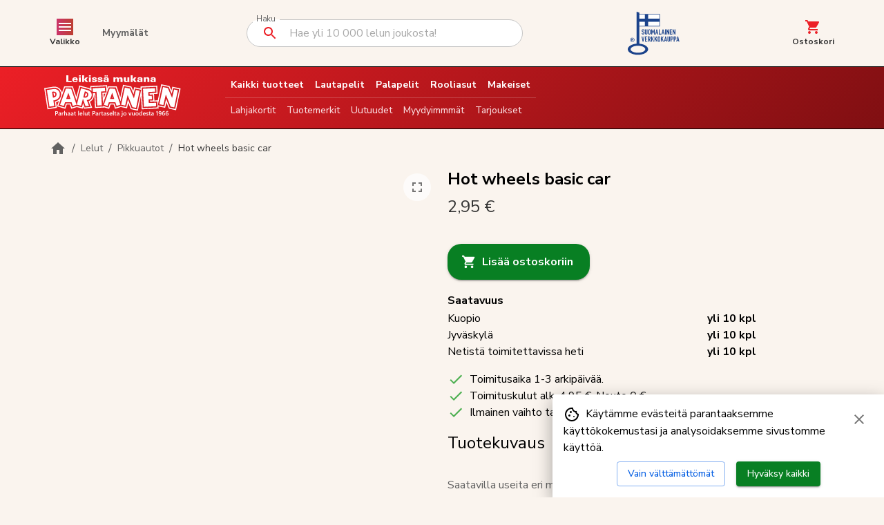

--- FILE ---
content_type: text/html; charset=utf-8
request_url: https://lelupartanen.fi/34323/hotwheels-basic-car
body_size: 23347
content:
<!DOCTYPE html><html lang="fi"><head><meta charSet="utf-8"/><meta name="viewport" content="width=device-width, initial-scale=1"/><link rel="preload" as="image" href="/logo_white.svg"/><link rel="stylesheet" href="/_next/static/chunks/9cf3b75be2d4a18e.css" data-precedence="next"/><link rel="preload" as="script" fetchPriority="low" href="/_next/static/chunks/22719bfb1ccba3a4.js"/><script src="/_next/static/chunks/42a9af97538dabe9.js" async=""></script><script src="/_next/static/chunks/e389e09072bd51fe.js" async=""></script><script src="/_next/static/chunks/e6b14f64db381e6d.js" async=""></script><script src="/_next/static/chunks/turbopack-1b28dd201a1407dd.js" async=""></script><script src="/_next/static/chunks/7ecc91fc29600964.js" async=""></script><script src="/_next/static/chunks/df655c5f915b9288.js" async=""></script><script src="/_next/static/chunks/97cc3f15fa316478.js" async=""></script><script src="/_next/static/chunks/e90d1a90545b43cc.js" async=""></script><script src="/_next/static/chunks/4666bf6b4735776f.js" async=""></script><script src="/_next/static/chunks/209c912397bc5d97.js" async=""></script><script src="/_next/static/chunks/4e9494380af0c7e1.js" async=""></script><script src="/_next/static/chunks/bc3affd7aa351521.js" async=""></script><script src="/_next/static/chunks/7bb2b4ae9bb5acea.js" async=""></script><script src="/_next/static/chunks/985598fa1c5caac1.js" async=""></script><script src="/_next/static/chunks/d96012bcfc98706a.js" async=""></script><script src="/_next/static/chunks/963c71eec1d89c3f.js" async=""></script><script src="/_next/static/chunks/3ae453f1ae8947fc.js" async=""></script><script src="/_next/static/chunks/0b0ab5c8e22c263d.js" async=""></script><script src="/_next/static/chunks/a03e94071b28f075.js" async=""></script><script src="/_next/static/chunks/4a2cd4a6284a862e.js" async=""></script><script src="/_next/static/chunks/c854548669e31283.js" async=""></script><link rel="preload" href="https://www.googletagmanager.com/gtag/js?id=G-LP4K7FNJVM" as="script"/><meta name="next-size-adjust" content=""/><title>Hot wheels basic car | Lelukauppa Partanen</title><meta name="description" content="Tilaa Hot wheels basic car - Suomen paras leluvalikoima ja toimitus 1-3 päivässä! Tilaa helposti ja nopeasti."/><meta name="robots" content="index,follow"/><meta name="og:type" content="product"/><link rel="canonical" href="https://lelupartanen.fi/34323/hot-wheels-basic-car"/><meta property="og:title" content="Hot wheels basic car - Osta nyt"/><meta property="og:description" content="Saatavilla useita eri malleja. Toimitamme varastotilanteen mukaan."/><meta property="og:url" content="https://lelupartanen.fi/34323/hot-wheels-basic-car"/><meta property="og:image" content="https://img.lelupartanen.fi/24818-thickbox_default/hot-wheels-basic-car.jpg"/><meta property="og:image:width" content="800"/><meta property="og:image:height" content="800"/><meta name="twitter:card" content="summary_large_image"/><meta name="twitter:title" content="Hot wheels basic car - Osta nyt"/><meta name="twitter:description" content="Saatavilla useita eri malleja. Toimitamme varastotilanteen mukaan."/><meta name="twitter:image" content="https://img.lelupartanen.fi/24818-thickbox_default/hot-wheels-basic-car.jpg"/><meta name="twitter:image:width" content="800"/><meta name="twitter:image:height" content="800"/><link rel="icon" href="/favicon.ico?favicon.a4b0e91d.ico" sizes="250x250" type="image/x-icon"/><link rel="apple-touch-icon" href="/apple-icon.png?apple-icon.f1e1e487.png" sizes="180x180" type="image/png"/><meta id="__next-page-redirect" http-equiv="refresh" content="1;url=/34323/hot-wheels-basic-car"/><script src="/_next/static/chunks/a6dad97d9634a72d.js" noModule=""></script><style data-emotion="mui-global 1prfaxn">@-webkit-keyframes mui-auto-fill{from{display:block;}}@keyframes mui-auto-fill{from{display:block;}}@-webkit-keyframes mui-auto-fill-cancel{from{display:block;}}@keyframes mui-auto-fill-cancel{from{display:block;}}</style><style data-emotion="mui 1emfx4c lti8hw sfxzlk tl5nhv 5qfe2j mfslm7 q7mezt 16r3f1t irez1a 1xs5yq7 177hs0w 1xa113d 1t6qw4v 1yqc6k5 13tqxrv wf9rtt 9wvnva 174hon0 jj2ztu dvxtzn accnrr 1m4aupb 1ptw57w 1bhjsi8 14r7r9q kl59ar l1qsr3 tcmtq1 18ghe31 1f6kg7i dcaxd3 1kscayg h2v8xi 5v2ak0 w1u3ce 1xdhyk6 chz7cr 11sylt2 uf2gzh 11nnu8e ajl0dd 1rjitjr j7qwjs 0 wzkpkm dbs9bm 4j1wvd 1p9vwmh 1nw17g0 d47f85 7x7kji 1rr4qq7 1j9bsaa gc84ue 14yoxd i9gxme 1nojl6c 1klpoq2 1dctzw4 18zsr3k 1qgqssl 173m13f 9fhg7l ac9pyw cveorv h8ze2w 1lxwves cxmp86 31m2ia 1uz60jm 1n3w09a 1c3l2ir nm0vw5 k8pon6 1ieer9i 1i5qibr 16udvdt 1bvh234 i5q2k0 6cjsaz 1nyw0oh 1oiet23">.mui-1emfx4c{position:fixed;bottom:0;right:0;background-color:white;z-index:9999;padding:16px;box-shadow:0 8px 24px rgba(0, 0, 0, 0.35);max-width:480px;}.mui-lti8hw{display:-webkit-box;display:-webkit-flex;display:-ms-flexbox;display:flex;-webkit-flex-direction:row;-ms-flex-direction:row;flex-direction:row;-webkit-align-items:flex-start;-webkit-box-align:flex-start;-ms-flex-align:flex-start;align-items:flex-start;-webkit-box-pack:justify;-webkit-justify-content:space-between;justify-content:space-between;margin-bottom:8px;}.mui-sfxzlk{margin:0;font-family:var(--font-nunitoSans);font-weight:400;font-size:1rem;line-height:1.5;}.mui-tl5nhv{-webkit-user-select:none;-moz-user-select:none;-ms-user-select:none;user-select:none;width:1em;height:1em;display:inline-block;-webkit-flex-shrink:0;-ms-flex-negative:0;flex-shrink:0;-webkit-transition:fill 200ms cubic-bezier(0.4, 0, 0.2, 1) 0ms;transition:fill 200ms cubic-bezier(0.4, 0, 0.2, 1) 0ms;fill:currentColor;font-size:1.5rem;vertical-align:middle;margin-right:8px;}.mui-5qfe2j{text-align:center;-webkit-flex:0 0 auto;-ms-flex:0 0 auto;flex:0 0 auto;font-size:1.5rem;padding:8px;border-radius:50%;color:rgba(0, 0, 0, 0.54);-webkit-transition:background-color 150ms cubic-bezier(0.4, 0, 0.2, 1) 0ms;transition:background-color 150ms cubic-bezier(0.4, 0, 0.2, 1) 0ms;--IconButton-hoverBg:rgba(0, 0, 0, 0.04);}.mui-5qfe2j:hover{background-color:var(--IconButton-hoverBg);}@media (hover: none){.mui-5qfe2j:hover{background-color:transparent;}}.mui-5qfe2j.Mui-disabled{background-color:transparent;color:rgba(0, 0, 0, 0.26);}.mui-5qfe2j.MuiIconButton-loading{color:transparent;}.mui-mfslm7{display:-webkit-inline-box;display:-webkit-inline-flex;display:-ms-inline-flexbox;display:inline-flex;-webkit-align-items:center;-webkit-box-align:center;-ms-flex-align:center;align-items:center;-webkit-box-pack:center;-ms-flex-pack:center;-webkit-justify-content:center;justify-content:center;position:relative;box-sizing:border-box;-webkit-tap-highlight-color:transparent;background-color:transparent;outline:0;border:0;margin:0;border-radius:0;padding:0;cursor:pointer;-webkit-user-select:none;-moz-user-select:none;-ms-user-select:none;user-select:none;vertical-align:middle;-moz-appearance:none;-webkit-appearance:none;-webkit-text-decoration:none;text-decoration:none;color:inherit;text-align:center;-webkit-flex:0 0 auto;-ms-flex:0 0 auto;flex:0 0 auto;font-size:1.5rem;padding:8px;border-radius:50%;color:rgba(0, 0, 0, 0.54);-webkit-transition:background-color 150ms cubic-bezier(0.4, 0, 0.2, 1) 0ms;transition:background-color 150ms cubic-bezier(0.4, 0, 0.2, 1) 0ms;--IconButton-hoverBg:rgba(0, 0, 0, 0.04);}.mui-mfslm7::-moz-focus-inner{border-style:none;}.mui-mfslm7.Mui-disabled{pointer-events:none;cursor:default;}@media print{.mui-mfslm7{-webkit-print-color-adjust:exact;color-adjust:exact;}}.mui-mfslm7:hover{background-color:var(--IconButton-hoverBg);}@media (hover: none){.mui-mfslm7:hover{background-color:transparent;}}.mui-mfslm7.Mui-disabled{background-color:transparent;color:rgba(0, 0, 0, 0.26);}.mui-mfslm7.MuiIconButton-loading{color:transparent;}.mui-q7mezt{-webkit-user-select:none;-moz-user-select:none;-ms-user-select:none;user-select:none;width:1em;height:1em;display:inline-block;-webkit-flex-shrink:0;-ms-flex-negative:0;flex-shrink:0;-webkit-transition:fill 200ms cubic-bezier(0.4, 0, 0.2, 1) 0ms;transition:fill 200ms cubic-bezier(0.4, 0, 0.2, 1) 0ms;fill:currentColor;font-size:1.5rem;}.mui-16r3f1t{display:-webkit-box;display:-webkit-flex;display:-ms-flexbox;display:flex;-webkit-flex-direction:row;-ms-flex-direction:row;flex-direction:row;-webkit-box-pack:center;-ms-flex-pack:center;-webkit-justify-content:center;justify-content:center;}.mui-16r3f1t>:not(style):not(style){margin:0;}.mui-16r3f1t>:not(style)~:not(style){margin-left:16px;}.mui-irez1a{font-family:var(--font-nunitoSans);font-weight:500;font-size:0.875rem;line-height:1.75;text-transform:uppercase;min-width:64px;padding:6px 16px;border:0;border-radius:4px;-webkit-transition:background-color 250ms cubic-bezier(0.4, 0, 0.2, 1) 0ms,box-shadow 250ms cubic-bezier(0.4, 0, 0.2, 1) 0ms,border-color 250ms cubic-bezier(0.4, 0, 0.2, 1) 0ms,color 250ms cubic-bezier(0.4, 0, 0.2, 1) 0ms;transition:background-color 250ms cubic-bezier(0.4, 0, 0.2, 1) 0ms,box-shadow 250ms cubic-bezier(0.4, 0, 0.2, 1) 0ms,border-color 250ms cubic-bezier(0.4, 0, 0.2, 1) 0ms,color 250ms cubic-bezier(0.4, 0, 0.2, 1) 0ms;padding:5px 15px;border:1px solid currentColor;border-color:var(--variant-outlinedBorder, currentColor);background-color:var(--variant-outlinedBg);color:var(--variant-outlinedColor);--variant-textColor:#0c63e4;--variant-outlinedColor:#0c63e4;--variant-outlinedBorder:rgba(12, 99, 228, 0.5);--variant-containedColor:#ffffff;--variant-containedBg:#0c63e4;-webkit-transition:background-color 250ms cubic-bezier(0.4, 0, 0.2, 1) 0ms,box-shadow 250ms cubic-bezier(0.4, 0, 0.2, 1) 0ms,border-color 250ms cubic-bezier(0.4, 0, 0.2, 1) 0ms;transition:background-color 250ms cubic-bezier(0.4, 0, 0.2, 1) 0ms,box-shadow 250ms cubic-bezier(0.4, 0, 0.2, 1) 0ms,border-color 250ms cubic-bezier(0.4, 0, 0.2, 1) 0ms;text-transform:none;}.mui-irez1a:hover{-webkit-text-decoration:none;text-decoration:none;}.mui-irez1a.Mui-disabled{color:rgba(0, 0, 0, 0.26);}.mui-irez1a.Mui-disabled{border:1px solid rgba(0, 0, 0, 0.12);}@media (hover: hover){.mui-irez1a:hover{--variant-containedBg:#0038a1;--variant-textBg:rgba(12, 99, 228, 0.04);--variant-outlinedBorder:#0c63e4;--variant-outlinedBg:rgba(12, 99, 228, 0.04);}}.mui-irez1a.MuiButton-loading{color:transparent;}.mui-1xs5yq7{display:-webkit-inline-box;display:-webkit-inline-flex;display:-ms-inline-flexbox;display:inline-flex;-webkit-align-items:center;-webkit-box-align:center;-ms-flex-align:center;align-items:center;-webkit-box-pack:center;-ms-flex-pack:center;-webkit-justify-content:center;justify-content:center;position:relative;box-sizing:border-box;-webkit-tap-highlight-color:transparent;background-color:transparent;outline:0;border:0;margin:0;border-radius:0;padding:0;cursor:pointer;-webkit-user-select:none;-moz-user-select:none;-ms-user-select:none;user-select:none;vertical-align:middle;-moz-appearance:none;-webkit-appearance:none;-webkit-text-decoration:none;text-decoration:none;color:inherit;font-family:var(--font-nunitoSans);font-weight:500;font-size:0.875rem;line-height:1.75;text-transform:uppercase;min-width:64px;padding:6px 16px;border:0;border-radius:4px;-webkit-transition:background-color 250ms cubic-bezier(0.4, 0, 0.2, 1) 0ms,box-shadow 250ms cubic-bezier(0.4, 0, 0.2, 1) 0ms,border-color 250ms cubic-bezier(0.4, 0, 0.2, 1) 0ms,color 250ms cubic-bezier(0.4, 0, 0.2, 1) 0ms;transition:background-color 250ms cubic-bezier(0.4, 0, 0.2, 1) 0ms,box-shadow 250ms cubic-bezier(0.4, 0, 0.2, 1) 0ms,border-color 250ms cubic-bezier(0.4, 0, 0.2, 1) 0ms,color 250ms cubic-bezier(0.4, 0, 0.2, 1) 0ms;padding:5px 15px;border:1px solid currentColor;border-color:var(--variant-outlinedBorder, currentColor);background-color:var(--variant-outlinedBg);color:var(--variant-outlinedColor);--variant-textColor:#0c63e4;--variant-outlinedColor:#0c63e4;--variant-outlinedBorder:rgba(12, 99, 228, 0.5);--variant-containedColor:#ffffff;--variant-containedBg:#0c63e4;-webkit-transition:background-color 250ms cubic-bezier(0.4, 0, 0.2, 1) 0ms,box-shadow 250ms cubic-bezier(0.4, 0, 0.2, 1) 0ms,border-color 250ms cubic-bezier(0.4, 0, 0.2, 1) 0ms;transition:background-color 250ms cubic-bezier(0.4, 0, 0.2, 1) 0ms,box-shadow 250ms cubic-bezier(0.4, 0, 0.2, 1) 0ms,border-color 250ms cubic-bezier(0.4, 0, 0.2, 1) 0ms;text-transform:none;}.mui-1xs5yq7::-moz-focus-inner{border-style:none;}.mui-1xs5yq7.Mui-disabled{pointer-events:none;cursor:default;}@media print{.mui-1xs5yq7{-webkit-print-color-adjust:exact;color-adjust:exact;}}.mui-1xs5yq7:hover{-webkit-text-decoration:none;text-decoration:none;}.mui-1xs5yq7.Mui-disabled{color:rgba(0, 0, 0, 0.26);}.mui-1xs5yq7.Mui-disabled{border:1px solid rgba(0, 0, 0, 0.12);}@media (hover: hover){.mui-1xs5yq7:hover{--variant-containedBg:#0038a1;--variant-textBg:rgba(12, 99, 228, 0.04);--variant-outlinedBorder:#0c63e4;--variant-outlinedBg:rgba(12, 99, 228, 0.04);}}.mui-1xs5yq7.MuiButton-loading{color:transparent;}.mui-177hs0w{font-family:var(--font-nunitoSans);font-weight:500;font-size:0.875rem;line-height:1.75;text-transform:uppercase;min-width:64px;padding:6px 16px;border:0;border-radius:4px;-webkit-transition:background-color 250ms cubic-bezier(0.4, 0, 0.2, 1) 0ms,box-shadow 250ms cubic-bezier(0.4, 0, 0.2, 1) 0ms,border-color 250ms cubic-bezier(0.4, 0, 0.2, 1) 0ms,color 250ms cubic-bezier(0.4, 0, 0.2, 1) 0ms;transition:background-color 250ms cubic-bezier(0.4, 0, 0.2, 1) 0ms,box-shadow 250ms cubic-bezier(0.4, 0, 0.2, 1) 0ms,border-color 250ms cubic-bezier(0.4, 0, 0.2, 1) 0ms,color 250ms cubic-bezier(0.4, 0, 0.2, 1) 0ms;color:var(--variant-containedColor);background-color:var(--variant-containedBg);box-shadow:0px 3px 1px -2px rgba(0,0,0,0.2),0px 2px 2px 0px rgba(0,0,0,0.14),0px 1px 5px 0px rgba(0,0,0,0.12);--variant-textColor:#0c63e4;--variant-outlinedColor:#0c63e4;--variant-outlinedBorder:rgba(12, 99, 228, 0.5);--variant-containedColor:#ffffff;--variant-containedBg:#0c63e4;-webkit-transition:background-color 250ms cubic-bezier(0.4, 0, 0.2, 1) 0ms,box-shadow 250ms cubic-bezier(0.4, 0, 0.2, 1) 0ms,border-color 250ms cubic-bezier(0.4, 0, 0.2, 1) 0ms;transition:background-color 250ms cubic-bezier(0.4, 0, 0.2, 1) 0ms,box-shadow 250ms cubic-bezier(0.4, 0, 0.2, 1) 0ms,border-color 250ms cubic-bezier(0.4, 0, 0.2, 1) 0ms;text-transform:none;background-color:#087f23;}.mui-177hs0w:hover{-webkit-text-decoration:none;text-decoration:none;}.mui-177hs0w.Mui-disabled{color:rgba(0, 0, 0, 0.26);}.mui-177hs0w:hover{box-shadow:0px 2px 4px -1px rgba(0,0,0,0.2),0px 4px 5px 0px rgba(0,0,0,0.14),0px 1px 10px 0px rgba(0,0,0,0.12);}@media (hover: none){.mui-177hs0w:hover{box-shadow:0px 3px 1px -2px rgba(0,0,0,0.2),0px 2px 2px 0px rgba(0,0,0,0.14),0px 1px 5px 0px rgba(0,0,0,0.12);}}.mui-177hs0w:active{box-shadow:0px 5px 5px -3px rgba(0,0,0,0.2),0px 8px 10px 1px rgba(0,0,0,0.14),0px 3px 14px 2px rgba(0,0,0,0.12);}.mui-177hs0w.Mui-focusVisible{box-shadow:0px 3px 5px -1px rgba(0,0,0,0.2),0px 6px 10px 0px rgba(0,0,0,0.14),0px 1px 18px 0px rgba(0,0,0,0.12);}.mui-177hs0w.Mui-disabled{color:rgba(0, 0, 0, 0.26);box-shadow:none;background-color:rgba(0, 0, 0, 0.12);}@media (hover: hover){.mui-177hs0w:hover{--variant-containedBg:#0038a1;--variant-textBg:rgba(12, 99, 228, 0.04);--variant-outlinedBorder:#0c63e4;--variant-outlinedBg:rgba(12, 99, 228, 0.04);}}.mui-177hs0w.MuiButton-loading{color:transparent;}.mui-1xa113d{display:-webkit-inline-box;display:-webkit-inline-flex;display:-ms-inline-flexbox;display:inline-flex;-webkit-align-items:center;-webkit-box-align:center;-ms-flex-align:center;align-items:center;-webkit-box-pack:center;-ms-flex-pack:center;-webkit-justify-content:center;justify-content:center;position:relative;box-sizing:border-box;-webkit-tap-highlight-color:transparent;background-color:transparent;outline:0;border:0;margin:0;border-radius:0;padding:0;cursor:pointer;-webkit-user-select:none;-moz-user-select:none;-ms-user-select:none;user-select:none;vertical-align:middle;-moz-appearance:none;-webkit-appearance:none;-webkit-text-decoration:none;text-decoration:none;color:inherit;font-family:var(--font-nunitoSans);font-weight:500;font-size:0.875rem;line-height:1.75;text-transform:uppercase;min-width:64px;padding:6px 16px;border:0;border-radius:4px;-webkit-transition:background-color 250ms cubic-bezier(0.4, 0, 0.2, 1) 0ms,box-shadow 250ms cubic-bezier(0.4, 0, 0.2, 1) 0ms,border-color 250ms cubic-bezier(0.4, 0, 0.2, 1) 0ms,color 250ms cubic-bezier(0.4, 0, 0.2, 1) 0ms;transition:background-color 250ms cubic-bezier(0.4, 0, 0.2, 1) 0ms,box-shadow 250ms cubic-bezier(0.4, 0, 0.2, 1) 0ms,border-color 250ms cubic-bezier(0.4, 0, 0.2, 1) 0ms,color 250ms cubic-bezier(0.4, 0, 0.2, 1) 0ms;color:var(--variant-containedColor);background-color:var(--variant-containedBg);box-shadow:0px 3px 1px -2px rgba(0,0,0,0.2),0px 2px 2px 0px rgba(0,0,0,0.14),0px 1px 5px 0px rgba(0,0,0,0.12);--variant-textColor:#0c63e4;--variant-outlinedColor:#0c63e4;--variant-outlinedBorder:rgba(12, 99, 228, 0.5);--variant-containedColor:#ffffff;--variant-containedBg:#0c63e4;-webkit-transition:background-color 250ms cubic-bezier(0.4, 0, 0.2, 1) 0ms,box-shadow 250ms cubic-bezier(0.4, 0, 0.2, 1) 0ms,border-color 250ms cubic-bezier(0.4, 0, 0.2, 1) 0ms;transition:background-color 250ms cubic-bezier(0.4, 0, 0.2, 1) 0ms,box-shadow 250ms cubic-bezier(0.4, 0, 0.2, 1) 0ms,border-color 250ms cubic-bezier(0.4, 0, 0.2, 1) 0ms;text-transform:none;background-color:#087f23;}.mui-1xa113d::-moz-focus-inner{border-style:none;}.mui-1xa113d.Mui-disabled{pointer-events:none;cursor:default;}@media print{.mui-1xa113d{-webkit-print-color-adjust:exact;color-adjust:exact;}}.mui-1xa113d:hover{-webkit-text-decoration:none;text-decoration:none;}.mui-1xa113d.Mui-disabled{color:rgba(0, 0, 0, 0.26);}.mui-1xa113d:hover{box-shadow:0px 2px 4px -1px rgba(0,0,0,0.2),0px 4px 5px 0px rgba(0,0,0,0.14),0px 1px 10px 0px rgba(0,0,0,0.12);}@media (hover: none){.mui-1xa113d:hover{box-shadow:0px 3px 1px -2px rgba(0,0,0,0.2),0px 2px 2px 0px rgba(0,0,0,0.14),0px 1px 5px 0px rgba(0,0,0,0.12);}}.mui-1xa113d:active{box-shadow:0px 5px 5px -3px rgba(0,0,0,0.2),0px 8px 10px 1px rgba(0,0,0,0.14),0px 3px 14px 2px rgba(0,0,0,0.12);}.mui-1xa113d.Mui-focusVisible{box-shadow:0px 3px 5px -1px rgba(0,0,0,0.2),0px 6px 10px 0px rgba(0,0,0,0.14),0px 1px 18px 0px rgba(0,0,0,0.12);}.mui-1xa113d.Mui-disabled{color:rgba(0, 0, 0, 0.26);box-shadow:none;background-color:rgba(0, 0, 0, 0.12);}@media (hover: hover){.mui-1xa113d:hover{--variant-containedBg:#0038a1;--variant-textBg:rgba(12, 99, 228, 0.04);--variant-outlinedBorder:#0c63e4;--variant-outlinedBg:rgba(12, 99, 228, 0.04);}}.mui-1xa113d.MuiButton-loading{color:transparent;}.mui-1t6qw4v{display:-webkit-box;display:-webkit-flex;display:-ms-flexbox;display:flex;-webkit-flex-direction:column;-ms-flex-direction:column;flex-direction:column;width:100%;box-sizing:border-box;-webkit-flex-shrink:0;-ms-flex-negative:0;flex-shrink:0;position:-webkit-sticky;position:sticky;z-index:1100;top:0;left:auto;right:0;--AppBar-background:#0c63e4;--AppBar-color:#ffffff;background-color:var(--AppBar-background);color:var(--AppBar-color);}.mui-1yqc6k5{background-color:white;color:#333333;-webkit-transition:box-shadow 300ms cubic-bezier(0.4, 0, 0.2, 1) 0ms;transition:box-shadow 300ms cubic-bezier(0.4, 0, 0.2, 1) 0ms;box-shadow:var(--Paper-shadow);background-image:var(--Paper-overlay);display:-webkit-box;display:-webkit-flex;display:-ms-flexbox;display:flex;-webkit-flex-direction:column;-ms-flex-direction:column;flex-direction:column;width:100%;box-sizing:border-box;-webkit-flex-shrink:0;-ms-flex-negative:0;flex-shrink:0;position:-webkit-sticky;position:sticky;z-index:1100;top:0;left:auto;right:0;--AppBar-background:#0c63e4;--AppBar-color:#ffffff;background-color:var(--AppBar-background);color:var(--AppBar-color);}@media (min-width:0px){.mui-13tqxrv{display:none;}}@media (min-width:900px){.mui-13tqxrv{display:block;}}.mui-wf9rtt{position:relative;display:-webkit-box;display:-webkit-flex;display:-ms-flexbox;display:flex;-webkit-align-items:center;-webkit-box-align:center;-ms-flex-align:center;align-items:center;padding-left:16px;padding-right:16px;min-height:56px;background-color:#FAF4EE;width:100%;padding-top:8px;padding-bottom:8px;border-bottom:1px solid;border-bottom-color:black;}@media (min-width:600px){.mui-wf9rtt{padding-left:24px;padding-right:24px;}}@media (min-width:0px){@media (orientation: landscape){.mui-wf9rtt{min-height:48px;}}}@media (min-width:600px){.mui-wf9rtt{min-height:64px;}}.mui-9wvnva{width:100%;margin-left:auto;box-sizing:border-box;margin-right:auto;padding-left:16px;padding-right:16px;}@media (min-width:600px){.mui-9wvnva{padding-left:24px;padding-right:24px;}}@media (min-width:1200px){.mui-9wvnva{max-width:1200px;}}.mui-174hon0{display:-webkit-box;display:-webkit-flex;display:-ms-flexbox;display:flex;-webkit-flex-direction:row;-ms-flex-direction:row;flex-direction:row;-webkit-align-items:center;-webkit-box-align:center;-ms-flex-align:center;align-items:center;-webkit-box-pack:justify;-webkit-justify-content:space-between;justify-content:space-between;width:100%;-webkit-flex:1;-ms-flex:1;flex:1;}.mui-jj2ztu{display:-webkit-box;display:-webkit-flex;display:-ms-flexbox;display:flex;-webkit-flex-direction:row;-ms-flex-direction:row;flex-direction:row;}.mui-jj2ztu>:not(style):not(style){margin:0;}.mui-jj2ztu>:not(style)~:not(style){margin-left:16px;}.mui-dvxtzn{display:-webkit-box;display:-webkit-flex;display:-ms-flexbox;display:flex;-webkit-flex-direction:column;-ms-flex-direction:column;flex-direction:column;-webkit-align-items:center;-webkit-box-align:center;-ms-flex-align:center;align-items:center;}.mui-accnrr{-webkit-user-select:none;-moz-user-select:none;-ms-user-select:none;user-select:none;width:1em;height:1em;display:inline-block;-webkit-flex-shrink:0;-ms-flex-negative:0;flex-shrink:0;-webkit-transition:fill 200ms cubic-bezier(0.4, 0, 0.2, 1) 0ms;transition:fill 200ms cubic-bezier(0.4, 0, 0.2, 1) 0ms;fill:currentColor;font-size:1.5rem;background:linear-gradient(to right, #cb356b, #bd3f32);color:#fff;}.mui-1m4aupb{margin:0;font-family:var(--font-nunitoSans);font-weight:400;font-size:0.75rem;line-height:1.66;font-weight:700;color:#333333;}.mui-1ptw57w{font-family:var(--font-nunitoSans);font-weight:500;font-size:0.875rem;line-height:1.75;text-transform:uppercase;min-width:64px;padding:6px 16px;border:0;border-radius:4px;-webkit-transition:background-color 250ms cubic-bezier(0.4, 0, 0.2, 1) 0ms,box-shadow 250ms cubic-bezier(0.4, 0, 0.2, 1) 0ms,border-color 250ms cubic-bezier(0.4, 0, 0.2, 1) 0ms,color 250ms cubic-bezier(0.4, 0, 0.2, 1) 0ms;transition:background-color 250ms cubic-bezier(0.4, 0, 0.2, 1) 0ms,box-shadow 250ms cubic-bezier(0.4, 0, 0.2, 1) 0ms,border-color 250ms cubic-bezier(0.4, 0, 0.2, 1) 0ms,color 250ms cubic-bezier(0.4, 0, 0.2, 1) 0ms;padding:6px 8px;color:var(--variant-textColor);background-color:var(--variant-textBg);--variant-textColor:#0c63e4;--variant-outlinedColor:#0c63e4;--variant-outlinedBorder:rgba(12, 99, 228, 0.5);--variant-containedColor:#ffffff;--variant-containedBg:#0c63e4;-webkit-transition:background-color 250ms cubic-bezier(0.4, 0, 0.2, 1) 0ms,box-shadow 250ms cubic-bezier(0.4, 0, 0.2, 1) 0ms,border-color 250ms cubic-bezier(0.4, 0, 0.2, 1) 0ms;transition:background-color 250ms cubic-bezier(0.4, 0, 0.2, 1) 0ms,box-shadow 250ms cubic-bezier(0.4, 0, 0.2, 1) 0ms,border-color 250ms cubic-bezier(0.4, 0, 0.2, 1) 0ms;text-transform:none;color:#616161;font-weight:700;}.mui-1ptw57w:hover{-webkit-text-decoration:none;text-decoration:none;}.mui-1ptw57w.Mui-disabled{color:rgba(0, 0, 0, 0.26);}@media (hover: hover){.mui-1ptw57w:hover{--variant-containedBg:#0038a1;--variant-textBg:rgba(12, 99, 228, 0.04);--variant-outlinedBorder:#0c63e4;--variant-outlinedBg:rgba(12, 99, 228, 0.04);}}.mui-1ptw57w.MuiButton-loading{color:transparent;}.mui-1bhjsi8{display:-webkit-inline-box;display:-webkit-inline-flex;display:-ms-inline-flexbox;display:inline-flex;-webkit-align-items:center;-webkit-box-align:center;-ms-flex-align:center;align-items:center;-webkit-box-pack:center;-ms-flex-pack:center;-webkit-justify-content:center;justify-content:center;position:relative;box-sizing:border-box;-webkit-tap-highlight-color:transparent;background-color:transparent;outline:0;border:0;margin:0;border-radius:0;padding:0;cursor:pointer;-webkit-user-select:none;-moz-user-select:none;-ms-user-select:none;user-select:none;vertical-align:middle;-moz-appearance:none;-webkit-appearance:none;-webkit-text-decoration:none;text-decoration:none;color:inherit;font-family:var(--font-nunitoSans);font-weight:500;font-size:0.875rem;line-height:1.75;text-transform:uppercase;min-width:64px;padding:6px 16px;border:0;border-radius:4px;-webkit-transition:background-color 250ms cubic-bezier(0.4, 0, 0.2, 1) 0ms,box-shadow 250ms cubic-bezier(0.4, 0, 0.2, 1) 0ms,border-color 250ms cubic-bezier(0.4, 0, 0.2, 1) 0ms,color 250ms cubic-bezier(0.4, 0, 0.2, 1) 0ms;transition:background-color 250ms cubic-bezier(0.4, 0, 0.2, 1) 0ms,box-shadow 250ms cubic-bezier(0.4, 0, 0.2, 1) 0ms,border-color 250ms cubic-bezier(0.4, 0, 0.2, 1) 0ms,color 250ms cubic-bezier(0.4, 0, 0.2, 1) 0ms;padding:6px 8px;color:var(--variant-textColor);background-color:var(--variant-textBg);--variant-textColor:#0c63e4;--variant-outlinedColor:#0c63e4;--variant-outlinedBorder:rgba(12, 99, 228, 0.5);--variant-containedColor:#ffffff;--variant-containedBg:#0c63e4;-webkit-transition:background-color 250ms cubic-bezier(0.4, 0, 0.2, 1) 0ms,box-shadow 250ms cubic-bezier(0.4, 0, 0.2, 1) 0ms,border-color 250ms cubic-bezier(0.4, 0, 0.2, 1) 0ms;transition:background-color 250ms cubic-bezier(0.4, 0, 0.2, 1) 0ms,box-shadow 250ms cubic-bezier(0.4, 0, 0.2, 1) 0ms,border-color 250ms cubic-bezier(0.4, 0, 0.2, 1) 0ms;text-transform:none;color:#616161;font-weight:700;}.mui-1bhjsi8::-moz-focus-inner{border-style:none;}.mui-1bhjsi8.Mui-disabled{pointer-events:none;cursor:default;}@media print{.mui-1bhjsi8{-webkit-print-color-adjust:exact;color-adjust:exact;}}.mui-1bhjsi8:hover{-webkit-text-decoration:none;text-decoration:none;}.mui-1bhjsi8.Mui-disabled{color:rgba(0, 0, 0, 0.26);}@media (hover: hover){.mui-1bhjsi8:hover{--variant-containedBg:#0038a1;--variant-textBg:rgba(12, 99, 228, 0.04);--variant-outlinedBorder:#0c63e4;--variant-outlinedBg:rgba(12, 99, 228, 0.04);}}.mui-1bhjsi8.MuiButton-loading{color:transparent;}.mui-14r7r9q{width:100%;max-width:400px;}.mui-14r7r9q .MuiFilledInput-root{background-color:#fff;border:1px solid #ccc;border-radius:4px;}.mui-14r7r9q .MuiFilledInput-root:hover{background-color:#f9f9f9;}.mui-14r7r9q .MuiFilledInput-root.Mui-focused{border:1px solid #1976d2;}.mui-14r7r9q .MuiOutlinedInput-root{border-radius:25px;}.mui-kl59ar{display:-webkit-inline-box;display:-webkit-inline-flex;display:-ms-inline-flexbox;display:inline-flex;-webkit-flex-direction:column;-ms-flex-direction:column;flex-direction:column;position:relative;min-width:0;padding:0;margin:0;border:0;vertical-align:top;width:100%;max-width:400px;}.mui-kl59ar .MuiFilledInput-root{background-color:#fff;border:1px solid #ccc;border-radius:4px;}.mui-kl59ar .MuiFilledInput-root:hover{background-color:#f9f9f9;}.mui-kl59ar .MuiFilledInput-root.Mui-focused{border:1px solid #1976d2;}.mui-kl59ar .MuiOutlinedInput-root{border-radius:25px;}.mui-l1qsr3{display:block;transform-origin:top left;white-space:nowrap;overflow:hidden;text-overflow:ellipsis;max-width:100%;position:absolute;left:0;top:0;-webkit-transform:translate(0, 20px) scale(1);-moz-transform:translate(0, 20px) scale(1);-ms-transform:translate(0, 20px) scale(1);transform:translate(0, 20px) scale(1);-webkit-transform:translate(0, 17px) scale(1);-moz-transform:translate(0, 17px) scale(1);-ms-transform:translate(0, 17px) scale(1);transform:translate(0, 17px) scale(1);-webkit-transform:translate(0, -1.5px) scale(0.75);-moz-transform:translate(0, -1.5px) scale(0.75);-ms-transform:translate(0, -1.5px) scale(0.75);transform:translate(0, -1.5px) scale(0.75);transform-origin:top left;max-width:133%;-webkit-transition:color 200ms cubic-bezier(0.0, 0, 0.2, 1) 0ms,-webkit-transform 200ms cubic-bezier(0.0, 0, 0.2, 1) 0ms,max-width 200ms cubic-bezier(0.0, 0, 0.2, 1) 0ms;transition:color 200ms cubic-bezier(0.0, 0, 0.2, 1) 0ms,transform 200ms cubic-bezier(0.0, 0, 0.2, 1) 0ms,max-width 200ms cubic-bezier(0.0, 0, 0.2, 1) 0ms;z-index:1;pointer-events:none;-webkit-transform:translate(14px, 16px) scale(1);-moz-transform:translate(14px, 16px) scale(1);-ms-transform:translate(14px, 16px) scale(1);transform:translate(14px, 16px) scale(1);max-width:calc(100% - 24px);-webkit-transform:translate(14px, 9px) scale(1);-moz-transform:translate(14px, 9px) scale(1);-ms-transform:translate(14px, 9px) scale(1);transform:translate(14px, 9px) scale(1);-webkit-user-select:none;-moz-user-select:none;-ms-user-select:none;user-select:none;pointer-events:auto;max-width:calc(133% - 32px);-webkit-transform:translate(14px, -9px) scale(0.75);-moz-transform:translate(14px, -9px) scale(0.75);-ms-transform:translate(14px, -9px) scale(0.75);transform:translate(14px, -9px) scale(0.75);}.mui-tcmtq1{color:#616161;font-family:var(--font-nunitoSans);font-weight:400;font-size:1rem;line-height:1.4375em;padding:0;position:relative;display:block;transform-origin:top left;white-space:nowrap;overflow:hidden;text-overflow:ellipsis;max-width:100%;position:absolute;left:0;top:0;-webkit-transform:translate(0, 20px) scale(1);-moz-transform:translate(0, 20px) scale(1);-ms-transform:translate(0, 20px) scale(1);transform:translate(0, 20px) scale(1);-webkit-transform:translate(0, 17px) scale(1);-moz-transform:translate(0, 17px) scale(1);-ms-transform:translate(0, 17px) scale(1);transform:translate(0, 17px) scale(1);-webkit-transform:translate(0, -1.5px) scale(0.75);-moz-transform:translate(0, -1.5px) scale(0.75);-ms-transform:translate(0, -1.5px) scale(0.75);transform:translate(0, -1.5px) scale(0.75);transform-origin:top left;max-width:133%;-webkit-transition:color 200ms cubic-bezier(0.0, 0, 0.2, 1) 0ms,-webkit-transform 200ms cubic-bezier(0.0, 0, 0.2, 1) 0ms,max-width 200ms cubic-bezier(0.0, 0, 0.2, 1) 0ms;transition:color 200ms cubic-bezier(0.0, 0, 0.2, 1) 0ms,transform 200ms cubic-bezier(0.0, 0, 0.2, 1) 0ms,max-width 200ms cubic-bezier(0.0, 0, 0.2, 1) 0ms;z-index:1;pointer-events:none;-webkit-transform:translate(14px, 16px) scale(1);-moz-transform:translate(14px, 16px) scale(1);-ms-transform:translate(14px, 16px) scale(1);transform:translate(14px, 16px) scale(1);max-width:calc(100% - 24px);-webkit-transform:translate(14px, 9px) scale(1);-moz-transform:translate(14px, 9px) scale(1);-ms-transform:translate(14px, 9px) scale(1);transform:translate(14px, 9px) scale(1);-webkit-user-select:none;-moz-user-select:none;-ms-user-select:none;user-select:none;pointer-events:auto;max-width:calc(133% - 32px);-webkit-transform:translate(14px, -9px) scale(0.75);-moz-transform:translate(14px, -9px) scale(0.75);-ms-transform:translate(14px, -9px) scale(0.75);transform:translate(14px, -9px) scale(0.75);}.mui-tcmtq1.Mui-focused{color:#0c63e4;}.mui-tcmtq1.Mui-disabled{color:rgba(0, 0, 0, 0.38);}.mui-tcmtq1.Mui-error{color:#d32f2f;}.mui-18ghe31{font-family:var(--font-nunitoSans);font-weight:400;font-size:1rem;line-height:1.4375em;color:#333333;box-sizing:border-box;position:relative;cursor:text;display:-webkit-inline-box;display:-webkit-inline-flex;display:-ms-inline-flexbox;display:inline-flex;-webkit-align-items:center;-webkit-box-align:center;-ms-flex-align:center;align-items:center;background-color:#ffffff;position:relative;border-radius:4px;padding-left:14px;background-color:#ffffff;}.mui-18ghe31.Mui-disabled{color:rgba(0, 0, 0, 0.38);cursor:default;}.mui-18ghe31:hover .MuiOutlinedInput-notchedOutline{border-color:#333333;}@media (hover: none){.mui-18ghe31:hover .MuiOutlinedInput-notchedOutline{border-color:rgba(0, 0, 0, 0.23);}}.mui-18ghe31.Mui-focused .MuiOutlinedInput-notchedOutline{border-width:2px;}.mui-18ghe31.Mui-focused .MuiOutlinedInput-notchedOutline{border-color:#0c63e4;}.mui-18ghe31.Mui-error .MuiOutlinedInput-notchedOutline{border-color:#d32f2f;}.mui-18ghe31.Mui-disabled .MuiOutlinedInput-notchedOutline{border-color:rgba(0, 0, 0, 0.26);}.mui-1f6kg7i{display:-webkit-box;display:-webkit-flex;display:-ms-flexbox;display:flex;max-height:2em;-webkit-align-items:center;-webkit-box-align:center;-ms-flex-align:center;align-items:center;white-space:nowrap;color:rgba(0, 0, 0, 0.54);margin-right:8px;}.mui-dcaxd3{-webkit-user-select:none;-moz-user-select:none;-ms-user-select:none;user-select:none;width:1em;height:1em;display:inline-block;-webkit-flex-shrink:0;-ms-flex-negative:0;flex-shrink:0;-webkit-transition:fill 200ms cubic-bezier(0.4, 0, 0.2, 1) 0ms;transition:fill 200ms cubic-bezier(0.4, 0, 0.2, 1) 0ms;fill:currentColor;font-size:1.5rem;color:#ec1f26;}.mui-1kscayg{font:inherit;letter-spacing:inherit;color:currentColor;padding:4px 0 5px;border:0;box-sizing:content-box;background:none;height:1.4375em;margin:0;-webkit-tap-highlight-color:transparent;display:block;min-width:0;width:100%;-webkit-animation-name:mui-auto-fill-cancel;animation-name:mui-auto-fill-cancel;-webkit-animation-duration:10ms;animation-duration:10ms;padding-top:1px;padding:16.5px 14px;padding:8.5px 14px;padding-left:0;}.mui-1kscayg::-webkit-input-placeholder{color:currentColor;opacity:0.42;-webkit-transition:opacity 200ms cubic-bezier(0.4, 0, 0.2, 1) 0ms;transition:opacity 200ms cubic-bezier(0.4, 0, 0.2, 1) 0ms;}.mui-1kscayg::-moz-placeholder{color:currentColor;opacity:0.42;-webkit-transition:opacity 200ms cubic-bezier(0.4, 0, 0.2, 1) 0ms;transition:opacity 200ms cubic-bezier(0.4, 0, 0.2, 1) 0ms;}.mui-1kscayg::-ms-input-placeholder{color:currentColor;opacity:0.42;-webkit-transition:opacity 200ms cubic-bezier(0.4, 0, 0.2, 1) 0ms;transition:opacity 200ms cubic-bezier(0.4, 0, 0.2, 1) 0ms;}.mui-1kscayg:focus{outline:0;}.mui-1kscayg:invalid{box-shadow:none;}.mui-1kscayg::-webkit-search-decoration{-webkit-appearance:none;}label[data-shrink=false]+.MuiInputBase-formControl .mui-1kscayg::-webkit-input-placeholder{opacity:0!important;}label[data-shrink=false]+.MuiInputBase-formControl .mui-1kscayg::-moz-placeholder{opacity:0!important;}label[data-shrink=false]+.MuiInputBase-formControl .mui-1kscayg::-ms-input-placeholder{opacity:0!important;}label[data-shrink=false]+.MuiInputBase-formControl .mui-1kscayg:focus::-webkit-input-placeholder{opacity:0.42;}label[data-shrink=false]+.MuiInputBase-formControl .mui-1kscayg:focus::-moz-placeholder{opacity:0.42;}label[data-shrink=false]+.MuiInputBase-formControl .mui-1kscayg:focus::-ms-input-placeholder{opacity:0.42;}.mui-1kscayg.Mui-disabled{opacity:1;-webkit-text-fill-color:rgba(0, 0, 0, 0.38);}.mui-1kscayg:-webkit-autofill{-webkit-animation-duration:5000s;animation-duration:5000s;-webkit-animation-name:mui-auto-fill;animation-name:mui-auto-fill;}.mui-1kscayg:-webkit-autofill{border-radius:inherit;}.mui-h2v8xi{border-color:rgba(0, 0, 0, 0.23);}.mui-5v2ak0{text-align:left;position:absolute;bottom:0;right:0;top:-5px;left:0;margin:0;padding:0 8px;pointer-events:none;border-radius:inherit;border-style:solid;border-width:1px;overflow:hidden;min-width:0%;border-color:rgba(0, 0, 0, 0.23);}.mui-w1u3ce{float:unset;width:auto;overflow:hidden;display:block;padding:0;height:11px;font-size:0.75em;visibility:hidden;max-width:0.01px;-webkit-transition:max-width 50ms cubic-bezier(0.0, 0, 0.2, 1) 0ms;transition:max-width 50ms cubic-bezier(0.0, 0, 0.2, 1) 0ms;white-space:nowrap;max-width:100%;-webkit-transition:max-width 100ms cubic-bezier(0.0, 0, 0.2, 1) 50ms;transition:max-width 100ms cubic-bezier(0.0, 0, 0.2, 1) 50ms;}.mui-w1u3ce>span{padding-left:5px;padding-right:5px;display:inline-block;opacity:0;visibility:visible;}.mui-chz7cr{position:relative;display:-webkit-inline-box;display:-webkit-inline-flex;display:-ms-inline-flexbox;display:inline-flex;vertical-align:middle;-webkit-flex-shrink:0;-ms-flex-negative:0;flex-shrink:0;}.mui-11sylt2{-webkit-user-select:none;-moz-user-select:none;-ms-user-select:none;user-select:none;width:1em;height:1em;display:inline-block;-webkit-flex-shrink:0;-ms-flex-negative:0;flex-shrink:0;-webkit-transition:fill 200ms cubic-bezier(0.4, 0, 0.2, 1) 0ms;transition:fill 200ms cubic-bezier(0.4, 0, 0.2, 1) 0ms;fill:currentColor;font-size:1.5rem;color:#ec1f26;}.mui-uf2gzh{display:-webkit-box;display:-webkit-flex;display:-ms-flexbox;display:flex;-webkit-flex-direction:row;-ms-flex-direction:row;flex-direction:row;-webkit-box-flex-wrap:wrap;-webkit-flex-wrap:wrap;-ms-flex-wrap:wrap;flex-wrap:wrap;-webkit-box-pack:center;-ms-flex-pack:center;-webkit-justify-content:center;justify-content:center;-webkit-align-content:center;-ms-flex-line-pack:center;align-content:center;-webkit-align-items:center;-webkit-box-align:center;-ms-flex-align:center;align-items:center;position:absolute;box-sizing:border-box;font-family:var(--font-nunitoSans);font-weight:500;font-size:0.75rem;min-width:20px;line-height:1;padding:0 6px;height:20px;border-radius:10px;z-index:1;-webkit-transition:-webkit-transform 225ms cubic-bezier(0.4, 0, 0.2, 1) 0ms;transition:transform 225ms cubic-bezier(0.4, 0, 0.2, 1) 0ms;background-color:#0c63e4;color:#ffffff;top:0;right:0;-webkit-transform:scale(1) translate(50%, -50%);-moz-transform:scale(1) translate(50%, -50%);-ms-transform:scale(1) translate(50%, -50%);transform:scale(1) translate(50%, -50%);transform-origin:100% 0%;-webkit-transition:-webkit-transform 195ms cubic-bezier(0.4, 0, 0.2, 1) 0ms;transition:transform 195ms cubic-bezier(0.4, 0, 0.2, 1) 0ms;}.mui-uf2gzh.MuiBadge-invisible{-webkit-transform:scale(0) translate(50%, -50%);-moz-transform:scale(0) translate(50%, -50%);-ms-transform:scale(0) translate(50%, -50%);transform:scale(0) translate(50%, -50%);}.mui-11nnu8e{position:relative;display:-webkit-box;display:-webkit-flex;display:-ms-flexbox;display:flex;-webkit-align-items:center;-webkit-box-align:center;-ms-flex-align:center;align-items:center;padding-left:16px;padding-right:16px;min-height:56px;background:linear-gradient(135deg, #ec1f26 0%, #800f12 100%);border-bottom:1px solid;border-bottom-color:black;}@media (min-width:600px){.mui-11nnu8e{padding-left:24px;padding-right:24px;}}@media (min-width:0px){@media (orientation: landscape){.mui-11nnu8e{min-height:48px;}}}@media (min-width:600px){.mui-11nnu8e{min-height:64px;}}.mui-ajl0dd{width:100%;margin-left:auto;box-sizing:border-box;margin-right:auto;padding-left:16px;padding-right:16px;padding-top:8px;padding-bottom:8px;}@media (min-width:600px){.mui-ajl0dd{padding-left:24px;padding-right:24px;}}@media (min-width:1200px){.mui-ajl0dd{max-width:1200px;}}.mui-1rjitjr{display:-webkit-box;display:-webkit-flex;display:-ms-flexbox;display:flex;-webkit-flex-direction:row;-ms-flex-direction:row;flex-direction:row;-webkit-align-items:center;-webkit-box-align:center;-ms-flex-align:center;align-items:center;}.mui-1rjitjr>:not(style):not(style){margin:0;}.mui-1rjitjr>:not(style)~:not(style){margin-left:64px;}.mui-j7qwjs{display:-webkit-box;display:-webkit-flex;display:-ms-flexbox;display:flex;-webkit-flex-direction:column;-ms-flex-direction:column;flex-direction:column;}.mui-wzkpkm{font-family:var(--font-nunitoSans);font-weight:500;font-size:0.875rem;line-height:1.75;text-transform:uppercase;min-width:64px;padding:6px 16px;border:0;border-radius:4px;-webkit-transition:background-color 250ms cubic-bezier(0.4, 0, 0.2, 1) 0ms,box-shadow 250ms cubic-bezier(0.4, 0, 0.2, 1) 0ms,border-color 250ms cubic-bezier(0.4, 0, 0.2, 1) 0ms,color 250ms cubic-bezier(0.4, 0, 0.2, 1) 0ms;transition:background-color 250ms cubic-bezier(0.4, 0, 0.2, 1) 0ms,box-shadow 250ms cubic-bezier(0.4, 0, 0.2, 1) 0ms,border-color 250ms cubic-bezier(0.4, 0, 0.2, 1) 0ms,color 250ms cubic-bezier(0.4, 0, 0.2, 1) 0ms;padding:6px 8px;color:var(--variant-textColor);background-color:var(--variant-textBg);--variant-textColor:#0c63e4;--variant-outlinedColor:#0c63e4;--variant-outlinedBorder:rgba(12, 99, 228, 0.5);--variant-containedColor:#ffffff;--variant-containedBg:#0c63e4;-webkit-transition:background-color 250ms cubic-bezier(0.4, 0, 0.2, 1) 0ms,box-shadow 250ms cubic-bezier(0.4, 0, 0.2, 1) 0ms,border-color 250ms cubic-bezier(0.4, 0, 0.2, 1) 0ms;transition:background-color 250ms cubic-bezier(0.4, 0, 0.2, 1) 0ms,box-shadow 250ms cubic-bezier(0.4, 0, 0.2, 1) 0ms,border-color 250ms cubic-bezier(0.4, 0, 0.2, 1) 0ms;text-transform:none;color:white;font-weight:700;}.mui-wzkpkm:hover{-webkit-text-decoration:none;text-decoration:none;}.mui-wzkpkm.Mui-disabled{color:rgba(0, 0, 0, 0.26);}@media (hover: hover){.mui-wzkpkm:hover{--variant-containedBg:#0038a1;--variant-textBg:rgba(12, 99, 228, 0.04);--variant-outlinedBorder:#0c63e4;--variant-outlinedBg:rgba(12, 99, 228, 0.04);}}.mui-wzkpkm.MuiButton-loading{color:transparent;}.mui-dbs9bm{display:-webkit-inline-box;display:-webkit-inline-flex;display:-ms-inline-flexbox;display:inline-flex;-webkit-align-items:center;-webkit-box-align:center;-ms-flex-align:center;align-items:center;-webkit-box-pack:center;-ms-flex-pack:center;-webkit-justify-content:center;justify-content:center;position:relative;box-sizing:border-box;-webkit-tap-highlight-color:transparent;background-color:transparent;outline:0;border:0;margin:0;border-radius:0;padding:0;cursor:pointer;-webkit-user-select:none;-moz-user-select:none;-ms-user-select:none;user-select:none;vertical-align:middle;-moz-appearance:none;-webkit-appearance:none;-webkit-text-decoration:none;text-decoration:none;color:inherit;font-family:var(--font-nunitoSans);font-weight:500;font-size:0.875rem;line-height:1.75;text-transform:uppercase;min-width:64px;padding:6px 16px;border:0;border-radius:4px;-webkit-transition:background-color 250ms cubic-bezier(0.4, 0, 0.2, 1) 0ms,box-shadow 250ms cubic-bezier(0.4, 0, 0.2, 1) 0ms,border-color 250ms cubic-bezier(0.4, 0, 0.2, 1) 0ms,color 250ms cubic-bezier(0.4, 0, 0.2, 1) 0ms;transition:background-color 250ms cubic-bezier(0.4, 0, 0.2, 1) 0ms,box-shadow 250ms cubic-bezier(0.4, 0, 0.2, 1) 0ms,border-color 250ms cubic-bezier(0.4, 0, 0.2, 1) 0ms,color 250ms cubic-bezier(0.4, 0, 0.2, 1) 0ms;padding:6px 8px;color:var(--variant-textColor);background-color:var(--variant-textBg);--variant-textColor:#0c63e4;--variant-outlinedColor:#0c63e4;--variant-outlinedBorder:rgba(12, 99, 228, 0.5);--variant-containedColor:#ffffff;--variant-containedBg:#0c63e4;-webkit-transition:background-color 250ms cubic-bezier(0.4, 0, 0.2, 1) 0ms,box-shadow 250ms cubic-bezier(0.4, 0, 0.2, 1) 0ms,border-color 250ms cubic-bezier(0.4, 0, 0.2, 1) 0ms;transition:background-color 250ms cubic-bezier(0.4, 0, 0.2, 1) 0ms,box-shadow 250ms cubic-bezier(0.4, 0, 0.2, 1) 0ms,border-color 250ms cubic-bezier(0.4, 0, 0.2, 1) 0ms;text-transform:none;color:white;font-weight:700;}.mui-dbs9bm::-moz-focus-inner{border-style:none;}.mui-dbs9bm.Mui-disabled{pointer-events:none;cursor:default;}@media print{.mui-dbs9bm{-webkit-print-color-adjust:exact;color-adjust:exact;}}.mui-dbs9bm:hover{-webkit-text-decoration:none;text-decoration:none;}.mui-dbs9bm.Mui-disabled{color:rgba(0, 0, 0, 0.26);}@media (hover: hover){.mui-dbs9bm:hover{--variant-containedBg:#0038a1;--variant-textBg:rgba(12, 99, 228, 0.04);--variant-outlinedBorder:#0c63e4;--variant-outlinedBg:rgba(12, 99, 228, 0.04);}}.mui-dbs9bm.MuiButton-loading{color:transparent;}.mui-4j1wvd{margin:0;-webkit-flex-shrink:0;-ms-flex-negative:0;flex-shrink:0;border-width:0;border-style:solid;border-color:rgba(0, 0, 0, 0.12);border-bottom-width:thin;border-color:rgba(255, 255, 255, 0.2);}.mui-1p9vwmh{font-family:var(--font-nunitoSans);font-weight:500;font-size:0.875rem;line-height:1.75;text-transform:uppercase;min-width:64px;padding:6px 16px;border:0;border-radius:4px;-webkit-transition:background-color 250ms cubic-bezier(0.4, 0, 0.2, 1) 0ms,box-shadow 250ms cubic-bezier(0.4, 0, 0.2, 1) 0ms,border-color 250ms cubic-bezier(0.4, 0, 0.2, 1) 0ms,color 250ms cubic-bezier(0.4, 0, 0.2, 1) 0ms;transition:background-color 250ms cubic-bezier(0.4, 0, 0.2, 1) 0ms,box-shadow 250ms cubic-bezier(0.4, 0, 0.2, 1) 0ms,border-color 250ms cubic-bezier(0.4, 0, 0.2, 1) 0ms,color 250ms cubic-bezier(0.4, 0, 0.2, 1) 0ms;padding:6px 8px;color:var(--variant-textColor);background-color:var(--variant-textBg);--variant-textColor:#0c63e4;--variant-outlinedColor:#0c63e4;--variant-outlinedBorder:rgba(12, 99, 228, 0.5);--variant-containedColor:#ffffff;--variant-containedBg:#0c63e4;-webkit-transition:background-color 250ms cubic-bezier(0.4, 0, 0.2, 1) 0ms,box-shadow 250ms cubic-bezier(0.4, 0, 0.2, 1) 0ms,border-color 250ms cubic-bezier(0.4, 0, 0.2, 1) 0ms;transition:background-color 250ms cubic-bezier(0.4, 0, 0.2, 1) 0ms,box-shadow 250ms cubic-bezier(0.4, 0, 0.2, 1) 0ms,border-color 250ms cubic-bezier(0.4, 0, 0.2, 1) 0ms;text-transform:none;color:#F8D7DA;}.mui-1p9vwmh:hover{-webkit-text-decoration:none;text-decoration:none;}.mui-1p9vwmh.Mui-disabled{color:rgba(0, 0, 0, 0.26);}@media (hover: hover){.mui-1p9vwmh:hover{--variant-containedBg:#0038a1;--variant-textBg:rgba(12, 99, 228, 0.04);--variant-outlinedBorder:#0c63e4;--variant-outlinedBg:rgba(12, 99, 228, 0.04);}}.mui-1p9vwmh.MuiButton-loading{color:transparent;}.mui-1nw17g0{display:-webkit-inline-box;display:-webkit-inline-flex;display:-ms-inline-flexbox;display:inline-flex;-webkit-align-items:center;-webkit-box-align:center;-ms-flex-align:center;align-items:center;-webkit-box-pack:center;-ms-flex-pack:center;-webkit-justify-content:center;justify-content:center;position:relative;box-sizing:border-box;-webkit-tap-highlight-color:transparent;background-color:transparent;outline:0;border:0;margin:0;border-radius:0;padding:0;cursor:pointer;-webkit-user-select:none;-moz-user-select:none;-ms-user-select:none;user-select:none;vertical-align:middle;-moz-appearance:none;-webkit-appearance:none;-webkit-text-decoration:none;text-decoration:none;color:inherit;font-family:var(--font-nunitoSans);font-weight:500;font-size:0.875rem;line-height:1.75;text-transform:uppercase;min-width:64px;padding:6px 16px;border:0;border-radius:4px;-webkit-transition:background-color 250ms cubic-bezier(0.4, 0, 0.2, 1) 0ms,box-shadow 250ms cubic-bezier(0.4, 0, 0.2, 1) 0ms,border-color 250ms cubic-bezier(0.4, 0, 0.2, 1) 0ms,color 250ms cubic-bezier(0.4, 0, 0.2, 1) 0ms;transition:background-color 250ms cubic-bezier(0.4, 0, 0.2, 1) 0ms,box-shadow 250ms cubic-bezier(0.4, 0, 0.2, 1) 0ms,border-color 250ms cubic-bezier(0.4, 0, 0.2, 1) 0ms,color 250ms cubic-bezier(0.4, 0, 0.2, 1) 0ms;padding:6px 8px;color:var(--variant-textColor);background-color:var(--variant-textBg);--variant-textColor:#0c63e4;--variant-outlinedColor:#0c63e4;--variant-outlinedBorder:rgba(12, 99, 228, 0.5);--variant-containedColor:#ffffff;--variant-containedBg:#0c63e4;-webkit-transition:background-color 250ms cubic-bezier(0.4, 0, 0.2, 1) 0ms,box-shadow 250ms cubic-bezier(0.4, 0, 0.2, 1) 0ms,border-color 250ms cubic-bezier(0.4, 0, 0.2, 1) 0ms;transition:background-color 250ms cubic-bezier(0.4, 0, 0.2, 1) 0ms,box-shadow 250ms cubic-bezier(0.4, 0, 0.2, 1) 0ms,border-color 250ms cubic-bezier(0.4, 0, 0.2, 1) 0ms;text-transform:none;color:#F8D7DA;}.mui-1nw17g0::-moz-focus-inner{border-style:none;}.mui-1nw17g0.Mui-disabled{pointer-events:none;cursor:default;}@media print{.mui-1nw17g0{-webkit-print-color-adjust:exact;color-adjust:exact;}}.mui-1nw17g0:hover{-webkit-text-decoration:none;text-decoration:none;}.mui-1nw17g0.Mui-disabled{color:rgba(0, 0, 0, 0.26);}@media (hover: hover){.mui-1nw17g0:hover{--variant-containedBg:#0038a1;--variant-textBg:rgba(12, 99, 228, 0.04);--variant-outlinedBorder:#0c63e4;--variant-outlinedBg:rgba(12, 99, 228, 0.04);}}.mui-1nw17g0.MuiButton-loading{color:transparent;}@media (min-width:0px){.mui-d47f85{display:block;}}@media (min-width:900px){.mui-d47f85{display:none;}}.mui-7x7kji{position:relative;display:-webkit-box;display:-webkit-flex;display:-ms-flexbox;display:flex;-webkit-align-items:center;-webkit-box-align:center;-ms-flex-align:center;align-items:center;padding-left:16px;padding-right:16px;min-height:56px;background:linear-gradient(135deg, #ec1f26 0%, #800f12 150%);border-bottom:1px solid;border-bottom-color:rgba(0, 0, 0, 0.12);padding-top:4.8px;padding-left:0px;padding-right:0px;}@media (min-width:600px){.mui-7x7kji{padding-left:24px;padding-right:24px;}}@media (min-width:0px){@media (orientation: landscape){.mui-7x7kji{min-height:48px;}}}@media (min-width:600px){.mui-7x7kji{min-height:64px;}}.mui-1rr4qq7{-webkit-flex:1;-ms-flex:1;flex:1;}.mui-1j9bsaa{-webkit-flex:1;-ms-flex:1;flex:1;display:-webkit-box;display:-webkit-flex;display:-ms-flexbox;display:flex;-webkit-box-pack:end;-ms-flex-pack:end;-webkit-justify-content:flex-end;justify-content:flex-end;}.mui-gc84ue{position:relative;display:-webkit-box;display:-webkit-flex;display:-ms-flexbox;display:flex;-webkit-align-items:center;-webkit-box-align:center;-ms-flex-align:center;align-items:center;padding-left:16px;padding-right:16px;min-height:56px;-webkit-box-pack:justify;-webkit-justify-content:space-between;justify-content:space-between;padding-left:0px;padding-right:0px;background-color:white;border-bottom:1px solid;border-bottom-color:rgba(0, 0, 0, 0.12);padding-top:3.2px;padding-bottom:3.2px;}@media (min-width:600px){.mui-gc84ue{padding-left:24px;padding-right:24px;}}@media (min-width:0px){@media (orientation: landscape){.mui-gc84ue{min-height:48px;}}}@media (min-width:600px){.mui-gc84ue{min-height:64px;}}.mui-14yoxd{z-index:1200;}.mui-i9gxme{-webkit-box-flex:1;-webkit-flex-grow:1;-ms-flex-positive:1;flex-grow:1;}.mui-1nojl6c{color:white;padding-top:32px;padding-bottom:32px;margin-top:32px;background:linear-gradient(135deg, #ec1f26 0%, #800f12 100%);padding:16px;}.mui-1klpoq2{--Grid-columns:12;--Grid-columnSpacing:16px;--Grid-rowSpacing:16px;-webkit-flex-direction:row;-ms-flex-direction:row;flex-direction:row;min-width:0;box-sizing:border-box;display:-webkit-box;display:-webkit-flex;display:-ms-flexbox;display:flex;-webkit-box-flex-wrap:wrap;-webkit-flex-wrap:wrap;-ms-flex-wrap:wrap;flex-wrap:wrap;gap:var(--Grid-rowSpacing) var(--Grid-columnSpacing);}.mui-1klpoq2 >*{--Grid-parent-columns:12;}.mui-1klpoq2 >*{--Grid-parent-columnSpacing:16px;}.mui-1klpoq2 >*{--Grid-parent-rowSpacing:16px;}.mui-1dctzw4{-webkit-box-flex:0;-webkit-flex-grow:0;-ms-flex-positive:0;flex-grow:0;-webkit-flex-basis:auto;-ms-flex-preferred-size:auto;flex-basis:auto;width:calc(100% * 12 / var(--Grid-parent-columns) - (var(--Grid-parent-columns) - 12) * (var(--Grid-parent-columnSpacing) / var(--Grid-parent-columns)));min-width:0;box-sizing:border-box;}@media (min-width:600px){.mui-1dctzw4{-webkit-box-flex:0;-webkit-flex-grow:0;-ms-flex-positive:0;flex-grow:0;-webkit-flex-basis:auto;-ms-flex-preferred-size:auto;flex-basis:auto;width:calc(100% * 4 / var(--Grid-parent-columns) - (var(--Grid-parent-columns) - 4) * (var(--Grid-parent-columnSpacing) / var(--Grid-parent-columns)));}}@media (min-width:900px){.mui-1dctzw4{-webkit-box-flex:0;-webkit-flex-grow:0;-ms-flex-positive:0;flex-grow:0;-webkit-flex-basis:auto;-ms-flex-preferred-size:auto;flex-basis:auto;width:calc(100% * 3 / var(--Grid-parent-columns) - (var(--Grid-parent-columns) - 3) * (var(--Grid-parent-columnSpacing) / var(--Grid-parent-columns)));}}.mui-18zsr3k{display:-webkit-box;display:-webkit-flex;display:-ms-flexbox;display:flex;-webkit-flex-direction:column;-ms-flex-direction:column;flex-direction:column;}.mui-18zsr3k>:not(style):not(style){margin:0;}.mui-18zsr3k>:not(style)~:not(style){margin-top:8px;}.mui-1qgqssl{font-family:var(--font-nunitoSans);font-weight:500;font-size:0.875rem;line-height:1.75;text-transform:uppercase;min-width:64px;padding:6px 16px;border:0;border-radius:4px;-webkit-transition:background-color 250ms cubic-bezier(0.4, 0, 0.2, 1) 0ms,box-shadow 250ms cubic-bezier(0.4, 0, 0.2, 1) 0ms,border-color 250ms cubic-bezier(0.4, 0, 0.2, 1) 0ms,color 250ms cubic-bezier(0.4, 0, 0.2, 1) 0ms;transition:background-color 250ms cubic-bezier(0.4, 0, 0.2, 1) 0ms,box-shadow 250ms cubic-bezier(0.4, 0, 0.2, 1) 0ms,border-color 250ms cubic-bezier(0.4, 0, 0.2, 1) 0ms,color 250ms cubic-bezier(0.4, 0, 0.2, 1) 0ms;padding:6px 8px;color:var(--variant-textColor);background-color:var(--variant-textBg);--variant-textColor:#0c63e4;--variant-outlinedColor:#0c63e4;--variant-outlinedBorder:rgba(12, 99, 228, 0.5);--variant-containedColor:#ffffff;--variant-containedBg:#0c63e4;-webkit-transition:background-color 250ms cubic-bezier(0.4, 0, 0.2, 1) 0ms,box-shadow 250ms cubic-bezier(0.4, 0, 0.2, 1) 0ms,border-color 250ms cubic-bezier(0.4, 0, 0.2, 1) 0ms;transition:background-color 250ms cubic-bezier(0.4, 0, 0.2, 1) 0ms,box-shadow 250ms cubic-bezier(0.4, 0, 0.2, 1) 0ms,border-color 250ms cubic-bezier(0.4, 0, 0.2, 1) 0ms;text-transform:none;color:white;margin:0px;padding:0px;}.mui-1qgqssl:hover{-webkit-text-decoration:none;text-decoration:none;}.mui-1qgqssl.Mui-disabled{color:rgba(0, 0, 0, 0.26);}@media (hover: hover){.mui-1qgqssl:hover{--variant-containedBg:#0038a1;--variant-textBg:rgba(12, 99, 228, 0.04);--variant-outlinedBorder:#0c63e4;--variant-outlinedBg:rgba(12, 99, 228, 0.04);}}.mui-1qgqssl.MuiButton-loading{color:transparent;}@media (min-width:0px){.mui-1qgqssl{font-size:1.3rem;}}.mui-173m13f{display:-webkit-inline-box;display:-webkit-inline-flex;display:-ms-inline-flexbox;display:inline-flex;-webkit-align-items:center;-webkit-box-align:center;-ms-flex-align:center;align-items:center;-webkit-box-pack:center;-ms-flex-pack:center;-webkit-justify-content:center;justify-content:center;position:relative;box-sizing:border-box;-webkit-tap-highlight-color:transparent;background-color:transparent;outline:0;border:0;margin:0;border-radius:0;padding:0;cursor:pointer;-webkit-user-select:none;-moz-user-select:none;-ms-user-select:none;user-select:none;vertical-align:middle;-moz-appearance:none;-webkit-appearance:none;-webkit-text-decoration:none;text-decoration:none;color:inherit;font-family:var(--font-nunitoSans);font-weight:500;font-size:0.875rem;line-height:1.75;text-transform:uppercase;min-width:64px;padding:6px 16px;border:0;border-radius:4px;-webkit-transition:background-color 250ms cubic-bezier(0.4, 0, 0.2, 1) 0ms,box-shadow 250ms cubic-bezier(0.4, 0, 0.2, 1) 0ms,border-color 250ms cubic-bezier(0.4, 0, 0.2, 1) 0ms,color 250ms cubic-bezier(0.4, 0, 0.2, 1) 0ms;transition:background-color 250ms cubic-bezier(0.4, 0, 0.2, 1) 0ms,box-shadow 250ms cubic-bezier(0.4, 0, 0.2, 1) 0ms,border-color 250ms cubic-bezier(0.4, 0, 0.2, 1) 0ms,color 250ms cubic-bezier(0.4, 0, 0.2, 1) 0ms;padding:6px 8px;color:var(--variant-textColor);background-color:var(--variant-textBg);--variant-textColor:#0c63e4;--variant-outlinedColor:#0c63e4;--variant-outlinedBorder:rgba(12, 99, 228, 0.5);--variant-containedColor:#ffffff;--variant-containedBg:#0c63e4;-webkit-transition:background-color 250ms cubic-bezier(0.4, 0, 0.2, 1) 0ms,box-shadow 250ms cubic-bezier(0.4, 0, 0.2, 1) 0ms,border-color 250ms cubic-bezier(0.4, 0, 0.2, 1) 0ms;transition:background-color 250ms cubic-bezier(0.4, 0, 0.2, 1) 0ms,box-shadow 250ms cubic-bezier(0.4, 0, 0.2, 1) 0ms,border-color 250ms cubic-bezier(0.4, 0, 0.2, 1) 0ms;text-transform:none;color:white;margin:0px;padding:0px;}.mui-173m13f::-moz-focus-inner{border-style:none;}.mui-173m13f.Mui-disabled{pointer-events:none;cursor:default;}@media print{.mui-173m13f{-webkit-print-color-adjust:exact;color-adjust:exact;}}.mui-173m13f:hover{-webkit-text-decoration:none;text-decoration:none;}.mui-173m13f.Mui-disabled{color:rgba(0, 0, 0, 0.26);}@media (hover: hover){.mui-173m13f:hover{--variant-containedBg:#0038a1;--variant-textBg:rgba(12, 99, 228, 0.04);--variant-outlinedBorder:#0c63e4;--variant-outlinedBg:rgba(12, 99, 228, 0.04);}}.mui-173m13f.MuiButton-loading{color:transparent;}@media (min-width:0px){.mui-173m13f{font-size:1.3rem;}}.mui-9fhg7l{font-family:var(--font-nunitoSans);font-weight:500;font-size:0.875rem;line-height:1.75;text-transform:uppercase;min-width:64px;padding:6px 16px;border:0;border-radius:4px;-webkit-transition:background-color 250ms cubic-bezier(0.4, 0, 0.2, 1) 0ms,box-shadow 250ms cubic-bezier(0.4, 0, 0.2, 1) 0ms,border-color 250ms cubic-bezier(0.4, 0, 0.2, 1) 0ms,color 250ms cubic-bezier(0.4, 0, 0.2, 1) 0ms;transition:background-color 250ms cubic-bezier(0.4, 0, 0.2, 1) 0ms,box-shadow 250ms cubic-bezier(0.4, 0, 0.2, 1) 0ms,border-color 250ms cubic-bezier(0.4, 0, 0.2, 1) 0ms,color 250ms cubic-bezier(0.4, 0, 0.2, 1) 0ms;padding:6px 8px;color:var(--variant-textColor);background-color:var(--variant-textBg);--variant-textColor:#0c63e4;--variant-outlinedColor:#0c63e4;--variant-outlinedBorder:rgba(12, 99, 228, 0.5);--variant-containedColor:#ffffff;--variant-containedBg:#0c63e4;-webkit-transition:background-color 250ms cubic-bezier(0.4, 0, 0.2, 1) 0ms,box-shadow 250ms cubic-bezier(0.4, 0, 0.2, 1) 0ms,border-color 250ms cubic-bezier(0.4, 0, 0.2, 1) 0ms;transition:background-color 250ms cubic-bezier(0.4, 0, 0.2, 1) 0ms,box-shadow 250ms cubic-bezier(0.4, 0, 0.2, 1) 0ms,border-color 250ms cubic-bezier(0.4, 0, 0.2, 1) 0ms;text-transform:none;color:white;-webkit-box-pack:start;-ms-flex-pack:start;-webkit-justify-content:flex-start;justify-content:flex-start;width:100%;text-align:left;}.mui-9fhg7l:hover{-webkit-text-decoration:none;text-decoration:none;}.mui-9fhg7l.Mui-disabled{color:rgba(0, 0, 0, 0.26);}@media (hover: hover){.mui-9fhg7l:hover{--variant-containedBg:#0038a1;--variant-textBg:rgba(12, 99, 228, 0.04);--variant-outlinedBorder:#0c63e4;--variant-outlinedBg:rgba(12, 99, 228, 0.04);}}.mui-9fhg7l.MuiButton-loading{color:transparent;}.mui-ac9pyw{display:-webkit-inline-box;display:-webkit-inline-flex;display:-ms-inline-flexbox;display:inline-flex;-webkit-align-items:center;-webkit-box-align:center;-ms-flex-align:center;align-items:center;-webkit-box-pack:center;-ms-flex-pack:center;-webkit-justify-content:center;justify-content:center;position:relative;box-sizing:border-box;-webkit-tap-highlight-color:transparent;background-color:transparent;outline:0;border:0;margin:0;border-radius:0;padding:0;cursor:pointer;-webkit-user-select:none;-moz-user-select:none;-ms-user-select:none;user-select:none;vertical-align:middle;-moz-appearance:none;-webkit-appearance:none;-webkit-text-decoration:none;text-decoration:none;color:inherit;font-family:var(--font-nunitoSans);font-weight:500;font-size:0.875rem;line-height:1.75;text-transform:uppercase;min-width:64px;padding:6px 16px;border:0;border-radius:4px;-webkit-transition:background-color 250ms cubic-bezier(0.4, 0, 0.2, 1) 0ms,box-shadow 250ms cubic-bezier(0.4, 0, 0.2, 1) 0ms,border-color 250ms cubic-bezier(0.4, 0, 0.2, 1) 0ms,color 250ms cubic-bezier(0.4, 0, 0.2, 1) 0ms;transition:background-color 250ms cubic-bezier(0.4, 0, 0.2, 1) 0ms,box-shadow 250ms cubic-bezier(0.4, 0, 0.2, 1) 0ms,border-color 250ms cubic-bezier(0.4, 0, 0.2, 1) 0ms,color 250ms cubic-bezier(0.4, 0, 0.2, 1) 0ms;padding:6px 8px;color:var(--variant-textColor);background-color:var(--variant-textBg);--variant-textColor:#0c63e4;--variant-outlinedColor:#0c63e4;--variant-outlinedBorder:rgba(12, 99, 228, 0.5);--variant-containedColor:#ffffff;--variant-containedBg:#0c63e4;-webkit-transition:background-color 250ms cubic-bezier(0.4, 0, 0.2, 1) 0ms,box-shadow 250ms cubic-bezier(0.4, 0, 0.2, 1) 0ms,border-color 250ms cubic-bezier(0.4, 0, 0.2, 1) 0ms;transition:background-color 250ms cubic-bezier(0.4, 0, 0.2, 1) 0ms,box-shadow 250ms cubic-bezier(0.4, 0, 0.2, 1) 0ms,border-color 250ms cubic-bezier(0.4, 0, 0.2, 1) 0ms;text-transform:none;color:white;-webkit-box-pack:start;-ms-flex-pack:start;-webkit-justify-content:flex-start;justify-content:flex-start;width:100%;text-align:left;}.mui-ac9pyw::-moz-focus-inner{border-style:none;}.mui-ac9pyw.Mui-disabled{pointer-events:none;cursor:default;}@media print{.mui-ac9pyw{-webkit-print-color-adjust:exact;color-adjust:exact;}}.mui-ac9pyw:hover{-webkit-text-decoration:none;text-decoration:none;}.mui-ac9pyw.Mui-disabled{color:rgba(0, 0, 0, 0.26);}@media (hover: hover){.mui-ac9pyw:hover{--variant-containedBg:#0038a1;--variant-textBg:rgba(12, 99, 228, 0.04);--variant-outlinedBorder:#0c63e4;--variant-outlinedBg:rgba(12, 99, 228, 0.04);}}.mui-ac9pyw.MuiButton-loading{color:transparent;}.mui-cveorv{display:inherit;margin-right:8px;margin-left:-4px;}.mui-cveorv>*:nth-of-type(1){font-size:20px;}.mui-h8ze2w{-webkit-user-select:none;-moz-user-select:none;-ms-user-select:none;user-select:none;width:1em;height:1em;display:inline-block;-webkit-flex-shrink:0;-ms-flex-negative:0;flex-shrink:0;-webkit-transition:fill 200ms cubic-bezier(0.4, 0, 0.2, 1) 0ms;transition:fill 200ms cubic-bezier(0.4, 0, 0.2, 1) 0ms;fill:currentColor;font-size:1.5rem;color:white;}.mui-1lxwves{display:-webkit-box;display:-webkit-flex;display:-ms-flexbox;display:flex;-webkit-flex-direction:column;-ms-flex-direction:column;flex-direction:column;-webkit-align-items:flex-start;-webkit-box-align:flex-start;-ms-flex-align:flex-start;align-items:flex-start;}.mui-cxmp86{background-color:white;}.mui-31m2ia{font-family:var(--font-nunitoSans);font-weight:500;font-size:0.875rem;line-height:1.75;text-transform:uppercase;min-width:64px;padding:6px 16px;border:0;border-radius:4px;-webkit-transition:background-color 250ms cubic-bezier(0.4, 0, 0.2, 1) 0ms,box-shadow 250ms cubic-bezier(0.4, 0, 0.2, 1) 0ms,border-color 250ms cubic-bezier(0.4, 0, 0.2, 1) 0ms,color 250ms cubic-bezier(0.4, 0, 0.2, 1) 0ms;transition:background-color 250ms cubic-bezier(0.4, 0, 0.2, 1) 0ms,box-shadow 250ms cubic-bezier(0.4, 0, 0.2, 1) 0ms,border-color 250ms cubic-bezier(0.4, 0, 0.2, 1) 0ms,color 250ms cubic-bezier(0.4, 0, 0.2, 1) 0ms;padding:6px 8px;color:var(--variant-textColor);background-color:var(--variant-textBg);--variant-textColor:#0c63e4;--variant-outlinedColor:#0c63e4;--variant-outlinedBorder:rgba(12, 99, 228, 0.5);--variant-containedColor:#ffffff;--variant-containedBg:#0c63e4;-webkit-transition:background-color 250ms cubic-bezier(0.4, 0, 0.2, 1) 0ms,box-shadow 250ms cubic-bezier(0.4, 0, 0.2, 1) 0ms,border-color 250ms cubic-bezier(0.4, 0, 0.2, 1) 0ms;transition:background-color 250ms cubic-bezier(0.4, 0, 0.2, 1) 0ms,box-shadow 250ms cubic-bezier(0.4, 0, 0.2, 1) 0ms,border-color 250ms cubic-bezier(0.4, 0, 0.2, 1) 0ms;text-transform:none;color:white;}.mui-31m2ia:hover{-webkit-text-decoration:none;text-decoration:none;}.mui-31m2ia.Mui-disabled{color:rgba(0, 0, 0, 0.26);}@media (hover: hover){.mui-31m2ia:hover{--variant-containedBg:#0038a1;--variant-textBg:rgba(12, 99, 228, 0.04);--variant-outlinedBorder:#0c63e4;--variant-outlinedBg:rgba(12, 99, 228, 0.04);}}.mui-31m2ia.MuiButton-loading{color:transparent;}.mui-1uz60jm{display:-webkit-inline-box;display:-webkit-inline-flex;display:-ms-inline-flexbox;display:inline-flex;-webkit-align-items:center;-webkit-box-align:center;-ms-flex-align:center;align-items:center;-webkit-box-pack:center;-ms-flex-pack:center;-webkit-justify-content:center;justify-content:center;position:relative;box-sizing:border-box;-webkit-tap-highlight-color:transparent;background-color:transparent;outline:0;border:0;margin:0;border-radius:0;padding:0;cursor:pointer;-webkit-user-select:none;-moz-user-select:none;-ms-user-select:none;user-select:none;vertical-align:middle;-moz-appearance:none;-webkit-appearance:none;-webkit-text-decoration:none;text-decoration:none;color:inherit;font-family:var(--font-nunitoSans);font-weight:500;font-size:0.875rem;line-height:1.75;text-transform:uppercase;min-width:64px;padding:6px 16px;border:0;border-radius:4px;-webkit-transition:background-color 250ms cubic-bezier(0.4, 0, 0.2, 1) 0ms,box-shadow 250ms cubic-bezier(0.4, 0, 0.2, 1) 0ms,border-color 250ms cubic-bezier(0.4, 0, 0.2, 1) 0ms,color 250ms cubic-bezier(0.4, 0, 0.2, 1) 0ms;transition:background-color 250ms cubic-bezier(0.4, 0, 0.2, 1) 0ms,box-shadow 250ms cubic-bezier(0.4, 0, 0.2, 1) 0ms,border-color 250ms cubic-bezier(0.4, 0, 0.2, 1) 0ms,color 250ms cubic-bezier(0.4, 0, 0.2, 1) 0ms;padding:6px 8px;color:var(--variant-textColor);background-color:var(--variant-textBg);--variant-textColor:#0c63e4;--variant-outlinedColor:#0c63e4;--variant-outlinedBorder:rgba(12, 99, 228, 0.5);--variant-containedColor:#ffffff;--variant-containedBg:#0c63e4;-webkit-transition:background-color 250ms cubic-bezier(0.4, 0, 0.2, 1) 0ms,box-shadow 250ms cubic-bezier(0.4, 0, 0.2, 1) 0ms,border-color 250ms cubic-bezier(0.4, 0, 0.2, 1) 0ms;transition:background-color 250ms cubic-bezier(0.4, 0, 0.2, 1) 0ms,box-shadow 250ms cubic-bezier(0.4, 0, 0.2, 1) 0ms,border-color 250ms cubic-bezier(0.4, 0, 0.2, 1) 0ms;text-transform:none;color:white;}.mui-1uz60jm::-moz-focus-inner{border-style:none;}.mui-1uz60jm.Mui-disabled{pointer-events:none;cursor:default;}@media print{.mui-1uz60jm{-webkit-print-color-adjust:exact;color-adjust:exact;}}.mui-1uz60jm:hover{-webkit-text-decoration:none;text-decoration:none;}.mui-1uz60jm.Mui-disabled{color:rgba(0, 0, 0, 0.26);}@media (hover: hover){.mui-1uz60jm:hover{--variant-containedBg:#0038a1;--variant-textBg:rgba(12, 99, 228, 0.04);--variant-outlinedBorder:#0c63e4;--variant-outlinedBg:rgba(12, 99, 228, 0.04);}}.mui-1uz60jm.MuiButton-loading{color:transparent;}.mui-1n3w09a{margin:0;-webkit-flex-shrink:0;-ms-flex-negative:0;flex-shrink:0;border-width:0;border-style:solid;border-color:rgba(0, 0, 0, 0.12);border-bottom-width:thin;margin-top:24px;border-top:1px solid rgba(255, 255, 255, 0.2);}.mui-1c3l2ir{display:-webkit-box;display:-webkit-flex;display:-ms-flexbox;display:flex;-webkit-flex-direction:row;-ms-flex-direction:row;flex-direction:row;-webkit-box-pack:center;-ms-flex-pack:center;-webkit-justify-content:center;justify-content:center;-webkit-align-items:center;-webkit-box-align:center;-ms-flex-align:center;align-items:center;padding-top:24px;padding-bottom:24px;-webkit-box-flex-wrap:wrap;-webkit-flex-wrap:wrap;-ms-flex-wrap:wrap;flex-wrap:wrap;gap:16px;}.mui-1c3l2ir>:not(style):not(style){margin:0;}.mui-1c3l2ir>:not(style)~:not(style){margin-left:8px;}.mui-nm0vw5{border-top:1px solid rgba(255, 255, 255, 0.2);padding-top:16px;text-align:center;}.mui-k8pon6{margin:0;font-family:var(--font-nunitoSans);font-weight:400;font-size:0.875rem;line-height:1.43;}.mui-1ieer9i{padding-top:8px;text-align:center;}.mui-1i5qibr{font-family:var(--font-nunitoSans);font-weight:500;font-size:0.875rem;line-height:1.75;text-transform:uppercase;min-width:64px;padding:6px 16px;border:0;border-radius:4px;-webkit-transition:background-color 250ms cubic-bezier(0.4, 0, 0.2, 1) 0ms,box-shadow 250ms cubic-bezier(0.4, 0, 0.2, 1) 0ms,border-color 250ms cubic-bezier(0.4, 0, 0.2, 1) 0ms,color 250ms cubic-bezier(0.4, 0, 0.2, 1) 0ms;transition:background-color 250ms cubic-bezier(0.4, 0, 0.2, 1) 0ms,box-shadow 250ms cubic-bezier(0.4, 0, 0.2, 1) 0ms,border-color 250ms cubic-bezier(0.4, 0, 0.2, 1) 0ms,color 250ms cubic-bezier(0.4, 0, 0.2, 1) 0ms;padding:6px 8px;color:var(--variant-textColor);background-color:var(--variant-textBg);--variant-textColor:#0c63e4;--variant-outlinedColor:#0c63e4;--variant-outlinedBorder:rgba(12, 99, 228, 0.5);--variant-containedColor:#ffffff;--variant-containedBg:#0c63e4;-webkit-transition:background-color 250ms cubic-bezier(0.4, 0, 0.2, 1) 0ms,box-shadow 250ms cubic-bezier(0.4, 0, 0.2, 1) 0ms,border-color 250ms cubic-bezier(0.4, 0, 0.2, 1) 0ms;transition:background-color 250ms cubic-bezier(0.4, 0, 0.2, 1) 0ms,box-shadow 250ms cubic-bezier(0.4, 0, 0.2, 1) 0ms,border-color 250ms cubic-bezier(0.4, 0, 0.2, 1) 0ms;text-transform:none;color:white;-webkit-text-decoration:none;text-decoration:none;}.mui-1i5qibr:hover{-webkit-text-decoration:none;text-decoration:none;}.mui-1i5qibr.Mui-disabled{color:rgba(0, 0, 0, 0.26);}@media (hover: hover){.mui-1i5qibr:hover{--variant-containedBg:#0038a1;--variant-textBg:rgba(12, 99, 228, 0.04);--variant-outlinedBorder:#0c63e4;--variant-outlinedBg:rgba(12, 99, 228, 0.04);}}.mui-1i5qibr.MuiButton-loading{color:transparent;}.mui-1i5qibr:hover{-webkit-text-decoration:underline;text-decoration:underline;}.mui-16udvdt{display:-webkit-inline-box;display:-webkit-inline-flex;display:-ms-inline-flexbox;display:inline-flex;-webkit-align-items:center;-webkit-box-align:center;-ms-flex-align:center;align-items:center;-webkit-box-pack:center;-ms-flex-pack:center;-webkit-justify-content:center;justify-content:center;position:relative;box-sizing:border-box;-webkit-tap-highlight-color:transparent;background-color:transparent;outline:0;border:0;margin:0;border-radius:0;padding:0;cursor:pointer;-webkit-user-select:none;-moz-user-select:none;-ms-user-select:none;user-select:none;vertical-align:middle;-moz-appearance:none;-webkit-appearance:none;-webkit-text-decoration:none;text-decoration:none;color:inherit;font-family:var(--font-nunitoSans);font-weight:500;font-size:0.875rem;line-height:1.75;text-transform:uppercase;min-width:64px;padding:6px 16px;border:0;border-radius:4px;-webkit-transition:background-color 250ms cubic-bezier(0.4, 0, 0.2, 1) 0ms,box-shadow 250ms cubic-bezier(0.4, 0, 0.2, 1) 0ms,border-color 250ms cubic-bezier(0.4, 0, 0.2, 1) 0ms,color 250ms cubic-bezier(0.4, 0, 0.2, 1) 0ms;transition:background-color 250ms cubic-bezier(0.4, 0, 0.2, 1) 0ms,box-shadow 250ms cubic-bezier(0.4, 0, 0.2, 1) 0ms,border-color 250ms cubic-bezier(0.4, 0, 0.2, 1) 0ms,color 250ms cubic-bezier(0.4, 0, 0.2, 1) 0ms;padding:6px 8px;color:var(--variant-textColor);background-color:var(--variant-textBg);--variant-textColor:#0c63e4;--variant-outlinedColor:#0c63e4;--variant-outlinedBorder:rgba(12, 99, 228, 0.5);--variant-containedColor:#ffffff;--variant-containedBg:#0c63e4;-webkit-transition:background-color 250ms cubic-bezier(0.4, 0, 0.2, 1) 0ms,box-shadow 250ms cubic-bezier(0.4, 0, 0.2, 1) 0ms,border-color 250ms cubic-bezier(0.4, 0, 0.2, 1) 0ms;transition:background-color 250ms cubic-bezier(0.4, 0, 0.2, 1) 0ms,box-shadow 250ms cubic-bezier(0.4, 0, 0.2, 1) 0ms,border-color 250ms cubic-bezier(0.4, 0, 0.2, 1) 0ms;text-transform:none;color:white;-webkit-text-decoration:none;text-decoration:none;}.mui-16udvdt::-moz-focus-inner{border-style:none;}.mui-16udvdt.Mui-disabled{pointer-events:none;cursor:default;}@media print{.mui-16udvdt{-webkit-print-color-adjust:exact;color-adjust:exact;}}.mui-16udvdt:hover{-webkit-text-decoration:none;text-decoration:none;}.mui-16udvdt.Mui-disabled{color:rgba(0, 0, 0, 0.26);}@media (hover: hover){.mui-16udvdt:hover{--variant-containedBg:#0038a1;--variant-textBg:rgba(12, 99, 228, 0.04);--variant-outlinedBorder:#0c63e4;--variant-outlinedBg:rgba(12, 99, 228, 0.04);}}.mui-16udvdt.MuiButton-loading{color:transparent;}.mui-16udvdt:hover{-webkit-text-decoration:underline;text-decoration:underline;}.mui-1bvh234{display:-webkit-box;display:-webkit-flex;display:-ms-flexbox;display:flex;-webkit-box-pack:center;-ms-flex-pack:center;-webkit-justify-content:center;justify-content:center;-webkit-align-items:center;-webkit-box-align:center;-ms-flex-align:center;align-items:center;height:100vh;overflow:hidden;-webkit-animation:fade-in 1s ease-in-out;animation:fade-in 1s ease-in-out;}@-webkit-keyframes fade-in{0%{opacity:0;}100%{opacity:1;}}@keyframes fade-in{0%{opacity:0;}100%{opacity:1;}}.mui-i5q2k0{display:-webkit-box;display:-webkit-flex;display:-ms-flexbox;display:flex;gap:10px;}.mui-6cjsaz{-webkit-animation:bounce-rotate 1.2s infinite ease-in-out;animation:bounce-rotate 1.2s infinite ease-in-out;}@-webkit-keyframes bounce-rotate{0%,100%{-webkit-transform:translateY(0) rotate(0deg);-moz-transform:translateY(0) rotate(0deg);-ms-transform:translateY(0) rotate(0deg);transform:translateY(0) rotate(0deg);}50%{-webkit-transform:translateY(-20px) rotate(360deg);-moz-transform:translateY(-20px) rotate(360deg);-ms-transform:translateY(-20px) rotate(360deg);transform:translateY(-20px) rotate(360deg);}}@keyframes bounce-rotate{0%,100%{-webkit-transform:translateY(0) rotate(0deg);-moz-transform:translateY(0) rotate(0deg);-ms-transform:translateY(0) rotate(0deg);transform:translateY(0) rotate(0deg);}50%{-webkit-transform:translateY(-20px) rotate(360deg);-moz-transform:translateY(-20px) rotate(360deg);-ms-transform:translateY(-20px) rotate(360deg);transform:translateY(-20px) rotate(360deg);}}.mui-1nyw0oh{-webkit-animation:bounce-rotate 1.2s infinite ease-in-out;animation:bounce-rotate 1.2s infinite ease-in-out;-webkit-animation-delay:0.2s;animation-delay:0.2s;}@-webkit-keyframes bounce-rotate{0%,100%{-webkit-transform:translateY(0) rotate(0deg);-moz-transform:translateY(0) rotate(0deg);-ms-transform:translateY(0) rotate(0deg);transform:translateY(0) rotate(0deg);}50%{-webkit-transform:translateY(-20px) rotate(360deg);-moz-transform:translateY(-20px) rotate(360deg);-ms-transform:translateY(-20px) rotate(360deg);transform:translateY(-20px) rotate(360deg);}}@keyframes bounce-rotate{0%,100%{-webkit-transform:translateY(0) rotate(0deg);-moz-transform:translateY(0) rotate(0deg);-ms-transform:translateY(0) rotate(0deg);transform:translateY(0) rotate(0deg);}50%{-webkit-transform:translateY(-20px) rotate(360deg);-moz-transform:translateY(-20px) rotate(360deg);-ms-transform:translateY(-20px) rotate(360deg);transform:translateY(-20px) rotate(360deg);}}.mui-1oiet23{-webkit-animation:bounce-rotate 1.2s infinite ease-in-out;animation:bounce-rotate 1.2s infinite ease-in-out;-webkit-animation-delay:0.4s;animation-delay:0.4s;}@-webkit-keyframes bounce-rotate{0%,100%{-webkit-transform:translateY(0) rotate(0deg);-moz-transform:translateY(0) rotate(0deg);-ms-transform:translateY(0) rotate(0deg);transform:translateY(0) rotate(0deg);}50%{-webkit-transform:translateY(-20px) rotate(360deg);-moz-transform:translateY(-20px) rotate(360deg);-ms-transform:translateY(-20px) rotate(360deg);transform:translateY(-20px) rotate(360deg);}}@keyframes bounce-rotate{0%,100%{-webkit-transform:translateY(0) rotate(0deg);-moz-transform:translateY(0) rotate(0deg);-ms-transform:translateY(0) rotate(0deg);transform:translateY(0) rotate(0deg);}50%{-webkit-transform:translateY(-20px) rotate(360deg);-moz-transform:translateY(-20px) rotate(360deg);-ms-transform:translateY(-20px) rotate(360deg);transform:translateY(-20px) rotate(360deg);}}</style></head><body class="nunito_sans_cfb1a20a-module__H6WtSq__variable"><div hidden=""><!--$--><!--/$--></div><div class="MuiBox-root mui-1emfx4c"><div class="MuiStack-root mui-lti8hw"><p class="MuiTypography-root MuiTypography-body1 mui-sfxzlk"><svg class="MuiSvgIcon-root MuiSvgIcon-fontSizeMedium mui-tl5nhv" focusable="false" aria-hidden="true" viewBox="0 0 24 24"><circle cx="10.5" cy="8.5" r="1.5"></circle><circle cx="8.5" cy="13.5" r="1.5"></circle><circle cx="15" cy="15" r="1"></circle><path d="M21.95 10.99c-1.79-.03-3.7-1.95-2.68-4.22-2.97 1-5.78-1.59-5.19-4.56C7.11.74 2 6.41 2 12c0 5.52 4.48 10 10 10 5.89 0 10.54-5.08 9.95-11.01M12 20c-4.41 0-8-3.59-8-8 0-3.31 2.73-8.18 8.08-8.02.42 2.54 2.44 4.56 4.99 4.94.07.36.52 2.55 2.92 3.63C19.7 16.86 16.06 20 12 20"></path></svg>Käytämme evästeitä parantaaksemme käyttökokemustasi ja analysoidaksemme sivustomme käyttöä.</p><button class="MuiButtonBase-root MuiIconButton-root MuiIconButton-sizeMedium mui-mfslm7" tabindex="0" type="button" aria-label="Sulje evästebanneri"><svg class="MuiSvgIcon-root MuiSvgIcon-fontSizeMedium mui-q7mezt" focusable="false" aria-hidden="true" viewBox="0 0 24 24"><path d="M19 6.41 17.59 5 12 10.59 6.41 5 5 6.41 10.59 12 5 17.59 6.41 19 12 13.41 17.59 19 19 17.59 13.41 12z"></path></svg></button></div><div class="MuiStack-root mui-16r3f1t"><button class="MuiButtonBase-root MuiButton-root MuiButton-outlined MuiButton-outlinedPrimary MuiButton-sizeMedium MuiButton-outlinedSizeMedium MuiButton-colorPrimary MuiButton-root MuiButton-outlined MuiButton-outlinedPrimary MuiButton-sizeMedium MuiButton-outlinedSizeMedium MuiButton-colorPrimary mui-1xs5yq7" tabindex="0" type="button">Vain välttämättömät</button><button class="MuiButtonBase-root MuiButton-root MuiButton-contained MuiButton-containedPrimary MuiButton-sizeMedium MuiButton-containedSizeMedium MuiButton-colorPrimary MuiButton-root MuiButton-contained MuiButton-containedPrimary MuiButton-sizeMedium MuiButton-containedSizeMedium MuiButton-colorPrimary mui-1xa113d" tabindex="0" type="button">Hyväksy kaikki</button></div></div><div id="__next"><header class="MuiPaper-root MuiPaper-elevation MuiPaper-elevation0 MuiAppBar-root MuiAppBar-colorPrimary MuiAppBar-positionSticky mui-1yqc6k5" style="--Paper-shadow:none"><div class="MuiBox-root mui-13tqxrv"><div class="MuiToolbar-root MuiToolbar-gutters MuiToolbar-regular mui-wf9rtt"><div class="MuiContainer-root MuiContainer-maxWidthLg mui-9wvnva"><div class="MuiStack-root mui-174hon0"><div class="MuiStack-root mui-jj2ztu"><button class="MuiButtonBase-root MuiIconButton-root MuiIconButton-sizeMedium mui-mfslm7" tabindex="0" type="button"><div class="MuiStack-root mui-dvxtzn"><svg class="MuiSvgIcon-root MuiSvgIcon-fontSizeMedium mui-accnrr" focusable="false" aria-hidden="true" viewBox="0 0 24 24"><path d="M3 18h18v-2H3zm0-5h18v-2H3zm0-7v2h18V6z"></path></svg><span class="MuiTypography-root MuiTypography-caption mui-1m4aupb">Valikko</span></div></button><a class="MuiButtonBase-root MuiButton-root MuiButton-text MuiButton-textPrimary MuiButton-sizeMedium MuiButton-textSizeMedium MuiButton-colorPrimary MuiButton-root MuiButton-text MuiButton-textPrimary MuiButton-sizeMedium MuiButton-textSizeMedium MuiButton-colorPrimary mui-1bhjsi8" tabindex="0" href="/myymalat">Myymälät</a></div><div class="MuiFormControl-root MuiTextField-root mui-kl59ar" autoCorrect="off"><label class="MuiFormLabel-root MuiInputLabel-root MuiInputLabel-formControl MuiInputLabel-animated MuiInputLabel-shrink MuiInputLabel-sizeSmall MuiInputLabel-outlined MuiFormLabel-colorPrimary MuiInputLabel-root MuiInputLabel-formControl MuiInputLabel-animated MuiInputLabel-shrink MuiInputLabel-sizeSmall MuiInputLabel-outlined mui-tcmtq1" data-shrink="true" for="_R_al6d6ddb_" id="_R_al6d6ddb_-label">Haku</label><div aria-label="Hae tuotteita" style="background-color:white" class="MuiInputBase-root MuiOutlinedInput-root MuiInputBase-colorPrimary MuiInputBase-formControl MuiInputBase-sizeSmall MuiInputBase-adornedStart mui-18ghe31"><div class="MuiInputAdornment-root MuiInputAdornment-positionStart MuiInputAdornment-outlined MuiInputAdornment-sizeSmall mui-1f6kg7i"><span class="notranslate" aria-hidden="true">​</span><a class="MuiButtonBase-root MuiIconButton-root MuiIconButton-sizeMedium mui-mfslm7" tabindex="0" aria-label="Suorita haku" href="/haku?q="><svg class="MuiSvgIcon-root MuiSvgIcon-fontSizeMedium mui-dcaxd3" focusable="false" aria-hidden="true" viewBox="0 0 24 24"><path d="M15.5 14h-.79l-.28-.27C15.41 12.59 16 11.11 16 9.5 16 5.91 13.09 3 9.5 3S3 5.91 3 9.5 5.91 16 9.5 16c1.61 0 3.09-.59 4.23-1.57l.27.28v.79l5 4.99L20.49 19zm-6 0C7.01 14 5 11.99 5 9.5S7.01 5 9.5 5 14 7.01 14 9.5 11.99 14 9.5 14"></path></svg></a></div><input aria-invalid="false" autoComplete="off" id="_R_al6d6ddb_" placeholder="Hae yli 10 000 lelun joukosta!" type="text" class="MuiInputBase-input MuiOutlinedInput-input MuiInputBase-inputSizeSmall MuiInputBase-inputAdornedStart mui-1kscayg" value=""/><fieldset aria-hidden="true" class="MuiOutlinedInput-notchedOutline mui-5v2ak0"><legend class="mui-w1u3ce"><span>Haku</span></legend></fieldset></div></div><img alt="Avainlippu-merkki" loading="lazy" width="115" height="80" decoding="async" data-nimg="1" style="color:transparent" src="/avainlippu.svg"/><a class="MuiButtonBase-root MuiIconButton-root MuiIconButton-sizeMedium mui-mfslm7" tabindex="0" href="/ostoskori"><div class="MuiStack-root mui-dvxtzn"><span class="MuiBadge-root mui-chz7cr"><svg class="MuiSvgIcon-root MuiSvgIcon-colorBrand MuiSvgIcon-fontSizeMedium mui-11sylt2" focusable="false" aria-hidden="true" viewBox="0 0 24 24"><path d="M7 18c-1.1 0-1.99.9-1.99 2S5.9 22 7 22s2-.9 2-2-.9-2-2-2M1 2v2h2l3.6 7.59-1.35 2.45c-.16.28-.25.61-.25.96 0 1.1.9 2 2 2h12v-2H7.42c-.14 0-.25-.11-.25-.25l.03-.12.9-1.63h7.45c.75 0 1.41-.41 1.75-1.03l3.58-6.49c.08-.14.12-.31.12-.48 0-.55-.45-1-1-1H5.21l-.94-2zm16 16c-1.1 0-1.99.9-1.99 2s.89 2 1.99 2 2-.9 2-2-.9-2-2-2"></path></svg><span class="MuiBadge-badge MuiBadge-standard MuiBadge-invisible MuiBadge-anchorOriginTopRight MuiBadge-anchorOriginTopRightRectangular MuiBadge-overlapRectangular MuiBadge-colorPrimary mui-uf2gzh"></span></span><span class="MuiTypography-root MuiTypography-caption mui-1m4aupb">Ostoskori</span></div></a></div></div></div><div class="MuiToolbar-root MuiToolbar-gutters MuiToolbar-regular mui-11nnu8e"><div class="MuiContainer-root MuiContainer-maxWidthLg mui-ajl0dd"><div class="MuiStack-root mui-1rjitjr"><a href="/"><img alt="Leikissä Mukana - Partanen logo" width="198" height="60" decoding="async" data-nimg="1" style="color:transparent" src="/logo_white.svg"/></a><div class="MuiStack-root mui-j7qwjs"><div class="MuiBox-root mui-0"><a class="MuiButtonBase-root MuiButton-root MuiButton-text MuiButton-textPrimary MuiButton-sizeMedium MuiButton-textSizeMedium MuiButton-colorPrimary MuiButton-root MuiButton-text MuiButton-textPrimary MuiButton-sizeMedium MuiButton-textSizeMedium MuiButton-colorPrimary mui-dbs9bm" tabindex="0" href="/category/8/lelut">Kaikki tuotteet</a><a class="MuiButtonBase-root MuiButton-root MuiButton-text MuiButton-textPrimary MuiButton-sizeMedium MuiButton-textSizeMedium MuiButton-colorPrimary MuiButton-root MuiButton-text MuiButton-textPrimary MuiButton-sizeMedium MuiButton-textSizeMedium MuiButton-colorPrimary mui-dbs9bm" tabindex="0" href="/category/148/lautapelit">Lautapelit</a><a class="MuiButtonBase-root MuiButton-root MuiButton-text MuiButton-textPrimary MuiButton-sizeMedium MuiButton-textSizeMedium MuiButton-colorPrimary MuiButton-root MuiButton-text MuiButton-textPrimary MuiButton-sizeMedium MuiButton-textSizeMedium MuiButton-colorPrimary mui-dbs9bm" tabindex="0" href="/category/149/palapelit">Palapelit</a><a class="MuiButtonBase-root MuiButton-root MuiButton-text MuiButton-textPrimary MuiButton-sizeMedium MuiButton-textSizeMedium MuiButton-colorPrimary MuiButton-root MuiButton-text MuiButton-textPrimary MuiButton-sizeMedium MuiButton-textSizeMedium MuiButton-colorPrimary mui-dbs9bm" tabindex="0" href="/category/150/rooliasut">Rooliasut</a><a class="MuiButtonBase-root MuiButton-root MuiButton-text MuiButton-textPrimary MuiButton-sizeMedium MuiButton-textSizeMedium MuiButton-colorPrimary MuiButton-root MuiButton-text MuiButton-textPrimary MuiButton-sizeMedium MuiButton-textSizeMedium MuiButton-colorPrimary mui-dbs9bm" tabindex="0" href="/category/1007/makeiset">Makeiset</a></div><hr class="MuiDivider-root MuiDivider-fullWidth mui-4j1wvd"/><div class="MuiBox-root mui-0"><a class="MuiButtonBase-root MuiButton-root MuiButton-text MuiButton-textPrimary MuiButton-sizeMedium MuiButton-textSizeMedium MuiButton-colorPrimary MuiButton-root MuiButton-text MuiButton-textPrimary MuiButton-sizeMedium MuiButton-textSizeMedium MuiButton-colorPrimary mui-1nw17g0" tabindex="0" href="/category/901/lahjakortit">Lahjakortit</a><a class="MuiButtonBase-root MuiButton-root MuiButton-text MuiButton-textPrimary MuiButton-sizeMedium MuiButton-textSizeMedium MuiButton-colorPrimary MuiButton-root MuiButton-text MuiButton-textPrimary MuiButton-sizeMedium MuiButton-textSizeMedium MuiButton-colorPrimary mui-1nw17g0" tabindex="0" href="/tuotemerkit">Tuotemerkit</a><a class="MuiButtonBase-root MuiButton-root MuiButton-text MuiButton-textPrimary MuiButton-sizeMedium MuiButton-textSizeMedium MuiButton-colorPrimary MuiButton-root MuiButton-text MuiButton-textPrimary MuiButton-sizeMedium MuiButton-textSizeMedium MuiButton-colorPrimary mui-1nw17g0" tabindex="0" href="/uutuudet">Uutuudet</a><a class="MuiButtonBase-root MuiButton-root MuiButton-text MuiButton-textPrimary MuiButton-sizeMedium MuiButton-textSizeMedium MuiButton-colorPrimary MuiButton-root MuiButton-text MuiButton-textPrimary MuiButton-sizeMedium MuiButton-textSizeMedium MuiButton-colorPrimary mui-1nw17g0" tabindex="0" href="/myydyimmat">Myydyimmmät</a><a class="MuiButtonBase-root MuiButton-root MuiButton-text MuiButton-textPrimary MuiButton-sizeMedium MuiButton-textSizeMedium MuiButton-colorPrimary MuiButton-root MuiButton-text MuiButton-textPrimary MuiButton-sizeMedium MuiButton-textSizeMedium MuiButton-colorPrimary mui-1nw17g0" tabindex="0" href="/tarjoukset">Tarjoukset</a></div></div></div></div></div></div><div class="MuiBox-root mui-d47f85"><div class="MuiToolbar-root MuiToolbar-gutters MuiToolbar-regular mui-7x7kji"><div class="MuiBox-root mui-1rr4qq7"></div><a href="/"><img alt="Leikissä Mukana - Partanen logo" width="198" height="60" decoding="async" data-nimg="1" style="color:transparent" src="/logo_white.svg"/></a><div class="MuiBox-root mui-1j9bsaa"><img alt="Avainlippu-merkki" loading="lazy" width="115" height="80" decoding="async" data-nimg="1" style="color:transparent" src="/avainlippu.svg"/></div></div><div class="MuiToolbar-root MuiToolbar-gutters MuiToolbar-regular mui-gc84ue"><button class="MuiButtonBase-root MuiIconButton-root MuiIconButton-sizeMedium mui-mfslm7" tabindex="0" type="button"><div class="MuiStack-root mui-dvxtzn"><svg class="MuiSvgIcon-root MuiSvgIcon-fontSizeMedium mui-accnrr" focusable="false" aria-hidden="true" viewBox="0 0 24 24"><path d="M3 18h18v-2H3zm0-5h18v-2H3zm0-7v2h18V6z"></path></svg><span class="MuiTypography-root MuiTypography-caption mui-1m4aupb">Valikko</span></div></button><div class="MuiFormControl-root MuiTextField-root mui-kl59ar" autoCorrect="off"><label class="MuiFormLabel-root MuiInputLabel-root MuiInputLabel-formControl MuiInputLabel-animated MuiInputLabel-shrink MuiInputLabel-sizeSmall MuiInputLabel-outlined MuiFormLabel-colorPrimary MuiInputLabel-root MuiInputLabel-formControl MuiInputLabel-animated MuiInputLabel-shrink MuiInputLabel-sizeSmall MuiInputLabel-outlined mui-tcmtq1" data-shrink="true" for="_R_lal6ddb_" id="_R_lal6ddb_-label">Haku</label><div aria-label="Hae tuotteita" style="background-color:white" class="MuiInputBase-root MuiOutlinedInput-root MuiInputBase-colorPrimary MuiInputBase-formControl MuiInputBase-sizeSmall MuiInputBase-adornedStart mui-18ghe31"><div class="MuiInputAdornment-root MuiInputAdornment-positionStart MuiInputAdornment-outlined MuiInputAdornment-sizeSmall mui-1f6kg7i"><span class="notranslate" aria-hidden="true">​</span><a class="MuiButtonBase-root MuiIconButton-root MuiIconButton-sizeMedium mui-mfslm7" tabindex="0" aria-label="Suorita haku" href="/haku?q="><svg class="MuiSvgIcon-root MuiSvgIcon-fontSizeMedium mui-dcaxd3" focusable="false" aria-hidden="true" viewBox="0 0 24 24"><path d="M15.5 14h-.79l-.28-.27C15.41 12.59 16 11.11 16 9.5 16 5.91 13.09 3 9.5 3S3 5.91 3 9.5 5.91 16 9.5 16c1.61 0 3.09-.59 4.23-1.57l.27.28v.79l5 4.99L20.49 19zm-6 0C7.01 14 5 11.99 5 9.5S7.01 5 9.5 5 14 7.01 14 9.5 11.99 14 9.5 14"></path></svg></a></div><input aria-invalid="false" autoComplete="off" id="_R_lal6ddb_" placeholder="Hae yli 10 000 lelun joukosta!" type="text" class="MuiInputBase-input MuiOutlinedInput-input MuiInputBase-inputSizeSmall MuiInputBase-inputAdornedStart mui-1kscayg" value=""/><fieldset aria-hidden="true" class="MuiOutlinedInput-notchedOutline mui-5v2ak0"><legend class="mui-w1u3ce"><span>Haku</span></legend></fieldset></div></div><a class="MuiButtonBase-root MuiIconButton-root MuiIconButton-sizeMedium mui-mfslm7" tabindex="0" href="/ostoskori"><div class="MuiStack-root mui-dvxtzn"><span class="MuiBadge-root mui-chz7cr"><svg class="MuiSvgIcon-root MuiSvgIcon-colorBrand MuiSvgIcon-fontSizeMedium mui-11sylt2" focusable="false" aria-hidden="true" viewBox="0 0 24 24"><path d="M7 18c-1.1 0-1.99.9-1.99 2S5.9 22 7 22s2-.9 2-2-.9-2-2-2M1 2v2h2l3.6 7.59-1.35 2.45c-.16.28-.25.61-.25.96 0 1.1.9 2 2 2h12v-2H7.42c-.14 0-.25-.11-.25-.25l.03-.12.9-1.63h7.45c.75 0 1.41-.41 1.75-1.03l3.58-6.49c.08-.14.12-.31.12-.48 0-.55-.45-1-1-1H5.21l-.94-2zm16 16c-1.1 0-1.99.9-1.99 2s.89 2 1.99 2 2-.9 2-2-.9-2-2-2"></path></svg><span class="MuiBadge-badge MuiBadge-standard MuiBadge-invisible MuiBadge-anchorOriginTopRight MuiBadge-anchorOriginTopRightRectangular MuiBadge-overlapRectangular MuiBadge-colorPrimary mui-uf2gzh"></span></span><span class="MuiTypography-root MuiTypography-caption mui-1m4aupb">Ostoskori</span></div></a></div></div></header><!--$?--><template id="B:0"></template><div class="MuiBox-root mui-1bvh234"><div class="MuiBox-root mui-i5q2k0"><div class="MuiBox-root mui-6cjsaz"><svg width="100" height="100" viewBox="0 0 66.145828 66.145837" version="1.1" id="SvgjsSvg1028" xmlns="http://www.w3.org/2000/svg"><defs id="SvgjsDefs1027"><clipPath clipPathUnits="userSpaceOnUse" id="SvgjsClipPath1026"><path d="M 0,127.559 H 425.197 V 0 H 0 Z" id="SvgjsPath1025"></path></clipPath></defs><g id="SvgjsG1024"><path id="SvgjsPath1023" d="m 61.988,50.056 c 2.31,-0.696 4.192,-1.086 6.565,-1.536 1.001,1.862 1.51,3.664 2.08,5.587 0.138,0.609 0.404,1.015 -0.272,1.738 -0.676,0.72 -1.673,0.06 -2.914,0.06 -1.239,0 -2.976,1.489 -2.109,4.217 0.87,2.728 3.721,2.604 4.031,1.364 0.309,-1.24 1.489,-1.24 2.232,-0.744 0.745,0.495 1.861,3.968 2.357,5.581 0.496,1.612 1.24,5.146 1.24,5.146 0,0 -3.411,1.674 -4.217,2.046 -0.807,0.372 -2.852,0.372 -2.542,-1.489 0.31,-1.859 0.124,-4.526 -2.977,-4.091 -3.099,0.433 -3.409,2.604 -2.852,3.534 0.559,0.93 1.738,0.62 1.799,2.046 0.062,1.425 -1.178,2.169 -4.341,2.666 -3.161,0.496 -6.075,0.496 -6.075,0.496 0,0 -0.187,-3.224 -0.62,-4.775 -0.434,-1.549 -0.683,-3.223 -1.799,-3.348 -1.116,-0.123 -1.922,1.054 -2.169,1.861 -0.249,0.806 -2.914,2.728 -4.961,-0.248 -2.047,-2.977 -0.124,-5.705 -0.124,-5.705 0,0 0.93,-1.053 2.48,-0.868 1.551,0.186 1.551,1.736 3.1,0.868 1.551,-0.868 0.248,-3.473 -0.558,-5.395 -0.806,-1.921 -1.675,-2.914 -1.675,-2.914 l 2.358,-2.046 c 1.98,-1.637 4.084,-2.293 5.694,-2.272 1.202,-0.081 2.157,1.127 1.21,2.272 -0.228,0.291 -0.766,0.955 -0.766,1.675 0,0.72 0.744,3.348 3.968,2.79 3.225,-0.557 2.792,-3.971 1.922,-4.587 -1.127,-0.963 -3.176,-3.214 -0.065,-3.929" transform="matrix(-1.58654,1.2858266,1.2858266,1.58654,46.272104,-146.96118)" clip-path="url(#clipPath19)" fill="#ed1c24"></path></g></svg></div><div class="MuiBox-root mui-1nyw0oh"><svg width="100" height="100" viewBox="0 0 66.145828 66.145837" version="1.1" id="SvgjsSvg1028" xmlns="http://www.w3.org/2000/svg"><defs id="SvgjsDefs1027"><clipPath clipPathUnits="userSpaceOnUse" id="SvgjsClipPath1026"><path d="M 0,127.559 H 425.197 V 0 H 0 Z" id="SvgjsPath1025"></path></clipPath></defs><g id="SvgjsG1024"><path id="SvgjsPath1023" d="m 61.988,50.056 c 2.31,-0.696 4.192,-1.086 6.565,-1.536 1.001,1.862 1.51,3.664 2.08,5.587 0.138,0.609 0.404,1.015 -0.272,1.738 -0.676,0.72 -1.673,0.06 -2.914,0.06 -1.239,0 -2.976,1.489 -2.109,4.217 0.87,2.728 3.721,2.604 4.031,1.364 0.309,-1.24 1.489,-1.24 2.232,-0.744 0.745,0.495 1.861,3.968 2.357,5.581 0.496,1.612 1.24,5.146 1.24,5.146 0,0 -3.411,1.674 -4.217,2.046 -0.807,0.372 -2.852,0.372 -2.542,-1.489 0.31,-1.859 0.124,-4.526 -2.977,-4.091 -3.099,0.433 -3.409,2.604 -2.852,3.534 0.559,0.93 1.738,0.62 1.799,2.046 0.062,1.425 -1.178,2.169 -4.341,2.666 -3.161,0.496 -6.075,0.496 -6.075,0.496 0,0 -0.187,-3.224 -0.62,-4.775 -0.434,-1.549 -0.683,-3.223 -1.799,-3.348 -1.116,-0.123 -1.922,1.054 -2.169,1.861 -0.249,0.806 -2.914,2.728 -4.961,-0.248 -2.047,-2.977 -0.124,-5.705 -0.124,-5.705 0,0 0.93,-1.053 2.48,-0.868 1.551,0.186 1.551,1.736 3.1,0.868 1.551,-0.868 0.248,-3.473 -0.558,-5.395 -0.806,-1.921 -1.675,-2.914 -1.675,-2.914 l 2.358,-2.046 c 1.98,-1.637 4.084,-2.293 5.694,-2.272 1.202,-0.081 2.157,1.127 1.21,2.272 -0.228,0.291 -0.766,0.955 -0.766,1.675 0,0.72 0.744,3.348 3.968,2.79 3.225,-0.557 2.792,-3.971 1.922,-4.587 -1.127,-0.963 -3.176,-3.214 -0.065,-3.929" transform="matrix(-1.58654,1.2858266,1.2858266,1.58654,46.272104,-146.96118)" clip-path="url(#clipPath19)" fill="#ed1c24"></path></g></svg></div><div class="MuiBox-root mui-1oiet23"><svg width="100" height="100" viewBox="0 0 66.145828 66.145837" version="1.1" id="SvgjsSvg1028" xmlns="http://www.w3.org/2000/svg"><defs id="SvgjsDefs1027"><clipPath clipPathUnits="userSpaceOnUse" id="SvgjsClipPath1026"><path d="M 0,127.559 H 425.197 V 0 H 0 Z" id="SvgjsPath1025"></path></clipPath></defs><g id="SvgjsG1024"><path id="SvgjsPath1023" d="m 61.988,50.056 c 2.31,-0.696 4.192,-1.086 6.565,-1.536 1.001,1.862 1.51,3.664 2.08,5.587 0.138,0.609 0.404,1.015 -0.272,1.738 -0.676,0.72 -1.673,0.06 -2.914,0.06 -1.239,0 -2.976,1.489 -2.109,4.217 0.87,2.728 3.721,2.604 4.031,1.364 0.309,-1.24 1.489,-1.24 2.232,-0.744 0.745,0.495 1.861,3.968 2.357,5.581 0.496,1.612 1.24,5.146 1.24,5.146 0,0 -3.411,1.674 -4.217,2.046 -0.807,0.372 -2.852,0.372 -2.542,-1.489 0.31,-1.859 0.124,-4.526 -2.977,-4.091 -3.099,0.433 -3.409,2.604 -2.852,3.534 0.559,0.93 1.738,0.62 1.799,2.046 0.062,1.425 -1.178,2.169 -4.341,2.666 -3.161,0.496 -6.075,0.496 -6.075,0.496 0,0 -0.187,-3.224 -0.62,-4.775 -0.434,-1.549 -0.683,-3.223 -1.799,-3.348 -1.116,-0.123 -1.922,1.054 -2.169,1.861 -0.249,0.806 -2.914,2.728 -4.961,-0.248 -2.047,-2.977 -0.124,-5.705 -0.124,-5.705 0,0 0.93,-1.053 2.48,-0.868 1.551,0.186 1.551,1.736 3.1,0.868 1.551,-0.868 0.248,-3.473 -0.558,-5.395 -0.806,-1.921 -1.675,-2.914 -1.675,-2.914 l 2.358,-2.046 c 1.98,-1.637 4.084,-2.293 5.694,-2.272 1.202,-0.081 2.157,1.127 1.21,2.272 -0.228,0.291 -0.766,0.955 -0.766,1.675 0,0.72 0.744,3.348 3.968,2.79 3.225,-0.557 2.792,-3.971 1.922,-4.587 -1.127,-0.963 -3.176,-3.214 -0.065,-3.929" transform="matrix(-1.58654,1.2858266,1.2858266,1.58654,46.272104,-146.96118)" clip-path="url(#clipPath19)" fill="#ed1c24"></path></g></svg></div></div></div><!--/$--></div><script>requestAnimationFrame(function(){$RT=performance.now()});</script><script src="/_next/static/chunks/22719bfb1ccba3a4.js" id="_R_" async=""></script><div hidden id="S:0"><main class="MuiBox-root mui-i9gxme"><!--$!--><template data-dgst="NEXT_REDIRECT;replace;/34323/hot-wheels-basic-car;307;"></template><div class="MuiBox-root mui-1bvh234"><div class="MuiBox-root mui-i5q2k0"><div class="MuiBox-root mui-6cjsaz"><svg width="100" height="100" viewBox="0 0 66.145828 66.145837" version="1.1" id="SvgjsSvg1028" xmlns="http://www.w3.org/2000/svg"><defs id="SvgjsDefs1027"><clipPath clipPathUnits="userSpaceOnUse" id="SvgjsClipPath1026"><path d="M 0,127.559 H 425.197 V 0 H 0 Z" id="SvgjsPath1025"></path></clipPath></defs><g id="SvgjsG1024"><path id="SvgjsPath1023" d="m 61.988,50.056 c 2.31,-0.696 4.192,-1.086 6.565,-1.536 1.001,1.862 1.51,3.664 2.08,5.587 0.138,0.609 0.404,1.015 -0.272,1.738 -0.676,0.72 -1.673,0.06 -2.914,0.06 -1.239,0 -2.976,1.489 -2.109,4.217 0.87,2.728 3.721,2.604 4.031,1.364 0.309,-1.24 1.489,-1.24 2.232,-0.744 0.745,0.495 1.861,3.968 2.357,5.581 0.496,1.612 1.24,5.146 1.24,5.146 0,0 -3.411,1.674 -4.217,2.046 -0.807,0.372 -2.852,0.372 -2.542,-1.489 0.31,-1.859 0.124,-4.526 -2.977,-4.091 -3.099,0.433 -3.409,2.604 -2.852,3.534 0.559,0.93 1.738,0.62 1.799,2.046 0.062,1.425 -1.178,2.169 -4.341,2.666 -3.161,0.496 -6.075,0.496 -6.075,0.496 0,0 -0.187,-3.224 -0.62,-4.775 -0.434,-1.549 -0.683,-3.223 -1.799,-3.348 -1.116,-0.123 -1.922,1.054 -2.169,1.861 -0.249,0.806 -2.914,2.728 -4.961,-0.248 -2.047,-2.977 -0.124,-5.705 -0.124,-5.705 0,0 0.93,-1.053 2.48,-0.868 1.551,0.186 1.551,1.736 3.1,0.868 1.551,-0.868 0.248,-3.473 -0.558,-5.395 -0.806,-1.921 -1.675,-2.914 -1.675,-2.914 l 2.358,-2.046 c 1.98,-1.637 4.084,-2.293 5.694,-2.272 1.202,-0.081 2.157,1.127 1.21,2.272 -0.228,0.291 -0.766,0.955 -0.766,1.675 0,0.72 0.744,3.348 3.968,2.79 3.225,-0.557 2.792,-3.971 1.922,-4.587 -1.127,-0.963 -3.176,-3.214 -0.065,-3.929" transform="matrix(-1.58654,1.2858266,1.2858266,1.58654,46.272104,-146.96118)" clip-path="url(#clipPath19)" fill="#ed1c24"></path></g></svg></div><div class="MuiBox-root mui-1nyw0oh"><svg width="100" height="100" viewBox="0 0 66.145828 66.145837" version="1.1" id="SvgjsSvg1028" xmlns="http://www.w3.org/2000/svg"><defs id="SvgjsDefs1027"><clipPath clipPathUnits="userSpaceOnUse" id="SvgjsClipPath1026"><path d="M 0,127.559 H 425.197 V 0 H 0 Z" id="SvgjsPath1025"></path></clipPath></defs><g id="SvgjsG1024"><path id="SvgjsPath1023" d="m 61.988,50.056 c 2.31,-0.696 4.192,-1.086 6.565,-1.536 1.001,1.862 1.51,3.664 2.08,5.587 0.138,0.609 0.404,1.015 -0.272,1.738 -0.676,0.72 -1.673,0.06 -2.914,0.06 -1.239,0 -2.976,1.489 -2.109,4.217 0.87,2.728 3.721,2.604 4.031,1.364 0.309,-1.24 1.489,-1.24 2.232,-0.744 0.745,0.495 1.861,3.968 2.357,5.581 0.496,1.612 1.24,5.146 1.24,5.146 0,0 -3.411,1.674 -4.217,2.046 -0.807,0.372 -2.852,0.372 -2.542,-1.489 0.31,-1.859 0.124,-4.526 -2.977,-4.091 -3.099,0.433 -3.409,2.604 -2.852,3.534 0.559,0.93 1.738,0.62 1.799,2.046 0.062,1.425 -1.178,2.169 -4.341,2.666 -3.161,0.496 -6.075,0.496 -6.075,0.496 0,0 -0.187,-3.224 -0.62,-4.775 -0.434,-1.549 -0.683,-3.223 -1.799,-3.348 -1.116,-0.123 -1.922,1.054 -2.169,1.861 -0.249,0.806 -2.914,2.728 -4.961,-0.248 -2.047,-2.977 -0.124,-5.705 -0.124,-5.705 0,0 0.93,-1.053 2.48,-0.868 1.551,0.186 1.551,1.736 3.1,0.868 1.551,-0.868 0.248,-3.473 -0.558,-5.395 -0.806,-1.921 -1.675,-2.914 -1.675,-2.914 l 2.358,-2.046 c 1.98,-1.637 4.084,-2.293 5.694,-2.272 1.202,-0.081 2.157,1.127 1.21,2.272 -0.228,0.291 -0.766,0.955 -0.766,1.675 0,0.72 0.744,3.348 3.968,2.79 3.225,-0.557 2.792,-3.971 1.922,-4.587 -1.127,-0.963 -3.176,-3.214 -0.065,-3.929" transform="matrix(-1.58654,1.2858266,1.2858266,1.58654,46.272104,-146.96118)" clip-path="url(#clipPath19)" fill="#ed1c24"></path></g></svg></div><div class="MuiBox-root mui-1oiet23"><svg width="100" height="100" viewBox="0 0 66.145828 66.145837" version="1.1" id="SvgjsSvg1028" xmlns="http://www.w3.org/2000/svg"><defs id="SvgjsDefs1027"><clipPath clipPathUnits="userSpaceOnUse" id="SvgjsClipPath1026"><path d="M 0,127.559 H 425.197 V 0 H 0 Z" id="SvgjsPath1025"></path></clipPath></defs><g id="SvgjsG1024"><path id="SvgjsPath1023" d="m 61.988,50.056 c 2.31,-0.696 4.192,-1.086 6.565,-1.536 1.001,1.862 1.51,3.664 2.08,5.587 0.138,0.609 0.404,1.015 -0.272,1.738 -0.676,0.72 -1.673,0.06 -2.914,0.06 -1.239,0 -2.976,1.489 -2.109,4.217 0.87,2.728 3.721,2.604 4.031,1.364 0.309,-1.24 1.489,-1.24 2.232,-0.744 0.745,0.495 1.861,3.968 2.357,5.581 0.496,1.612 1.24,5.146 1.24,5.146 0,0 -3.411,1.674 -4.217,2.046 -0.807,0.372 -2.852,0.372 -2.542,-1.489 0.31,-1.859 0.124,-4.526 -2.977,-4.091 -3.099,0.433 -3.409,2.604 -2.852,3.534 0.559,0.93 1.738,0.62 1.799,2.046 0.062,1.425 -1.178,2.169 -4.341,2.666 -3.161,0.496 -6.075,0.496 -6.075,0.496 0,0 -0.187,-3.224 -0.62,-4.775 -0.434,-1.549 -0.683,-3.223 -1.799,-3.348 -1.116,-0.123 -1.922,1.054 -2.169,1.861 -0.249,0.806 -2.914,2.728 -4.961,-0.248 -2.047,-2.977 -0.124,-5.705 -0.124,-5.705 0,0 0.93,-1.053 2.48,-0.868 1.551,0.186 1.551,1.736 3.1,0.868 1.551,-0.868 0.248,-3.473 -0.558,-5.395 -0.806,-1.921 -1.675,-2.914 -1.675,-2.914 l 2.358,-2.046 c 1.98,-1.637 4.084,-2.293 5.694,-2.272 1.202,-0.081 2.157,1.127 1.21,2.272 -0.228,0.291 -0.766,0.955 -0.766,1.675 0,0.72 0.744,3.348 3.968,2.79 3.225,-0.557 2.792,-3.971 1.922,-4.587 -1.127,-0.963 -3.176,-3.214 -0.065,-3.929" transform="matrix(-1.58654,1.2858266,1.2858266,1.58654,46.272104,-146.96118)" clip-path="url(#clipPath19)" fill="#ed1c24"></path></g></svg></div></div></div><!--/$--></main><footer class="MuiBox-root mui-1nojl6c"><div class="MuiContainer-root MuiContainer-maxWidthLg mui-9wvnva"><div class="MuiGrid-root MuiGrid-container MuiGrid-direction-xs-row MuiGrid-spacing-xs-2 mui-1klpoq2"><div class="MuiGrid-root MuiGrid-direction-xs-row MuiGrid-grid-xs-12 MuiGrid-grid-sm-4 MuiGrid-grid-md-3 mui-1dctzw4"><div class="MuiStack-root mui-18zsr3k"><div class="MuiBox-root mui-0"><a class="MuiButtonBase-root MuiButton-root MuiButton-text MuiButton-textPrimary MuiButton-sizeMedium MuiButton-textSizeMedium MuiButton-colorPrimary MuiButton-root MuiButton-text MuiButton-textPrimary MuiButton-sizeMedium MuiButton-textSizeMedium MuiButton-colorPrimary mui-173m13f" tabindex="0" href="/myymalat">Kuopion myymälä</a></div><p class="MuiTypography-root MuiTypography-body1 mui-sfxzlk">Kauppakeskus Minna <br/>Haapaniemenkatu 18 <br/>70110 Kuopio</p><p class="MuiTypography-root MuiTypography-body1 mui-sfxzlk">ma-pe 9-19 <br/>la 9-17 <br/>su 10-16</p><a class="MuiButtonBase-root MuiButton-root MuiButton-text MuiButton-textPrimary MuiButton-sizeMedium MuiButton-textSizeMedium MuiButton-colorPrimary MuiButton-root MuiButton-text MuiButton-textPrimary MuiButton-sizeMedium MuiButton-textSizeMedium MuiButton-colorPrimary mui-ac9pyw" tabindex="0" href="tel:017 2827 511"><span class="MuiButton-icon MuiButton-startIcon MuiButton-iconSizeMedium mui-cveorv"><svg class="MuiSvgIcon-root MuiSvgIcon-fontSizeMedium mui-h8ze2w" focusable="false" aria-hidden="true" viewBox="0 0 24 24"><path d="M20.01 15.38c-1.23 0-2.42-.2-3.53-.56-.35-.12-.74-.03-1.01.24l-1.57 1.97c-2.83-1.35-5.48-3.9-6.89-6.83l1.95-1.66c.27-.28.35-.67.24-1.02-.37-1.11-.56-2.3-.56-3.53 0-.54-.45-.99-.99-.99H4.19C3.65 3 3 3.24 3 3.99 3 13.28 10.73 21 20.01 21c.71 0 .99-.63.99-1.18v-3.45c0-.54-.45-.99-.99-.99"></path></svg></span>017 2827 511</a><p class="MuiTypography-root MuiTypography-body1 mui-sfxzlk">Verkkokauppatilaukset hoidetaan Kuopiosta.</p></div></div><div class="MuiGrid-root MuiGrid-direction-xs-row MuiGrid-grid-xs-12 MuiGrid-grid-sm-4 MuiGrid-grid-md-3 mui-1dctzw4"><div class="MuiStack-root mui-18zsr3k"><div class="MuiBox-root mui-0"><a class="MuiButtonBase-root MuiButton-root MuiButton-text MuiButton-textPrimary MuiButton-sizeMedium MuiButton-textSizeMedium MuiButton-colorPrimary MuiButton-root MuiButton-text MuiButton-textPrimary MuiButton-sizeMedium MuiButton-textSizeMedium MuiButton-colorPrimary mui-173m13f" tabindex="0" href="/myymalat">Jyväskylän myymälä</a></div><p class="MuiTypography-root MuiTypography-body1 mui-sfxzlk">Kauppakeskus Jyväskeskus <br/>Kauppakatu 29 A <br/>40100 Jyväskylä</p><p class="MuiTypography-root MuiTypography-body1 mui-sfxzlk">ma-pe 10-18 <br/>la 10-18 <br/>su 12-16</p><a class="MuiButtonBase-root MuiButton-root MuiButton-text MuiButton-textPrimary MuiButton-sizeMedium MuiButton-textSizeMedium MuiButton-colorPrimary MuiButton-root MuiButton-text MuiButton-textPrimary MuiButton-sizeMedium MuiButton-textSizeMedium MuiButton-colorPrimary mui-ac9pyw" tabindex="0" href="tel:040 151 9930"><span class="MuiButton-icon MuiButton-startIcon MuiButton-iconSizeMedium mui-cveorv"><svg class="MuiSvgIcon-root MuiSvgIcon-fontSizeMedium mui-h8ze2w" focusable="false" aria-hidden="true" viewBox="0 0 24 24"><path d="M20.01 15.38c-1.23 0-2.42-.2-3.53-.56-.35-.12-.74-.03-1.01.24l-1.57 1.97c-2.83-1.35-5.48-3.9-6.89-6.83l1.95-1.66c.27-.28.35-.67.24-1.02-.37-1.11-.56-2.3-.56-3.53 0-.54-.45-.99-.99-.99H4.19C3.65 3 3 3.24 3 3.99 3 13.28 10.73 21 20.01 21c.71 0 .99-.63.99-1.18v-3.45c0-.54-.45-.99-.99-.99"></path></svg></span>040 151 9930</a></div></div><div class="MuiGrid-root MuiGrid-direction-xs-row MuiGrid-grid-xs-12 MuiGrid-grid-sm-4 MuiGrid-grid-md-3 mui-1dctzw4"><div class="MuiStack-root mui-1lxwves"><div class="MuiBox-root mui-cxmp86"><img alt="Avainlippu-merkki" loading="lazy" width="135" height="100" decoding="async" data-nimg="1" style="color:transparent" src="/avainlippu.svg"/></div></div></div><div class="MuiGrid-root MuiGrid-direction-xs-row MuiGrid-grid-xs-12 MuiGrid-grid-sm-4 MuiGrid-grid-md-3 mui-1dctzw4">              <a class="MuiButtonBase-root MuiButton-root MuiButton-text MuiButton-textPrimary MuiButton-sizeMedium MuiButton-textSizeMedium MuiButton-colorPrimary MuiButton-root MuiButton-text MuiButton-textPrimary MuiButton-sizeMedium MuiButton-textSizeMedium MuiButton-colorPrimary mui-1uz60jm" tabindex="0" href="/toimitusehdot"><span class="MuiButton-icon MuiButton-startIcon MuiButton-iconSizeMedium mui-cveorv"><svg class="MuiSvgIcon-root MuiSvgIcon-fontSizeMedium mui-q7mezt" focusable="false" aria-hidden="true" viewBox="0 0 24 24"><path d="M14 2H6c-1.1 0-1.99.9-1.99 2L4 20c0 1.1.89 2 1.99 2H18c1.1 0 2-.9 2-2V8zm2 16H8v-2h8zm0-4H8v-2h8zm-3-5V3.5L18.5 9z"></path></svg></span>Toimitusehdot</a><a class="MuiButtonBase-root MuiButton-root MuiButton-text MuiButton-textPrimary MuiButton-sizeMedium MuiButton-textSizeMedium MuiButton-colorPrimary MuiButton-root MuiButton-text MuiButton-textPrimary MuiButton-sizeMedium MuiButton-textSizeMedium MuiButton-colorPrimary mui-1uz60jm" tabindex="0" href="/tilauksen-seuranta"><span class="MuiButton-icon MuiButton-startIcon MuiButton-iconSizeMedium mui-cveorv"><svg class="MuiSvgIcon-root MuiSvgIcon-fontSizeMedium mui-q7mezt" focusable="false" aria-hidden="true" viewBox="0 0 24 24"><path d="M20 8h-3V4H3c-1.1 0-2 .9-2 2v11h2c0 1.66 1.34 3 3 3s3-1.34 3-3h6c0 1.66 1.34 3 3 3s3-1.34 3-3h2v-5zM6 18.5c-.83 0-1.5-.67-1.5-1.5s.67-1.5 1.5-1.5 1.5.67 1.5 1.5-.67 1.5-1.5 1.5m13.5-9 1.96 2.5H17V9.5zm-1.5 9c-.83 0-1.5-.67-1.5-1.5s.67-1.5 1.5-1.5 1.5.67 1.5 1.5-.67 1.5-1.5 1.5"></path></svg></span>Tilauksen seuranta</a></div></div><hr class="MuiDivider-root MuiDivider-fullWidth mui-1n3w09a"/><div class="MuiStack-root mui-1c3l2ir"><img alt="Paytrailin maksutavat" loading="lazy" width="40" height="40" decoding="async" data-nimg="1" style="color:transparent;max-width:100%;height:auto" src="/paytrail-logo-white.svg"/><img alt="Matkahuolto logo" loading="lazy" width="70" height="70" decoding="async" data-nimg="1" style="color:transparent" src="/matkahuolto-logo-white.svg"/><img alt="DB Schenker logo" loading="lazy" width="80" height="70" decoding="async" data-nimg="1" style="color:transparent" src="/db-logo-white.svg"/></div><div class="MuiBox-root mui-nm0vw5"><p class="MuiTypography-root MuiTypography-body2 mui-k8pon6">© <!-- -->2026<!-- --> lelupartanen.fi - Minnan Lelu Oy.</p></div><div class="MuiBox-root mui-1ieer9i"><a class="MuiButtonBase-root MuiButton-root MuiButton-text MuiButton-textPrimary MuiButton-sizeMedium MuiButton-textSizeMedium MuiButton-colorPrimary MuiButton-root MuiButton-text MuiButton-textPrimary MuiButton-sizeMedium MuiButton-textSizeMedium MuiButton-colorPrimary mui-16udvdt" tabindex="0" href="/tietosuojaseloste">Tietosuojaseloste</a><a class="MuiButtonBase-root MuiButton-root MuiButton-text MuiButton-textPrimary MuiButton-sizeMedium MuiButton-textSizeMedium MuiButton-colorPrimary MuiButton-root MuiButton-text MuiButton-textPrimary MuiButton-sizeMedium MuiButton-textSizeMedium MuiButton-colorPrimary mui-16udvdt" tabindex="0" href="/saavutettavuus">Saavutettavuus</a></div></div></footer></div><script>$RB=[];$RV=function(a){$RT=performance.now();for(var b=0;b<a.length;b+=2){var c=a[b],e=a[b+1];null!==e.parentNode&&e.parentNode.removeChild(e);var f=c.parentNode;if(f){var g=c.previousSibling,h=0;do{if(c&&8===c.nodeType){var d=c.data;if("/$"===d||"/&"===d)if(0===h)break;else h--;else"$"!==d&&"$?"!==d&&"$~"!==d&&"$!"!==d&&"&"!==d||h++}d=c.nextSibling;f.removeChild(c);c=d}while(c);for(;e.firstChild;)f.insertBefore(e.firstChild,c);g.data="$";g._reactRetry&&requestAnimationFrame(g._reactRetry)}}a.length=0};
$RC=function(a,b){if(b=document.getElementById(b))(a=document.getElementById(a))?(a.previousSibling.data="$~",$RB.push(a,b),2===$RB.length&&("number"!==typeof $RT?requestAnimationFrame($RV.bind(null,$RB)):(a=performance.now(),setTimeout($RV.bind(null,$RB),2300>a&&2E3<a?2300-a:$RT+300-a)))):b.parentNode.removeChild(b)};$RC("B:0","S:0")</script><script>(self.__next_f=self.__next_f||[]).push([0])</script><script>self.__next_f.push([1,"1:\"$Sreact.fragment\"\n3:I[819646,[\"/_next/static/chunks/7ecc91fc29600964.js\",\"/_next/static/chunks/df655c5f915b9288.js\",\"/_next/static/chunks/97cc3f15fa316478.js\",\"/_next/static/chunks/e90d1a90545b43cc.js\",\"/_next/static/chunks/4666bf6b4735776f.js\",\"/_next/static/chunks/209c912397bc5d97.js\",\"/_next/static/chunks/4e9494380af0c7e1.js\",\"/_next/static/chunks/bc3affd7aa351521.js\",\"/_next/static/chunks/7bb2b4ae9bb5acea.js\",\"/_next/static/chunks/985598fa1c5caac1.js\"],\"default\"]\n4:I[339756,[\"/_next/static/chunks/d96012bcfc98706a.js\",\"/_next/static/chunks/963c71eec1d89c3f.js\"],\"default\"]\n5:I[837457,[\"/_next/static/chunks/d96012bcfc98706a.js\",\"/_next/static/chunks/963c71eec1d89c3f.js\"],\"default\"]\n6:I[552057,[\"/_next/static/chunks/7ecc91fc29600964.js\",\"/_next/static/chunks/df655c5f915b9288.js\",\"/_next/static/chunks/97cc3f15fa316478.js\",\"/_next/static/chunks/e90d1a90545b43cc.js\",\"/_next/static/chunks/4666bf6b4735776f.js\",\"/_next/static/chunks/209c912397bc5d97.js\",\"/_next/static/chunks/4e9494380af0c7e1.js\",\"/_next/static/chunks/bc3affd7aa351521.js\",\"/_next/static/chunks/7bb2b4ae9bb5acea.js\",\"/_next/static/chunks/985598fa1c5caac1.js\",\"/_next/static/chunks/3ae453f1ae8947fc.js\"],\"default\"]\n7:I[100614,[\"/_next/static/chunks/7ecc91fc29600964.js\",\"/_next/static/chunks/df655c5f915b9288.js\",\"/_next/static/chunks/97cc3f15fa316478.js\",\"/_next/static/chunks/e90d1a90545b43cc.js\",\"/_next/static/chunks/4666bf6b4735776f.js\",\"/_next/static/chunks/209c912397bc5d97.js\",\"/_next/static/chunks/4e9494380af0c7e1.js\",\"/_next/static/chunks/bc3affd7aa351521.js\",\"/_next/static/chunks/7bb2b4ae9bb5acea.js\",\"/_next/static/chunks/985598fa1c5caac1.js\",\"/_next/static/chunks/3ae453f1ae8947fc.js\"],\"default\"]\n8:I[126863,[\"/_next/static/chunks/7ecc91fc29600964.js\",\"/_next/static/chunks/df655c5f915b9288.js\",\"/_next/static/chunks/97cc3f15fa316478.js\",\"/_next/static/chunks/e90d1a90545b43cc.js\",\"/_next/static/chunks/4666bf6b4735776f.js\",\"/_next/static/chunks/209c912397bc5d97.js\",\"/_next/static/chunks/4e9494380af0c7e1.js\",\"/_next/static/chunks/bc3affd7aa351521.js\",\"/_next/static/chunks/7bb2b4ae9bb5acea.js\",\"/_next/static/chunks/985598fa1c5caac1.js\",\"/_next/static/chunks/3ae453f1ae8947fc.js\"],\"default\"]\n9:I[236807,[\"/_next/static/chunks/7ecc91fc29600964.js\",\"/_next/static/chunks/df655c5f915b9288.js\",\"/_next/static/chunks/97cc3f15fa316478.js\",\"/_next/static/chunks/e90d1a90545b43cc.js\",\"/_next/static/chunks/4666bf6b4735776f.js\",\"/_next/static/chunks/209c912397bc5d97.js\",\"/_next/static/chunks/4e9494380af0c7e1.js\",\"/_next/static/chunks/bc3affd7aa351521.js\",\"/_next/static/chunks/7bb2b4ae9bb5acea.js\",\"/_next/static/chunks/985598fa1c5caac1.js\",\"/_next/static/chunks/3ae453f1ae8947fc.js\"],\"default\"]\na:I[767054,[\"/_next/static/chunks/7ecc91fc29600964.js\",\"/_next/static/chunks/df655c5f915b9288.js\",\"/_next/static/chunks/97cc3f15fa316478.js\",\"/_next/static/chunks/e90d1a90545b43cc.js\",\"/_next/static/chunks/4666bf6b4735776f.js\",\"/_next/static/chunks/209c912397bc5d97.js\",\"/_next/static/chunks/4e9494380af0c7e1.js\",\"/_next/static/chunks/bc3affd7aa351521.js\",\"/_next/static/chunks/7bb2b4ae9bb5acea.js\",\"/_next/static/chunks/985598fa1c5caac1.js\",\"/_next/static/chunks/3ae453f1ae8947fc.js\"],\"default\"]\nb:I[13642,[\"/_next/static/chunks/7ecc91fc29600964.js\",\"/_next/static/chunks/df655c5f915b9288.js\",\"/_next/static/chunks/97cc3f15fa316478.js\",\"/_next/static/chunks/e90d1a90545b43cc.js\",\"/_next/static/chunks/4666bf6b4735776f.js\",\"/_next/static/chunks/209c912397bc5d97.js\",\"/_next/static/chunks/4e9494380af0c7e1.js\",\"/_next/static/chunks/bc3affd7aa351521.js\",\"/_next/static/chunks/7bb2b4ae9bb5acea.js\",\"/_next/static/chunks/985598fa1c5caac1.js\"],\"default\"]\nd:I[897367,[\"/_next/static/chunks/d96012bcfc98706a.js\",\"/_next/static/chunks/963c71eec1d89c3f.js\"],\"OutletBoundary\"]\ne:\"$Sreact.suspense\"\n15:I[563491,[\"/_next/static/chunks/0b0ab5c8e22c263d.js\",\"/_next/static/chunks/a03e94071b28f075.js\",\"/_next/static/chunks/4a2cd4a6284a862e.js\",\"/_next/static/chunks/c854548669e31283.js\"],\"default\"]\n1b:I[897367,[\"/_next/static/chunks/d96012bcfc98706a.js\",\"/_next/static/chunks/963c71eec1d89c3f.js\"],\"ViewportBoundary\"]\n1d:I[897"])</script><script>self.__next_f.push([1,"367,[\"/_next/static/chunks/d96012bcfc98706a.js\",\"/_next/static/chunks/963c71eec1d89c3f.js\"],\"MetadataBoundary\"]\n:HL[\"/_next/static/chunks/9cf3b75be2d4a18e.css\",\"style\"]\n:HL[\"/_next/static/media/f141b5b7abe57afc-s.p.0de3c900.woff2\",\"font\",{\"crossOrigin\":\"\",\"type\":\"font/woff2\"}]\n10:T49a,m 61.988,50.056 c 2.31,-0.696 4.192,-1.086 6.565,-1.536 1.001,1.862 1.51,3.664 2.08,5.587 0.138,0.609 0.404,1.015 -0.272,1.738 -0.676,0.72 -1.673,0.06 -2.914,0.06 -1.239,0 -2.976,1.489 -2.109,4.217 0.87,2.728 3.721,2.604 4.031,1.364 0.309,-1.24 1.489,-1.24 2.232,-0.744 0.745,0.495 1.861,3.968 2.357,5.581 0.496,1.612 1.24,5.146 1.24,5.146 0,0 -3.411,1.674 -4.217,2.046 -0.807,0.372 -2.852,0.372 -2.542,-1.489 0.31,-1.859 0.124,-4.526 -2.977,-4.091 -3.099,0.433 -3.409,2.604 -2.852,3.534 0.559,0.93 1.738,0.62 1.799,2.046 0.062,1.425 -1.178,2.169 -4.341,2.666 -3.161,0.496 -6.075,0.496 -6.075,0.496 0,0 -0.187,-3.224 -0.62,-4.775 -0.434,-1.549 -0.683,-3.223 -1.799,-3.348 -1.116,-0.123 -1.922,1.054 -2.169,1.861 -0.249,0.806 -2.914,2.728 -4.961,-0.248 -2.047,-2.977 -0.124,-5.705 -0.124,-5.705 0,0 0.93,-1.053 2.48,-0.868 1.551,0.186 1.551,1.736 3.1,0.868 1.551,-0.868 0.248,-3.473 -0.558,-5.395 -0.806,-1.921 -1.675,-2.914 -1.675,-2.914 l 2.358,-2.046 c 1.98,-1.637 4.084,-2.293 5.694,-2.272 1.202,-0.081 2.157,1.127 1.21,2.272 -0.228,0.291 -0.766,0.955 -0.766,1.675 0,0.72 0.744,3.348 3.968,2.79 3.225,-0.557 2.792,-3.971 1.922,-4.587 -1.127,-0.963 -3.176,-3.214 -0.065,-3.929"])</script><script>self.__next_f.push([1,"0:{\"P\":null,\"b\":\"WF0npESNySbHXJd8tZuUm\",\"c\":[\"\",\"34323\",\"hotwheels-basic-car\"],\"q\":\"\",\"i\":false,\"f\":[[[\"\",{\"children\":[\"(products)\",{\"children\":[[\"id\",\"34323\",\"d\"],{\"children\":[[\"name\",\"hotwheels-basic-car\",\"d\"],{\"children\":[\"__PAGE__\",{}]}]}]}]},\"$undefined\",\"$undefined\",true],[[\"$\",\"$1\",\"c\",{\"children\":[[[\"$\",\"link\",\"0\",{\"rel\":\"stylesheet\",\"href\":\"/_next/static/chunks/9cf3b75be2d4a18e.css\",\"precedence\":\"next\",\"crossOrigin\":\"$undefined\",\"nonce\":\"$undefined\"}],[\"$\",\"script\",\"script-0\",{\"src\":\"/_next/static/chunks/7ecc91fc29600964.js\",\"async\":true,\"nonce\":\"$undefined\"}],[\"$\",\"script\",\"script-1\",{\"src\":\"/_next/static/chunks/df655c5f915b9288.js\",\"async\":true,\"nonce\":\"$undefined\"}],[\"$\",\"script\",\"script-2\",{\"src\":\"/_next/static/chunks/97cc3f15fa316478.js\",\"async\":true,\"nonce\":\"$undefined\"}],[\"$\",\"script\",\"script-3\",{\"src\":\"/_next/static/chunks/e90d1a90545b43cc.js\",\"async\":true,\"nonce\":\"$undefined\"}],[\"$\",\"script\",\"script-4\",{\"src\":\"/_next/static/chunks/4666bf6b4735776f.js\",\"async\":true,\"nonce\":\"$undefined\"}],[\"$\",\"script\",\"script-5\",{\"src\":\"/_next/static/chunks/209c912397bc5d97.js\",\"async\":true,\"nonce\":\"$undefined\"}],[\"$\",\"script\",\"script-6\",{\"src\":\"/_next/static/chunks/4e9494380af0c7e1.js\",\"async\":true,\"nonce\":\"$undefined\"}],[\"$\",\"script\",\"script-7\",{\"src\":\"/_next/static/chunks/bc3affd7aa351521.js\",\"async\":true,\"nonce\":\"$undefined\"}],[\"$\",\"script\",\"script-8\",{\"src\":\"/_next/static/chunks/7bb2b4ae9bb5acea.js\",\"async\":true,\"nonce\":\"$undefined\"}]],\"$L2\"]}],{\"children\":[[\"$\",\"$1\",\"c\",{\"children\":[[[\"$\",\"script\",\"script-0\",{\"src\":\"/_next/static/chunks/985598fa1c5caac1.js\",\"async\":true,\"nonce\":\"$undefined\"}]],[[\"$\",\"$L3\",null,{\"component\":\"main\",\"sx\":{\"flexGrow\":1},\"children\":[\"$\",\"$L4\",null,{\"parallelRouterKey\":\"children\",\"error\":\"$undefined\",\"errorStyles\":\"$undefined\",\"errorScripts\":\"$undefined\",\"template\":[\"$\",\"$L5\",null,{}],\"templateStyles\":\"$undefined\",\"templateScripts\":\"$undefined\",\"notFound\":[[\"$\",\"$L6\",null,{\"maxWidth\":\"lg\",\"sx\":{\"px\":{\"xs\":2},\"mx\":\"auto\"},\"children\":[\"$\",\"$L3\",null,{\"display\":\"flex\",\"justifyContent\":\"center\",\"alignItems\":\"center\",\"height\":\"100vh\",\"children\":[\"$\",\"$L7\",null,{\"spacing\":2,\"textAlign\":\"center\",\"children\":[[\"$\",\"$L8\",null,{\"variant\":\"h5\",\"component\":\"h1\",\"children\":\"404 - Sivua ei löydy\"}],[\"$\",\"$L8\",null,{\"variant\":\"body1\",\"children\":\"Valitettavasti etsimääsi sivua ei löytynyt.\"}],[\"$\",\"$L9\",null,{\"variant\":\"text\",\"href\":\"/\",\"startIcon\":[\"$\",\"$La\",null,{}],\"children\":\"Palaa etusivulle\"}]]}]}]}],[]],\"forbidden\":\"$undefined\",\"unauthorized\":\"$undefined\"}]}],[\"$\",\"$Lb\",null,{}]]]}],{\"children\":[[\"$\",\"$1\",\"c\",{\"children\":[null,[\"$\",\"$L4\",null,{\"parallelRouterKey\":\"children\",\"error\":\"$undefined\",\"errorStyles\":\"$undefined\",\"errorScripts\":\"$undefined\",\"template\":[\"$\",\"$L5\",null,{}],\"templateStyles\":\"$undefined\",\"templateScripts\":\"$undefined\",\"notFound\":\"$undefined\",\"forbidden\":\"$undefined\",\"unauthorized\":\"$undefined\"}]]}],{\"children\":[[\"$\",\"$1\",\"c\",{\"children\":[null,[\"$\",\"$L4\",null,{\"parallelRouterKey\":\"children\",\"error\":\"$undefined\",\"errorStyles\":\"$undefined\",\"errorScripts\":\"$undefined\",\"template\":[\"$\",\"$L5\",null,{}],\"templateStyles\":\"$undefined\",\"templateScripts\":\"$undefined\",\"notFound\":\"$undefined\",\"forbidden\":\"$undefined\",\"unauthorized\":\"$undefined\"}]]}],{\"children\":[[\"$\",\"$1\",\"c\",{\"children\":[\"$Lc\",[[\"$\",\"script\",\"script-0\",{\"src\":\"/_next/static/chunks/aa86c3b54a0e7287.js\",\"async\":true,\"nonce\":\"$undefined\"}]],[\"$\",\"$Ld\",null,{\"children\":[\"$\",\"$e\",null,{\"name\":\"Next.MetadataOutlet\",\"children\":\"$@f\"}]}]]}],{},null,false,false]},[[\"$\",\"$L3\",\"l\",{\"sx\":{\"display\":\"flex\",\"justifyContent\":\"center\",\"alignItems\":\"center\",\"height\":\"100vh\",\"overflow\":\"hidden\",\"animation\":\"fade-in 1s ease-in-out\",\"@keyframes fade-in\":{\"0%\":{\"opacity\":0},\"100%\":{\"opacity\":1}}},\"children\":[\"$\",\"$L3\",null,{\"sx\":{\"display\":\"flex\",\"gap\":\"10px\"},\"children\":[[\"$\",\"$L3\",null,{\"sx\":{\"animation\":\"bounce-rotate 1.2s infinite ease-in-out\",\"@keyframes bounce-rotate\":{\"0%, 100%\":{\"transform\":\"translateY(0) rotate(0deg)\"},\"50%\":{\"transform\":\"translateY(-20px) rotate(360deg)\"}}},\"children\":[\"$\",\"svg\",null,{\"width\":\"100\",\"height\":\"100\",\"viewBox\":\"0 0 66.145828 66.145837\",\"version\":\"1.1\",\"id\":\"SvgjsSvg1028\",\"xmlns\":\"http://www.w3.org/2000/svg\",\"children\":[[\"$\",\"defs\",null,{\"id\":\"SvgjsDefs1027\",\"children\":[\"$\",\"clipPath\",null,{\"clipPathUnits\":\"userSpaceOnUse\",\"id\":\"SvgjsClipPath1026\",\"children\":[\"$\",\"path\",null,{\"d\":\"M 0,127.559 H 425.197 V 0 H 0 Z\",\"id\":\"SvgjsPath1025\"}]}]}],[\"$\",\"g\",null,{\"id\":\"SvgjsG1024\",\"children\":[\"$\",\"path\",null,{\"id\":\"SvgjsPath1023\",\"d\":\"$10\",\"transform\":\"matrix(-1.58654,1.2858266,1.2858266,1.58654,46.272104,-146.96118)\",\"clipPath\":\"url(#clipPath19)\",\"fill\":\"#ed1c24\"}]}]]}]}],\"$L11\",\"$L12\"]}]}],[],[]],false,false]},null,false,false]},null,false,false]},[\"$L13\",[],[]],false,false],\"$L14\",false]],\"m\":\"$undefined\",\"G\":[\"$15\",[]],\"S\":false}\n"])</script><script>self.__next_f.push([1,"16:T49a,m 61.988,50.056 c 2.31,-0.696 4.192,-1.086 6.565,-1.536 1.001,1.862 1.51,3.664 2.08,5.587 0.138,0.609 0.404,1.015 -0.272,1.738 -0.676,0.72 -1.673,0.06 -2.914,0.06 -1.239,0 -2.976,1.489 -2.109,4.217 0.87,2.728 3.721,2.604 4.031,1.364 0.309,-1.24 1.489,-1.24 2.232,-0.744 0.745,0.495 1.861,3.968 2.357,5.581 0.496,1.612 1.24,5.146 1.24,5.146 0,0 -3.411,1.674 -4.217,2.046 -0.807,0.372 -2.852,0.372 -2.542,-1.489 0.31,-1.859 0.124,-4.526 -2.977,-4.091 -3.099,0.433 -3.409,2.604 -2.852,3.534 0.559,0.93 1.738,0.62 1.799,2.046 0.062,1.425 -1.178,2.169 -4.341,2.666 -3.161,0.496 -6.075,0.496 -6.075,0.496 0,0 -0.187,-3.224 -0.62,-4.775 -0.434,-1.549 -0.683,-3.223 -1.799,-3.348 -1.116,-0.123 -1.922,1.054 -2.169,1.861 -0.249,0.806 -2.914,2.728 -4.961,-0.248 -2.047,-2.977 -0.124,-5.705 -0.124,-5.705 0,0 0.93,-1.053 2.48,-0.868 1.551,0.186 1.551,1.736 3.1,0.868 1.551,-0.868 0.248,-3.473 -0.558,-5.395 -0.806,-1.921 -1.675,-2.914 -1.675,-2.914 l 2.358,-2.046 c 1.98,-1.637 4.084,-2.293 5.694,-2.272 1.202,-0.081 2.157,1.127 1.21,2.272 -0.228,0.291 -0.766,0.955 -0.766,1.675 0,0.72 0.744,3.348 3.968,2.79 3.225,-0.557 2.792,-3.971 1.922,-4.587 -1.127,-0.963 -3.176,-3.214 -0.065,-3.92911:[\"$\",\"$L3\",null,{\"sx\":{\"animation\":\"bounce-rotate 1.2s infinite ease-in-out\",\"animationDelay\":\"0.2s\",\"@keyframes bounce-rotate\":{\"0%, 100%\":{\"transform\":\"translateY(0) rotate(0deg)\"},\"50%\":{\"transform\":\"translateY(-20px) rotate(360deg)\"}}},\"children\":[\"$\",\"svg\",null,{\"width\":\"100\",\"height\":\"100\",\"viewBox\":\"0 0 66.145828 66.145837\",\"version\":\"1.1\",\"id\":\"SvgjsSvg1028\",\"xmlns\":\"http://www.w3.org/2000/svg\",\"children\":[[\"$\",\"defs\",null,{\"id\":\"SvgjsDefs1027\",\"children\":[\"$\",\"clipPath\",null,{\"clipPathUnits\":\"userSpaceOnUse\",\"id\":\"SvgjsClipPath1026\",\"children\":[\"$\",\"path\",null,{\"d\":\"M 0,127.559 H 425.197 V 0 H 0 Z\",\"id\":\"SvgjsPath1025\"}]}]}],[\"$\",\"g\",null,{\"id\":\"SvgjsG1024\",\"children\":[\"$\",\"path\",null,{\"id\":\"SvgjsPath1023\",\"d\":\"$16\",\"transform\":\"matrix(-1.58654,1.2858266,1.2858266,1.58654,46.272104,-146.96118)\",\"clipPath\":\"url(#clipPath19)\",\"fill\":\"#ed1c24\"}]}]]}]}]\n17:T49a,m 61.988,50.056 c 2.31,-0.696 4.192,-1.086 6.565,-1.536 1.001,1.862 1.51,3.664 2.08,5.587 0.138,0.609 0.404,1.015 -0.272,1.738 -0.676,0.72 -1.673,0.06 -2.914,0.06 -1.239,0 -2.976,1.489 -2.109,4.217 0.87,2.728 3.721,2.604 4.031,1.364 0.309,-1.24 1.489,-1.24 2.232,-0.744 0.745,0.495 1.861,3.968 2.357,5.581 0.496,1.612 1.24,5.146 1.24,5.146 0,0 -3.411,1.674 -4.217,2.046 -0.807,0.372 -2.852,0.372 -2.542,-1.489 0.31,-1.859 0.124,-4.526 -2.977,-4.091 -3.099,0.433 -3.409,2.604 -2.852,3.534 0.559,0.93 1.738,0.62 1.799,2.046 0.062,1.425 -1.178,2.169 -4.341,2.666 -3.161,0.496 -6.075,0.496 -6.075,0.496 0,0 -0.187,-3.224 -0.62,-4.775 -0.434,-1.549 -0.683,-3.223 -1.799,-3.348 -1.116,-0.123 -1.922,1.054 -2.169,1.861 -0.249,0.806 -2.914,2.728 -4.961,-0.248 -2.047,-2.977 -0.124,-5.705 -0.124,-5.705 0,0 0.93,-1.053 2.48,-0.868 1.551,0.186 1.551,1.736 3.1,0.868 1.551,-0.868 0.248,-3.473 -0.558,-5.395 -0.806,-1.921 -1.675,-2.914 -1.675,-2.914 l 2.358,-2.046 c 1.98,-1.637 4.084,-2.293 5.694,-2.272 1.202,-0.081 2.157,1.127 1.21,2.272 -0.228,0.291 -0.766,0.955 -0.766,1.675 0,0.72 0.744,3.348 3.968,2.79 3.225,-0.557 2.792,-3.971 1.922,-4.587 -1.127,-0.963 -3.176,-3.214 -0.065,-3.92912:[\"$\",\"$L3\",null,{\"sx\":{\"animation\":\"bounce-rotate 1.2s infinite ease-in-out\",\"animationDelay\":\"0.4s\",\"@keyframes bounce-rotate\":{\"0%, 100%\":{\"transform\":\"translateY(0) rotate(0deg)\"},\"50%\":{\"transform\":\"translateY(-20px) rotate(360deg)\"}}},\"children\":[\"$\",\"svg\",null,{\"width\":\"100\",\"height\":\"100\",\"viewBox\":\"0 0 66.145828 66.145837\",\"version\":\"1.1\",\"id\":\"SvgjsSvg1028\",\"xmlns\":\"http://www.w3.org/2000/svg\",\"children\":[[\"$\",\"defs\",null,{\"id\":\"SvgjsDefs1027\",\"children\":[\"$\",\"clipPath\",null,{\"clipPathUnits\":\"userSpaceOnUse\",\"id\":\"SvgjsClipPath1026\",\"children\":[\"$\",\"path\",null,{\"d\":\"M 0,127.559 H 425.197 V 0 H 0 Z\",\"id\":\"SvgjsPath1025\"}]}]}],[\"$\",\"g\",null,{\"id\":\"SvgjsG1024\",\"children\":[\"$\",\"path\",null,{\"id\":\"SvgjsPath1023\",\"d\":\"$17\",\"transform\":\"matrix(-1.58654,1.2858266,1.2858266,1.58654,46.272104,-146.96118)\",\"clipPath\":\"url(#clipPath19)\",\"f"])</script><script>self.__next_f.push([1,"ill\":\"#ed1c24\"}]}]]}]}]\n18:T49a,m 61.988,50.056 c 2.31,-0.696 4.192,-1.086 6.565,-1.536 1.001,1.862 1.51,3.664 2.08,5.587 0.138,0.609 0.404,1.015 -0.272,1.738 -0.676,0.72 -1.673,0.06 -2.914,0.06 -1.239,0 -2.976,1.489 -2.109,4.217 0.87,2.728 3.721,2.604 4.031,1.364 0.309,-1.24 1.489,-1.24 2.232,-0.744 0.745,0.495 1.861,3.968 2.357,5.581 0.496,1.612 1.24,5.146 1.24,5.146 0,0 -3.411,1.674 -4.217,2.046 -0.807,0.372 -2.852,0.372 -2.542,-1.489 0.31,-1.859 0.124,-4.526 -2.977,-4.091 -3.099,0.433 -3.409,2.604 -2.852,3.534 0.559,0.93 1.738,0.62 1.799,2.046 0.062,1.425 -1.178,2.169 -4.341,2.666 -3.161,0.496 -6.075,0.496 -6.075,0.496 0,0 -0.187,-3.224 -0.62,-4.775 -0.434,-1.549 -0.683,-3.223 -1.799,-3.348 -1.116,-0.123 -1.922,1.054 -2.169,1.861 -0.249,0.806 -2.914,2.728 -4.961,-0.248 -2.047,-2.977 -0.124,-5.705 -0.124,-5.705 0,0 0.93,-1.053 2.48,-0.868 1.551,0.186 1.551,1.736 3.1,0.868 1.551,-0.868 0.248,-3.473 -0.558,-5.395 -0.806,-1.921 -1.675,-2.914 -1.675,-2.914 l 2.358,-2.046 c 1.98,-1.637 4.084,-2.293 5.694,-2.272 1.202,-0.081 2.157,1.127 1.21,2.272 -0.228,0.291 -0.766,0.955 -0.766,1.675 0,0.72 0.744,3.348 3.968,2.79 3.225,-0.557 2.792,-3.971 1.922,-4.587 -1.127,-0.963 -3.176,-3.214 -0.065,-3.92919:T49a,m 61.988,50.056 c 2.31,-0.696 4.192,-1.086 6.565,-1.536 1.001,1.862 1.51,3.664 2.08,5.587 0.138,0.609 0.404,1.015 -0.272,1.738 -0.676,0.72 -1.673,0.06 -2.914,0.06 -1.239,0 -2.976,1.489 -2.109,4.217 0.87,2.728 3.721,2.604 4.031,1.364 0.309,-1.24 1.489,-1.24 2.232,-0.744 0.745,0.495 1.861,3.968 2.357,5.581 0.496,1.612 1.24,5.146 1.24,5.146 0,0 -3.411,1.674 -4.217,2.046 -0.807,0.372 -2.852,0.372 -2.542,-1.489 0.31,-1.859 0.124,-4.526 -2.977,-4.091 -3.099,0.433 -3.409,2.604 -2.852,3.534 0.559,0.93 1.738,0.62 1.799,2.046 0.062,1.425 -1.178,2.169 -4.341,2.666 -3.161,0.496 -6.075,0.496 -6.075,0.496 0,0 -0.187,-3.224 -0.62,-4.775 -0.434,-1.549 -0.683,-3.223 -1.799,-3.348 -1.116,-0.123 -1.922,1.054 -2.169,1.861 -0.249,0.806 -2.914,2.728 -4.961,-0.248 -2.047,-2.977 -0.124,-5.705 -0.124,-5.705 0,0 0.93,-1.053 2.48,-0.868 1.551,0.186 1.551,1.736 3.1,0.868 1.551,-0.868 0.248,-3.473 -0.558,-5.395 -0.806,-1.921 -1.675,-2.914 -1.675,-2.914 l 2.358,-2.046 c 1.98,-1.637 4.084,-2.293 5.694,-2.272 1.202,-0.081 2.157,1.127 1.21,2.272 -0.228,0.291 -0.766,0.955 -0.766,1.675 0,0.72 0.744,3.348 3.968,2.79 3.225,-0.557 2.792,-3.971 1.922,-4.587 -1.127,-0.963 -3.176,-3.214 -0.065,-3.929"])</script><script>self.__next_f.push([1,"13:[\"$\",\"$L3\",\"l\",{\"sx\":{\"display\":\"flex\",\"justifyContent\":\"center\",\"alignItems\":\"center\",\"height\":\"100vh\",\"overflow\":\"hidden\",\"animation\":\"fade-in 1s ease-in-out\",\"@keyframes fade-in\":{\"0%\":{\"opacity\":0},\"100%\":{\"opacity\":1}}},\"children\":[\"$\",\"$L3\",null,{\"sx\":{\"display\":\"flex\",\"gap\":\"10px\"},\"children\":[[\"$\",\"$L3\",null,{\"sx\":{\"animation\":\"bounce-rotate 1.2s infinite ease-in-out\",\"@keyframes bounce-rotate\":{\"0%, 100%\":{\"transform\":\"translateY(0) rotate(0deg)\"},\"50%\":{\"transform\":\"translateY(-20px) rotate(360deg)\"}}},\"children\":[\"$\",\"svg\",null,{\"width\":\"100\",\"height\":\"100\",\"viewBox\":\"0 0 66.145828 66.145837\",\"version\":\"1.1\",\"id\":\"SvgjsSvg1028\",\"xmlns\":\"http://www.w3.org/2000/svg\",\"children\":[[\"$\",\"defs\",null,{\"id\":\"SvgjsDefs1027\",\"children\":[\"$\",\"clipPath\",null,{\"clipPathUnits\":\"userSpaceOnUse\",\"id\":\"SvgjsClipPath1026\",\"children\":[\"$\",\"path\",null,{\"d\":\"M 0,127.559 H 425.197 V 0 H 0 Z\",\"id\":\"SvgjsPath1025\"}]}]}],[\"$\",\"g\",null,{\"id\":\"SvgjsG1024\",\"children\":[\"$\",\"path\",null,{\"id\":\"SvgjsPath1023\",\"d\":\"$18\",\"transform\":\"matrix(-1.58654,1.2858266,1.2858266,1.58654,46.272104,-146.96118)\",\"clipPath\":\"url(#clipPath19)\",\"fill\":\"#ed1c24\"}]}]]}]}],[\"$\",\"$L3\",null,{\"sx\":{\"animation\":\"bounce-rotate 1.2s infinite ease-in-out\",\"animationDelay\":\"0.2s\",\"@keyframes bounce-rotate\":{\"0%, 100%\":{\"transform\":\"translateY(0) rotate(0deg)\"},\"50%\":{\"transform\":\"translateY(-20px) rotate(360deg)\"}}},\"children\":[\"$\",\"svg\",null,{\"width\":\"100\",\"height\":\"100\",\"viewBox\":\"0 0 66.145828 66.145837\",\"version\":\"1.1\",\"id\":\"SvgjsSvg1028\",\"xmlns\":\"http://www.w3.org/2000/svg\",\"children\":[[\"$\",\"defs\",null,{\"id\":\"SvgjsDefs1027\",\"children\":[\"$\",\"clipPath\",null,{\"clipPathUnits\":\"userSpaceOnUse\",\"id\":\"SvgjsClipPath1026\",\"children\":[\"$\",\"path\",null,{\"d\":\"M 0,127.559 H 425.197 V 0 H 0 Z\",\"id\":\"SvgjsPath1025\"}]}]}],[\"$\",\"g\",null,{\"id\":\"SvgjsG1024\",\"children\":[\"$\",\"path\",null,{\"id\":\"SvgjsPath1023\",\"d\":\"$19\",\"transform\":\"matrix(-1.58654,1.2858266,1.2858266,1.58654,46.272104,-146.96118)\",\"clipPath\":\"url(#clipPath19)\",\"fill\":\"#ed1c24\"}]}]]}]}],\"$L1a\"]}]}]\n"])</script><script>self.__next_f.push([1,"14:[\"$\",\"$1\",\"h\",{\"children\":[null,[\"$\",\"$L1b\",null,{\"children\":\"$L1c\"}],[\"$\",\"div\",null,{\"hidden\":true,\"children\":[\"$\",\"$L1d\",null,{\"children\":[\"$\",\"$e\",null,{\"name\":\"Next.Metadata\",\"children\":\"$L1e\"}]}]}],[\"$\",\"meta\",null,{\"name\":\"next-size-adjust\",\"content\":\"\"}]]}]\n1f:T49a,m 61.988,50.056 c 2.31,-0.696 4.192,-1.086 6.565,-1.536 1.001,1.862 1.51,3.664 2.08,5.587 0.138,0.609 0.404,1.015 -0.272,1.738 -0.676,0.72 -1.673,0.06 -2.914,0.06 -1.239,0 -2.976,1.489 -2.109,4.217 0.87,2.728 3.721,2.604 4.031,1.364 0.309,-1.24 1.489,-1.24 2.232,-0.744 0.745,0.495 1.861,3.968 2.357,5.581 0.496,1.612 1.24,5.146 1.24,5.146 0,0 -3.411,1.674 -4.217,2.046 -0.807,0.372 -2.852,0.372 -2.542,-1.489 0.31,-1.859 0.124,-4.526 -2.977,-4.091 -3.099,0.433 -3.409,2.604 -2.852,3.534 0.559,0.93 1.738,0.62 1.799,2.046 0.062,1.425 -1.178,2.169 -4.341,2.666 -3.161,0.496 -6.075,0.496 -6.075,0.496 0,0 -0.187,-3.224 -0.62,-4.775 -0.434,-1.549 -0.683,-3.223 -1.799,-3.348 -1.116,-0.123 -1.922,1.054 -2.169,1.861 -0.249,0.806 -2.914,2.728 -4.961,-0.248 -2.047,-2.977 -0.124,-5.705 -0.124,-5.705 0,0 0.93,-1.053 2.48,-0.868 1.551,0.186 1.551,1.736 3.1,0.868 1.551,-0.868 0.248,-3.473 -0.558,-5.395 -0.806,-1.921 -1.675,-2.914 -1.675,-2.914 l 2.358,-2.046 c 1.98,-1.637 4.084,-2.293 5.694,-2.272 1.202,-0.081 2.157,1.127 1.21,2.272 -0.228,0.291 -0.766,0.955 -0.766,1.675 0,0.72 0.744,3.348 3.968,2.79 3.225,-0.557 2.792,-3.971 1.922,-4.587 -1.127,-0.963 -3.176,-3.214 -0.065,-3.9291a:[\"$\",\"$L3\",null,{\"sx\":{\"animation\":\"bounce-rotate 1.2s infinite ease-in-out\",\"animationDelay\":\"0.4s\",\"@keyframes bounce-rotate\":{\"0%, 100%\":{\"transform\":\"translateY(0) rotate(0deg)\"},\"50%\":{\"transform\":\"translateY(-20px) rotate(360deg)\"}}},\"children\":[\"$\",\"svg\",null,{\"width\":\"100\",\"height\":\"100\",\"viewBox\":\"0 0 66.145828 66.145837\",\"version\":\"1.1\",\"id\":\"SvgjsSvg1028\",\"xmlns\":\"http://www.w3.org/2000/svg\",\"children\":[[\"$\",\"defs\",null,{\"id\":\"SvgjsDefs1027\",\"children\":[\"$\",\"clipPath\",null,{\"clipPathUnits\":\"userSpaceOnUse\",\"id\":\"SvgjsClipPath1026\",\"children\":[\"$\",\"path\",null,{\"d\":\"M 0,127.559 H 425.197 V 0 H 0 Z\",\"id\":\"SvgjsPath1025\"}]}]}],[\"$\",\"g\",null,{\"id\":\"SvgjsG1024\",\"children\":[\"$\",\"path\",null,{\"id\":\"SvgjsPath1023\",\"d\":\"$1f\",\"transform\":\"matrix(-1.58654,1.2858266,1.2858266,1.58654,46.272104,-146.96118)\",\"clipPath\":\"url(#clipPath19)\",\"fill\":\"#ed1c24\"}]}]]}]}]\n1c:[[\"$\",\"meta\",\"0\",{\"charSet\":\"utf-8\"}],[\"$\",\"meta\",\"1\",{\"name\":\"viewport\",\"content\":\"width=device-width, initial-scale=1\"}]]\n"])</script><script>self.__next_f.push([1,"20:I[479520,[\"/_next/static/chunks/7ecc91fc29600964.js\",\"/_next/static/chunks/df655c5f915b9288.js\",\"/_next/static/chunks/97cc3f15fa316478.js\",\"/_next/static/chunks/e90d1a90545b43cc.js\",\"/_next/static/chunks/4666bf6b4735776f.js\",\"/_next/static/chunks/209c912397bc5d97.js\",\"/_next/static/chunks/4e9494380af0c7e1.js\",\"/_next/static/chunks/bc3affd7aa351521.js\",\"/_next/static/chunks/7bb2b4ae9bb5acea.js\"],\"\"]\n21:I[952669,[\"/_next/static/chunks/7ecc91fc29600964.js\",\"/_next/static/chunks/df655c5f915b9288.js\",\"/_next/static/chunks/97cc3f15fa316478.js\",\"/_next/static/chunks/e90d1a90545b43cc.js\",\"/_next/static/chunks/4666bf6b4735776f.js\",\"/_next/static/chunks/209c912397bc5d97.js\",\"/_next/static/chunks/4e9494380af0c7e1.js\",\"/_next/static/chunks/bc3affd7aa351521.js\",\"/_next/static/chunks/7bb2b4ae9bb5acea.js\"],\"default\"]\n22:I[117350,[\"/_next/static/chunks/7ecc91fc29600964.js\",\"/_next/static/chunks/df655c5f915b9288.js\",\"/_next/static/chunks/97cc3f15fa316478.js\",\"/_next/static/chunks/e90d1a90545b43cc.js\",\"/_next/static/chunks/4666bf6b4735776f.js\",\"/_next/static/chunks/209c912397bc5d97.js\",\"/_next/static/chunks/4e9494380af0c7e1.js\",\"/_next/static/chunks/bc3affd7aa351521.js\",\"/_next/static/chunks/7bb2b4ae9bb5acea.js\"],\"default\"]\n23:I[164756,[\"/_next/static/chunks/7ecc91fc29600964.js\",\"/_next/static/chunks/df655c5f915b9288.js\",\"/_next/static/chunks/97cc3f15fa316478.js\",\"/_next/static/chunks/e90d1a90545b43cc.js\",\"/_next/static/chunks/4666bf6b4735776f.js\",\"/_next/static/chunks/209c912397bc5d97.js\",\"/_next/static/chunks/4e9494380af0c7e1.js\",\"/_next/static/chunks/bc3affd7aa351521.js\",\"/_next/static/chunks/7bb2b4ae9bb5acea.js\"],\"default\"]\n24:I[826076,[\"/_next/static/chunks/7ecc91fc29600964.js\",\"/_next/static/chunks/df655c5f915b9288.js\",\"/_next/static/chunks/97cc3f15fa316478.js\",\"/_next/static/chunks/e90d1a90545b43cc.js\",\"/_next/static/chunks/4666bf6b4735776f.js\",\"/_next/static/chunks/209c912397bc5d97.js\",\"/_next/static/chunks/4e9494380af0c7e1.js\",\"/_next/static/chunks/bc3affd7aa351521.js\",\"/_next/static/chunks/7bb2b4ae9bb5acea.js\"],\"default\"]\n25:I[690968,[\"/_next/static/chunks/7ecc91fc29600964.js\",\"/_next/static/chunks/df655c5f915b9288.js\",\"/_next/static/chunks/97cc3f15fa316478.js\",\"/_next/static/chunks/e90d1a90545b43cc.js\",\"/_next/static/chunks/4666bf6b4735776f.js\",\"/_next/static/chunks/209c912397bc5d97.js\",\"/_next/static/chunks/4e9494380af0c7e1.js\",\"/_next/static/chunks/bc3affd7aa351521.js\",\"/_next/static/chunks/7bb2b4ae9bb5acea.js\"],\"SnackbarProvider\"]\n26:I[327662,[\"/_next/static/chunks/7ecc91fc29600964.js\",\"/_next/static/chunks/df655c5f915b9288.js\",\"/_next/static/chunks/97cc3f15fa316478.js\",\"/_next/static/chunks/e90d1a90545b43cc.js\",\"/_next/static/chunks/4666bf6b4735776f.js\",\"/_next/static/chunks/209c912397bc5d97.js\",\"/_next/static/chunks/4e9494380af0c7e1.js\",\"/_next/static/chunks/bc3affd7aa351521.js\",\"/_next/static/chunks/7bb2b4ae9bb5acea.js\"],\"default\"]\n27:I[595969,[\"/_next/static/chunks/7ecc91fc29600964.js\",\"/_next/static/chunks/df655c5f915b9288.js\",\"/_next/static/chunks/97cc3f15fa316478.js\",\"/_next/static/chunks/e90d1a90545b43cc.js\",\"/_next/static/chunks/4666bf6b4735776f.js\",\"/_next/static/chunks/209c912397bc5d97.js\",\"/_next/static/chunks/4e9494380af0c7e1.js\",\"/_next/static/chunks/bc3affd7aa351521.js\",\"/_next/static/chunks/7bb2b4ae9bb5acea.js\"],\"default\"]\n29:I[27201,[\"/_next/static/chunks/d96012bcfc98706a.js\",\"/_next/static/chunks/963c71eec1d89c3f.js\"],\"IconMark\"]\n"])</script><script>self.__next_f.push([1,"2:[\"$\",\"html\",null,{\"lang\":\"fi\",\"children\":[\"$\",\"body\",null,{\"className\":\"nunito_sans_cfb1a20a-module__H6WtSq__variable\",\"children\":[[[\"$\",\"$L20\",null,{\"strategy\":\"afterInteractive\",\"src\":\"https://www.googletagmanager.com/gtag/js?id=G-LP4K7FNJVM\"}],[\"$\",\"$L20\",null,{\"id\":\"google-analytics\",\"strategy\":\"afterInteractive\",\"dangerouslySetInnerHTML\":{\"__html\":\"\\n        window.dataLayer = window.dataLayer || [];\\n        function gtag(){dataLayer.push(arguments);}\\n        gtag('js', new Date());\\n        gtag('consent', 'default', {'ad_storage': 'denied','ad_user_data': 'denied','ad_personalization': 'denied','analytics_storage': 'denied','wait_for_update': 500});\\n        gtag('config', 'G-LP4K7FNJVM', {\\n          \\n        });\\n        \"}}]],[\"$\",\"$L21\",null,{\"children\":[\"$\",\"$L22\",null,{\"theme\":\"$23\",\"children\":[[\"$\",\"$L24\",null,{\"initialConsent\":null}],[\"$\",\"$L25\",null,{\"children\":[[\"$\",\"$L26\",null,{}],[\"$\",\"div\",null,{\"id\":\"__next\",\"children\":[[\"$\",\"$L27\",null,{\"categories\":[{\"id_category\":8,\"name\":\"Lelut\",\"link_rewrite\":\"lelut\",\"id_parent\":2,\"position\":0,\"subcategories\":[{\"id_category\":156,\"name\":\"Action figuurit\",\"link_rewrite\":\"action-figuurit\",\"id_parent\":8,\"position\":0,\"subcategories\":[]},{\"id_category\":203,\"name\":\"Askartelu\",\"link_rewrite\":\"askartelu\",\"id_parent\":8,\"position\":1,\"subcategories\":[]},{\"id_category\":115,\"name\":\"Brio\",\"link_rewrite\":\"brio\",\"id_parent\":8,\"position\":2,\"subcategories\":[]},{\"id_category\":174,\"name\":\"Bruder\",\"link_rewrite\":\"bruder\",\"id_parent\":8,\"position\":3,\"subcategories\":[]},{\"id_category\":134,\"name\":\"Eläimet ja dinosaurukset\",\"link_rewrite\":\"elaeimet-ja-dinosaurukset\",\"id_parent\":8,\"position\":5,\"subcategories\":[]},{\"id_category\":105,\"name\":\"Emek\",\"link_rewrite\":\"emek\",\"id_parent\":8,\"position\":6,\"subcategories\":[]},{\"id_category\":103,\"name\":\"Fisher price\",\"link_rewrite\":\"fisher-price\",\"id_parent\":8,\"position\":7,\"subcategories\":[]},{\"id_category\":107,\"name\":\"Geomag\",\"link_rewrite\":\"geomag\",\"id_parent\":8,\"position\":8,\"subcategories\":[]},{\"id_category\":140,\"name\":\"Hevoset ja ponit\",\"link_rewrite\":\"hevoset-ja-ponit\",\"id_parent\":8,\"position\":9,\"subcategories\":[]},{\"id_category\":143,\"name\":\"Hiekkalelut\",\"link_rewrite\":\"hiekkalelut\",\"id_parent\":8,\"position\":10,\"subcategories\":[]},{\"id_category\":171,\"name\":\"Hupituotteet\",\"link_rewrite\":\"hupituotteet\",\"id_parent\":8,\"position\":11,\"subcategories\":[]},{\"id_category\":112,\"name\":\"Ilmapallot\",\"link_rewrite\":\"ilmapallot\",\"id_parent\":8,\"position\":12,\"subcategories\":[{\"id_category\":14811,\"name\":\"Foliopallot\",\"link_rewrite\":\"foliopallot\",\"id_parent\":112,\"position\":0,\"subcategories\":[]},{\"id_category\":14812,\"name\":\"Kumipallot\",\"link_rewrite\":\"kumipallot\",\"id_parent\":112,\"position\":1,\"subcategories\":[]}]},{\"id_category\":176,\"name\":\"Joulukalenterit\",\"link_rewrite\":\"joulukalenterit\",\"id_parent\":8,\"position\":14,\"subcategories\":[]},{\"id_category\":703,\"name\":\"Kattaus\",\"link_rewrite\":\"kattaus\",\"id_parent\":8,\"position\":15,\"subcategories\":[{\"id_category\":14813,\"name\":\"Mukit\",\"link_rewrite\":\"mukit\",\"id_parent\":703,\"position\":0,\"subcategories\":[]},{\"id_category\":14814,\"name\":\"Lautaset\",\"link_rewrite\":\"lautaset\",\"id_parent\":703,\"position\":0,\"subcategories\":[]},{\"id_category\":14815,\"name\":\"Lautasliinat\",\"link_rewrite\":\"lautasliinat\",\"id_parent\":703,\"position\":0,\"subcategories\":[]}]},{\"id_category\":202,\"name\":\"Keräilykortit ja kortit\",\"link_rewrite\":\"keraeilykortit-ja-kortit\",\"id_parent\":8,\"position\":16,\"subcategories\":[]},{\"id_category\":160,\"name\":\"Kesälelut\",\"link_rewrite\":\"kesalelut\",\"id_parent\":8,\"position\":18,\"subcategories\":[]},{\"id_category\":173,\"name\":\"Korut ja meikit\",\"link_rewrite\":\"korut-ja-meikit\",\"id_parent\":8,\"position\":20,\"subcategories\":[]},{\"id_category\":161,\"name\":\"Kotileikit\",\"link_rewrite\":\"kotileikit\",\"id_parent\":8,\"position\":21,\"subcategories\":[]},{\"id_category\":204,\"name\":\"Koulutarvikkeet\",\"link_rewrite\":\"koulutarvikkeet\",\"id_parent\":8,\"position\":22,\"subcategories\":[]},{\"id_category\":704,\"name\":\"Koristelu\",\"link_rewrite\":\"koristelu\",\"id_parent\":8,\"position\":23,\"subcategories\":[]},{\"id_category\":157,\"name\":\"Kylpylelut\",\"link_rewrite\":\"kylpylelut\",\"id_parent\":8,\"position\":24,\"subcategories\":[]},{\"id_category\":901,\"name\":\"Lahjakortit\",\"link_rewrite\":\"lahjakortit\",\"id_parent\":8,\"position\":25,\"subcategories\":[]},{\"id_category\":801,\"name\":\"Lastenkirjat\",\"link_rewrite\":\"lastenkirjat\",\"id_parent\":8,\"position\":26,\"subcategories\":[{\"id_category\":802,\"name\":\"Väritys- ja puuhakirjat\",\"link_rewrite\":\"vaeritys-ja-puuhakirjat\",\"id_parent\":801,\"position\":0,\"subcategories\":[]}]},{\"id_category\":148,\"name\":\"Lautapelit\",\"link_rewrite\":\"lautapelit\",\"id_parent\":8,\"position\":27,\"subcategories\":[{\"id_category\":127,\"name\":\"Elektroniset pelit\",\"link_rewrite\":\"elektroniset-pelit\",\"id_parent\":148,\"position\":0,\"subcategories\":[]},{\"id_category\":705,\"name\":\"Bilepelit\",\"link_rewrite\":\"bilepelit\",\"id_parent\":148,\"position\":0,\"subcategories\":[]},{\"id_category\":1482,\"name\":\"Korttipelit\",\"link_rewrite\":\"korttipelit\",\"id_parent\":148,\"position\":1,\"subcategories\":[]},{\"id_category\":1490,\"name\":\"Matkapelit\",\"link_rewrite\":\"matkapelit\",\"id_parent\":148,\"position\":2,\"subcategories\":[]},{\"id_category\":1489,\"name\":\"Muistipelit ja lotot\",\"link_rewrite\":\"muistipelit-ja-lotot\",\"id_parent\":148,\"position\":3,\"subcategories\":[]},{\"id_category\":1483,\"name\":\"Mysteeripelit\",\"link_rewrite\":\"mysteeripelit\",\"id_parent\":148,\"position\":4,\"subcategories\":[]},{\"id_category\":14810,\"name\":\"Partypelit\",\"link_rewrite\":\"partypelit\",\"id_parent\":148,\"position\":5,\"subcategories\":[]},{\"id_category\":1487,\"name\":\"Pöytäpelit\",\"link_rewrite\":\"poytapelit\",\"id_parent\":148,\"position\":6,\"subcategories\":[]},{\"id_category\":1486,\"name\":\"Shakit ja muut klassikot\",\"link_rewrite\":\"shakit-ja-muut-klassikot\",\"id_parent\":148,\"position\":7,\"subcategories\":[]},{\"id_category\":1485,\"name\":\"Strategiapelit\",\"link_rewrite\":\"strategiapelit\",\"id_parent\":148,\"position\":8,\"subcategories\":[]},{\"id_category\":1484,\"name\":\"Taikasetit\",\"link_rewrite\":\"taikasetit\",\"id_parent\":148,\"position\":9,\"subcategories\":[]},{\"id_category\":1488,\"name\":\"Tietopelit\",\"link_rewrite\":\"tietopelit\",\"id_parent\":148,\"position\":10,\"subcategories\":[]},{\"id_category\":1481,\"name\":\"Älypelit\",\"link_rewrite\":\"alypelit\",\"id_parent\":148,\"position\":11,\"subcategories\":[]}]},{\"id_category\":108,\"name\":\"LEGO\",\"link_rewrite\":\"lego\",\"id_parent\":8,\"position\":28,\"subcategories\":[{\"id_category\":10818,\"name\":\"LEGO architecture\",\"link_rewrite\":\"lego-architecture\",\"id_parent\":108,\"position\":0,\"subcategories\":[]},{\"id_category\":1084,\"name\":\"LEGO city\",\"link_rewrite\":\"lego-city\",\"id_parent\":108,\"position\":4,\"subcategories\":[]},{\"id_category\":10817,\"name\":\"LEGO classic\",\"link_rewrite\":\"lego-classic\",\"id_parent\":108,\"position\":5,\"subcategories\":[]},{\"id_category\":10814,\"name\":\"LEGO creator\",\"link_rewrite\":\"lego-creator\",\"id_parent\":108,\"position\":6,\"subcategories\":[]},{\"id_category\":1086,\"name\":\"LEGO disney princess\",\"link_rewrite\":\"lego-disney-princess\",\"id_parent\":108,\"position\":7,\"subcategories\":[]},{\"id_category\":10824,\"name\":\"LEGO dots\",\"link_rewrite\":\"lego-dots\",\"id_parent\":108,\"position\":8,\"subcategories\":[]},{\"id_category\":1081,\"name\":\"LEGO duplo\",\"link_rewrite\":\"lego-duplo\",\"id_parent\":108,\"position\":9,\"subcategories\":[]},{\"id_category\":1082,\"name\":\"LEGO friends\",\"link_rewrite\":\"lego-friends\",\"id_parent\":108,\"position\":11,\"subcategories\":[]},{\"id_category\":10822,\"name\":\"LEGO harry potter\",\"link_rewrite\":\"lego-harry-potter\",\"id_parent\":108,\"position\":12,\"subcategories\":[]},{\"id_category\":10825,\"name\":\"LEGO jurassic world\",\"link_rewrite\":\"lego-jurassic-world\",\"id_parent\":108,\"position\":17,\"subcategories\":[]},{\"id_category\":10815,\"name\":\"LEGO minecraft\",\"link_rewrite\":\"lego-minecraft\",\"id_parent\":108,\"position\":19,\"subcategories\":[]},{\"id_category\":1089,\"name\":\"LEGO ninjago\",\"link_rewrite\":\"lego-ninjago\",\"id_parent\":108,\"position\":21,\"subcategories\":[]},{\"id_category\":10821,\"name\":\"LEGO speed champions\",\"link_rewrite\":\"lego-speed-champions\",\"id_parent\":108,\"position\":23,\"subcategories\":[]},{\"id_category\":1085,\"name\":\"LEGO star wars\",\"link_rewrite\":\"lego-star-wars\",\"id_parent\":108,\"position\":24,\"subcategories\":[]},{\"id_category\":10811,\"name\":\"LEGO Marvel\",\"link_rewrite\":\"lego-marvel\",\"id_parent\":108,\"position\":25,\"subcategories\":[]},{\"id_category\":10823,\"name\":\"LEGO super mario\",\"link_rewrite\":\"lego-super-mario\",\"id_parent\":108,\"position\":26,\"subcategories\":[]},{\"id_category\":10813,\"name\":\"LEGO technic\",\"link_rewrite\":\"lego-technic\",\"id_parent\":108,\"position\":27,\"subcategories\":[]}]},{\"id_category\":121,\"name\":\"Leijat ja lentokoneet\",\"link_rewrite\":\"leijat-ja-lentokoneet\",\"id_parent\":8,\"position\":29,\"subcategories\":[]},{\"id_category\":175,\"name\":\"Lol surprise\",\"link_rewrite\":\"lol-surprise\",\"id_parent\":8,\"position\":30,\"subcategories\":[]},{\"id_category\":154,\"name\":\"Muotinuket\",\"link_rewrite\":\"muotinuket\",\"id_parent\":8,\"position\":32,\"subcategories\":[{\"id_category\":135,\"name\":\"Barbie\",\"link_rewrite\":\"barbie\",\"id_parent\":154,\"position\":0,\"subcategories\":[]}]},{\"id_category\":110,\"name\":\"Muumi\",\"link_rewrite\":\"muumi\",\"id_parent\":8,\"position\":33,\"subcategories\":[]},{\"id_category\":152,\"name\":\"Nukenvaunut ja -tarvikkeet\",\"link_rewrite\":\"nukenvaunut-ja-tarvikkeet\",\"id_parent\":8,\"position\":34,\"subcategories\":[]},{\"id_category\":138,\"name\":\"Nuket\",\"link_rewrite\":\"nuket\",\"id_parent\":8,\"position\":35,\"subcategories\":[{\"id_category\":102,\"name\":\"Baby born\",\"link_rewrite\":\"baby-born\",\"id_parent\":138,\"position\":0,\"subcategories\":[]}]},{\"id_category\":109,\"name\":\"Nukkekodit ja tarvikkeet\",\"link_rewrite\":\"nukkekodit-ja-tarvikkeet\",\"id_parent\":8,\"position\":36,\"subcategories\":[]},{\"id_category\":149,\"name\":\"Palapelit\",\"link_rewrite\":\"palapelit\",\"id_parent\":8,\"position\":37,\"subcategories\":[{\"id_category\":1492,\"name\":\"Aikuisten palapelit\",\"link_rewrite\":\"aikuisten-palapelit\",\"id_parent\":149,\"position\":0,\"subcategories\":[]},{\"id_category\":1491,\"name\":\"Lasten palapelit\",\"link_rewrite\":\"lasten-palapelit\",\"id_parent\":149,\"position\":1,\"subcategories\":[]}]},{\"id_category\":147,\"name\":\"Pallot\",\"link_rewrite\":\"pallot\",\"id_parent\":8,\"position\":38,\"subcategories\":[]},{\"id_category\":701,\"name\":\"Paristot\",\"link_rewrite\":\"paristot\",\"id_parent\":8,\"position\":39,\"subcategories\":[]},{\"id_category\":111,\"name\":\"Pehmolelut\",\"link_rewrite\":\"pehmolelut\",\"id_parent\":8,\"position\":40,\"subcategories\":[]},{\"id_category\":208,\"name\":\"Pelifiguurit\",\"link_rewrite\":\"pelifiguurit\",\"id_parent\":8,\"position\":41,\"subcategories\":[]},{\"id_category\":131,\"name\":\"Pienoismallit\",\"link_rewrite\":\"pienoismallit\",\"id_parent\":8,\"position\":42,\"subcategories\":[]},{\"id_category\":207,\"name\":\"Piirustusvälineet\",\"link_rewrite\":\"piirustusvalineet\",\"id_parent\":8,\"position\":43,\"subcategories\":[]},{\"id_category\":133,\"name\":\"Pikkuautot\",\"link_rewrite\":\"pikkuautot\",\"id_parent\":8,\"position\":44,\"subcategories\":[]},{\"id_category\":142,\"name\":\"Pipsa possu\",\"link_rewrite\":\"pipsa-possu\",\"id_parent\":8,\"position\":45,\"subcategories\":[]},{\"id_category\":104,\"name\":\"Plasto\",\"link_rewrite\":\"plasto\",\"id_parent\":8,\"position\":46,\"subcategories\":[]},{\"id_category\":139,\"name\":\"Playmobil\",\"link_rewrite\":\"playmobil\",\"id_parent\":8,\"position\":47,\"subcategories\":[]},{\"id_category\":141,\"name\":\"Puulelut\",\"link_rewrite\":\"puulelut\",\"id_parent\":8,\"position\":49,\"subcategories\":[]},{\"id_category\":126,\"name\":\"Pyssyt ja miekat\",\"link_rewrite\":\"pyssyt-ja-miekat\",\"id_parent\":8,\"position\":50,\"subcategories\":[]},{\"id_category\":129,\"name\":\"Radio-ohjattavat\",\"link_rewrite\":\"radio-ohjattavat\",\"id_parent\":8,\"position\":51,\"subcategories\":[]},{\"id_category\":114,\"name\":\"Rakennussarjat\",\"link_rewrite\":\"rakennussarjat\",\"id_parent\":8,\"position\":52,\"subcategories\":[]},{\"id_category\":116,\"name\":\"Robotit\",\"link_rewrite\":\"robotit\",\"id_parent\":8,\"position\":54,\"subcategories\":[]},{\"id_category\":150,\"name\":\"Rooliasut\",\"link_rewrite\":\"rooliasut\",\"id_parent\":8,\"position\":55,\"subcategories\":[{\"id_category\":1503,\"name\":\"Aikuisten asut\",\"link_rewrite\":\"aikuisten-asut\",\"id_parent\":150,\"position\":0,\"subcategories\":[]},{\"id_category\":1504,\"name\":\"Asusteet\",\"link_rewrite\":\"asusteet\",\"id_parent\":150,\"position\":1,\"subcategories\":[]},{\"id_category\":1501,\"name\":\"Halloween\",\"link_rewrite\":\"halloween\",\"id_parent\":150,\"position\":2,\"subcategories\":[]},{\"id_category\":1502,\"name\":\"Joulu\",\"link_rewrite\":\"joulu\",\"id_parent\":150,\"position\":3,\"subcategories\":[]},{\"id_category\":1505,\"name\":\"Lasten asut\",\"link_rewrite\":\"lasten-asut\",\"id_parent\":150,\"position\":4,\"subcategories\":[]}]},{\"id_category\":123,\"name\":\"Ryhmä hau\",\"link_rewrite\":\"ryhma-hau\",\"id_parent\":8,\"position\":56,\"subcategories\":[]},{\"id_category\":101,\"name\":\"Schleich\",\"link_rewrite\":\"schleich\",\"id_parent\":8,\"position\":57,\"subcategories\":[]},{\"id_category\":118,\"name\":\"Soittimet\",\"link_rewrite\":\"soittimet\",\"id_parent\":8,\"position\":58,\"subcategories\":[]},{\"id_category\":136,\"name\":\"Sormiskeitit\",\"link_rewrite\":\"sormiskeitit\",\"id_parent\":8,\"position\":59,\"subcategories\":[]},{\"id_category\":172,\"name\":\"Spinnerit\",\"link_rewrite\":\"spinnerit\",\"id_parent\":8,\"position\":60,\"subcategories\":[]},{\"id_category\":169,\"name\":\"Sylvanian families\",\"link_rewrite\":\"sylvanian-families\",\"id_parent\":8,\"position\":61,\"subcategories\":[]},{\"id_category\":128,\"name\":\"Sähköiset auto- ja junaradat\",\"link_rewrite\":\"saehkoeiset-auto-ja-junaradat\",\"id_parent\":8,\"position\":62,\"subcategories\":[]},{\"id_category\":155,\"name\":\"Söpöt figuurit\",\"link_rewrite\":\"soepoet-figuurit\",\"id_parent\":8,\"position\":63,\"subcategories\":[]},{\"id_category\":163,\"name\":\"Talvilelut\",\"link_rewrite\":\"talvilelut\",\"id_parent\":8,\"position\":64,\"subcategories\":[]},{\"id_category\":201,\"name\":\"Tarrat ja kiiltokuvat\",\"link_rewrite\":\"tarrat-ja-kiiltokuvat\",\"id_parent\":8,\"position\":65,\"subcategories\":[]},{\"id_category\":125,\"name\":\"Tiedelelut\",\"link_rewrite\":\"tiedelelut\",\"id_parent\":8,\"position\":66,\"subcategories\":[]},{\"id_category\":120,\"name\":\"Työkalut\",\"link_rewrite\":\"tyokalut\",\"id_parent\":8,\"position\":68,\"subcategories\":[]},{\"id_category\":159,\"name\":\"Työkoneet\",\"link_rewrite\":\"tyokoneet\",\"id_parent\":8,\"position\":69,\"subcategories\":[]},{\"id_category\":151,\"name\":\"Uimalelut\",\"link_rewrite\":\"uimalelut\",\"id_parent\":8,\"position\":70,\"subcategories\":[]},{\"id_category\":124,\"name\":\"Vakoiluvälineet\",\"link_rewrite\":\"vakoiluvalineet\",\"id_parent\":8,\"position\":71,\"subcategories\":[]},{\"id_category\":158,\"name\":\"Vauvan lelut\",\"link_rewrite\":\"vauvan-lelut\",\"id_parent\":8,\"position\":72,\"subcategories\":[]}]},{\"id_category\":706,\"name\":\"Valotuotteet\",\"link_rewrite\":\"valotuotteet\",\"id_parent\":2,\"position\":1,\"subcategories\":[]},{\"id_category\":902,\"name\":\"ALE ALE ALE\",\"link_rewrite\":\"ale-ale-ale\",\"id_parent\":2,\"position\":5,\"subcategories\":[]},{\"id_category\":1007,\"name\":\"Makeiset\",\"link_rewrite\":\"makeiset\",\"id_parent\":2,\"position\":6,\"subcategories\":[]},{\"id_category\":10848,\"name\":\"Lasten Suuri Lelukirja 2025 tuotteet\",\"link_rewrite\":\"lasten-suuri-lelukirja-2025-tuotteet\",\"id_parent\":2,\"position\":8,\"subcategories\":[]}]}],\"$L28\"]}]]}]]}]}]]}]}]\n"])</script><script>self.__next_f.push([1,"f:null\n"])</script><script>self.__next_f.push([1,"1e:[[\"$\",\"title\",\"0\",{\"children\":\"Hot wheels basic car | Lelukauppa Partanen\"}],[\"$\",\"meta\",\"1\",{\"name\":\"description\",\"content\":\"Tilaa Hot wheels basic car - Suomen paras leluvalikoima ja toimitus 1-3 päivässä! Tilaa helposti ja nopeasti.\"}],[\"$\",\"meta\",\"2\",{\"name\":\"robots\",\"content\":\"index,follow\"}],[\"$\",\"meta\",\"3\",{\"name\":\"og:type\",\"content\":\"product\"}],[\"$\",\"link\",\"4\",{\"rel\":\"canonical\",\"href\":\"https://lelupartanen.fi/34323/hot-wheels-basic-car\"}],[\"$\",\"meta\",\"5\",{\"property\":\"og:title\",\"content\":\"Hot wheels basic car - Osta nyt\"}],[\"$\",\"meta\",\"6\",{\"property\":\"og:description\",\"content\":\"Saatavilla useita eri malleja. Toimitamme varastotilanteen mukaan.\"}],[\"$\",\"meta\",\"7\",{\"property\":\"og:url\",\"content\":\"https://lelupartanen.fi/34323/hot-wheels-basic-car\"}],[\"$\",\"meta\",\"8\",{\"property\":\"og:image\",\"content\":\"https://img.lelupartanen.fi/24818-thickbox_default/hot-wheels-basic-car.jpg\"}],[\"$\",\"meta\",\"9\",{\"property\":\"og:image:width\",\"content\":\"800\"}],[\"$\",\"meta\",\"10\",{\"property\":\"og:image:height\",\"content\":\"800\"}],[\"$\",\"meta\",\"11\",{\"name\":\"twitter:card\",\"content\":\"summary_large_image\"}],[\"$\",\"meta\",\"12\",{\"name\":\"twitter:title\",\"content\":\"Hot wheels basic car - Osta nyt\"}],[\"$\",\"meta\",\"13\",{\"name\":\"twitter:description\",\"content\":\"Saatavilla useita eri malleja. Toimitamme varastotilanteen mukaan.\"}],[\"$\",\"meta\",\"14\",{\"name\":\"twitter:image\",\"content\":\"https://img.lelupartanen.fi/24818-thickbox_default/hot-wheels-basic-car.jpg\"}],[\"$\",\"meta\",\"15\",{\"name\":\"twitter:image:width\",\"content\":\"800\"}],[\"$\",\"meta\",\"16\",{\"name\":\"twitter:image:height\",\"content\":\"800\"}],[\"$\",\"link\",\"17\",{\"rel\":\"icon\",\"href\":\"/favicon.ico?favicon.a4b0e91d.ico\",\"sizes\":\"250x250\",\"type\":\"image/x-icon\"}],[\"$\",\"link\",\"18\",{\"rel\":\"apple-touch-icon\",\"href\":\"/apple-icon.png?apple-icon.f1e1e487.png\",\"sizes\":\"180x180\",\"type\":\"image/png\"}],[\"$\",\"$L29\",\"19\",{}]]\n"])</script><script>self.__next_f.push([1,"c:E{\"digest\":\"NEXT_REDIRECT;replace;/34323/hot-wheels-basic-car;307;\"}\n"])</script><script>self.__next_f.push([1,"28:[\"$\",\"$L4\",null,{\"parallelRouterKey\":\"children\",\"error\":\"$undefined\",\"errorStyles\":\"$undefined\",\"errorScripts\":\"$undefined\",\"template\":[\"$\",\"$L5\",null,{}],\"templateStyles\":\"$undefined\",\"templateScripts\":\"$undefined\",\"notFound\":[[\"$\",\"$L6\",null,{\"maxWidth\":\"lg\",\"sx\":{\"px\":{\"xs\":2},\"mx\":\"auto\"},\"children\":[\"$\",\"$L3\",null,{\"display\":\"flex\",\"justifyContent\":\"center\",\"alignItems\":\"center\",\"height\":\"100vh\",\"children\":[\"$\",\"$L7\",null,{\"spacing\":2,\"textAlign\":\"center\",\"children\":[[\"$\",\"$L8\",null,{\"variant\":\"h5\",\"component\":\"h1\",\"children\":\"404 - Sivua ei löydy\"}],[\"$\",\"$L8\",null,{\"variant\":\"body1\",\"children\":\"Valitettavasti etsimääsi sivua ei löytynyt.\"}],[\"$\",\"$L9\",null,{\"variant\":\"text\",\"href\":\"/\",\"startIcon\":[\"$\",\"$La\",null,{}],\"children\":\"Palaa etusivulle\"}]]}]}]}],[]],\"forbidden\":\"$undefined\",\"unauthorized\":\"$undefined\"}]\n"])</script></body></html>

--- FILE ---
content_type: text/html; charset=utf-8
request_url: https://lelupartanen.fi/34323/hot-wheels-basic-car
body_size: 35063
content:
<!DOCTYPE html><html lang="fi"><head><meta charSet="utf-8"/><meta name="viewport" content="width=device-width, initial-scale=1"/><link rel="preload" as="image" href="/logo_white.svg"/><link rel="stylesheet" href="/_next/static/chunks/9cf3b75be2d4a18e.css" data-precedence="next"/><link rel="preload" as="script" fetchPriority="low" href="/_next/static/chunks/22719bfb1ccba3a4.js"/><script src="/_next/static/chunks/42a9af97538dabe9.js" async=""></script><script src="/_next/static/chunks/e389e09072bd51fe.js" async=""></script><script src="/_next/static/chunks/e6b14f64db381e6d.js" async=""></script><script src="/_next/static/chunks/turbopack-1b28dd201a1407dd.js" async=""></script><script src="/_next/static/chunks/7ecc91fc29600964.js" async=""></script><script src="/_next/static/chunks/df655c5f915b9288.js" async=""></script><script src="/_next/static/chunks/97cc3f15fa316478.js" async=""></script><script src="/_next/static/chunks/e90d1a90545b43cc.js" async=""></script><script src="/_next/static/chunks/4666bf6b4735776f.js" async=""></script><script src="/_next/static/chunks/209c912397bc5d97.js" async=""></script><script src="/_next/static/chunks/4e9494380af0c7e1.js" async=""></script><script src="/_next/static/chunks/bc3affd7aa351521.js" async=""></script><script src="/_next/static/chunks/7bb2b4ae9bb5acea.js" async=""></script><script src="/_next/static/chunks/985598fa1c5caac1.js" async=""></script><script src="/_next/static/chunks/d96012bcfc98706a.js" async=""></script><script src="/_next/static/chunks/963c71eec1d89c3f.js" async=""></script><script src="/_next/static/chunks/3ae453f1ae8947fc.js" async=""></script><script src="/_next/static/chunks/0b0ab5c8e22c263d.js" async=""></script><script src="/_next/static/chunks/a03e94071b28f075.js" async=""></script><script src="/_next/static/chunks/4a2cd4a6284a862e.js" async=""></script><script src="/_next/static/chunks/c854548669e31283.js" async=""></script><script src="/_next/static/chunks/aa86c3b54a0e7287.js" async=""></script><link rel="preload" href="https://www.googletagmanager.com/gtag/js?id=G-LP4K7FNJVM" as="script"/><meta name="next-size-adjust" content=""/><title>Hot wheels basic car | Lelukauppa Partanen</title><meta name="description" content="Tilaa Hot wheels basic car - Suomen paras leluvalikoima ja toimitus 1-3 päivässä! Tilaa helposti ja nopeasti."/><meta name="robots" content="index,follow"/><meta name="og:type" content="product"/><link rel="canonical" href="https://lelupartanen.fi/34323/hot-wheels-basic-car"/><meta property="og:title" content="Hot wheels basic car - Osta nyt"/><meta property="og:description" content="Saatavilla useita eri malleja. Toimitamme varastotilanteen mukaan."/><meta property="og:url" content="https://lelupartanen.fi/34323/hot-wheels-basic-car"/><meta property="og:image" content="https://img.lelupartanen.fi/24818-thickbox_default/hot-wheels-basic-car.jpg"/><meta property="og:image:width" content="800"/><meta property="og:image:height" content="800"/><meta name="twitter:card" content="summary_large_image"/><meta name="twitter:title" content="Hot wheels basic car - Osta nyt"/><meta name="twitter:description" content="Saatavilla useita eri malleja. Toimitamme varastotilanteen mukaan."/><meta name="twitter:image" content="https://img.lelupartanen.fi/24818-thickbox_default/hot-wheels-basic-car.jpg"/><meta name="twitter:image:width" content="800"/><meta name="twitter:image:height" content="800"/><link rel="icon" href="/favicon.ico?favicon.a4b0e91d.ico" sizes="250x250" type="image/x-icon"/><link rel="apple-touch-icon" href="/apple-icon.png?apple-icon.f1e1e487.png" sizes="180x180" type="image/png"/><script src="/_next/static/chunks/a6dad97d9634a72d.js" noModule=""></script><style data-emotion="mui-global 1prfaxn">@-webkit-keyframes mui-auto-fill{from{display:block;}}@keyframes mui-auto-fill{from{display:block;}}@-webkit-keyframes mui-auto-fill-cancel{from{display:block;}}@keyframes mui-auto-fill-cancel{from{display:block;}}</style><style data-emotion="mui 1emfx4c lti8hw sfxzlk tl5nhv 5qfe2j mfslm7 q7mezt 16r3f1t irez1a 1xs5yq7 177hs0w 1xa113d 1t6qw4v 1yqc6k5 13tqxrv wf9rtt 9wvnva 174hon0 jj2ztu dvxtzn accnrr 1m4aupb 1ptw57w 1bhjsi8 14r7r9q kl59ar l1qsr3 tcmtq1 18ghe31 1f6kg7i dcaxd3 1kscayg h2v8xi 5v2ak0 w1u3ce 1xdhyk6 chz7cr 11sylt2 uf2gzh 11nnu8e ajl0dd 1rjitjr j7qwjs 0 wzkpkm dbs9bm 4j1wvd 1p9vwmh 1nw17g0 d47f85 7x7kji 1rr4qq7 1j9bsaa gc84ue 14yoxd i9gxme 1nojl6c 1klpoq2 1dctzw4 18zsr3k 1qgqssl 173m13f 9fhg7l ac9pyw cveorv h8ze2w 1lxwves cxmp86 31m2ia 1uz60jm 1n3w09a 1c3l2ir nm0vw5 k8pon6 1ieer9i 1i5qibr 16udvdt 1bvh234 i5q2k0 6cjsaz 1nyw0oh 1oiet23">.mui-1emfx4c{position:fixed;bottom:0;right:0;background-color:white;z-index:9999;padding:16px;box-shadow:0 8px 24px rgba(0, 0, 0, 0.35);max-width:480px;}.mui-lti8hw{display:-webkit-box;display:-webkit-flex;display:-ms-flexbox;display:flex;-webkit-flex-direction:row;-ms-flex-direction:row;flex-direction:row;-webkit-align-items:flex-start;-webkit-box-align:flex-start;-ms-flex-align:flex-start;align-items:flex-start;-webkit-box-pack:justify;-webkit-justify-content:space-between;justify-content:space-between;margin-bottom:8px;}.mui-sfxzlk{margin:0;font-family:var(--font-nunitoSans);font-weight:400;font-size:1rem;line-height:1.5;}.mui-tl5nhv{-webkit-user-select:none;-moz-user-select:none;-ms-user-select:none;user-select:none;width:1em;height:1em;display:inline-block;-webkit-flex-shrink:0;-ms-flex-negative:0;flex-shrink:0;-webkit-transition:fill 200ms cubic-bezier(0.4, 0, 0.2, 1) 0ms;transition:fill 200ms cubic-bezier(0.4, 0, 0.2, 1) 0ms;fill:currentColor;font-size:1.5rem;vertical-align:middle;margin-right:8px;}.mui-5qfe2j{text-align:center;-webkit-flex:0 0 auto;-ms-flex:0 0 auto;flex:0 0 auto;font-size:1.5rem;padding:8px;border-radius:50%;color:rgba(0, 0, 0, 0.54);-webkit-transition:background-color 150ms cubic-bezier(0.4, 0, 0.2, 1) 0ms;transition:background-color 150ms cubic-bezier(0.4, 0, 0.2, 1) 0ms;--IconButton-hoverBg:rgba(0, 0, 0, 0.04);}.mui-5qfe2j:hover{background-color:var(--IconButton-hoverBg);}@media (hover: none){.mui-5qfe2j:hover{background-color:transparent;}}.mui-5qfe2j.Mui-disabled{background-color:transparent;color:rgba(0, 0, 0, 0.26);}.mui-5qfe2j.MuiIconButton-loading{color:transparent;}.mui-mfslm7{display:-webkit-inline-box;display:-webkit-inline-flex;display:-ms-inline-flexbox;display:inline-flex;-webkit-align-items:center;-webkit-box-align:center;-ms-flex-align:center;align-items:center;-webkit-box-pack:center;-ms-flex-pack:center;-webkit-justify-content:center;justify-content:center;position:relative;box-sizing:border-box;-webkit-tap-highlight-color:transparent;background-color:transparent;outline:0;border:0;margin:0;border-radius:0;padding:0;cursor:pointer;-webkit-user-select:none;-moz-user-select:none;-ms-user-select:none;user-select:none;vertical-align:middle;-moz-appearance:none;-webkit-appearance:none;-webkit-text-decoration:none;text-decoration:none;color:inherit;text-align:center;-webkit-flex:0 0 auto;-ms-flex:0 0 auto;flex:0 0 auto;font-size:1.5rem;padding:8px;border-radius:50%;color:rgba(0, 0, 0, 0.54);-webkit-transition:background-color 150ms cubic-bezier(0.4, 0, 0.2, 1) 0ms;transition:background-color 150ms cubic-bezier(0.4, 0, 0.2, 1) 0ms;--IconButton-hoverBg:rgba(0, 0, 0, 0.04);}.mui-mfslm7::-moz-focus-inner{border-style:none;}.mui-mfslm7.Mui-disabled{pointer-events:none;cursor:default;}@media print{.mui-mfslm7{-webkit-print-color-adjust:exact;color-adjust:exact;}}.mui-mfslm7:hover{background-color:var(--IconButton-hoverBg);}@media (hover: none){.mui-mfslm7:hover{background-color:transparent;}}.mui-mfslm7.Mui-disabled{background-color:transparent;color:rgba(0, 0, 0, 0.26);}.mui-mfslm7.MuiIconButton-loading{color:transparent;}.mui-q7mezt{-webkit-user-select:none;-moz-user-select:none;-ms-user-select:none;user-select:none;width:1em;height:1em;display:inline-block;-webkit-flex-shrink:0;-ms-flex-negative:0;flex-shrink:0;-webkit-transition:fill 200ms cubic-bezier(0.4, 0, 0.2, 1) 0ms;transition:fill 200ms cubic-bezier(0.4, 0, 0.2, 1) 0ms;fill:currentColor;font-size:1.5rem;}.mui-16r3f1t{display:-webkit-box;display:-webkit-flex;display:-ms-flexbox;display:flex;-webkit-flex-direction:row;-ms-flex-direction:row;flex-direction:row;-webkit-box-pack:center;-ms-flex-pack:center;-webkit-justify-content:center;justify-content:center;}.mui-16r3f1t>:not(style):not(style){margin:0;}.mui-16r3f1t>:not(style)~:not(style){margin-left:16px;}.mui-irez1a{font-family:var(--font-nunitoSans);font-weight:500;font-size:0.875rem;line-height:1.75;text-transform:uppercase;min-width:64px;padding:6px 16px;border:0;border-radius:4px;-webkit-transition:background-color 250ms cubic-bezier(0.4, 0, 0.2, 1) 0ms,box-shadow 250ms cubic-bezier(0.4, 0, 0.2, 1) 0ms,border-color 250ms cubic-bezier(0.4, 0, 0.2, 1) 0ms,color 250ms cubic-bezier(0.4, 0, 0.2, 1) 0ms;transition:background-color 250ms cubic-bezier(0.4, 0, 0.2, 1) 0ms,box-shadow 250ms cubic-bezier(0.4, 0, 0.2, 1) 0ms,border-color 250ms cubic-bezier(0.4, 0, 0.2, 1) 0ms,color 250ms cubic-bezier(0.4, 0, 0.2, 1) 0ms;padding:5px 15px;border:1px solid currentColor;border-color:var(--variant-outlinedBorder, currentColor);background-color:var(--variant-outlinedBg);color:var(--variant-outlinedColor);--variant-textColor:#0c63e4;--variant-outlinedColor:#0c63e4;--variant-outlinedBorder:rgba(12, 99, 228, 0.5);--variant-containedColor:#ffffff;--variant-containedBg:#0c63e4;-webkit-transition:background-color 250ms cubic-bezier(0.4, 0, 0.2, 1) 0ms,box-shadow 250ms cubic-bezier(0.4, 0, 0.2, 1) 0ms,border-color 250ms cubic-bezier(0.4, 0, 0.2, 1) 0ms;transition:background-color 250ms cubic-bezier(0.4, 0, 0.2, 1) 0ms,box-shadow 250ms cubic-bezier(0.4, 0, 0.2, 1) 0ms,border-color 250ms cubic-bezier(0.4, 0, 0.2, 1) 0ms;text-transform:none;}.mui-irez1a:hover{-webkit-text-decoration:none;text-decoration:none;}.mui-irez1a.Mui-disabled{color:rgba(0, 0, 0, 0.26);}.mui-irez1a.Mui-disabled{border:1px solid rgba(0, 0, 0, 0.12);}@media (hover: hover){.mui-irez1a:hover{--variant-containedBg:#0038a1;--variant-textBg:rgba(12, 99, 228, 0.04);--variant-outlinedBorder:#0c63e4;--variant-outlinedBg:rgba(12, 99, 228, 0.04);}}.mui-irez1a.MuiButton-loading{color:transparent;}.mui-1xs5yq7{display:-webkit-inline-box;display:-webkit-inline-flex;display:-ms-inline-flexbox;display:inline-flex;-webkit-align-items:center;-webkit-box-align:center;-ms-flex-align:center;align-items:center;-webkit-box-pack:center;-ms-flex-pack:center;-webkit-justify-content:center;justify-content:center;position:relative;box-sizing:border-box;-webkit-tap-highlight-color:transparent;background-color:transparent;outline:0;border:0;margin:0;border-radius:0;padding:0;cursor:pointer;-webkit-user-select:none;-moz-user-select:none;-ms-user-select:none;user-select:none;vertical-align:middle;-moz-appearance:none;-webkit-appearance:none;-webkit-text-decoration:none;text-decoration:none;color:inherit;font-family:var(--font-nunitoSans);font-weight:500;font-size:0.875rem;line-height:1.75;text-transform:uppercase;min-width:64px;padding:6px 16px;border:0;border-radius:4px;-webkit-transition:background-color 250ms cubic-bezier(0.4, 0, 0.2, 1) 0ms,box-shadow 250ms cubic-bezier(0.4, 0, 0.2, 1) 0ms,border-color 250ms cubic-bezier(0.4, 0, 0.2, 1) 0ms,color 250ms cubic-bezier(0.4, 0, 0.2, 1) 0ms;transition:background-color 250ms cubic-bezier(0.4, 0, 0.2, 1) 0ms,box-shadow 250ms cubic-bezier(0.4, 0, 0.2, 1) 0ms,border-color 250ms cubic-bezier(0.4, 0, 0.2, 1) 0ms,color 250ms cubic-bezier(0.4, 0, 0.2, 1) 0ms;padding:5px 15px;border:1px solid currentColor;border-color:var(--variant-outlinedBorder, currentColor);background-color:var(--variant-outlinedBg);color:var(--variant-outlinedColor);--variant-textColor:#0c63e4;--variant-outlinedColor:#0c63e4;--variant-outlinedBorder:rgba(12, 99, 228, 0.5);--variant-containedColor:#ffffff;--variant-containedBg:#0c63e4;-webkit-transition:background-color 250ms cubic-bezier(0.4, 0, 0.2, 1) 0ms,box-shadow 250ms cubic-bezier(0.4, 0, 0.2, 1) 0ms,border-color 250ms cubic-bezier(0.4, 0, 0.2, 1) 0ms;transition:background-color 250ms cubic-bezier(0.4, 0, 0.2, 1) 0ms,box-shadow 250ms cubic-bezier(0.4, 0, 0.2, 1) 0ms,border-color 250ms cubic-bezier(0.4, 0, 0.2, 1) 0ms;text-transform:none;}.mui-1xs5yq7::-moz-focus-inner{border-style:none;}.mui-1xs5yq7.Mui-disabled{pointer-events:none;cursor:default;}@media print{.mui-1xs5yq7{-webkit-print-color-adjust:exact;color-adjust:exact;}}.mui-1xs5yq7:hover{-webkit-text-decoration:none;text-decoration:none;}.mui-1xs5yq7.Mui-disabled{color:rgba(0, 0, 0, 0.26);}.mui-1xs5yq7.Mui-disabled{border:1px solid rgba(0, 0, 0, 0.12);}@media (hover: hover){.mui-1xs5yq7:hover{--variant-containedBg:#0038a1;--variant-textBg:rgba(12, 99, 228, 0.04);--variant-outlinedBorder:#0c63e4;--variant-outlinedBg:rgba(12, 99, 228, 0.04);}}.mui-1xs5yq7.MuiButton-loading{color:transparent;}.mui-177hs0w{font-family:var(--font-nunitoSans);font-weight:500;font-size:0.875rem;line-height:1.75;text-transform:uppercase;min-width:64px;padding:6px 16px;border:0;border-radius:4px;-webkit-transition:background-color 250ms cubic-bezier(0.4, 0, 0.2, 1) 0ms,box-shadow 250ms cubic-bezier(0.4, 0, 0.2, 1) 0ms,border-color 250ms cubic-bezier(0.4, 0, 0.2, 1) 0ms,color 250ms cubic-bezier(0.4, 0, 0.2, 1) 0ms;transition:background-color 250ms cubic-bezier(0.4, 0, 0.2, 1) 0ms,box-shadow 250ms cubic-bezier(0.4, 0, 0.2, 1) 0ms,border-color 250ms cubic-bezier(0.4, 0, 0.2, 1) 0ms,color 250ms cubic-bezier(0.4, 0, 0.2, 1) 0ms;color:var(--variant-containedColor);background-color:var(--variant-containedBg);box-shadow:0px 3px 1px -2px rgba(0,0,0,0.2),0px 2px 2px 0px rgba(0,0,0,0.14),0px 1px 5px 0px rgba(0,0,0,0.12);--variant-textColor:#0c63e4;--variant-outlinedColor:#0c63e4;--variant-outlinedBorder:rgba(12, 99, 228, 0.5);--variant-containedColor:#ffffff;--variant-containedBg:#0c63e4;-webkit-transition:background-color 250ms cubic-bezier(0.4, 0, 0.2, 1) 0ms,box-shadow 250ms cubic-bezier(0.4, 0, 0.2, 1) 0ms,border-color 250ms cubic-bezier(0.4, 0, 0.2, 1) 0ms;transition:background-color 250ms cubic-bezier(0.4, 0, 0.2, 1) 0ms,box-shadow 250ms cubic-bezier(0.4, 0, 0.2, 1) 0ms,border-color 250ms cubic-bezier(0.4, 0, 0.2, 1) 0ms;text-transform:none;background-color:#087f23;}.mui-177hs0w:hover{-webkit-text-decoration:none;text-decoration:none;}.mui-177hs0w.Mui-disabled{color:rgba(0, 0, 0, 0.26);}.mui-177hs0w:hover{box-shadow:0px 2px 4px -1px rgba(0,0,0,0.2),0px 4px 5px 0px rgba(0,0,0,0.14),0px 1px 10px 0px rgba(0,0,0,0.12);}@media (hover: none){.mui-177hs0w:hover{box-shadow:0px 3px 1px -2px rgba(0,0,0,0.2),0px 2px 2px 0px rgba(0,0,0,0.14),0px 1px 5px 0px rgba(0,0,0,0.12);}}.mui-177hs0w:active{box-shadow:0px 5px 5px -3px rgba(0,0,0,0.2),0px 8px 10px 1px rgba(0,0,0,0.14),0px 3px 14px 2px rgba(0,0,0,0.12);}.mui-177hs0w.Mui-focusVisible{box-shadow:0px 3px 5px -1px rgba(0,0,0,0.2),0px 6px 10px 0px rgba(0,0,0,0.14),0px 1px 18px 0px rgba(0,0,0,0.12);}.mui-177hs0w.Mui-disabled{color:rgba(0, 0, 0, 0.26);box-shadow:none;background-color:rgba(0, 0, 0, 0.12);}@media (hover: hover){.mui-177hs0w:hover{--variant-containedBg:#0038a1;--variant-textBg:rgba(12, 99, 228, 0.04);--variant-outlinedBorder:#0c63e4;--variant-outlinedBg:rgba(12, 99, 228, 0.04);}}.mui-177hs0w.MuiButton-loading{color:transparent;}.mui-1xa113d{display:-webkit-inline-box;display:-webkit-inline-flex;display:-ms-inline-flexbox;display:inline-flex;-webkit-align-items:center;-webkit-box-align:center;-ms-flex-align:center;align-items:center;-webkit-box-pack:center;-ms-flex-pack:center;-webkit-justify-content:center;justify-content:center;position:relative;box-sizing:border-box;-webkit-tap-highlight-color:transparent;background-color:transparent;outline:0;border:0;margin:0;border-radius:0;padding:0;cursor:pointer;-webkit-user-select:none;-moz-user-select:none;-ms-user-select:none;user-select:none;vertical-align:middle;-moz-appearance:none;-webkit-appearance:none;-webkit-text-decoration:none;text-decoration:none;color:inherit;font-family:var(--font-nunitoSans);font-weight:500;font-size:0.875rem;line-height:1.75;text-transform:uppercase;min-width:64px;padding:6px 16px;border:0;border-radius:4px;-webkit-transition:background-color 250ms cubic-bezier(0.4, 0, 0.2, 1) 0ms,box-shadow 250ms cubic-bezier(0.4, 0, 0.2, 1) 0ms,border-color 250ms cubic-bezier(0.4, 0, 0.2, 1) 0ms,color 250ms cubic-bezier(0.4, 0, 0.2, 1) 0ms;transition:background-color 250ms cubic-bezier(0.4, 0, 0.2, 1) 0ms,box-shadow 250ms cubic-bezier(0.4, 0, 0.2, 1) 0ms,border-color 250ms cubic-bezier(0.4, 0, 0.2, 1) 0ms,color 250ms cubic-bezier(0.4, 0, 0.2, 1) 0ms;color:var(--variant-containedColor);background-color:var(--variant-containedBg);box-shadow:0px 3px 1px -2px rgba(0,0,0,0.2),0px 2px 2px 0px rgba(0,0,0,0.14),0px 1px 5px 0px rgba(0,0,0,0.12);--variant-textColor:#0c63e4;--variant-outlinedColor:#0c63e4;--variant-outlinedBorder:rgba(12, 99, 228, 0.5);--variant-containedColor:#ffffff;--variant-containedBg:#0c63e4;-webkit-transition:background-color 250ms cubic-bezier(0.4, 0, 0.2, 1) 0ms,box-shadow 250ms cubic-bezier(0.4, 0, 0.2, 1) 0ms,border-color 250ms cubic-bezier(0.4, 0, 0.2, 1) 0ms;transition:background-color 250ms cubic-bezier(0.4, 0, 0.2, 1) 0ms,box-shadow 250ms cubic-bezier(0.4, 0, 0.2, 1) 0ms,border-color 250ms cubic-bezier(0.4, 0, 0.2, 1) 0ms;text-transform:none;background-color:#087f23;}.mui-1xa113d::-moz-focus-inner{border-style:none;}.mui-1xa113d.Mui-disabled{pointer-events:none;cursor:default;}@media print{.mui-1xa113d{-webkit-print-color-adjust:exact;color-adjust:exact;}}.mui-1xa113d:hover{-webkit-text-decoration:none;text-decoration:none;}.mui-1xa113d.Mui-disabled{color:rgba(0, 0, 0, 0.26);}.mui-1xa113d:hover{box-shadow:0px 2px 4px -1px rgba(0,0,0,0.2),0px 4px 5px 0px rgba(0,0,0,0.14),0px 1px 10px 0px rgba(0,0,0,0.12);}@media (hover: none){.mui-1xa113d:hover{box-shadow:0px 3px 1px -2px rgba(0,0,0,0.2),0px 2px 2px 0px rgba(0,0,0,0.14),0px 1px 5px 0px rgba(0,0,0,0.12);}}.mui-1xa113d:active{box-shadow:0px 5px 5px -3px rgba(0,0,0,0.2),0px 8px 10px 1px rgba(0,0,0,0.14),0px 3px 14px 2px rgba(0,0,0,0.12);}.mui-1xa113d.Mui-focusVisible{box-shadow:0px 3px 5px -1px rgba(0,0,0,0.2),0px 6px 10px 0px rgba(0,0,0,0.14),0px 1px 18px 0px rgba(0,0,0,0.12);}.mui-1xa113d.Mui-disabled{color:rgba(0, 0, 0, 0.26);box-shadow:none;background-color:rgba(0, 0, 0, 0.12);}@media (hover: hover){.mui-1xa113d:hover{--variant-containedBg:#0038a1;--variant-textBg:rgba(12, 99, 228, 0.04);--variant-outlinedBorder:#0c63e4;--variant-outlinedBg:rgba(12, 99, 228, 0.04);}}.mui-1xa113d.MuiButton-loading{color:transparent;}.mui-1t6qw4v{display:-webkit-box;display:-webkit-flex;display:-ms-flexbox;display:flex;-webkit-flex-direction:column;-ms-flex-direction:column;flex-direction:column;width:100%;box-sizing:border-box;-webkit-flex-shrink:0;-ms-flex-negative:0;flex-shrink:0;position:-webkit-sticky;position:sticky;z-index:1100;top:0;left:auto;right:0;--AppBar-background:#0c63e4;--AppBar-color:#ffffff;background-color:var(--AppBar-background);color:var(--AppBar-color);}.mui-1yqc6k5{background-color:white;color:#333333;-webkit-transition:box-shadow 300ms cubic-bezier(0.4, 0, 0.2, 1) 0ms;transition:box-shadow 300ms cubic-bezier(0.4, 0, 0.2, 1) 0ms;box-shadow:var(--Paper-shadow);background-image:var(--Paper-overlay);display:-webkit-box;display:-webkit-flex;display:-ms-flexbox;display:flex;-webkit-flex-direction:column;-ms-flex-direction:column;flex-direction:column;width:100%;box-sizing:border-box;-webkit-flex-shrink:0;-ms-flex-negative:0;flex-shrink:0;position:-webkit-sticky;position:sticky;z-index:1100;top:0;left:auto;right:0;--AppBar-background:#0c63e4;--AppBar-color:#ffffff;background-color:var(--AppBar-background);color:var(--AppBar-color);}@media (min-width:0px){.mui-13tqxrv{display:none;}}@media (min-width:900px){.mui-13tqxrv{display:block;}}.mui-wf9rtt{position:relative;display:-webkit-box;display:-webkit-flex;display:-ms-flexbox;display:flex;-webkit-align-items:center;-webkit-box-align:center;-ms-flex-align:center;align-items:center;padding-left:16px;padding-right:16px;min-height:56px;background-color:#FAF4EE;width:100%;padding-top:8px;padding-bottom:8px;border-bottom:1px solid;border-bottom-color:black;}@media (min-width:600px){.mui-wf9rtt{padding-left:24px;padding-right:24px;}}@media (min-width:0px){@media (orientation: landscape){.mui-wf9rtt{min-height:48px;}}}@media (min-width:600px){.mui-wf9rtt{min-height:64px;}}.mui-9wvnva{width:100%;margin-left:auto;box-sizing:border-box;margin-right:auto;padding-left:16px;padding-right:16px;}@media (min-width:600px){.mui-9wvnva{padding-left:24px;padding-right:24px;}}@media (min-width:1200px){.mui-9wvnva{max-width:1200px;}}.mui-174hon0{display:-webkit-box;display:-webkit-flex;display:-ms-flexbox;display:flex;-webkit-flex-direction:row;-ms-flex-direction:row;flex-direction:row;-webkit-align-items:center;-webkit-box-align:center;-ms-flex-align:center;align-items:center;-webkit-box-pack:justify;-webkit-justify-content:space-between;justify-content:space-between;width:100%;-webkit-flex:1;-ms-flex:1;flex:1;}.mui-jj2ztu{display:-webkit-box;display:-webkit-flex;display:-ms-flexbox;display:flex;-webkit-flex-direction:row;-ms-flex-direction:row;flex-direction:row;}.mui-jj2ztu>:not(style):not(style){margin:0;}.mui-jj2ztu>:not(style)~:not(style){margin-left:16px;}.mui-dvxtzn{display:-webkit-box;display:-webkit-flex;display:-ms-flexbox;display:flex;-webkit-flex-direction:column;-ms-flex-direction:column;flex-direction:column;-webkit-align-items:center;-webkit-box-align:center;-ms-flex-align:center;align-items:center;}.mui-accnrr{-webkit-user-select:none;-moz-user-select:none;-ms-user-select:none;user-select:none;width:1em;height:1em;display:inline-block;-webkit-flex-shrink:0;-ms-flex-negative:0;flex-shrink:0;-webkit-transition:fill 200ms cubic-bezier(0.4, 0, 0.2, 1) 0ms;transition:fill 200ms cubic-bezier(0.4, 0, 0.2, 1) 0ms;fill:currentColor;font-size:1.5rem;background:linear-gradient(to right, #cb356b, #bd3f32);color:#fff;}.mui-1m4aupb{margin:0;font-family:var(--font-nunitoSans);font-weight:400;font-size:0.75rem;line-height:1.66;font-weight:700;color:#333333;}.mui-1ptw57w{font-family:var(--font-nunitoSans);font-weight:500;font-size:0.875rem;line-height:1.75;text-transform:uppercase;min-width:64px;padding:6px 16px;border:0;border-radius:4px;-webkit-transition:background-color 250ms cubic-bezier(0.4, 0, 0.2, 1) 0ms,box-shadow 250ms cubic-bezier(0.4, 0, 0.2, 1) 0ms,border-color 250ms cubic-bezier(0.4, 0, 0.2, 1) 0ms,color 250ms cubic-bezier(0.4, 0, 0.2, 1) 0ms;transition:background-color 250ms cubic-bezier(0.4, 0, 0.2, 1) 0ms,box-shadow 250ms cubic-bezier(0.4, 0, 0.2, 1) 0ms,border-color 250ms cubic-bezier(0.4, 0, 0.2, 1) 0ms,color 250ms cubic-bezier(0.4, 0, 0.2, 1) 0ms;padding:6px 8px;color:var(--variant-textColor);background-color:var(--variant-textBg);--variant-textColor:#0c63e4;--variant-outlinedColor:#0c63e4;--variant-outlinedBorder:rgba(12, 99, 228, 0.5);--variant-containedColor:#ffffff;--variant-containedBg:#0c63e4;-webkit-transition:background-color 250ms cubic-bezier(0.4, 0, 0.2, 1) 0ms,box-shadow 250ms cubic-bezier(0.4, 0, 0.2, 1) 0ms,border-color 250ms cubic-bezier(0.4, 0, 0.2, 1) 0ms;transition:background-color 250ms cubic-bezier(0.4, 0, 0.2, 1) 0ms,box-shadow 250ms cubic-bezier(0.4, 0, 0.2, 1) 0ms,border-color 250ms cubic-bezier(0.4, 0, 0.2, 1) 0ms;text-transform:none;color:#616161;font-weight:700;}.mui-1ptw57w:hover{-webkit-text-decoration:none;text-decoration:none;}.mui-1ptw57w.Mui-disabled{color:rgba(0, 0, 0, 0.26);}@media (hover: hover){.mui-1ptw57w:hover{--variant-containedBg:#0038a1;--variant-textBg:rgba(12, 99, 228, 0.04);--variant-outlinedBorder:#0c63e4;--variant-outlinedBg:rgba(12, 99, 228, 0.04);}}.mui-1ptw57w.MuiButton-loading{color:transparent;}.mui-1bhjsi8{display:-webkit-inline-box;display:-webkit-inline-flex;display:-ms-inline-flexbox;display:inline-flex;-webkit-align-items:center;-webkit-box-align:center;-ms-flex-align:center;align-items:center;-webkit-box-pack:center;-ms-flex-pack:center;-webkit-justify-content:center;justify-content:center;position:relative;box-sizing:border-box;-webkit-tap-highlight-color:transparent;background-color:transparent;outline:0;border:0;margin:0;border-radius:0;padding:0;cursor:pointer;-webkit-user-select:none;-moz-user-select:none;-ms-user-select:none;user-select:none;vertical-align:middle;-moz-appearance:none;-webkit-appearance:none;-webkit-text-decoration:none;text-decoration:none;color:inherit;font-family:var(--font-nunitoSans);font-weight:500;font-size:0.875rem;line-height:1.75;text-transform:uppercase;min-width:64px;padding:6px 16px;border:0;border-radius:4px;-webkit-transition:background-color 250ms cubic-bezier(0.4, 0, 0.2, 1) 0ms,box-shadow 250ms cubic-bezier(0.4, 0, 0.2, 1) 0ms,border-color 250ms cubic-bezier(0.4, 0, 0.2, 1) 0ms,color 250ms cubic-bezier(0.4, 0, 0.2, 1) 0ms;transition:background-color 250ms cubic-bezier(0.4, 0, 0.2, 1) 0ms,box-shadow 250ms cubic-bezier(0.4, 0, 0.2, 1) 0ms,border-color 250ms cubic-bezier(0.4, 0, 0.2, 1) 0ms,color 250ms cubic-bezier(0.4, 0, 0.2, 1) 0ms;padding:6px 8px;color:var(--variant-textColor);background-color:var(--variant-textBg);--variant-textColor:#0c63e4;--variant-outlinedColor:#0c63e4;--variant-outlinedBorder:rgba(12, 99, 228, 0.5);--variant-containedColor:#ffffff;--variant-containedBg:#0c63e4;-webkit-transition:background-color 250ms cubic-bezier(0.4, 0, 0.2, 1) 0ms,box-shadow 250ms cubic-bezier(0.4, 0, 0.2, 1) 0ms,border-color 250ms cubic-bezier(0.4, 0, 0.2, 1) 0ms;transition:background-color 250ms cubic-bezier(0.4, 0, 0.2, 1) 0ms,box-shadow 250ms cubic-bezier(0.4, 0, 0.2, 1) 0ms,border-color 250ms cubic-bezier(0.4, 0, 0.2, 1) 0ms;text-transform:none;color:#616161;font-weight:700;}.mui-1bhjsi8::-moz-focus-inner{border-style:none;}.mui-1bhjsi8.Mui-disabled{pointer-events:none;cursor:default;}@media print{.mui-1bhjsi8{-webkit-print-color-adjust:exact;color-adjust:exact;}}.mui-1bhjsi8:hover{-webkit-text-decoration:none;text-decoration:none;}.mui-1bhjsi8.Mui-disabled{color:rgba(0, 0, 0, 0.26);}@media (hover: hover){.mui-1bhjsi8:hover{--variant-containedBg:#0038a1;--variant-textBg:rgba(12, 99, 228, 0.04);--variant-outlinedBorder:#0c63e4;--variant-outlinedBg:rgba(12, 99, 228, 0.04);}}.mui-1bhjsi8.MuiButton-loading{color:transparent;}.mui-14r7r9q{width:100%;max-width:400px;}.mui-14r7r9q .MuiFilledInput-root{background-color:#fff;border:1px solid #ccc;border-radius:4px;}.mui-14r7r9q .MuiFilledInput-root:hover{background-color:#f9f9f9;}.mui-14r7r9q .MuiFilledInput-root.Mui-focused{border:1px solid #1976d2;}.mui-14r7r9q .MuiOutlinedInput-root{border-radius:25px;}.mui-kl59ar{display:-webkit-inline-box;display:-webkit-inline-flex;display:-ms-inline-flexbox;display:inline-flex;-webkit-flex-direction:column;-ms-flex-direction:column;flex-direction:column;position:relative;min-width:0;padding:0;margin:0;border:0;vertical-align:top;width:100%;max-width:400px;}.mui-kl59ar .MuiFilledInput-root{background-color:#fff;border:1px solid #ccc;border-radius:4px;}.mui-kl59ar .MuiFilledInput-root:hover{background-color:#f9f9f9;}.mui-kl59ar .MuiFilledInput-root.Mui-focused{border:1px solid #1976d2;}.mui-kl59ar .MuiOutlinedInput-root{border-radius:25px;}.mui-l1qsr3{display:block;transform-origin:top left;white-space:nowrap;overflow:hidden;text-overflow:ellipsis;max-width:100%;position:absolute;left:0;top:0;-webkit-transform:translate(0, 20px) scale(1);-moz-transform:translate(0, 20px) scale(1);-ms-transform:translate(0, 20px) scale(1);transform:translate(0, 20px) scale(1);-webkit-transform:translate(0, 17px) scale(1);-moz-transform:translate(0, 17px) scale(1);-ms-transform:translate(0, 17px) scale(1);transform:translate(0, 17px) scale(1);-webkit-transform:translate(0, -1.5px) scale(0.75);-moz-transform:translate(0, -1.5px) scale(0.75);-ms-transform:translate(0, -1.5px) scale(0.75);transform:translate(0, -1.5px) scale(0.75);transform-origin:top left;max-width:133%;-webkit-transition:color 200ms cubic-bezier(0.0, 0, 0.2, 1) 0ms,-webkit-transform 200ms cubic-bezier(0.0, 0, 0.2, 1) 0ms,max-width 200ms cubic-bezier(0.0, 0, 0.2, 1) 0ms;transition:color 200ms cubic-bezier(0.0, 0, 0.2, 1) 0ms,transform 200ms cubic-bezier(0.0, 0, 0.2, 1) 0ms,max-width 200ms cubic-bezier(0.0, 0, 0.2, 1) 0ms;z-index:1;pointer-events:none;-webkit-transform:translate(14px, 16px) scale(1);-moz-transform:translate(14px, 16px) scale(1);-ms-transform:translate(14px, 16px) scale(1);transform:translate(14px, 16px) scale(1);max-width:calc(100% - 24px);-webkit-transform:translate(14px, 9px) scale(1);-moz-transform:translate(14px, 9px) scale(1);-ms-transform:translate(14px, 9px) scale(1);transform:translate(14px, 9px) scale(1);-webkit-user-select:none;-moz-user-select:none;-ms-user-select:none;user-select:none;pointer-events:auto;max-width:calc(133% - 32px);-webkit-transform:translate(14px, -9px) scale(0.75);-moz-transform:translate(14px, -9px) scale(0.75);-ms-transform:translate(14px, -9px) scale(0.75);transform:translate(14px, -9px) scale(0.75);}.mui-tcmtq1{color:#616161;font-family:var(--font-nunitoSans);font-weight:400;font-size:1rem;line-height:1.4375em;padding:0;position:relative;display:block;transform-origin:top left;white-space:nowrap;overflow:hidden;text-overflow:ellipsis;max-width:100%;position:absolute;left:0;top:0;-webkit-transform:translate(0, 20px) scale(1);-moz-transform:translate(0, 20px) scale(1);-ms-transform:translate(0, 20px) scale(1);transform:translate(0, 20px) scale(1);-webkit-transform:translate(0, 17px) scale(1);-moz-transform:translate(0, 17px) scale(1);-ms-transform:translate(0, 17px) scale(1);transform:translate(0, 17px) scale(1);-webkit-transform:translate(0, -1.5px) scale(0.75);-moz-transform:translate(0, -1.5px) scale(0.75);-ms-transform:translate(0, -1.5px) scale(0.75);transform:translate(0, -1.5px) scale(0.75);transform-origin:top left;max-width:133%;-webkit-transition:color 200ms cubic-bezier(0.0, 0, 0.2, 1) 0ms,-webkit-transform 200ms cubic-bezier(0.0, 0, 0.2, 1) 0ms,max-width 200ms cubic-bezier(0.0, 0, 0.2, 1) 0ms;transition:color 200ms cubic-bezier(0.0, 0, 0.2, 1) 0ms,transform 200ms cubic-bezier(0.0, 0, 0.2, 1) 0ms,max-width 200ms cubic-bezier(0.0, 0, 0.2, 1) 0ms;z-index:1;pointer-events:none;-webkit-transform:translate(14px, 16px) scale(1);-moz-transform:translate(14px, 16px) scale(1);-ms-transform:translate(14px, 16px) scale(1);transform:translate(14px, 16px) scale(1);max-width:calc(100% - 24px);-webkit-transform:translate(14px, 9px) scale(1);-moz-transform:translate(14px, 9px) scale(1);-ms-transform:translate(14px, 9px) scale(1);transform:translate(14px, 9px) scale(1);-webkit-user-select:none;-moz-user-select:none;-ms-user-select:none;user-select:none;pointer-events:auto;max-width:calc(133% - 32px);-webkit-transform:translate(14px, -9px) scale(0.75);-moz-transform:translate(14px, -9px) scale(0.75);-ms-transform:translate(14px, -9px) scale(0.75);transform:translate(14px, -9px) scale(0.75);}.mui-tcmtq1.Mui-focused{color:#0c63e4;}.mui-tcmtq1.Mui-disabled{color:rgba(0, 0, 0, 0.38);}.mui-tcmtq1.Mui-error{color:#d32f2f;}.mui-18ghe31{font-family:var(--font-nunitoSans);font-weight:400;font-size:1rem;line-height:1.4375em;color:#333333;box-sizing:border-box;position:relative;cursor:text;display:-webkit-inline-box;display:-webkit-inline-flex;display:-ms-inline-flexbox;display:inline-flex;-webkit-align-items:center;-webkit-box-align:center;-ms-flex-align:center;align-items:center;background-color:#ffffff;position:relative;border-radius:4px;padding-left:14px;background-color:#ffffff;}.mui-18ghe31.Mui-disabled{color:rgba(0, 0, 0, 0.38);cursor:default;}.mui-18ghe31:hover .MuiOutlinedInput-notchedOutline{border-color:#333333;}@media (hover: none){.mui-18ghe31:hover .MuiOutlinedInput-notchedOutline{border-color:rgba(0, 0, 0, 0.23);}}.mui-18ghe31.Mui-focused .MuiOutlinedInput-notchedOutline{border-width:2px;}.mui-18ghe31.Mui-focused .MuiOutlinedInput-notchedOutline{border-color:#0c63e4;}.mui-18ghe31.Mui-error .MuiOutlinedInput-notchedOutline{border-color:#d32f2f;}.mui-18ghe31.Mui-disabled .MuiOutlinedInput-notchedOutline{border-color:rgba(0, 0, 0, 0.26);}.mui-1f6kg7i{display:-webkit-box;display:-webkit-flex;display:-ms-flexbox;display:flex;max-height:2em;-webkit-align-items:center;-webkit-box-align:center;-ms-flex-align:center;align-items:center;white-space:nowrap;color:rgba(0, 0, 0, 0.54);margin-right:8px;}.mui-dcaxd3{-webkit-user-select:none;-moz-user-select:none;-ms-user-select:none;user-select:none;width:1em;height:1em;display:inline-block;-webkit-flex-shrink:0;-ms-flex-negative:0;flex-shrink:0;-webkit-transition:fill 200ms cubic-bezier(0.4, 0, 0.2, 1) 0ms;transition:fill 200ms cubic-bezier(0.4, 0, 0.2, 1) 0ms;fill:currentColor;font-size:1.5rem;color:#ec1f26;}.mui-1kscayg{font:inherit;letter-spacing:inherit;color:currentColor;padding:4px 0 5px;border:0;box-sizing:content-box;background:none;height:1.4375em;margin:0;-webkit-tap-highlight-color:transparent;display:block;min-width:0;width:100%;-webkit-animation-name:mui-auto-fill-cancel;animation-name:mui-auto-fill-cancel;-webkit-animation-duration:10ms;animation-duration:10ms;padding-top:1px;padding:16.5px 14px;padding:8.5px 14px;padding-left:0;}.mui-1kscayg::-webkit-input-placeholder{color:currentColor;opacity:0.42;-webkit-transition:opacity 200ms cubic-bezier(0.4, 0, 0.2, 1) 0ms;transition:opacity 200ms cubic-bezier(0.4, 0, 0.2, 1) 0ms;}.mui-1kscayg::-moz-placeholder{color:currentColor;opacity:0.42;-webkit-transition:opacity 200ms cubic-bezier(0.4, 0, 0.2, 1) 0ms;transition:opacity 200ms cubic-bezier(0.4, 0, 0.2, 1) 0ms;}.mui-1kscayg::-ms-input-placeholder{color:currentColor;opacity:0.42;-webkit-transition:opacity 200ms cubic-bezier(0.4, 0, 0.2, 1) 0ms;transition:opacity 200ms cubic-bezier(0.4, 0, 0.2, 1) 0ms;}.mui-1kscayg:focus{outline:0;}.mui-1kscayg:invalid{box-shadow:none;}.mui-1kscayg::-webkit-search-decoration{-webkit-appearance:none;}label[data-shrink=false]+.MuiInputBase-formControl .mui-1kscayg::-webkit-input-placeholder{opacity:0!important;}label[data-shrink=false]+.MuiInputBase-formControl .mui-1kscayg::-moz-placeholder{opacity:0!important;}label[data-shrink=false]+.MuiInputBase-formControl .mui-1kscayg::-ms-input-placeholder{opacity:0!important;}label[data-shrink=false]+.MuiInputBase-formControl .mui-1kscayg:focus::-webkit-input-placeholder{opacity:0.42;}label[data-shrink=false]+.MuiInputBase-formControl .mui-1kscayg:focus::-moz-placeholder{opacity:0.42;}label[data-shrink=false]+.MuiInputBase-formControl .mui-1kscayg:focus::-ms-input-placeholder{opacity:0.42;}.mui-1kscayg.Mui-disabled{opacity:1;-webkit-text-fill-color:rgba(0, 0, 0, 0.38);}.mui-1kscayg:-webkit-autofill{-webkit-animation-duration:5000s;animation-duration:5000s;-webkit-animation-name:mui-auto-fill;animation-name:mui-auto-fill;}.mui-1kscayg:-webkit-autofill{border-radius:inherit;}.mui-h2v8xi{border-color:rgba(0, 0, 0, 0.23);}.mui-5v2ak0{text-align:left;position:absolute;bottom:0;right:0;top:-5px;left:0;margin:0;padding:0 8px;pointer-events:none;border-radius:inherit;border-style:solid;border-width:1px;overflow:hidden;min-width:0%;border-color:rgba(0, 0, 0, 0.23);}.mui-w1u3ce{float:unset;width:auto;overflow:hidden;display:block;padding:0;height:11px;font-size:0.75em;visibility:hidden;max-width:0.01px;-webkit-transition:max-width 50ms cubic-bezier(0.0, 0, 0.2, 1) 0ms;transition:max-width 50ms cubic-bezier(0.0, 0, 0.2, 1) 0ms;white-space:nowrap;max-width:100%;-webkit-transition:max-width 100ms cubic-bezier(0.0, 0, 0.2, 1) 50ms;transition:max-width 100ms cubic-bezier(0.0, 0, 0.2, 1) 50ms;}.mui-w1u3ce>span{padding-left:5px;padding-right:5px;display:inline-block;opacity:0;visibility:visible;}.mui-chz7cr{position:relative;display:-webkit-inline-box;display:-webkit-inline-flex;display:-ms-inline-flexbox;display:inline-flex;vertical-align:middle;-webkit-flex-shrink:0;-ms-flex-negative:0;flex-shrink:0;}.mui-11sylt2{-webkit-user-select:none;-moz-user-select:none;-ms-user-select:none;user-select:none;width:1em;height:1em;display:inline-block;-webkit-flex-shrink:0;-ms-flex-negative:0;flex-shrink:0;-webkit-transition:fill 200ms cubic-bezier(0.4, 0, 0.2, 1) 0ms;transition:fill 200ms cubic-bezier(0.4, 0, 0.2, 1) 0ms;fill:currentColor;font-size:1.5rem;color:#ec1f26;}.mui-uf2gzh{display:-webkit-box;display:-webkit-flex;display:-ms-flexbox;display:flex;-webkit-flex-direction:row;-ms-flex-direction:row;flex-direction:row;-webkit-box-flex-wrap:wrap;-webkit-flex-wrap:wrap;-ms-flex-wrap:wrap;flex-wrap:wrap;-webkit-box-pack:center;-ms-flex-pack:center;-webkit-justify-content:center;justify-content:center;-webkit-align-content:center;-ms-flex-line-pack:center;align-content:center;-webkit-align-items:center;-webkit-box-align:center;-ms-flex-align:center;align-items:center;position:absolute;box-sizing:border-box;font-family:var(--font-nunitoSans);font-weight:500;font-size:0.75rem;min-width:20px;line-height:1;padding:0 6px;height:20px;border-radius:10px;z-index:1;-webkit-transition:-webkit-transform 225ms cubic-bezier(0.4, 0, 0.2, 1) 0ms;transition:transform 225ms cubic-bezier(0.4, 0, 0.2, 1) 0ms;background-color:#0c63e4;color:#ffffff;top:0;right:0;-webkit-transform:scale(1) translate(50%, -50%);-moz-transform:scale(1) translate(50%, -50%);-ms-transform:scale(1) translate(50%, -50%);transform:scale(1) translate(50%, -50%);transform-origin:100% 0%;-webkit-transition:-webkit-transform 195ms cubic-bezier(0.4, 0, 0.2, 1) 0ms;transition:transform 195ms cubic-bezier(0.4, 0, 0.2, 1) 0ms;}.mui-uf2gzh.MuiBadge-invisible{-webkit-transform:scale(0) translate(50%, -50%);-moz-transform:scale(0) translate(50%, -50%);-ms-transform:scale(0) translate(50%, -50%);transform:scale(0) translate(50%, -50%);}.mui-11nnu8e{position:relative;display:-webkit-box;display:-webkit-flex;display:-ms-flexbox;display:flex;-webkit-align-items:center;-webkit-box-align:center;-ms-flex-align:center;align-items:center;padding-left:16px;padding-right:16px;min-height:56px;background:linear-gradient(135deg, #ec1f26 0%, #800f12 100%);border-bottom:1px solid;border-bottom-color:black;}@media (min-width:600px){.mui-11nnu8e{padding-left:24px;padding-right:24px;}}@media (min-width:0px){@media (orientation: landscape){.mui-11nnu8e{min-height:48px;}}}@media (min-width:600px){.mui-11nnu8e{min-height:64px;}}.mui-ajl0dd{width:100%;margin-left:auto;box-sizing:border-box;margin-right:auto;padding-left:16px;padding-right:16px;padding-top:8px;padding-bottom:8px;}@media (min-width:600px){.mui-ajl0dd{padding-left:24px;padding-right:24px;}}@media (min-width:1200px){.mui-ajl0dd{max-width:1200px;}}.mui-1rjitjr{display:-webkit-box;display:-webkit-flex;display:-ms-flexbox;display:flex;-webkit-flex-direction:row;-ms-flex-direction:row;flex-direction:row;-webkit-align-items:center;-webkit-box-align:center;-ms-flex-align:center;align-items:center;}.mui-1rjitjr>:not(style):not(style){margin:0;}.mui-1rjitjr>:not(style)~:not(style){margin-left:64px;}.mui-j7qwjs{display:-webkit-box;display:-webkit-flex;display:-ms-flexbox;display:flex;-webkit-flex-direction:column;-ms-flex-direction:column;flex-direction:column;}.mui-wzkpkm{font-family:var(--font-nunitoSans);font-weight:500;font-size:0.875rem;line-height:1.75;text-transform:uppercase;min-width:64px;padding:6px 16px;border:0;border-radius:4px;-webkit-transition:background-color 250ms cubic-bezier(0.4, 0, 0.2, 1) 0ms,box-shadow 250ms cubic-bezier(0.4, 0, 0.2, 1) 0ms,border-color 250ms cubic-bezier(0.4, 0, 0.2, 1) 0ms,color 250ms cubic-bezier(0.4, 0, 0.2, 1) 0ms;transition:background-color 250ms cubic-bezier(0.4, 0, 0.2, 1) 0ms,box-shadow 250ms cubic-bezier(0.4, 0, 0.2, 1) 0ms,border-color 250ms cubic-bezier(0.4, 0, 0.2, 1) 0ms,color 250ms cubic-bezier(0.4, 0, 0.2, 1) 0ms;padding:6px 8px;color:var(--variant-textColor);background-color:var(--variant-textBg);--variant-textColor:#0c63e4;--variant-outlinedColor:#0c63e4;--variant-outlinedBorder:rgba(12, 99, 228, 0.5);--variant-containedColor:#ffffff;--variant-containedBg:#0c63e4;-webkit-transition:background-color 250ms cubic-bezier(0.4, 0, 0.2, 1) 0ms,box-shadow 250ms cubic-bezier(0.4, 0, 0.2, 1) 0ms,border-color 250ms cubic-bezier(0.4, 0, 0.2, 1) 0ms;transition:background-color 250ms cubic-bezier(0.4, 0, 0.2, 1) 0ms,box-shadow 250ms cubic-bezier(0.4, 0, 0.2, 1) 0ms,border-color 250ms cubic-bezier(0.4, 0, 0.2, 1) 0ms;text-transform:none;color:white;font-weight:700;}.mui-wzkpkm:hover{-webkit-text-decoration:none;text-decoration:none;}.mui-wzkpkm.Mui-disabled{color:rgba(0, 0, 0, 0.26);}@media (hover: hover){.mui-wzkpkm:hover{--variant-containedBg:#0038a1;--variant-textBg:rgba(12, 99, 228, 0.04);--variant-outlinedBorder:#0c63e4;--variant-outlinedBg:rgba(12, 99, 228, 0.04);}}.mui-wzkpkm.MuiButton-loading{color:transparent;}.mui-dbs9bm{display:-webkit-inline-box;display:-webkit-inline-flex;display:-ms-inline-flexbox;display:inline-flex;-webkit-align-items:center;-webkit-box-align:center;-ms-flex-align:center;align-items:center;-webkit-box-pack:center;-ms-flex-pack:center;-webkit-justify-content:center;justify-content:center;position:relative;box-sizing:border-box;-webkit-tap-highlight-color:transparent;background-color:transparent;outline:0;border:0;margin:0;border-radius:0;padding:0;cursor:pointer;-webkit-user-select:none;-moz-user-select:none;-ms-user-select:none;user-select:none;vertical-align:middle;-moz-appearance:none;-webkit-appearance:none;-webkit-text-decoration:none;text-decoration:none;color:inherit;font-family:var(--font-nunitoSans);font-weight:500;font-size:0.875rem;line-height:1.75;text-transform:uppercase;min-width:64px;padding:6px 16px;border:0;border-radius:4px;-webkit-transition:background-color 250ms cubic-bezier(0.4, 0, 0.2, 1) 0ms,box-shadow 250ms cubic-bezier(0.4, 0, 0.2, 1) 0ms,border-color 250ms cubic-bezier(0.4, 0, 0.2, 1) 0ms,color 250ms cubic-bezier(0.4, 0, 0.2, 1) 0ms;transition:background-color 250ms cubic-bezier(0.4, 0, 0.2, 1) 0ms,box-shadow 250ms cubic-bezier(0.4, 0, 0.2, 1) 0ms,border-color 250ms cubic-bezier(0.4, 0, 0.2, 1) 0ms,color 250ms cubic-bezier(0.4, 0, 0.2, 1) 0ms;padding:6px 8px;color:var(--variant-textColor);background-color:var(--variant-textBg);--variant-textColor:#0c63e4;--variant-outlinedColor:#0c63e4;--variant-outlinedBorder:rgba(12, 99, 228, 0.5);--variant-containedColor:#ffffff;--variant-containedBg:#0c63e4;-webkit-transition:background-color 250ms cubic-bezier(0.4, 0, 0.2, 1) 0ms,box-shadow 250ms cubic-bezier(0.4, 0, 0.2, 1) 0ms,border-color 250ms cubic-bezier(0.4, 0, 0.2, 1) 0ms;transition:background-color 250ms cubic-bezier(0.4, 0, 0.2, 1) 0ms,box-shadow 250ms cubic-bezier(0.4, 0, 0.2, 1) 0ms,border-color 250ms cubic-bezier(0.4, 0, 0.2, 1) 0ms;text-transform:none;color:white;font-weight:700;}.mui-dbs9bm::-moz-focus-inner{border-style:none;}.mui-dbs9bm.Mui-disabled{pointer-events:none;cursor:default;}@media print{.mui-dbs9bm{-webkit-print-color-adjust:exact;color-adjust:exact;}}.mui-dbs9bm:hover{-webkit-text-decoration:none;text-decoration:none;}.mui-dbs9bm.Mui-disabled{color:rgba(0, 0, 0, 0.26);}@media (hover: hover){.mui-dbs9bm:hover{--variant-containedBg:#0038a1;--variant-textBg:rgba(12, 99, 228, 0.04);--variant-outlinedBorder:#0c63e4;--variant-outlinedBg:rgba(12, 99, 228, 0.04);}}.mui-dbs9bm.MuiButton-loading{color:transparent;}.mui-4j1wvd{margin:0;-webkit-flex-shrink:0;-ms-flex-negative:0;flex-shrink:0;border-width:0;border-style:solid;border-color:rgba(0, 0, 0, 0.12);border-bottom-width:thin;border-color:rgba(255, 255, 255, 0.2);}.mui-1p9vwmh{font-family:var(--font-nunitoSans);font-weight:500;font-size:0.875rem;line-height:1.75;text-transform:uppercase;min-width:64px;padding:6px 16px;border:0;border-radius:4px;-webkit-transition:background-color 250ms cubic-bezier(0.4, 0, 0.2, 1) 0ms,box-shadow 250ms cubic-bezier(0.4, 0, 0.2, 1) 0ms,border-color 250ms cubic-bezier(0.4, 0, 0.2, 1) 0ms,color 250ms cubic-bezier(0.4, 0, 0.2, 1) 0ms;transition:background-color 250ms cubic-bezier(0.4, 0, 0.2, 1) 0ms,box-shadow 250ms cubic-bezier(0.4, 0, 0.2, 1) 0ms,border-color 250ms cubic-bezier(0.4, 0, 0.2, 1) 0ms,color 250ms cubic-bezier(0.4, 0, 0.2, 1) 0ms;padding:6px 8px;color:var(--variant-textColor);background-color:var(--variant-textBg);--variant-textColor:#0c63e4;--variant-outlinedColor:#0c63e4;--variant-outlinedBorder:rgba(12, 99, 228, 0.5);--variant-containedColor:#ffffff;--variant-containedBg:#0c63e4;-webkit-transition:background-color 250ms cubic-bezier(0.4, 0, 0.2, 1) 0ms,box-shadow 250ms cubic-bezier(0.4, 0, 0.2, 1) 0ms,border-color 250ms cubic-bezier(0.4, 0, 0.2, 1) 0ms;transition:background-color 250ms cubic-bezier(0.4, 0, 0.2, 1) 0ms,box-shadow 250ms cubic-bezier(0.4, 0, 0.2, 1) 0ms,border-color 250ms cubic-bezier(0.4, 0, 0.2, 1) 0ms;text-transform:none;color:#F8D7DA;}.mui-1p9vwmh:hover{-webkit-text-decoration:none;text-decoration:none;}.mui-1p9vwmh.Mui-disabled{color:rgba(0, 0, 0, 0.26);}@media (hover: hover){.mui-1p9vwmh:hover{--variant-containedBg:#0038a1;--variant-textBg:rgba(12, 99, 228, 0.04);--variant-outlinedBorder:#0c63e4;--variant-outlinedBg:rgba(12, 99, 228, 0.04);}}.mui-1p9vwmh.MuiButton-loading{color:transparent;}.mui-1nw17g0{display:-webkit-inline-box;display:-webkit-inline-flex;display:-ms-inline-flexbox;display:inline-flex;-webkit-align-items:center;-webkit-box-align:center;-ms-flex-align:center;align-items:center;-webkit-box-pack:center;-ms-flex-pack:center;-webkit-justify-content:center;justify-content:center;position:relative;box-sizing:border-box;-webkit-tap-highlight-color:transparent;background-color:transparent;outline:0;border:0;margin:0;border-radius:0;padding:0;cursor:pointer;-webkit-user-select:none;-moz-user-select:none;-ms-user-select:none;user-select:none;vertical-align:middle;-moz-appearance:none;-webkit-appearance:none;-webkit-text-decoration:none;text-decoration:none;color:inherit;font-family:var(--font-nunitoSans);font-weight:500;font-size:0.875rem;line-height:1.75;text-transform:uppercase;min-width:64px;padding:6px 16px;border:0;border-radius:4px;-webkit-transition:background-color 250ms cubic-bezier(0.4, 0, 0.2, 1) 0ms,box-shadow 250ms cubic-bezier(0.4, 0, 0.2, 1) 0ms,border-color 250ms cubic-bezier(0.4, 0, 0.2, 1) 0ms,color 250ms cubic-bezier(0.4, 0, 0.2, 1) 0ms;transition:background-color 250ms cubic-bezier(0.4, 0, 0.2, 1) 0ms,box-shadow 250ms cubic-bezier(0.4, 0, 0.2, 1) 0ms,border-color 250ms cubic-bezier(0.4, 0, 0.2, 1) 0ms,color 250ms cubic-bezier(0.4, 0, 0.2, 1) 0ms;padding:6px 8px;color:var(--variant-textColor);background-color:var(--variant-textBg);--variant-textColor:#0c63e4;--variant-outlinedColor:#0c63e4;--variant-outlinedBorder:rgba(12, 99, 228, 0.5);--variant-containedColor:#ffffff;--variant-containedBg:#0c63e4;-webkit-transition:background-color 250ms cubic-bezier(0.4, 0, 0.2, 1) 0ms,box-shadow 250ms cubic-bezier(0.4, 0, 0.2, 1) 0ms,border-color 250ms cubic-bezier(0.4, 0, 0.2, 1) 0ms;transition:background-color 250ms cubic-bezier(0.4, 0, 0.2, 1) 0ms,box-shadow 250ms cubic-bezier(0.4, 0, 0.2, 1) 0ms,border-color 250ms cubic-bezier(0.4, 0, 0.2, 1) 0ms;text-transform:none;color:#F8D7DA;}.mui-1nw17g0::-moz-focus-inner{border-style:none;}.mui-1nw17g0.Mui-disabled{pointer-events:none;cursor:default;}@media print{.mui-1nw17g0{-webkit-print-color-adjust:exact;color-adjust:exact;}}.mui-1nw17g0:hover{-webkit-text-decoration:none;text-decoration:none;}.mui-1nw17g0.Mui-disabled{color:rgba(0, 0, 0, 0.26);}@media (hover: hover){.mui-1nw17g0:hover{--variant-containedBg:#0038a1;--variant-textBg:rgba(12, 99, 228, 0.04);--variant-outlinedBorder:#0c63e4;--variant-outlinedBg:rgba(12, 99, 228, 0.04);}}.mui-1nw17g0.MuiButton-loading{color:transparent;}@media (min-width:0px){.mui-d47f85{display:block;}}@media (min-width:900px){.mui-d47f85{display:none;}}.mui-7x7kji{position:relative;display:-webkit-box;display:-webkit-flex;display:-ms-flexbox;display:flex;-webkit-align-items:center;-webkit-box-align:center;-ms-flex-align:center;align-items:center;padding-left:16px;padding-right:16px;min-height:56px;background:linear-gradient(135deg, #ec1f26 0%, #800f12 150%);border-bottom:1px solid;border-bottom-color:rgba(0, 0, 0, 0.12);padding-top:4.8px;padding-left:0px;padding-right:0px;}@media (min-width:600px){.mui-7x7kji{padding-left:24px;padding-right:24px;}}@media (min-width:0px){@media (orientation: landscape){.mui-7x7kji{min-height:48px;}}}@media (min-width:600px){.mui-7x7kji{min-height:64px;}}.mui-1rr4qq7{-webkit-flex:1;-ms-flex:1;flex:1;}.mui-1j9bsaa{-webkit-flex:1;-ms-flex:1;flex:1;display:-webkit-box;display:-webkit-flex;display:-ms-flexbox;display:flex;-webkit-box-pack:end;-ms-flex-pack:end;-webkit-justify-content:flex-end;justify-content:flex-end;}.mui-gc84ue{position:relative;display:-webkit-box;display:-webkit-flex;display:-ms-flexbox;display:flex;-webkit-align-items:center;-webkit-box-align:center;-ms-flex-align:center;align-items:center;padding-left:16px;padding-right:16px;min-height:56px;-webkit-box-pack:justify;-webkit-justify-content:space-between;justify-content:space-between;padding-left:0px;padding-right:0px;background-color:white;border-bottom:1px solid;border-bottom-color:rgba(0, 0, 0, 0.12);padding-top:3.2px;padding-bottom:3.2px;}@media (min-width:600px){.mui-gc84ue{padding-left:24px;padding-right:24px;}}@media (min-width:0px){@media (orientation: landscape){.mui-gc84ue{min-height:48px;}}}@media (min-width:600px){.mui-gc84ue{min-height:64px;}}.mui-14yoxd{z-index:1200;}.mui-i9gxme{-webkit-box-flex:1;-webkit-flex-grow:1;-ms-flex-positive:1;flex-grow:1;}.mui-1nojl6c{color:white;padding-top:32px;padding-bottom:32px;margin-top:32px;background:linear-gradient(135deg, #ec1f26 0%, #800f12 100%);padding:16px;}.mui-1klpoq2{--Grid-columns:12;--Grid-columnSpacing:16px;--Grid-rowSpacing:16px;-webkit-flex-direction:row;-ms-flex-direction:row;flex-direction:row;min-width:0;box-sizing:border-box;display:-webkit-box;display:-webkit-flex;display:-ms-flexbox;display:flex;-webkit-box-flex-wrap:wrap;-webkit-flex-wrap:wrap;-ms-flex-wrap:wrap;flex-wrap:wrap;gap:var(--Grid-rowSpacing) var(--Grid-columnSpacing);}.mui-1klpoq2 >*{--Grid-parent-columns:12;}.mui-1klpoq2 >*{--Grid-parent-columnSpacing:16px;}.mui-1klpoq2 >*{--Grid-parent-rowSpacing:16px;}.mui-1dctzw4{-webkit-box-flex:0;-webkit-flex-grow:0;-ms-flex-positive:0;flex-grow:0;-webkit-flex-basis:auto;-ms-flex-preferred-size:auto;flex-basis:auto;width:calc(100% * 12 / var(--Grid-parent-columns) - (var(--Grid-parent-columns) - 12) * (var(--Grid-parent-columnSpacing) / var(--Grid-parent-columns)));min-width:0;box-sizing:border-box;}@media (min-width:600px){.mui-1dctzw4{-webkit-box-flex:0;-webkit-flex-grow:0;-ms-flex-positive:0;flex-grow:0;-webkit-flex-basis:auto;-ms-flex-preferred-size:auto;flex-basis:auto;width:calc(100% * 4 / var(--Grid-parent-columns) - (var(--Grid-parent-columns) - 4) * (var(--Grid-parent-columnSpacing) / var(--Grid-parent-columns)));}}@media (min-width:900px){.mui-1dctzw4{-webkit-box-flex:0;-webkit-flex-grow:0;-ms-flex-positive:0;flex-grow:0;-webkit-flex-basis:auto;-ms-flex-preferred-size:auto;flex-basis:auto;width:calc(100% * 3 / var(--Grid-parent-columns) - (var(--Grid-parent-columns) - 3) * (var(--Grid-parent-columnSpacing) / var(--Grid-parent-columns)));}}.mui-18zsr3k{display:-webkit-box;display:-webkit-flex;display:-ms-flexbox;display:flex;-webkit-flex-direction:column;-ms-flex-direction:column;flex-direction:column;}.mui-18zsr3k>:not(style):not(style){margin:0;}.mui-18zsr3k>:not(style)~:not(style){margin-top:8px;}.mui-1qgqssl{font-family:var(--font-nunitoSans);font-weight:500;font-size:0.875rem;line-height:1.75;text-transform:uppercase;min-width:64px;padding:6px 16px;border:0;border-radius:4px;-webkit-transition:background-color 250ms cubic-bezier(0.4, 0, 0.2, 1) 0ms,box-shadow 250ms cubic-bezier(0.4, 0, 0.2, 1) 0ms,border-color 250ms cubic-bezier(0.4, 0, 0.2, 1) 0ms,color 250ms cubic-bezier(0.4, 0, 0.2, 1) 0ms;transition:background-color 250ms cubic-bezier(0.4, 0, 0.2, 1) 0ms,box-shadow 250ms cubic-bezier(0.4, 0, 0.2, 1) 0ms,border-color 250ms cubic-bezier(0.4, 0, 0.2, 1) 0ms,color 250ms cubic-bezier(0.4, 0, 0.2, 1) 0ms;padding:6px 8px;color:var(--variant-textColor);background-color:var(--variant-textBg);--variant-textColor:#0c63e4;--variant-outlinedColor:#0c63e4;--variant-outlinedBorder:rgba(12, 99, 228, 0.5);--variant-containedColor:#ffffff;--variant-containedBg:#0c63e4;-webkit-transition:background-color 250ms cubic-bezier(0.4, 0, 0.2, 1) 0ms,box-shadow 250ms cubic-bezier(0.4, 0, 0.2, 1) 0ms,border-color 250ms cubic-bezier(0.4, 0, 0.2, 1) 0ms;transition:background-color 250ms cubic-bezier(0.4, 0, 0.2, 1) 0ms,box-shadow 250ms cubic-bezier(0.4, 0, 0.2, 1) 0ms,border-color 250ms cubic-bezier(0.4, 0, 0.2, 1) 0ms;text-transform:none;color:white;margin:0px;padding:0px;}.mui-1qgqssl:hover{-webkit-text-decoration:none;text-decoration:none;}.mui-1qgqssl.Mui-disabled{color:rgba(0, 0, 0, 0.26);}@media (hover: hover){.mui-1qgqssl:hover{--variant-containedBg:#0038a1;--variant-textBg:rgba(12, 99, 228, 0.04);--variant-outlinedBorder:#0c63e4;--variant-outlinedBg:rgba(12, 99, 228, 0.04);}}.mui-1qgqssl.MuiButton-loading{color:transparent;}@media (min-width:0px){.mui-1qgqssl{font-size:1.3rem;}}.mui-173m13f{display:-webkit-inline-box;display:-webkit-inline-flex;display:-ms-inline-flexbox;display:inline-flex;-webkit-align-items:center;-webkit-box-align:center;-ms-flex-align:center;align-items:center;-webkit-box-pack:center;-ms-flex-pack:center;-webkit-justify-content:center;justify-content:center;position:relative;box-sizing:border-box;-webkit-tap-highlight-color:transparent;background-color:transparent;outline:0;border:0;margin:0;border-radius:0;padding:0;cursor:pointer;-webkit-user-select:none;-moz-user-select:none;-ms-user-select:none;user-select:none;vertical-align:middle;-moz-appearance:none;-webkit-appearance:none;-webkit-text-decoration:none;text-decoration:none;color:inherit;font-family:var(--font-nunitoSans);font-weight:500;font-size:0.875rem;line-height:1.75;text-transform:uppercase;min-width:64px;padding:6px 16px;border:0;border-radius:4px;-webkit-transition:background-color 250ms cubic-bezier(0.4, 0, 0.2, 1) 0ms,box-shadow 250ms cubic-bezier(0.4, 0, 0.2, 1) 0ms,border-color 250ms cubic-bezier(0.4, 0, 0.2, 1) 0ms,color 250ms cubic-bezier(0.4, 0, 0.2, 1) 0ms;transition:background-color 250ms cubic-bezier(0.4, 0, 0.2, 1) 0ms,box-shadow 250ms cubic-bezier(0.4, 0, 0.2, 1) 0ms,border-color 250ms cubic-bezier(0.4, 0, 0.2, 1) 0ms,color 250ms cubic-bezier(0.4, 0, 0.2, 1) 0ms;padding:6px 8px;color:var(--variant-textColor);background-color:var(--variant-textBg);--variant-textColor:#0c63e4;--variant-outlinedColor:#0c63e4;--variant-outlinedBorder:rgba(12, 99, 228, 0.5);--variant-containedColor:#ffffff;--variant-containedBg:#0c63e4;-webkit-transition:background-color 250ms cubic-bezier(0.4, 0, 0.2, 1) 0ms,box-shadow 250ms cubic-bezier(0.4, 0, 0.2, 1) 0ms,border-color 250ms cubic-bezier(0.4, 0, 0.2, 1) 0ms;transition:background-color 250ms cubic-bezier(0.4, 0, 0.2, 1) 0ms,box-shadow 250ms cubic-bezier(0.4, 0, 0.2, 1) 0ms,border-color 250ms cubic-bezier(0.4, 0, 0.2, 1) 0ms;text-transform:none;color:white;margin:0px;padding:0px;}.mui-173m13f::-moz-focus-inner{border-style:none;}.mui-173m13f.Mui-disabled{pointer-events:none;cursor:default;}@media print{.mui-173m13f{-webkit-print-color-adjust:exact;color-adjust:exact;}}.mui-173m13f:hover{-webkit-text-decoration:none;text-decoration:none;}.mui-173m13f.Mui-disabled{color:rgba(0, 0, 0, 0.26);}@media (hover: hover){.mui-173m13f:hover{--variant-containedBg:#0038a1;--variant-textBg:rgba(12, 99, 228, 0.04);--variant-outlinedBorder:#0c63e4;--variant-outlinedBg:rgba(12, 99, 228, 0.04);}}.mui-173m13f.MuiButton-loading{color:transparent;}@media (min-width:0px){.mui-173m13f{font-size:1.3rem;}}.mui-9fhg7l{font-family:var(--font-nunitoSans);font-weight:500;font-size:0.875rem;line-height:1.75;text-transform:uppercase;min-width:64px;padding:6px 16px;border:0;border-radius:4px;-webkit-transition:background-color 250ms cubic-bezier(0.4, 0, 0.2, 1) 0ms,box-shadow 250ms cubic-bezier(0.4, 0, 0.2, 1) 0ms,border-color 250ms cubic-bezier(0.4, 0, 0.2, 1) 0ms,color 250ms cubic-bezier(0.4, 0, 0.2, 1) 0ms;transition:background-color 250ms cubic-bezier(0.4, 0, 0.2, 1) 0ms,box-shadow 250ms cubic-bezier(0.4, 0, 0.2, 1) 0ms,border-color 250ms cubic-bezier(0.4, 0, 0.2, 1) 0ms,color 250ms cubic-bezier(0.4, 0, 0.2, 1) 0ms;padding:6px 8px;color:var(--variant-textColor);background-color:var(--variant-textBg);--variant-textColor:#0c63e4;--variant-outlinedColor:#0c63e4;--variant-outlinedBorder:rgba(12, 99, 228, 0.5);--variant-containedColor:#ffffff;--variant-containedBg:#0c63e4;-webkit-transition:background-color 250ms cubic-bezier(0.4, 0, 0.2, 1) 0ms,box-shadow 250ms cubic-bezier(0.4, 0, 0.2, 1) 0ms,border-color 250ms cubic-bezier(0.4, 0, 0.2, 1) 0ms;transition:background-color 250ms cubic-bezier(0.4, 0, 0.2, 1) 0ms,box-shadow 250ms cubic-bezier(0.4, 0, 0.2, 1) 0ms,border-color 250ms cubic-bezier(0.4, 0, 0.2, 1) 0ms;text-transform:none;color:white;-webkit-box-pack:start;-ms-flex-pack:start;-webkit-justify-content:flex-start;justify-content:flex-start;width:100%;text-align:left;}.mui-9fhg7l:hover{-webkit-text-decoration:none;text-decoration:none;}.mui-9fhg7l.Mui-disabled{color:rgba(0, 0, 0, 0.26);}@media (hover: hover){.mui-9fhg7l:hover{--variant-containedBg:#0038a1;--variant-textBg:rgba(12, 99, 228, 0.04);--variant-outlinedBorder:#0c63e4;--variant-outlinedBg:rgba(12, 99, 228, 0.04);}}.mui-9fhg7l.MuiButton-loading{color:transparent;}.mui-ac9pyw{display:-webkit-inline-box;display:-webkit-inline-flex;display:-ms-inline-flexbox;display:inline-flex;-webkit-align-items:center;-webkit-box-align:center;-ms-flex-align:center;align-items:center;-webkit-box-pack:center;-ms-flex-pack:center;-webkit-justify-content:center;justify-content:center;position:relative;box-sizing:border-box;-webkit-tap-highlight-color:transparent;background-color:transparent;outline:0;border:0;margin:0;border-radius:0;padding:0;cursor:pointer;-webkit-user-select:none;-moz-user-select:none;-ms-user-select:none;user-select:none;vertical-align:middle;-moz-appearance:none;-webkit-appearance:none;-webkit-text-decoration:none;text-decoration:none;color:inherit;font-family:var(--font-nunitoSans);font-weight:500;font-size:0.875rem;line-height:1.75;text-transform:uppercase;min-width:64px;padding:6px 16px;border:0;border-radius:4px;-webkit-transition:background-color 250ms cubic-bezier(0.4, 0, 0.2, 1) 0ms,box-shadow 250ms cubic-bezier(0.4, 0, 0.2, 1) 0ms,border-color 250ms cubic-bezier(0.4, 0, 0.2, 1) 0ms,color 250ms cubic-bezier(0.4, 0, 0.2, 1) 0ms;transition:background-color 250ms cubic-bezier(0.4, 0, 0.2, 1) 0ms,box-shadow 250ms cubic-bezier(0.4, 0, 0.2, 1) 0ms,border-color 250ms cubic-bezier(0.4, 0, 0.2, 1) 0ms,color 250ms cubic-bezier(0.4, 0, 0.2, 1) 0ms;padding:6px 8px;color:var(--variant-textColor);background-color:var(--variant-textBg);--variant-textColor:#0c63e4;--variant-outlinedColor:#0c63e4;--variant-outlinedBorder:rgba(12, 99, 228, 0.5);--variant-containedColor:#ffffff;--variant-containedBg:#0c63e4;-webkit-transition:background-color 250ms cubic-bezier(0.4, 0, 0.2, 1) 0ms,box-shadow 250ms cubic-bezier(0.4, 0, 0.2, 1) 0ms,border-color 250ms cubic-bezier(0.4, 0, 0.2, 1) 0ms;transition:background-color 250ms cubic-bezier(0.4, 0, 0.2, 1) 0ms,box-shadow 250ms cubic-bezier(0.4, 0, 0.2, 1) 0ms,border-color 250ms cubic-bezier(0.4, 0, 0.2, 1) 0ms;text-transform:none;color:white;-webkit-box-pack:start;-ms-flex-pack:start;-webkit-justify-content:flex-start;justify-content:flex-start;width:100%;text-align:left;}.mui-ac9pyw::-moz-focus-inner{border-style:none;}.mui-ac9pyw.Mui-disabled{pointer-events:none;cursor:default;}@media print{.mui-ac9pyw{-webkit-print-color-adjust:exact;color-adjust:exact;}}.mui-ac9pyw:hover{-webkit-text-decoration:none;text-decoration:none;}.mui-ac9pyw.Mui-disabled{color:rgba(0, 0, 0, 0.26);}@media (hover: hover){.mui-ac9pyw:hover{--variant-containedBg:#0038a1;--variant-textBg:rgba(12, 99, 228, 0.04);--variant-outlinedBorder:#0c63e4;--variant-outlinedBg:rgba(12, 99, 228, 0.04);}}.mui-ac9pyw.MuiButton-loading{color:transparent;}.mui-cveorv{display:inherit;margin-right:8px;margin-left:-4px;}.mui-cveorv>*:nth-of-type(1){font-size:20px;}.mui-h8ze2w{-webkit-user-select:none;-moz-user-select:none;-ms-user-select:none;user-select:none;width:1em;height:1em;display:inline-block;-webkit-flex-shrink:0;-ms-flex-negative:0;flex-shrink:0;-webkit-transition:fill 200ms cubic-bezier(0.4, 0, 0.2, 1) 0ms;transition:fill 200ms cubic-bezier(0.4, 0, 0.2, 1) 0ms;fill:currentColor;font-size:1.5rem;color:white;}.mui-1lxwves{display:-webkit-box;display:-webkit-flex;display:-ms-flexbox;display:flex;-webkit-flex-direction:column;-ms-flex-direction:column;flex-direction:column;-webkit-align-items:flex-start;-webkit-box-align:flex-start;-ms-flex-align:flex-start;align-items:flex-start;}.mui-cxmp86{background-color:white;}.mui-31m2ia{font-family:var(--font-nunitoSans);font-weight:500;font-size:0.875rem;line-height:1.75;text-transform:uppercase;min-width:64px;padding:6px 16px;border:0;border-radius:4px;-webkit-transition:background-color 250ms cubic-bezier(0.4, 0, 0.2, 1) 0ms,box-shadow 250ms cubic-bezier(0.4, 0, 0.2, 1) 0ms,border-color 250ms cubic-bezier(0.4, 0, 0.2, 1) 0ms,color 250ms cubic-bezier(0.4, 0, 0.2, 1) 0ms;transition:background-color 250ms cubic-bezier(0.4, 0, 0.2, 1) 0ms,box-shadow 250ms cubic-bezier(0.4, 0, 0.2, 1) 0ms,border-color 250ms cubic-bezier(0.4, 0, 0.2, 1) 0ms,color 250ms cubic-bezier(0.4, 0, 0.2, 1) 0ms;padding:6px 8px;color:var(--variant-textColor);background-color:var(--variant-textBg);--variant-textColor:#0c63e4;--variant-outlinedColor:#0c63e4;--variant-outlinedBorder:rgba(12, 99, 228, 0.5);--variant-containedColor:#ffffff;--variant-containedBg:#0c63e4;-webkit-transition:background-color 250ms cubic-bezier(0.4, 0, 0.2, 1) 0ms,box-shadow 250ms cubic-bezier(0.4, 0, 0.2, 1) 0ms,border-color 250ms cubic-bezier(0.4, 0, 0.2, 1) 0ms;transition:background-color 250ms cubic-bezier(0.4, 0, 0.2, 1) 0ms,box-shadow 250ms cubic-bezier(0.4, 0, 0.2, 1) 0ms,border-color 250ms cubic-bezier(0.4, 0, 0.2, 1) 0ms;text-transform:none;color:white;}.mui-31m2ia:hover{-webkit-text-decoration:none;text-decoration:none;}.mui-31m2ia.Mui-disabled{color:rgba(0, 0, 0, 0.26);}@media (hover: hover){.mui-31m2ia:hover{--variant-containedBg:#0038a1;--variant-textBg:rgba(12, 99, 228, 0.04);--variant-outlinedBorder:#0c63e4;--variant-outlinedBg:rgba(12, 99, 228, 0.04);}}.mui-31m2ia.MuiButton-loading{color:transparent;}.mui-1uz60jm{display:-webkit-inline-box;display:-webkit-inline-flex;display:-ms-inline-flexbox;display:inline-flex;-webkit-align-items:center;-webkit-box-align:center;-ms-flex-align:center;align-items:center;-webkit-box-pack:center;-ms-flex-pack:center;-webkit-justify-content:center;justify-content:center;position:relative;box-sizing:border-box;-webkit-tap-highlight-color:transparent;background-color:transparent;outline:0;border:0;margin:0;border-radius:0;padding:0;cursor:pointer;-webkit-user-select:none;-moz-user-select:none;-ms-user-select:none;user-select:none;vertical-align:middle;-moz-appearance:none;-webkit-appearance:none;-webkit-text-decoration:none;text-decoration:none;color:inherit;font-family:var(--font-nunitoSans);font-weight:500;font-size:0.875rem;line-height:1.75;text-transform:uppercase;min-width:64px;padding:6px 16px;border:0;border-radius:4px;-webkit-transition:background-color 250ms cubic-bezier(0.4, 0, 0.2, 1) 0ms,box-shadow 250ms cubic-bezier(0.4, 0, 0.2, 1) 0ms,border-color 250ms cubic-bezier(0.4, 0, 0.2, 1) 0ms,color 250ms cubic-bezier(0.4, 0, 0.2, 1) 0ms;transition:background-color 250ms cubic-bezier(0.4, 0, 0.2, 1) 0ms,box-shadow 250ms cubic-bezier(0.4, 0, 0.2, 1) 0ms,border-color 250ms cubic-bezier(0.4, 0, 0.2, 1) 0ms,color 250ms cubic-bezier(0.4, 0, 0.2, 1) 0ms;padding:6px 8px;color:var(--variant-textColor);background-color:var(--variant-textBg);--variant-textColor:#0c63e4;--variant-outlinedColor:#0c63e4;--variant-outlinedBorder:rgba(12, 99, 228, 0.5);--variant-containedColor:#ffffff;--variant-containedBg:#0c63e4;-webkit-transition:background-color 250ms cubic-bezier(0.4, 0, 0.2, 1) 0ms,box-shadow 250ms cubic-bezier(0.4, 0, 0.2, 1) 0ms,border-color 250ms cubic-bezier(0.4, 0, 0.2, 1) 0ms;transition:background-color 250ms cubic-bezier(0.4, 0, 0.2, 1) 0ms,box-shadow 250ms cubic-bezier(0.4, 0, 0.2, 1) 0ms,border-color 250ms cubic-bezier(0.4, 0, 0.2, 1) 0ms;text-transform:none;color:white;}.mui-1uz60jm::-moz-focus-inner{border-style:none;}.mui-1uz60jm.Mui-disabled{pointer-events:none;cursor:default;}@media print{.mui-1uz60jm{-webkit-print-color-adjust:exact;color-adjust:exact;}}.mui-1uz60jm:hover{-webkit-text-decoration:none;text-decoration:none;}.mui-1uz60jm.Mui-disabled{color:rgba(0, 0, 0, 0.26);}@media (hover: hover){.mui-1uz60jm:hover{--variant-containedBg:#0038a1;--variant-textBg:rgba(12, 99, 228, 0.04);--variant-outlinedBorder:#0c63e4;--variant-outlinedBg:rgba(12, 99, 228, 0.04);}}.mui-1uz60jm.MuiButton-loading{color:transparent;}.mui-1n3w09a{margin:0;-webkit-flex-shrink:0;-ms-flex-negative:0;flex-shrink:0;border-width:0;border-style:solid;border-color:rgba(0, 0, 0, 0.12);border-bottom-width:thin;margin-top:24px;border-top:1px solid rgba(255, 255, 255, 0.2);}.mui-1c3l2ir{display:-webkit-box;display:-webkit-flex;display:-ms-flexbox;display:flex;-webkit-flex-direction:row;-ms-flex-direction:row;flex-direction:row;-webkit-box-pack:center;-ms-flex-pack:center;-webkit-justify-content:center;justify-content:center;-webkit-align-items:center;-webkit-box-align:center;-ms-flex-align:center;align-items:center;padding-top:24px;padding-bottom:24px;-webkit-box-flex-wrap:wrap;-webkit-flex-wrap:wrap;-ms-flex-wrap:wrap;flex-wrap:wrap;gap:16px;}.mui-1c3l2ir>:not(style):not(style){margin:0;}.mui-1c3l2ir>:not(style)~:not(style){margin-left:8px;}.mui-nm0vw5{border-top:1px solid rgba(255, 255, 255, 0.2);padding-top:16px;text-align:center;}.mui-k8pon6{margin:0;font-family:var(--font-nunitoSans);font-weight:400;font-size:0.875rem;line-height:1.43;}.mui-1ieer9i{padding-top:8px;text-align:center;}.mui-1i5qibr{font-family:var(--font-nunitoSans);font-weight:500;font-size:0.875rem;line-height:1.75;text-transform:uppercase;min-width:64px;padding:6px 16px;border:0;border-radius:4px;-webkit-transition:background-color 250ms cubic-bezier(0.4, 0, 0.2, 1) 0ms,box-shadow 250ms cubic-bezier(0.4, 0, 0.2, 1) 0ms,border-color 250ms cubic-bezier(0.4, 0, 0.2, 1) 0ms,color 250ms cubic-bezier(0.4, 0, 0.2, 1) 0ms;transition:background-color 250ms cubic-bezier(0.4, 0, 0.2, 1) 0ms,box-shadow 250ms cubic-bezier(0.4, 0, 0.2, 1) 0ms,border-color 250ms cubic-bezier(0.4, 0, 0.2, 1) 0ms,color 250ms cubic-bezier(0.4, 0, 0.2, 1) 0ms;padding:6px 8px;color:var(--variant-textColor);background-color:var(--variant-textBg);--variant-textColor:#0c63e4;--variant-outlinedColor:#0c63e4;--variant-outlinedBorder:rgba(12, 99, 228, 0.5);--variant-containedColor:#ffffff;--variant-containedBg:#0c63e4;-webkit-transition:background-color 250ms cubic-bezier(0.4, 0, 0.2, 1) 0ms,box-shadow 250ms cubic-bezier(0.4, 0, 0.2, 1) 0ms,border-color 250ms cubic-bezier(0.4, 0, 0.2, 1) 0ms;transition:background-color 250ms cubic-bezier(0.4, 0, 0.2, 1) 0ms,box-shadow 250ms cubic-bezier(0.4, 0, 0.2, 1) 0ms,border-color 250ms cubic-bezier(0.4, 0, 0.2, 1) 0ms;text-transform:none;color:white;-webkit-text-decoration:none;text-decoration:none;}.mui-1i5qibr:hover{-webkit-text-decoration:none;text-decoration:none;}.mui-1i5qibr.Mui-disabled{color:rgba(0, 0, 0, 0.26);}@media (hover: hover){.mui-1i5qibr:hover{--variant-containedBg:#0038a1;--variant-textBg:rgba(12, 99, 228, 0.04);--variant-outlinedBorder:#0c63e4;--variant-outlinedBg:rgba(12, 99, 228, 0.04);}}.mui-1i5qibr.MuiButton-loading{color:transparent;}.mui-1i5qibr:hover{-webkit-text-decoration:underline;text-decoration:underline;}.mui-16udvdt{display:-webkit-inline-box;display:-webkit-inline-flex;display:-ms-inline-flexbox;display:inline-flex;-webkit-align-items:center;-webkit-box-align:center;-ms-flex-align:center;align-items:center;-webkit-box-pack:center;-ms-flex-pack:center;-webkit-justify-content:center;justify-content:center;position:relative;box-sizing:border-box;-webkit-tap-highlight-color:transparent;background-color:transparent;outline:0;border:0;margin:0;border-radius:0;padding:0;cursor:pointer;-webkit-user-select:none;-moz-user-select:none;-ms-user-select:none;user-select:none;vertical-align:middle;-moz-appearance:none;-webkit-appearance:none;-webkit-text-decoration:none;text-decoration:none;color:inherit;font-family:var(--font-nunitoSans);font-weight:500;font-size:0.875rem;line-height:1.75;text-transform:uppercase;min-width:64px;padding:6px 16px;border:0;border-radius:4px;-webkit-transition:background-color 250ms cubic-bezier(0.4, 0, 0.2, 1) 0ms,box-shadow 250ms cubic-bezier(0.4, 0, 0.2, 1) 0ms,border-color 250ms cubic-bezier(0.4, 0, 0.2, 1) 0ms,color 250ms cubic-bezier(0.4, 0, 0.2, 1) 0ms;transition:background-color 250ms cubic-bezier(0.4, 0, 0.2, 1) 0ms,box-shadow 250ms cubic-bezier(0.4, 0, 0.2, 1) 0ms,border-color 250ms cubic-bezier(0.4, 0, 0.2, 1) 0ms,color 250ms cubic-bezier(0.4, 0, 0.2, 1) 0ms;padding:6px 8px;color:var(--variant-textColor);background-color:var(--variant-textBg);--variant-textColor:#0c63e4;--variant-outlinedColor:#0c63e4;--variant-outlinedBorder:rgba(12, 99, 228, 0.5);--variant-containedColor:#ffffff;--variant-containedBg:#0c63e4;-webkit-transition:background-color 250ms cubic-bezier(0.4, 0, 0.2, 1) 0ms,box-shadow 250ms cubic-bezier(0.4, 0, 0.2, 1) 0ms,border-color 250ms cubic-bezier(0.4, 0, 0.2, 1) 0ms;transition:background-color 250ms cubic-bezier(0.4, 0, 0.2, 1) 0ms,box-shadow 250ms cubic-bezier(0.4, 0, 0.2, 1) 0ms,border-color 250ms cubic-bezier(0.4, 0, 0.2, 1) 0ms;text-transform:none;color:white;-webkit-text-decoration:none;text-decoration:none;}.mui-16udvdt::-moz-focus-inner{border-style:none;}.mui-16udvdt.Mui-disabled{pointer-events:none;cursor:default;}@media print{.mui-16udvdt{-webkit-print-color-adjust:exact;color-adjust:exact;}}.mui-16udvdt:hover{-webkit-text-decoration:none;text-decoration:none;}.mui-16udvdt.Mui-disabled{color:rgba(0, 0, 0, 0.26);}@media (hover: hover){.mui-16udvdt:hover{--variant-containedBg:#0038a1;--variant-textBg:rgba(12, 99, 228, 0.04);--variant-outlinedBorder:#0c63e4;--variant-outlinedBg:rgba(12, 99, 228, 0.04);}}.mui-16udvdt.MuiButton-loading{color:transparent;}.mui-16udvdt:hover{-webkit-text-decoration:underline;text-decoration:underline;}.mui-1bvh234{display:-webkit-box;display:-webkit-flex;display:-ms-flexbox;display:flex;-webkit-box-pack:center;-ms-flex-pack:center;-webkit-justify-content:center;justify-content:center;-webkit-align-items:center;-webkit-box-align:center;-ms-flex-align:center;align-items:center;height:100vh;overflow:hidden;-webkit-animation:fade-in 1s ease-in-out;animation:fade-in 1s ease-in-out;}@-webkit-keyframes fade-in{0%{opacity:0;}100%{opacity:1;}}@keyframes fade-in{0%{opacity:0;}100%{opacity:1;}}.mui-i5q2k0{display:-webkit-box;display:-webkit-flex;display:-ms-flexbox;display:flex;gap:10px;}.mui-6cjsaz{-webkit-animation:bounce-rotate 1.2s infinite ease-in-out;animation:bounce-rotate 1.2s infinite ease-in-out;}@-webkit-keyframes bounce-rotate{0%,100%{-webkit-transform:translateY(0) rotate(0deg);-moz-transform:translateY(0) rotate(0deg);-ms-transform:translateY(0) rotate(0deg);transform:translateY(0) rotate(0deg);}50%{-webkit-transform:translateY(-20px) rotate(360deg);-moz-transform:translateY(-20px) rotate(360deg);-ms-transform:translateY(-20px) rotate(360deg);transform:translateY(-20px) rotate(360deg);}}@keyframes bounce-rotate{0%,100%{-webkit-transform:translateY(0) rotate(0deg);-moz-transform:translateY(0) rotate(0deg);-ms-transform:translateY(0) rotate(0deg);transform:translateY(0) rotate(0deg);}50%{-webkit-transform:translateY(-20px) rotate(360deg);-moz-transform:translateY(-20px) rotate(360deg);-ms-transform:translateY(-20px) rotate(360deg);transform:translateY(-20px) rotate(360deg);}}.mui-1nyw0oh{-webkit-animation:bounce-rotate 1.2s infinite ease-in-out;animation:bounce-rotate 1.2s infinite ease-in-out;-webkit-animation-delay:0.2s;animation-delay:0.2s;}@-webkit-keyframes bounce-rotate{0%,100%{-webkit-transform:translateY(0) rotate(0deg);-moz-transform:translateY(0) rotate(0deg);-ms-transform:translateY(0) rotate(0deg);transform:translateY(0) rotate(0deg);}50%{-webkit-transform:translateY(-20px) rotate(360deg);-moz-transform:translateY(-20px) rotate(360deg);-ms-transform:translateY(-20px) rotate(360deg);transform:translateY(-20px) rotate(360deg);}}@keyframes bounce-rotate{0%,100%{-webkit-transform:translateY(0) rotate(0deg);-moz-transform:translateY(0) rotate(0deg);-ms-transform:translateY(0) rotate(0deg);transform:translateY(0) rotate(0deg);}50%{-webkit-transform:translateY(-20px) rotate(360deg);-moz-transform:translateY(-20px) rotate(360deg);-ms-transform:translateY(-20px) rotate(360deg);transform:translateY(-20px) rotate(360deg);}}.mui-1oiet23{-webkit-animation:bounce-rotate 1.2s infinite ease-in-out;animation:bounce-rotate 1.2s infinite ease-in-out;-webkit-animation-delay:0.4s;animation-delay:0.4s;}@-webkit-keyframes bounce-rotate{0%,100%{-webkit-transform:translateY(0) rotate(0deg);-moz-transform:translateY(0) rotate(0deg);-ms-transform:translateY(0) rotate(0deg);transform:translateY(0) rotate(0deg);}50%{-webkit-transform:translateY(-20px) rotate(360deg);-moz-transform:translateY(-20px) rotate(360deg);-ms-transform:translateY(-20px) rotate(360deg);transform:translateY(-20px) rotate(360deg);}}@keyframes bounce-rotate{0%,100%{-webkit-transform:translateY(0) rotate(0deg);-moz-transform:translateY(0) rotate(0deg);-ms-transform:translateY(0) rotate(0deg);transform:translateY(0) rotate(0deg);}50%{-webkit-transform:translateY(-20px) rotate(360deg);-moz-transform:translateY(-20px) rotate(360deg);-ms-transform:translateY(-20px) rotate(360deg);transform:translateY(-20px) rotate(360deg);}}</style></head><body class="nunito_sans_cfb1a20a-module__H6WtSq__variable"><div hidden=""><!--$--><!--/$--></div><div class="MuiBox-root mui-1emfx4c"><div class="MuiStack-root mui-lti8hw"><p class="MuiTypography-root MuiTypography-body1 mui-sfxzlk"><svg class="MuiSvgIcon-root MuiSvgIcon-fontSizeMedium mui-tl5nhv" focusable="false" aria-hidden="true" viewBox="0 0 24 24"><circle cx="10.5" cy="8.5" r="1.5"></circle><circle cx="8.5" cy="13.5" r="1.5"></circle><circle cx="15" cy="15" r="1"></circle><path d="M21.95 10.99c-1.79-.03-3.7-1.95-2.68-4.22-2.97 1-5.78-1.59-5.19-4.56C7.11.74 2 6.41 2 12c0 5.52 4.48 10 10 10 5.89 0 10.54-5.08 9.95-11.01M12 20c-4.41 0-8-3.59-8-8 0-3.31 2.73-8.18 8.08-8.02.42 2.54 2.44 4.56 4.99 4.94.07.36.52 2.55 2.92 3.63C19.7 16.86 16.06 20 12 20"></path></svg>Käytämme evästeitä parantaaksemme käyttökokemustasi ja analysoidaksemme sivustomme käyttöä.</p><button class="MuiButtonBase-root MuiIconButton-root MuiIconButton-sizeMedium mui-mfslm7" tabindex="0" type="button" aria-label="Sulje evästebanneri"><svg class="MuiSvgIcon-root MuiSvgIcon-fontSizeMedium mui-q7mezt" focusable="false" aria-hidden="true" viewBox="0 0 24 24"><path d="M19 6.41 17.59 5 12 10.59 6.41 5 5 6.41 10.59 12 5 17.59 6.41 19 12 13.41 17.59 19 19 17.59 13.41 12z"></path></svg></button></div><div class="MuiStack-root mui-16r3f1t"><button class="MuiButtonBase-root MuiButton-root MuiButton-outlined MuiButton-outlinedPrimary MuiButton-sizeMedium MuiButton-outlinedSizeMedium MuiButton-colorPrimary MuiButton-root MuiButton-outlined MuiButton-outlinedPrimary MuiButton-sizeMedium MuiButton-outlinedSizeMedium MuiButton-colorPrimary mui-1xs5yq7" tabindex="0" type="button">Vain välttämättömät</button><button class="MuiButtonBase-root MuiButton-root MuiButton-contained MuiButton-containedPrimary MuiButton-sizeMedium MuiButton-containedSizeMedium MuiButton-colorPrimary MuiButton-root MuiButton-contained MuiButton-containedPrimary MuiButton-sizeMedium MuiButton-containedSizeMedium MuiButton-colorPrimary mui-1xa113d" tabindex="0" type="button">Hyväksy kaikki</button></div></div><div id="__next"><header class="MuiPaper-root MuiPaper-elevation MuiPaper-elevation0 MuiAppBar-root MuiAppBar-colorPrimary MuiAppBar-positionSticky mui-1yqc6k5" style="--Paper-shadow:none"><div class="MuiBox-root mui-13tqxrv"><div class="MuiToolbar-root MuiToolbar-gutters MuiToolbar-regular mui-wf9rtt"><div class="MuiContainer-root MuiContainer-maxWidthLg mui-9wvnva"><div class="MuiStack-root mui-174hon0"><div class="MuiStack-root mui-jj2ztu"><button class="MuiButtonBase-root MuiIconButton-root MuiIconButton-sizeMedium mui-mfslm7" tabindex="0" type="button"><div class="MuiStack-root mui-dvxtzn"><svg class="MuiSvgIcon-root MuiSvgIcon-fontSizeMedium mui-accnrr" focusable="false" aria-hidden="true" viewBox="0 0 24 24"><path d="M3 18h18v-2H3zm0-5h18v-2H3zm0-7v2h18V6z"></path></svg><span class="MuiTypography-root MuiTypography-caption mui-1m4aupb">Valikko</span></div></button><a class="MuiButtonBase-root MuiButton-root MuiButton-text MuiButton-textPrimary MuiButton-sizeMedium MuiButton-textSizeMedium MuiButton-colorPrimary MuiButton-root MuiButton-text MuiButton-textPrimary MuiButton-sizeMedium MuiButton-textSizeMedium MuiButton-colorPrimary mui-1bhjsi8" tabindex="0" href="/myymalat">Myymälät</a></div><div class="MuiFormControl-root MuiTextField-root mui-kl59ar" autoCorrect="off"><label class="MuiFormLabel-root MuiInputLabel-root MuiInputLabel-formControl MuiInputLabel-animated MuiInputLabel-shrink MuiInputLabel-sizeSmall MuiInputLabel-outlined MuiFormLabel-colorPrimary MuiInputLabel-root MuiInputLabel-formControl MuiInputLabel-animated MuiInputLabel-shrink MuiInputLabel-sizeSmall MuiInputLabel-outlined mui-tcmtq1" data-shrink="true" for="_R_al6d6ddb_" id="_R_al6d6ddb_-label">Haku</label><div aria-label="Hae tuotteita" style="background-color:white" class="MuiInputBase-root MuiOutlinedInput-root MuiInputBase-colorPrimary MuiInputBase-formControl MuiInputBase-sizeSmall MuiInputBase-adornedStart mui-18ghe31"><div class="MuiInputAdornment-root MuiInputAdornment-positionStart MuiInputAdornment-outlined MuiInputAdornment-sizeSmall mui-1f6kg7i"><span class="notranslate" aria-hidden="true">​</span><a class="MuiButtonBase-root MuiIconButton-root MuiIconButton-sizeMedium mui-mfslm7" tabindex="0" aria-label="Suorita haku" href="/haku?q="><svg class="MuiSvgIcon-root MuiSvgIcon-fontSizeMedium mui-dcaxd3" focusable="false" aria-hidden="true" viewBox="0 0 24 24"><path d="M15.5 14h-.79l-.28-.27C15.41 12.59 16 11.11 16 9.5 16 5.91 13.09 3 9.5 3S3 5.91 3 9.5 5.91 16 9.5 16c1.61 0 3.09-.59 4.23-1.57l.27.28v.79l5 4.99L20.49 19zm-6 0C7.01 14 5 11.99 5 9.5S7.01 5 9.5 5 14 7.01 14 9.5 11.99 14 9.5 14"></path></svg></a></div><input aria-invalid="false" autoComplete="off" id="_R_al6d6ddb_" placeholder="Hae yli 10 000 lelun joukosta!" type="text" class="MuiInputBase-input MuiOutlinedInput-input MuiInputBase-inputSizeSmall MuiInputBase-inputAdornedStart mui-1kscayg" value=""/><fieldset aria-hidden="true" class="MuiOutlinedInput-notchedOutline mui-5v2ak0"><legend class="mui-w1u3ce"><span>Haku</span></legend></fieldset></div></div><img alt="Avainlippu-merkki" loading="lazy" width="115" height="80" decoding="async" data-nimg="1" style="color:transparent" src="/avainlippu.svg"/><a class="MuiButtonBase-root MuiIconButton-root MuiIconButton-sizeMedium mui-mfslm7" tabindex="0" href="/ostoskori"><div class="MuiStack-root mui-dvxtzn"><span class="MuiBadge-root mui-chz7cr"><svg class="MuiSvgIcon-root MuiSvgIcon-colorBrand MuiSvgIcon-fontSizeMedium mui-11sylt2" focusable="false" aria-hidden="true" viewBox="0 0 24 24"><path d="M7 18c-1.1 0-1.99.9-1.99 2S5.9 22 7 22s2-.9 2-2-.9-2-2-2M1 2v2h2l3.6 7.59-1.35 2.45c-.16.28-.25.61-.25.96 0 1.1.9 2 2 2h12v-2H7.42c-.14 0-.25-.11-.25-.25l.03-.12.9-1.63h7.45c.75 0 1.41-.41 1.75-1.03l3.58-6.49c.08-.14.12-.31.12-.48 0-.55-.45-1-1-1H5.21l-.94-2zm16 16c-1.1 0-1.99.9-1.99 2s.89 2 1.99 2 2-.9 2-2-.9-2-2-2"></path></svg><span class="MuiBadge-badge MuiBadge-standard MuiBadge-invisible MuiBadge-anchorOriginTopRight MuiBadge-anchorOriginTopRightRectangular MuiBadge-overlapRectangular MuiBadge-colorPrimary mui-uf2gzh"></span></span><span class="MuiTypography-root MuiTypography-caption mui-1m4aupb">Ostoskori</span></div></a></div></div></div><div class="MuiToolbar-root MuiToolbar-gutters MuiToolbar-regular mui-11nnu8e"><div class="MuiContainer-root MuiContainer-maxWidthLg mui-ajl0dd"><div class="MuiStack-root mui-1rjitjr"><a href="/"><img alt="Leikissä Mukana - Partanen logo" width="198" height="60" decoding="async" data-nimg="1" style="color:transparent" src="/logo_white.svg"/></a><div class="MuiStack-root mui-j7qwjs"><div class="MuiBox-root mui-0"><a class="MuiButtonBase-root MuiButton-root MuiButton-text MuiButton-textPrimary MuiButton-sizeMedium MuiButton-textSizeMedium MuiButton-colorPrimary MuiButton-root MuiButton-text MuiButton-textPrimary MuiButton-sizeMedium MuiButton-textSizeMedium MuiButton-colorPrimary mui-dbs9bm" tabindex="0" href="/category/8/lelut">Kaikki tuotteet</a><a class="MuiButtonBase-root MuiButton-root MuiButton-text MuiButton-textPrimary MuiButton-sizeMedium MuiButton-textSizeMedium MuiButton-colorPrimary MuiButton-root MuiButton-text MuiButton-textPrimary MuiButton-sizeMedium MuiButton-textSizeMedium MuiButton-colorPrimary mui-dbs9bm" tabindex="0" href="/category/148/lautapelit">Lautapelit</a><a class="MuiButtonBase-root MuiButton-root MuiButton-text MuiButton-textPrimary MuiButton-sizeMedium MuiButton-textSizeMedium MuiButton-colorPrimary MuiButton-root MuiButton-text MuiButton-textPrimary MuiButton-sizeMedium MuiButton-textSizeMedium MuiButton-colorPrimary mui-dbs9bm" tabindex="0" href="/category/149/palapelit">Palapelit</a><a class="MuiButtonBase-root MuiButton-root MuiButton-text MuiButton-textPrimary MuiButton-sizeMedium MuiButton-textSizeMedium MuiButton-colorPrimary MuiButton-root MuiButton-text MuiButton-textPrimary MuiButton-sizeMedium MuiButton-textSizeMedium MuiButton-colorPrimary mui-dbs9bm" tabindex="0" href="/category/150/rooliasut">Rooliasut</a><a class="MuiButtonBase-root MuiButton-root MuiButton-text MuiButton-textPrimary MuiButton-sizeMedium MuiButton-textSizeMedium MuiButton-colorPrimary MuiButton-root MuiButton-text MuiButton-textPrimary MuiButton-sizeMedium MuiButton-textSizeMedium MuiButton-colorPrimary mui-dbs9bm" tabindex="0" href="/category/1007/makeiset">Makeiset</a></div><hr class="MuiDivider-root MuiDivider-fullWidth mui-4j1wvd"/><div class="MuiBox-root mui-0"><a class="MuiButtonBase-root MuiButton-root MuiButton-text MuiButton-textPrimary MuiButton-sizeMedium MuiButton-textSizeMedium MuiButton-colorPrimary MuiButton-root MuiButton-text MuiButton-textPrimary MuiButton-sizeMedium MuiButton-textSizeMedium MuiButton-colorPrimary mui-1nw17g0" tabindex="0" href="/category/901/lahjakortit">Lahjakortit</a><a class="MuiButtonBase-root MuiButton-root MuiButton-text MuiButton-textPrimary MuiButton-sizeMedium MuiButton-textSizeMedium MuiButton-colorPrimary MuiButton-root MuiButton-text MuiButton-textPrimary MuiButton-sizeMedium MuiButton-textSizeMedium MuiButton-colorPrimary mui-1nw17g0" tabindex="0" href="/tuotemerkit">Tuotemerkit</a><a class="MuiButtonBase-root MuiButton-root MuiButton-text MuiButton-textPrimary MuiButton-sizeMedium MuiButton-textSizeMedium MuiButton-colorPrimary MuiButton-root MuiButton-text MuiButton-textPrimary MuiButton-sizeMedium MuiButton-textSizeMedium MuiButton-colorPrimary mui-1nw17g0" tabindex="0" href="/uutuudet">Uutuudet</a><a class="MuiButtonBase-root MuiButton-root MuiButton-text MuiButton-textPrimary MuiButton-sizeMedium MuiButton-textSizeMedium MuiButton-colorPrimary MuiButton-root MuiButton-text MuiButton-textPrimary MuiButton-sizeMedium MuiButton-textSizeMedium MuiButton-colorPrimary mui-1nw17g0" tabindex="0" href="/myydyimmat">Myydyimmmät</a><a class="MuiButtonBase-root MuiButton-root MuiButton-text MuiButton-textPrimary MuiButton-sizeMedium MuiButton-textSizeMedium MuiButton-colorPrimary MuiButton-root MuiButton-text MuiButton-textPrimary MuiButton-sizeMedium MuiButton-textSizeMedium MuiButton-colorPrimary mui-1nw17g0" tabindex="0" href="/tarjoukset">Tarjoukset</a></div></div></div></div></div></div><div class="MuiBox-root mui-d47f85"><div class="MuiToolbar-root MuiToolbar-gutters MuiToolbar-regular mui-7x7kji"><div class="MuiBox-root mui-1rr4qq7"></div><a href="/"><img alt="Leikissä Mukana - Partanen logo" width="198" height="60" decoding="async" data-nimg="1" style="color:transparent" src="/logo_white.svg"/></a><div class="MuiBox-root mui-1j9bsaa"><img alt="Avainlippu-merkki" loading="lazy" width="115" height="80" decoding="async" data-nimg="1" style="color:transparent" src="/avainlippu.svg"/></div></div><div class="MuiToolbar-root MuiToolbar-gutters MuiToolbar-regular mui-gc84ue"><button class="MuiButtonBase-root MuiIconButton-root MuiIconButton-sizeMedium mui-mfslm7" tabindex="0" type="button"><div class="MuiStack-root mui-dvxtzn"><svg class="MuiSvgIcon-root MuiSvgIcon-fontSizeMedium mui-accnrr" focusable="false" aria-hidden="true" viewBox="0 0 24 24"><path d="M3 18h18v-2H3zm0-5h18v-2H3zm0-7v2h18V6z"></path></svg><span class="MuiTypography-root MuiTypography-caption mui-1m4aupb">Valikko</span></div></button><div class="MuiFormControl-root MuiTextField-root mui-kl59ar" autoCorrect="off"><label class="MuiFormLabel-root MuiInputLabel-root MuiInputLabel-formControl MuiInputLabel-animated MuiInputLabel-shrink MuiInputLabel-sizeSmall MuiInputLabel-outlined MuiFormLabel-colorPrimary MuiInputLabel-root MuiInputLabel-formControl MuiInputLabel-animated MuiInputLabel-shrink MuiInputLabel-sizeSmall MuiInputLabel-outlined mui-tcmtq1" data-shrink="true" for="_R_lal6ddb_" id="_R_lal6ddb_-label">Haku</label><div aria-label="Hae tuotteita" style="background-color:white" class="MuiInputBase-root MuiOutlinedInput-root MuiInputBase-colorPrimary MuiInputBase-formControl MuiInputBase-sizeSmall MuiInputBase-adornedStart mui-18ghe31"><div class="MuiInputAdornment-root MuiInputAdornment-positionStart MuiInputAdornment-outlined MuiInputAdornment-sizeSmall mui-1f6kg7i"><span class="notranslate" aria-hidden="true">​</span><a class="MuiButtonBase-root MuiIconButton-root MuiIconButton-sizeMedium mui-mfslm7" tabindex="0" aria-label="Suorita haku" href="/haku?q="><svg class="MuiSvgIcon-root MuiSvgIcon-fontSizeMedium mui-dcaxd3" focusable="false" aria-hidden="true" viewBox="0 0 24 24"><path d="M15.5 14h-.79l-.28-.27C15.41 12.59 16 11.11 16 9.5 16 5.91 13.09 3 9.5 3S3 5.91 3 9.5 5.91 16 9.5 16c1.61 0 3.09-.59 4.23-1.57l.27.28v.79l5 4.99L20.49 19zm-6 0C7.01 14 5 11.99 5 9.5S7.01 5 9.5 5 14 7.01 14 9.5 11.99 14 9.5 14"></path></svg></a></div><input aria-invalid="false" autoComplete="off" id="_R_lal6ddb_" placeholder="Hae yli 10 000 lelun joukosta!" type="text" class="MuiInputBase-input MuiOutlinedInput-input MuiInputBase-inputSizeSmall MuiInputBase-inputAdornedStart mui-1kscayg" value=""/><fieldset aria-hidden="true" class="MuiOutlinedInput-notchedOutline mui-5v2ak0"><legend class="mui-w1u3ce"><span>Haku</span></legend></fieldset></div></div><a class="MuiButtonBase-root MuiIconButton-root MuiIconButton-sizeMedium mui-mfslm7" tabindex="0" href="/ostoskori"><div class="MuiStack-root mui-dvxtzn"><span class="MuiBadge-root mui-chz7cr"><svg class="MuiSvgIcon-root MuiSvgIcon-colorBrand MuiSvgIcon-fontSizeMedium mui-11sylt2" focusable="false" aria-hidden="true" viewBox="0 0 24 24"><path d="M7 18c-1.1 0-1.99.9-1.99 2S5.9 22 7 22s2-.9 2-2-.9-2-2-2M1 2v2h2l3.6 7.59-1.35 2.45c-.16.28-.25.61-.25.96 0 1.1.9 2 2 2h12v-2H7.42c-.14 0-.25-.11-.25-.25l.03-.12.9-1.63h7.45c.75 0 1.41-.41 1.75-1.03l3.58-6.49c.08-.14.12-.31.12-.48 0-.55-.45-1-1-1H5.21l-.94-2zm16 16c-1.1 0-1.99.9-1.99 2s.89 2 1.99 2 2-.9 2-2-.9-2-2-2"></path></svg><span class="MuiBadge-badge MuiBadge-standard MuiBadge-invisible MuiBadge-anchorOriginTopRight MuiBadge-anchorOriginTopRightRectangular MuiBadge-overlapRectangular MuiBadge-colorPrimary mui-uf2gzh"></span></span><span class="MuiTypography-root MuiTypography-caption mui-1m4aupb">Ostoskori</span></div></a></div></div></header><!--$?--><template id="B:0"></template><div class="MuiBox-root mui-1bvh234"><div class="MuiBox-root mui-i5q2k0"><div class="MuiBox-root mui-6cjsaz"><svg width="100" height="100" viewBox="0 0 66.145828 66.145837" version="1.1" id="SvgjsSvg1028" xmlns="http://www.w3.org/2000/svg"><defs id="SvgjsDefs1027"><clipPath clipPathUnits="userSpaceOnUse" id="SvgjsClipPath1026"><path d="M 0,127.559 H 425.197 V 0 H 0 Z" id="SvgjsPath1025"></path></clipPath></defs><g id="SvgjsG1024"><path id="SvgjsPath1023" d="m 61.988,50.056 c 2.31,-0.696 4.192,-1.086 6.565,-1.536 1.001,1.862 1.51,3.664 2.08,5.587 0.138,0.609 0.404,1.015 -0.272,1.738 -0.676,0.72 -1.673,0.06 -2.914,0.06 -1.239,0 -2.976,1.489 -2.109,4.217 0.87,2.728 3.721,2.604 4.031,1.364 0.309,-1.24 1.489,-1.24 2.232,-0.744 0.745,0.495 1.861,3.968 2.357,5.581 0.496,1.612 1.24,5.146 1.24,5.146 0,0 -3.411,1.674 -4.217,2.046 -0.807,0.372 -2.852,0.372 -2.542,-1.489 0.31,-1.859 0.124,-4.526 -2.977,-4.091 -3.099,0.433 -3.409,2.604 -2.852,3.534 0.559,0.93 1.738,0.62 1.799,2.046 0.062,1.425 -1.178,2.169 -4.341,2.666 -3.161,0.496 -6.075,0.496 -6.075,0.496 0,0 -0.187,-3.224 -0.62,-4.775 -0.434,-1.549 -0.683,-3.223 -1.799,-3.348 -1.116,-0.123 -1.922,1.054 -2.169,1.861 -0.249,0.806 -2.914,2.728 -4.961,-0.248 -2.047,-2.977 -0.124,-5.705 -0.124,-5.705 0,0 0.93,-1.053 2.48,-0.868 1.551,0.186 1.551,1.736 3.1,0.868 1.551,-0.868 0.248,-3.473 -0.558,-5.395 -0.806,-1.921 -1.675,-2.914 -1.675,-2.914 l 2.358,-2.046 c 1.98,-1.637 4.084,-2.293 5.694,-2.272 1.202,-0.081 2.157,1.127 1.21,2.272 -0.228,0.291 -0.766,0.955 -0.766,1.675 0,0.72 0.744,3.348 3.968,2.79 3.225,-0.557 2.792,-3.971 1.922,-4.587 -1.127,-0.963 -3.176,-3.214 -0.065,-3.929" transform="matrix(-1.58654,1.2858266,1.2858266,1.58654,46.272104,-146.96118)" clip-path="url(#clipPath19)" fill="#ed1c24"></path></g></svg></div><div class="MuiBox-root mui-1nyw0oh"><svg width="100" height="100" viewBox="0 0 66.145828 66.145837" version="1.1" id="SvgjsSvg1028" xmlns="http://www.w3.org/2000/svg"><defs id="SvgjsDefs1027"><clipPath clipPathUnits="userSpaceOnUse" id="SvgjsClipPath1026"><path d="M 0,127.559 H 425.197 V 0 H 0 Z" id="SvgjsPath1025"></path></clipPath></defs><g id="SvgjsG1024"><path id="SvgjsPath1023" d="m 61.988,50.056 c 2.31,-0.696 4.192,-1.086 6.565,-1.536 1.001,1.862 1.51,3.664 2.08,5.587 0.138,0.609 0.404,1.015 -0.272,1.738 -0.676,0.72 -1.673,0.06 -2.914,0.06 -1.239,0 -2.976,1.489 -2.109,4.217 0.87,2.728 3.721,2.604 4.031,1.364 0.309,-1.24 1.489,-1.24 2.232,-0.744 0.745,0.495 1.861,3.968 2.357,5.581 0.496,1.612 1.24,5.146 1.24,5.146 0,0 -3.411,1.674 -4.217,2.046 -0.807,0.372 -2.852,0.372 -2.542,-1.489 0.31,-1.859 0.124,-4.526 -2.977,-4.091 -3.099,0.433 -3.409,2.604 -2.852,3.534 0.559,0.93 1.738,0.62 1.799,2.046 0.062,1.425 -1.178,2.169 -4.341,2.666 -3.161,0.496 -6.075,0.496 -6.075,0.496 0,0 -0.187,-3.224 -0.62,-4.775 -0.434,-1.549 -0.683,-3.223 -1.799,-3.348 -1.116,-0.123 -1.922,1.054 -2.169,1.861 -0.249,0.806 -2.914,2.728 -4.961,-0.248 -2.047,-2.977 -0.124,-5.705 -0.124,-5.705 0,0 0.93,-1.053 2.48,-0.868 1.551,0.186 1.551,1.736 3.1,0.868 1.551,-0.868 0.248,-3.473 -0.558,-5.395 -0.806,-1.921 -1.675,-2.914 -1.675,-2.914 l 2.358,-2.046 c 1.98,-1.637 4.084,-2.293 5.694,-2.272 1.202,-0.081 2.157,1.127 1.21,2.272 -0.228,0.291 -0.766,0.955 -0.766,1.675 0,0.72 0.744,3.348 3.968,2.79 3.225,-0.557 2.792,-3.971 1.922,-4.587 -1.127,-0.963 -3.176,-3.214 -0.065,-3.929" transform="matrix(-1.58654,1.2858266,1.2858266,1.58654,46.272104,-146.96118)" clip-path="url(#clipPath19)" fill="#ed1c24"></path></g></svg></div><div class="MuiBox-root mui-1oiet23"><svg width="100" height="100" viewBox="0 0 66.145828 66.145837" version="1.1" id="SvgjsSvg1028" xmlns="http://www.w3.org/2000/svg"><defs id="SvgjsDefs1027"><clipPath clipPathUnits="userSpaceOnUse" id="SvgjsClipPath1026"><path d="M 0,127.559 H 425.197 V 0 H 0 Z" id="SvgjsPath1025"></path></clipPath></defs><g id="SvgjsG1024"><path id="SvgjsPath1023" d="m 61.988,50.056 c 2.31,-0.696 4.192,-1.086 6.565,-1.536 1.001,1.862 1.51,3.664 2.08,5.587 0.138,0.609 0.404,1.015 -0.272,1.738 -0.676,0.72 -1.673,0.06 -2.914,0.06 -1.239,0 -2.976,1.489 -2.109,4.217 0.87,2.728 3.721,2.604 4.031,1.364 0.309,-1.24 1.489,-1.24 2.232,-0.744 0.745,0.495 1.861,3.968 2.357,5.581 0.496,1.612 1.24,5.146 1.24,5.146 0,0 -3.411,1.674 -4.217,2.046 -0.807,0.372 -2.852,0.372 -2.542,-1.489 0.31,-1.859 0.124,-4.526 -2.977,-4.091 -3.099,0.433 -3.409,2.604 -2.852,3.534 0.559,0.93 1.738,0.62 1.799,2.046 0.062,1.425 -1.178,2.169 -4.341,2.666 -3.161,0.496 -6.075,0.496 -6.075,0.496 0,0 -0.187,-3.224 -0.62,-4.775 -0.434,-1.549 -0.683,-3.223 -1.799,-3.348 -1.116,-0.123 -1.922,1.054 -2.169,1.861 -0.249,0.806 -2.914,2.728 -4.961,-0.248 -2.047,-2.977 -0.124,-5.705 -0.124,-5.705 0,0 0.93,-1.053 2.48,-0.868 1.551,0.186 1.551,1.736 3.1,0.868 1.551,-0.868 0.248,-3.473 -0.558,-5.395 -0.806,-1.921 -1.675,-2.914 -1.675,-2.914 l 2.358,-2.046 c 1.98,-1.637 4.084,-2.293 5.694,-2.272 1.202,-0.081 2.157,1.127 1.21,2.272 -0.228,0.291 -0.766,0.955 -0.766,1.675 0,0.72 0.744,3.348 3.968,2.79 3.225,-0.557 2.792,-3.971 1.922,-4.587 -1.127,-0.963 -3.176,-3.214 -0.065,-3.929" transform="matrix(-1.58654,1.2858266,1.2858266,1.58654,46.272104,-146.96118)" clip-path="url(#clipPath19)" fill="#ed1c24"></path></g></svg></div></div></div><!--/$--></div><script>requestAnimationFrame(function(){$RT=performance.now()});</script><script src="/_next/static/chunks/22719bfb1ccba3a4.js" id="_R_" async=""></script><div hidden id="S:0"><main class="MuiBox-root mui-i9gxme"><!--$?--><template id="B:1"></template><div class="MuiBox-root mui-1bvh234"><div class="MuiBox-root mui-i5q2k0"><div class="MuiBox-root mui-6cjsaz"><svg width="100" height="100" viewBox="0 0 66.145828 66.145837" version="1.1" id="SvgjsSvg1028" xmlns="http://www.w3.org/2000/svg"><defs id="SvgjsDefs1027"><clipPath clipPathUnits="userSpaceOnUse" id="SvgjsClipPath1026"><path d="M 0,127.559 H 425.197 V 0 H 0 Z" id="SvgjsPath1025"></path></clipPath></defs><g id="SvgjsG1024"><path id="SvgjsPath1023" d="m 61.988,50.056 c 2.31,-0.696 4.192,-1.086 6.565,-1.536 1.001,1.862 1.51,3.664 2.08,5.587 0.138,0.609 0.404,1.015 -0.272,1.738 -0.676,0.72 -1.673,0.06 -2.914,0.06 -1.239,0 -2.976,1.489 -2.109,4.217 0.87,2.728 3.721,2.604 4.031,1.364 0.309,-1.24 1.489,-1.24 2.232,-0.744 0.745,0.495 1.861,3.968 2.357,5.581 0.496,1.612 1.24,5.146 1.24,5.146 0,0 -3.411,1.674 -4.217,2.046 -0.807,0.372 -2.852,0.372 -2.542,-1.489 0.31,-1.859 0.124,-4.526 -2.977,-4.091 -3.099,0.433 -3.409,2.604 -2.852,3.534 0.559,0.93 1.738,0.62 1.799,2.046 0.062,1.425 -1.178,2.169 -4.341,2.666 -3.161,0.496 -6.075,0.496 -6.075,0.496 0,0 -0.187,-3.224 -0.62,-4.775 -0.434,-1.549 -0.683,-3.223 -1.799,-3.348 -1.116,-0.123 -1.922,1.054 -2.169,1.861 -0.249,0.806 -2.914,2.728 -4.961,-0.248 -2.047,-2.977 -0.124,-5.705 -0.124,-5.705 0,0 0.93,-1.053 2.48,-0.868 1.551,0.186 1.551,1.736 3.1,0.868 1.551,-0.868 0.248,-3.473 -0.558,-5.395 -0.806,-1.921 -1.675,-2.914 -1.675,-2.914 l 2.358,-2.046 c 1.98,-1.637 4.084,-2.293 5.694,-2.272 1.202,-0.081 2.157,1.127 1.21,2.272 -0.228,0.291 -0.766,0.955 -0.766,1.675 0,0.72 0.744,3.348 3.968,2.79 3.225,-0.557 2.792,-3.971 1.922,-4.587 -1.127,-0.963 -3.176,-3.214 -0.065,-3.929" transform="matrix(-1.58654,1.2858266,1.2858266,1.58654,46.272104,-146.96118)" clip-path="url(#clipPath19)" fill="#ed1c24"></path></g></svg></div><div class="MuiBox-root mui-1nyw0oh"><svg width="100" height="100" viewBox="0 0 66.145828 66.145837" version="1.1" id="SvgjsSvg1028" xmlns="http://www.w3.org/2000/svg"><defs id="SvgjsDefs1027"><clipPath clipPathUnits="userSpaceOnUse" id="SvgjsClipPath1026"><path d="M 0,127.559 H 425.197 V 0 H 0 Z" id="SvgjsPath1025"></path></clipPath></defs><g id="SvgjsG1024"><path id="SvgjsPath1023" d="m 61.988,50.056 c 2.31,-0.696 4.192,-1.086 6.565,-1.536 1.001,1.862 1.51,3.664 2.08,5.587 0.138,0.609 0.404,1.015 -0.272,1.738 -0.676,0.72 -1.673,0.06 -2.914,0.06 -1.239,0 -2.976,1.489 -2.109,4.217 0.87,2.728 3.721,2.604 4.031,1.364 0.309,-1.24 1.489,-1.24 2.232,-0.744 0.745,0.495 1.861,3.968 2.357,5.581 0.496,1.612 1.24,5.146 1.24,5.146 0,0 -3.411,1.674 -4.217,2.046 -0.807,0.372 -2.852,0.372 -2.542,-1.489 0.31,-1.859 0.124,-4.526 -2.977,-4.091 -3.099,0.433 -3.409,2.604 -2.852,3.534 0.559,0.93 1.738,0.62 1.799,2.046 0.062,1.425 -1.178,2.169 -4.341,2.666 -3.161,0.496 -6.075,0.496 -6.075,0.496 0,0 -0.187,-3.224 -0.62,-4.775 -0.434,-1.549 -0.683,-3.223 -1.799,-3.348 -1.116,-0.123 -1.922,1.054 -2.169,1.861 -0.249,0.806 -2.914,2.728 -4.961,-0.248 -2.047,-2.977 -0.124,-5.705 -0.124,-5.705 0,0 0.93,-1.053 2.48,-0.868 1.551,0.186 1.551,1.736 3.1,0.868 1.551,-0.868 0.248,-3.473 -0.558,-5.395 -0.806,-1.921 -1.675,-2.914 -1.675,-2.914 l 2.358,-2.046 c 1.98,-1.637 4.084,-2.293 5.694,-2.272 1.202,-0.081 2.157,1.127 1.21,2.272 -0.228,0.291 -0.766,0.955 -0.766,1.675 0,0.72 0.744,3.348 3.968,2.79 3.225,-0.557 2.792,-3.971 1.922,-4.587 -1.127,-0.963 -3.176,-3.214 -0.065,-3.929" transform="matrix(-1.58654,1.2858266,1.2858266,1.58654,46.272104,-146.96118)" clip-path="url(#clipPath19)" fill="#ed1c24"></path></g></svg></div><div class="MuiBox-root mui-1oiet23"><svg width="100" height="100" viewBox="0 0 66.145828 66.145837" version="1.1" id="SvgjsSvg1028" xmlns="http://www.w3.org/2000/svg"><defs id="SvgjsDefs1027"><clipPath clipPathUnits="userSpaceOnUse" id="SvgjsClipPath1026"><path d="M 0,127.559 H 425.197 V 0 H 0 Z" id="SvgjsPath1025"></path></clipPath></defs><g id="SvgjsG1024"><path id="SvgjsPath1023" d="m 61.988,50.056 c 2.31,-0.696 4.192,-1.086 6.565,-1.536 1.001,1.862 1.51,3.664 2.08,5.587 0.138,0.609 0.404,1.015 -0.272,1.738 -0.676,0.72 -1.673,0.06 -2.914,0.06 -1.239,0 -2.976,1.489 -2.109,4.217 0.87,2.728 3.721,2.604 4.031,1.364 0.309,-1.24 1.489,-1.24 2.232,-0.744 0.745,0.495 1.861,3.968 2.357,5.581 0.496,1.612 1.24,5.146 1.24,5.146 0,0 -3.411,1.674 -4.217,2.046 -0.807,0.372 -2.852,0.372 -2.542,-1.489 0.31,-1.859 0.124,-4.526 -2.977,-4.091 -3.099,0.433 -3.409,2.604 -2.852,3.534 0.559,0.93 1.738,0.62 1.799,2.046 0.062,1.425 -1.178,2.169 -4.341,2.666 -3.161,0.496 -6.075,0.496 -6.075,0.496 0,0 -0.187,-3.224 -0.62,-4.775 -0.434,-1.549 -0.683,-3.223 -1.799,-3.348 -1.116,-0.123 -1.922,1.054 -2.169,1.861 -0.249,0.806 -2.914,2.728 -4.961,-0.248 -2.047,-2.977 -0.124,-5.705 -0.124,-5.705 0,0 0.93,-1.053 2.48,-0.868 1.551,0.186 1.551,1.736 3.1,0.868 1.551,-0.868 0.248,-3.473 -0.558,-5.395 -0.806,-1.921 -1.675,-2.914 -1.675,-2.914 l 2.358,-2.046 c 1.98,-1.637 4.084,-2.293 5.694,-2.272 1.202,-0.081 2.157,1.127 1.21,2.272 -0.228,0.291 -0.766,0.955 -0.766,1.675 0,0.72 0.744,3.348 3.968,2.79 3.225,-0.557 2.792,-3.971 1.922,-4.587 -1.127,-0.963 -3.176,-3.214 -0.065,-3.929" transform="matrix(-1.58654,1.2858266,1.2858266,1.58654,46.272104,-146.96118)" clip-path="url(#clipPath19)" fill="#ed1c24"></path></g></svg></div></div></div><!--/$--></main><footer class="MuiBox-root mui-1nojl6c"><div class="MuiContainer-root MuiContainer-maxWidthLg mui-9wvnva"><div class="MuiGrid-root MuiGrid-container MuiGrid-direction-xs-row MuiGrid-spacing-xs-2 mui-1klpoq2"><div class="MuiGrid-root MuiGrid-direction-xs-row MuiGrid-grid-xs-12 MuiGrid-grid-sm-4 MuiGrid-grid-md-3 mui-1dctzw4"><div class="MuiStack-root mui-18zsr3k"><div class="MuiBox-root mui-0"><a class="MuiButtonBase-root MuiButton-root MuiButton-text MuiButton-textPrimary MuiButton-sizeMedium MuiButton-textSizeMedium MuiButton-colorPrimary MuiButton-root MuiButton-text MuiButton-textPrimary MuiButton-sizeMedium MuiButton-textSizeMedium MuiButton-colorPrimary mui-173m13f" tabindex="0" href="/myymalat">Kuopion myymälä</a></div><p class="MuiTypography-root MuiTypography-body1 mui-sfxzlk">Kauppakeskus Minna <br/>Haapaniemenkatu 18 <br/>70110 Kuopio</p><p class="MuiTypography-root MuiTypography-body1 mui-sfxzlk">ma-pe 9-19 <br/>la 9-17 <br/>su 10-16</p><a class="MuiButtonBase-root MuiButton-root MuiButton-text MuiButton-textPrimary MuiButton-sizeMedium MuiButton-textSizeMedium MuiButton-colorPrimary MuiButton-root MuiButton-text MuiButton-textPrimary MuiButton-sizeMedium MuiButton-textSizeMedium MuiButton-colorPrimary mui-ac9pyw" tabindex="0" href="tel:017 2827 511"><span class="MuiButton-icon MuiButton-startIcon MuiButton-iconSizeMedium mui-cveorv"><svg class="MuiSvgIcon-root MuiSvgIcon-fontSizeMedium mui-h8ze2w" focusable="false" aria-hidden="true" viewBox="0 0 24 24"><path d="M20.01 15.38c-1.23 0-2.42-.2-3.53-.56-.35-.12-.74-.03-1.01.24l-1.57 1.97c-2.83-1.35-5.48-3.9-6.89-6.83l1.95-1.66c.27-.28.35-.67.24-1.02-.37-1.11-.56-2.3-.56-3.53 0-.54-.45-.99-.99-.99H4.19C3.65 3 3 3.24 3 3.99 3 13.28 10.73 21 20.01 21c.71 0 .99-.63.99-1.18v-3.45c0-.54-.45-.99-.99-.99"></path></svg></span>017 2827 511</a><p class="MuiTypography-root MuiTypography-body1 mui-sfxzlk">Verkkokauppatilaukset hoidetaan Kuopiosta.</p></div></div><div class="MuiGrid-root MuiGrid-direction-xs-row MuiGrid-grid-xs-12 MuiGrid-grid-sm-4 MuiGrid-grid-md-3 mui-1dctzw4"><div class="MuiStack-root mui-18zsr3k"><div class="MuiBox-root mui-0"><a class="MuiButtonBase-root MuiButton-root MuiButton-text MuiButton-textPrimary MuiButton-sizeMedium MuiButton-textSizeMedium MuiButton-colorPrimary MuiButton-root MuiButton-text MuiButton-textPrimary MuiButton-sizeMedium MuiButton-textSizeMedium MuiButton-colorPrimary mui-173m13f" tabindex="0" href="/myymalat">Jyväskylän myymälä</a></div><p class="MuiTypography-root MuiTypography-body1 mui-sfxzlk">Kauppakeskus Jyväskeskus <br/>Kauppakatu 29 A <br/>40100 Jyväskylä</p><p class="MuiTypography-root MuiTypography-body1 mui-sfxzlk">ma-pe 10-18 <br/>la 10-18 <br/>su 12-16</p><a class="MuiButtonBase-root MuiButton-root MuiButton-text MuiButton-textPrimary MuiButton-sizeMedium MuiButton-textSizeMedium MuiButton-colorPrimary MuiButton-root MuiButton-text MuiButton-textPrimary MuiButton-sizeMedium MuiButton-textSizeMedium MuiButton-colorPrimary mui-ac9pyw" tabindex="0" href="tel:040 151 9930"><span class="MuiButton-icon MuiButton-startIcon MuiButton-iconSizeMedium mui-cveorv"><svg class="MuiSvgIcon-root MuiSvgIcon-fontSizeMedium mui-h8ze2w" focusable="false" aria-hidden="true" viewBox="0 0 24 24"><path d="M20.01 15.38c-1.23 0-2.42-.2-3.53-.56-.35-.12-.74-.03-1.01.24l-1.57 1.97c-2.83-1.35-5.48-3.9-6.89-6.83l1.95-1.66c.27-.28.35-.67.24-1.02-.37-1.11-.56-2.3-.56-3.53 0-.54-.45-.99-.99-.99H4.19C3.65 3 3 3.24 3 3.99 3 13.28 10.73 21 20.01 21c.71 0 .99-.63.99-1.18v-3.45c0-.54-.45-.99-.99-.99"></path></svg></span>040 151 9930</a></div></div><div class="MuiGrid-root MuiGrid-direction-xs-row MuiGrid-grid-xs-12 MuiGrid-grid-sm-4 MuiGrid-grid-md-3 mui-1dctzw4"><div class="MuiStack-root mui-1lxwves"><div class="MuiBox-root mui-cxmp86"><img alt="Avainlippu-merkki" loading="lazy" width="135" height="100" decoding="async" data-nimg="1" style="color:transparent" src="/avainlippu.svg"/></div></div></div><div class="MuiGrid-root MuiGrid-direction-xs-row MuiGrid-grid-xs-12 MuiGrid-grid-sm-4 MuiGrid-grid-md-3 mui-1dctzw4">              <a class="MuiButtonBase-root MuiButton-root MuiButton-text MuiButton-textPrimary MuiButton-sizeMedium MuiButton-textSizeMedium MuiButton-colorPrimary MuiButton-root MuiButton-text MuiButton-textPrimary MuiButton-sizeMedium MuiButton-textSizeMedium MuiButton-colorPrimary mui-1uz60jm" tabindex="0" href="/toimitusehdot"><span class="MuiButton-icon MuiButton-startIcon MuiButton-iconSizeMedium mui-cveorv"><svg class="MuiSvgIcon-root MuiSvgIcon-fontSizeMedium mui-q7mezt" focusable="false" aria-hidden="true" viewBox="0 0 24 24"><path d="M14 2H6c-1.1 0-1.99.9-1.99 2L4 20c0 1.1.89 2 1.99 2H18c1.1 0 2-.9 2-2V8zm2 16H8v-2h8zm0-4H8v-2h8zm-3-5V3.5L18.5 9z"></path></svg></span>Toimitusehdot</a><a class="MuiButtonBase-root MuiButton-root MuiButton-text MuiButton-textPrimary MuiButton-sizeMedium MuiButton-textSizeMedium MuiButton-colorPrimary MuiButton-root MuiButton-text MuiButton-textPrimary MuiButton-sizeMedium MuiButton-textSizeMedium MuiButton-colorPrimary mui-1uz60jm" tabindex="0" href="/tilauksen-seuranta"><span class="MuiButton-icon MuiButton-startIcon MuiButton-iconSizeMedium mui-cveorv"><svg class="MuiSvgIcon-root MuiSvgIcon-fontSizeMedium mui-q7mezt" focusable="false" aria-hidden="true" viewBox="0 0 24 24"><path d="M20 8h-3V4H3c-1.1 0-2 .9-2 2v11h2c0 1.66 1.34 3 3 3s3-1.34 3-3h6c0 1.66 1.34 3 3 3s3-1.34 3-3h2v-5zM6 18.5c-.83 0-1.5-.67-1.5-1.5s.67-1.5 1.5-1.5 1.5.67 1.5 1.5-.67 1.5-1.5 1.5m13.5-9 1.96 2.5H17V9.5zm-1.5 9c-.83 0-1.5-.67-1.5-1.5s.67-1.5 1.5-1.5 1.5.67 1.5 1.5-.67 1.5-1.5 1.5"></path></svg></span>Tilauksen seuranta</a></div></div><hr class="MuiDivider-root MuiDivider-fullWidth mui-1n3w09a"/><div class="MuiStack-root mui-1c3l2ir"><img alt="Paytrailin maksutavat" loading="lazy" width="40" height="40" decoding="async" data-nimg="1" style="color:transparent;max-width:100%;height:auto" src="/paytrail-logo-white.svg"/><img alt="Matkahuolto logo" loading="lazy" width="70" height="70" decoding="async" data-nimg="1" style="color:transparent" src="/matkahuolto-logo-white.svg"/><img alt="DB Schenker logo" loading="lazy" width="80" height="70" decoding="async" data-nimg="1" style="color:transparent" src="/db-logo-white.svg"/></div><div class="MuiBox-root mui-nm0vw5"><p class="MuiTypography-root MuiTypography-body2 mui-k8pon6">© <!-- -->2026<!-- --> lelupartanen.fi - Minnan Lelu Oy.</p></div><div class="MuiBox-root mui-1ieer9i"><a class="MuiButtonBase-root MuiButton-root MuiButton-text MuiButton-textPrimary MuiButton-sizeMedium MuiButton-textSizeMedium MuiButton-colorPrimary MuiButton-root MuiButton-text MuiButton-textPrimary MuiButton-sizeMedium MuiButton-textSizeMedium MuiButton-colorPrimary mui-16udvdt" tabindex="0" href="/tietosuojaseloste">Tietosuojaseloste</a><a class="MuiButtonBase-root MuiButton-root MuiButton-text MuiButton-textPrimary MuiButton-sizeMedium MuiButton-textSizeMedium MuiButton-colorPrimary MuiButton-root MuiButton-text MuiButton-textPrimary MuiButton-sizeMedium MuiButton-textSizeMedium MuiButton-colorPrimary mui-16udvdt" tabindex="0" href="/saavutettavuus">Saavutettavuus</a></div></div></footer></div><script>$RB=[];$RV=function(a){$RT=performance.now();for(var b=0;b<a.length;b+=2){var c=a[b],e=a[b+1];null!==e.parentNode&&e.parentNode.removeChild(e);var f=c.parentNode;if(f){var g=c.previousSibling,h=0;do{if(c&&8===c.nodeType){var d=c.data;if("/$"===d||"/&"===d)if(0===h)break;else h--;else"$"!==d&&"$?"!==d&&"$~"!==d&&"$!"!==d&&"&"!==d||h++}d=c.nextSibling;f.removeChild(c);c=d}while(c);for(;e.firstChild;)f.insertBefore(e.firstChild,c);g.data="$";g._reactRetry&&requestAnimationFrame(g._reactRetry)}}a.length=0};
$RC=function(a,b){if(b=document.getElementById(b))(a=document.getElementById(a))?(a.previousSibling.data="$~",$RB.push(a,b),2===$RB.length&&("number"!==typeof $RT?requestAnimationFrame($RV.bind(null,$RB)):(a=performance.now(),setTimeout($RV.bind(null,$RB),2300>a&&2E3<a?2300-a:$RT+300-a)))):b.parentNode.removeChild(b)};$RC("B:0","S:0")</script><div hidden id="S:1"><template id="P:2"></template><!--$--><!--/$--></div><script>(self.__next_f=self.__next_f||[]).push([0])</script><script>self.__next_f.push([1,"1:\"$Sreact.fragment\"\n3:I[819646,[\"/_next/static/chunks/7ecc91fc29600964.js\",\"/_next/static/chunks/df655c5f915b9288.js\",\"/_next/static/chunks/97cc3f15fa316478.js\",\"/_next/static/chunks/e90d1a90545b43cc.js\",\"/_next/static/chunks/4666bf6b4735776f.js\",\"/_next/static/chunks/209c912397bc5d97.js\",\"/_next/static/chunks/4e9494380af0c7e1.js\",\"/_next/static/chunks/bc3affd7aa351521.js\",\"/_next/static/chunks/7bb2b4ae9bb5acea.js\",\"/_next/static/chunks/985598fa1c5caac1.js\"],\"default\"]\n4:I[339756,[\"/_next/static/chunks/d96012bcfc98706a.js\",\"/_next/static/chunks/963c71eec1d89c3f.js\"],\"default\"]\n5:I[837457,[\"/_next/static/chunks/d96012bcfc98706a.js\",\"/_next/static/chunks/963c71eec1d89c3f.js\"],\"default\"]\n6:I[552057,[\"/_next/static/chunks/7ecc91fc29600964.js\",\"/_next/static/chunks/df655c5f915b9288.js\",\"/_next/static/chunks/97cc3f15fa316478.js\",\"/_next/static/chunks/e90d1a90545b43cc.js\",\"/_next/static/chunks/4666bf6b4735776f.js\",\"/_next/static/chunks/209c912397bc5d97.js\",\"/_next/static/chunks/4e9494380af0c7e1.js\",\"/_next/static/chunks/bc3affd7aa351521.js\",\"/_next/static/chunks/7bb2b4ae9bb5acea.js\",\"/_next/static/chunks/985598fa1c5caac1.js\",\"/_next/static/chunks/3ae453f1ae8947fc.js\"],\"default\"]\n7:I[100614,[\"/_next/static/chunks/7ecc91fc29600964.js\",\"/_next/static/chunks/df655c5f915b9288.js\",\"/_next/static/chunks/97cc3f15fa316478.js\",\"/_next/static/chunks/e90d1a90545b43cc.js\",\"/_next/static/chunks/4666bf6b4735776f.js\",\"/_next/static/chunks/209c912397bc5d97.js\",\"/_next/static/chunks/4e9494380af0c7e1.js\",\"/_next/static/chunks/bc3affd7aa351521.js\",\"/_next/static/chunks/7bb2b4ae9bb5acea.js\",\"/_next/static/chunks/985598fa1c5caac1.js\",\"/_next/static/chunks/3ae453f1ae8947fc.js\"],\"default\"]\n8:I[126863,[\"/_next/static/chunks/7ecc91fc29600964.js\",\"/_next/static/chunks/df655c5f915b9288.js\",\"/_next/static/chunks/97cc3f15fa316478.js\",\"/_next/static/chunks/e90d1a90545b43cc.js\",\"/_next/static/chunks/4666bf6b4735776f.js\",\"/_next/static/chunks/209c912397bc5d97.js\",\"/_next/static/chunks/4e9494380af0c7e1.js\",\"/_next/static/chunks/bc3affd7aa351521.js\",\"/_next/static/chunks/7bb2b4ae9bb5acea.js\",\"/_next/static/chunks/985598fa1c5caac1.js\",\"/_next/static/chunks/3ae453f1ae8947fc.js\"],\"default\"]\n9:I[236807,[\"/_next/static/chunks/7ecc91fc29600964.js\",\"/_next/static/chunks/df655c5f915b9288.js\",\"/_next/static/chunks/97cc3f15fa316478.js\",\"/_next/static/chunks/e90d1a90545b43cc.js\",\"/_next/static/chunks/4666bf6b4735776f.js\",\"/_next/static/chunks/209c912397bc5d97.js\",\"/_next/static/chunks/4e9494380af0c7e1.js\",\"/_next/static/chunks/bc3affd7aa351521.js\",\"/_next/static/chunks/7bb2b4ae9bb5acea.js\",\"/_next/static/chunks/985598fa1c5caac1.js\",\"/_next/static/chunks/3ae453f1ae8947fc.js\"],\"default\"]\na:I[767054,[\"/_next/static/chunks/7ecc91fc29600964.js\",\"/_next/static/chunks/df655c5f915b9288.js\",\"/_next/static/chunks/97cc3f15fa316478.js\",\"/_next/static/chunks/e90d1a90545b43cc.js\",\"/_next/static/chunks/4666bf6b4735776f.js\",\"/_next/static/chunks/209c912397bc5d97.js\",\"/_next/static/chunks/4e9494380af0c7e1.js\",\"/_next/static/chunks/bc3affd7aa351521.js\",\"/_next/static/chunks/7bb2b4ae9bb5acea.js\",\"/_next/static/chunks/985598fa1c5caac1.js\",\"/_next/static/chunks/3ae453f1ae8947fc.js\"],\"default\"]\nb:I[13642,[\"/_next/static/chunks/7ecc91fc29600964.js\",\"/_next/static/chunks/df655c5f915b9288.js\",\"/_next/static/chunks/97cc3f15fa316478.js\",\"/_next/static/chunks/e90d1a90545b43cc.js\",\"/_next/static/chunks/4666bf6b4735776f.js\",\"/_next/static/chunks/209c912397bc5d97.js\",\"/_next/static/chunks/4e9494380af0c7e1.js\",\"/_next/static/chunks/bc3affd7aa351521.js\",\"/_next/static/chunks/7bb2b4ae9bb5acea.js\",\"/_next/static/chunks/985598fa1c5caac1.js\"],\"default\"]\nd:I[897367,[\"/_next/static/chunks/d96012bcfc98706a.js\",\"/_next/static/chunks/963c71eec1d89c3f.js\"],\"OutletBoundary\"]\ne:\"$Sreact.suspense\"\n15:I[563491,[\"/_next/static/chunks/0b0ab5c8e22c263d.js\",\"/_next/static/chunks/a03e94071b28f075.js\",\"/_next/static/chunks/4a2cd4a6284a862e.js\",\"/_next/static/chunks/c854548669e31283.js\"],\"default\"]\n1b:I[897367,[\"/_next/static/chunks/d96012bcfc98706a.js\",\"/_next/static/chunks/963c71eec1d89c3f.js\"],\"ViewportBoundary\"]\n1d:I[897"])</script><script>self.__next_f.push([1,"367,[\"/_next/static/chunks/d96012bcfc98706a.js\",\"/_next/static/chunks/963c71eec1d89c3f.js\"],\"MetadataBoundary\"]\n:HL[\"/_next/static/chunks/9cf3b75be2d4a18e.css\",\"style\"]\n:HL[\"/_next/static/media/f141b5b7abe57afc-s.p.0de3c900.woff2\",\"font\",{\"crossOrigin\":\"\",\"type\":\"font/woff2\"}]\n10:T49a,m 61.988,50.056 c 2.31,-0.696 4.192,-1.086 6.565,-1.536 1.001,1.862 1.51,3.664 2.08,5.587 0.138,0.609 0.404,1.015 -0.272,1.738 -0.676,0.72 -1.673,0.06 -2.914,0.06 -1.239,0 -2.976,1.489 -2.109,4.217 0.87,2.728 3.721,2.604 4.031,1.364 0.309,-1.24 1.489,-1.24 2.232,-0.744 0.745,0.495 1.861,3.968 2.357,5.581 0.496,1.612 1.24,5.146 1.24,5.146 0,0 -3.411,1.674 -4.217,2.046 -0.807,0.372 -2.852,0.372 -2.542,-1.489 0.31,-1.859 0.124,-4.526 -2.977,-4.091 -3.099,0.433 -3.409,2.604 -2.852,3.534 0.559,0.93 1.738,0.62 1.799,2.046 0.062,1.425 -1.178,2.169 -4.341,2.666 -3.161,0.496 -6.075,0.496 -6.075,0.496 0,0 -0.187,-3.224 -0.62,-4.775 -0.434,-1.549 -0.683,-3.223 -1.799,-3.348 -1.116,-0.123 -1.922,1.054 -2.169,1.861 -0.249,0.806 -2.914,2.728 -4.961,-0.248 -2.047,-2.977 -0.124,-5.705 -0.124,-5.705 0,0 0.93,-1.053 2.48,-0.868 1.551,0.186 1.551,1.736 3.1,0.868 1.551,-0.868 0.248,-3.473 -0.558,-5.395 -0.806,-1.921 -1.675,-2.914 -1.675,-2.914 l 2.358,-2.046 c 1.98,-1.637 4.084,-2.293 5.694,-2.272 1.202,-0.081 2.157,1.127 1.21,2.272 -0.228,0.291 -0.766,0.955 -0.766,1.675 0,0.72 0.744,3.348 3.968,2.79 3.225,-0.557 2.792,-3.971 1.922,-4.587 -1.127,-0.963 -3.176,-3.214 -0.065,-3.929"])</script><script>self.__next_f.push([1,"0:{\"P\":null,\"b\":\"WF0npESNySbHXJd8tZuUm\",\"c\":[\"\",\"34323\",\"hot-wheels-basic-car\"],\"q\":\"\",\"i\":false,\"f\":[[[\"\",{\"children\":[\"(products)\",{\"children\":[[\"id\",\"34323\",\"d\"],{\"children\":[[\"name\",\"hot-wheels-basic-car\",\"d\"],{\"children\":[\"__PAGE__\",{}]}]}]}]},\"$undefined\",\"$undefined\",true],[[\"$\",\"$1\",\"c\",{\"children\":[[[\"$\",\"link\",\"0\",{\"rel\":\"stylesheet\",\"href\":\"/_next/static/chunks/9cf3b75be2d4a18e.css\",\"precedence\":\"next\",\"crossOrigin\":\"$undefined\",\"nonce\":\"$undefined\"}],[\"$\",\"script\",\"script-0\",{\"src\":\"/_next/static/chunks/7ecc91fc29600964.js\",\"async\":true,\"nonce\":\"$undefined\"}],[\"$\",\"script\",\"script-1\",{\"src\":\"/_next/static/chunks/df655c5f915b9288.js\",\"async\":true,\"nonce\":\"$undefined\"}],[\"$\",\"script\",\"script-2\",{\"src\":\"/_next/static/chunks/97cc3f15fa316478.js\",\"async\":true,\"nonce\":\"$undefined\"}],[\"$\",\"script\",\"script-3\",{\"src\":\"/_next/static/chunks/e90d1a90545b43cc.js\",\"async\":true,\"nonce\":\"$undefined\"}],[\"$\",\"script\",\"script-4\",{\"src\":\"/_next/static/chunks/4666bf6b4735776f.js\",\"async\":true,\"nonce\":\"$undefined\"}],[\"$\",\"script\",\"script-5\",{\"src\":\"/_next/static/chunks/209c912397bc5d97.js\",\"async\":true,\"nonce\":\"$undefined\"}],[\"$\",\"script\",\"script-6\",{\"src\":\"/_next/static/chunks/4e9494380af0c7e1.js\",\"async\":true,\"nonce\":\"$undefined\"}],[\"$\",\"script\",\"script-7\",{\"src\":\"/_next/static/chunks/bc3affd7aa351521.js\",\"async\":true,\"nonce\":\"$undefined\"}],[\"$\",\"script\",\"script-8\",{\"src\":\"/_next/static/chunks/7bb2b4ae9bb5acea.js\",\"async\":true,\"nonce\":\"$undefined\"}]],\"$L2\"]}],{\"children\":[[\"$\",\"$1\",\"c\",{\"children\":[[[\"$\",\"script\",\"script-0\",{\"src\":\"/_next/static/chunks/985598fa1c5caac1.js\",\"async\":true,\"nonce\":\"$undefined\"}]],[[\"$\",\"$L3\",null,{\"component\":\"main\",\"sx\":{\"flexGrow\":1},\"children\":[\"$\",\"$L4\",null,{\"parallelRouterKey\":\"children\",\"error\":\"$undefined\",\"errorStyles\":\"$undefined\",\"errorScripts\":\"$undefined\",\"template\":[\"$\",\"$L5\",null,{}],\"templateStyles\":\"$undefined\",\"templateScripts\":\"$undefined\",\"notFound\":[[\"$\",\"$L6\",null,{\"maxWidth\":\"lg\",\"sx\":{\"px\":{\"xs\":2},\"mx\":\"auto\"},\"children\":[\"$\",\"$L3\",null,{\"display\":\"flex\",\"justifyContent\":\"center\",\"alignItems\":\"center\",\"height\":\"100vh\",\"children\":[\"$\",\"$L7\",null,{\"spacing\":2,\"textAlign\":\"center\",\"children\":[[\"$\",\"$L8\",null,{\"variant\":\"h5\",\"component\":\"h1\",\"children\":\"404 - Sivua ei löydy\"}],[\"$\",\"$L8\",null,{\"variant\":\"body1\",\"children\":\"Valitettavasti etsimääsi sivua ei löytynyt.\"}],[\"$\",\"$L9\",null,{\"variant\":\"text\",\"href\":\"/\",\"startIcon\":[\"$\",\"$La\",null,{}],\"children\":\"Palaa etusivulle\"}]]}]}]}],[]],\"forbidden\":\"$undefined\",\"unauthorized\":\"$undefined\"}]}],[\"$\",\"$Lb\",null,{}]]]}],{\"children\":[[\"$\",\"$1\",\"c\",{\"children\":[null,[\"$\",\"$L4\",null,{\"parallelRouterKey\":\"children\",\"error\":\"$undefined\",\"errorStyles\":\"$undefined\",\"errorScripts\":\"$undefined\",\"template\":[\"$\",\"$L5\",null,{}],\"templateStyles\":\"$undefined\",\"templateScripts\":\"$undefined\",\"notFound\":\"$undefined\",\"forbidden\":\"$undefined\",\"unauthorized\":\"$undefined\"}]]}],{\"children\":[[\"$\",\"$1\",\"c\",{\"children\":[null,[\"$\",\"$L4\",null,{\"parallelRouterKey\":\"children\",\"error\":\"$undefined\",\"errorStyles\":\"$undefined\",\"errorScripts\":\"$undefined\",\"template\":[\"$\",\"$L5\",null,{}],\"templateStyles\":\"$undefined\",\"templateScripts\":\"$undefined\",\"notFound\":\"$undefined\",\"forbidden\":\"$undefined\",\"unauthorized\":\"$undefined\"}]]}],{\"children\":[[\"$\",\"$1\",\"c\",{\"children\":[\"$Lc\",[[\"$\",\"script\",\"script-0\",{\"src\":\"/_next/static/chunks/aa86c3b54a0e7287.js\",\"async\":true,\"nonce\":\"$undefined\"}]],[\"$\",\"$Ld\",null,{\"children\":[\"$\",\"$e\",null,{\"name\":\"Next.MetadataOutlet\",\"children\":\"$@f\"}]}]]}],{},null,false,false]},[[\"$\",\"$L3\",\"l\",{\"sx\":{\"display\":\"flex\",\"justifyContent\":\"center\",\"alignItems\":\"center\",\"height\":\"100vh\",\"overflow\":\"hidden\",\"animation\":\"fade-in 1s ease-in-out\",\"@keyframes fade-in\":{\"0%\":{\"opacity\":0},\"100%\":{\"opacity\":1}}},\"children\":[\"$\",\"$L3\",null,{\"sx\":{\"display\":\"flex\",\"gap\":\"10px\"},\"children\":[[\"$\",\"$L3\",null,{\"sx\":{\"animation\":\"bounce-rotate 1.2s infinite ease-in-out\",\"@keyframes bounce-rotate\":{\"0%, 100%\":{\"transform\":\"translateY(0) rotate(0deg)\"},\"50%\":{\"transform\":\"translateY(-20px) rotate(360deg)\"}}},\"children\":[\"$\",\"svg\",null,{\"width\":\"100\",\"height\":\"100\",\"viewBox\":\"0 0 66.145828 66.145837\",\"version\":\"1.1\",\"id\":\"SvgjsSvg1028\",\"xmlns\":\"http://www.w3.org/2000/svg\",\"children\":[[\"$\",\"defs\",null,{\"id\":\"SvgjsDefs1027\",\"children\":[\"$\",\"clipPath\",null,{\"clipPathUnits\":\"userSpaceOnUse\",\"id\":\"SvgjsClipPath1026\",\"children\":[\"$\",\"path\",null,{\"d\":\"M 0,127.559 H 425.197 V 0 H 0 Z\",\"id\":\"SvgjsPath1025\"}]}]}],[\"$\",\"g\",null,{\"id\":\"SvgjsG1024\",\"children\":[\"$\",\"path\",null,{\"id\":\"SvgjsPath1023\",\"d\":\"$10\",\"transform\":\"matrix(-1.58654,1.2858266,1.2858266,1.58654,46.272104,-146.96118)\",\"clipPath\":\"url(#clipPath19)\",\"fill\":\"#ed1c24\"}]}]]}]}],\"$L11\",\"$L12\"]}]}],[],[]],false,false]},null,false,false]},null,false,false]},[\"$L13\",[],[]],false,false],\"$L14\",false]],\"m\":\"$undefined\",\"G\":[\"$15\",[]],\"S\":false}\n"])</script><script>self.__next_f.push([1,"16:T49a,m 61.988,50.056 c 2.31,-0.696 4.192,-1.086 6.565,-1.536 1.001,1.862 1.51,3.664 2.08,5.587 0.138,0.609 0.404,1.015 -0.272,1.738 -0.676,0.72 -1.673,0.06 -2.914,0.06 -1.239,0 -2.976,1.489 -2.109,4.217 0.87,2.728 3.721,2.604 4.031,1.364 0.309,-1.24 1.489,-1.24 2.232,-0.744 0.745,0.495 1.861,3.968 2.357,5.581 0.496,1.612 1.24,5.146 1.24,5.146 0,0 -3.411,1.674 -4.217,2.046 -0.807,0.372 -2.852,0.372 -2.542,-1.489 0.31,-1.859 0.124,-4.526 -2.977,-4.091 -3.099,0.433 -3.409,2.604 -2.852,3.534 0.559,0.93 1.738,0.62 1.799,2.046 0.062,1.425 -1.178,2.169 -4.341,2.666 -3.161,0.496 -6.075,0.496 -6.075,0.496 0,0 -0.187,-3.224 -0.62,-4.775 -0.434,-1.549 -0.683,-3.223 -1.799,-3.348 -1.116,-0.123 -1.922,1.054 -2.169,1.861 -0.249,0.806 -2.914,2.728 -4.961,-0.248 -2.047,-2.977 -0.124,-5.705 -0.124,-5.705 0,0 0.93,-1.053 2.48,-0.868 1.551,0.186 1.551,1.736 3.1,0.868 1.551,-0.868 0.248,-3.473 -0.558,-5.395 -0.806,-1.921 -1.675,-2.914 -1.675,-2.914 l 2.358,-2.046 c 1.98,-1.637 4.084,-2.293 5.694,-2.272 1.202,-0.081 2.157,1.127 1.21,2.272 -0.228,0.291 -0.766,0.955 -0.766,1.675 0,0.72 0.744,3.348 3.968,2.79 3.225,-0.557 2.792,-3.971 1.922,-4.587 -1.127,-0.963 -3.176,-3.214 -0.065,-3.92911:[\"$\",\"$L3\",null,{\"sx\":{\"animation\":\"bounce-rotate 1.2s infinite ease-in-out\",\"animationDelay\":\"0.2s\",\"@keyframes bounce-rotate\":{\"0%, 100%\":{\"transform\":\"translateY(0) rotate(0deg)\"},\"50%\":{\"transform\":\"translateY(-20px) rotate(360deg)\"}}},\"children\":[\"$\",\"svg\",null,{\"width\":\"100\",\"height\":\"100\",\"viewBox\":\"0 0 66.145828 66.145837\",\"version\":\"1.1\",\"id\":\"SvgjsSvg1028\",\"xmlns\":\"http://www.w3.org/2000/svg\",\"children\":[[\"$\",\"defs\",null,{\"id\":\"SvgjsDefs1027\",\"children\":[\"$\",\"clipPath\",null,{\"clipPathUnits\":\"userSpaceOnUse\",\"id\":\"SvgjsClipPath1026\",\"children\":[\"$\",\"path\",null,{\"d\":\"M 0,127.559 H 425.197 V 0 H 0 Z\",\"id\":\"SvgjsPath1025\"}]}]}],[\"$\",\"g\",null,{\"id\":\"SvgjsG1024\",\"children\":[\"$\",\"path\",null,{\"id\":\"SvgjsPath1023\",\"d\":\"$16\",\"transform\":\"matrix(-1.58654,1.2858266,1.2858266,1.58654,46.272104,-146.96118)\",\"clipPath\":\"url(#clipPath19)\",\"fill\":\"#ed1c24\"}]}]]}]}]\n17:T49a,m 61.988,50.056 c 2.31,-0.696 4.192,-1.086 6.565,-1.536 1.001,1.862 1.51,3.664 2.08,5.587 0.138,0.609 0.404,1.015 -0.272,1.738 -0.676,0.72 -1.673,0.06 -2.914,0.06 -1.239,0 -2.976,1.489 -2.109,4.217 0.87,2.728 3.721,2.604 4.031,1.364 0.309,-1.24 1.489,-1.24 2.232,-0.744 0.745,0.495 1.861,3.968 2.357,5.581 0.496,1.612 1.24,5.146 1.24,5.146 0,0 -3.411,1.674 -4.217,2.046 -0.807,0.372 -2.852,0.372 -2.542,-1.489 0.31,-1.859 0.124,-4.526 -2.977,-4.091 -3.099,0.433 -3.409,2.604 -2.852,3.534 0.559,0.93 1.738,0.62 1.799,2.046 0.062,1.425 -1.178,2.169 -4.341,2.666 -3.161,0.496 -6.075,0.496 -6.075,0.496 0,0 -0.187,-3.224 -0.62,-4.775 -0.434,-1.549 -0.683,-3.223 -1.799,-3.348 -1.116,-0.123 -1.922,1.054 -2.169,1.861 -0.249,0.806 -2.914,2.728 -4.961,-0.248 -2.047,-2.977 -0.124,-5.705 -0.124,-5.705 0,0 0.93,-1.053 2.48,-0.868 1.551,0.186 1.551,1.736 3.1,0.868 1.551,-0.868 0.248,-3.473 -0.558,-5.395 -0.806,-1.921 -1.675,-2.914 -1.675,-2.914 l 2.358,-2.046 c 1.98,-1.637 4.084,-2.293 5.694,-2.272 1.202,-0.081 2.157,1.127 1.21,2.272 -0.228,0.291 -0.766,0.955 -0.766,1.675 0,0.72 0.744,3.348 3.968,2.79 3.225,-0.557 2.792,-3.971 1.922,-4.587 -1.127,-0.963 -3.176,-3.214 -0.065,-3.92912:[\"$\",\"$L3\",null,{\"sx\":{\"animation\":\"bounce-rotate 1.2s infinite ease-in-out\",\"animationDelay\":\"0.4s\",\"@keyframes bounce-rotate\":{\"0%, 100%\":{\"transform\":\"translateY(0) rotate(0deg)\"},\"50%\":{\"transform\":\"translateY(-20px) rotate(360deg)\"}}},\"children\":[\"$\",\"svg\",null,{\"width\":\"100\",\"height\":\"100\",\"viewBox\":\"0 0 66.145828 66.145837\",\"version\":\"1.1\",\"id\":\"SvgjsSvg1028\",\"xmlns\":\"http://www.w3.org/2000/svg\",\"children\":[[\"$\",\"defs\",null,{\"id\":\"SvgjsDefs1027\",\"children\":[\"$\",\"clipPath\",null,{\"clipPathUnits\":\"userSpaceOnUse\",\"id\":\"SvgjsClipPath1026\",\"children\":[\"$\",\"path\",null,{\"d\":\"M 0,127.559 H 425.197 V 0 H 0 Z\",\"id\":\"SvgjsPath1025\"}]}]}],[\"$\",\"g\",null,{\"id\":\"SvgjsG1024\",\"children\":[\"$\",\"path\",null,{\"id\":\"SvgjsPath1023\",\"d\":\"$17\",\"transform\":\"matrix(-1.58654,1.2858266,1.2858266,1.58654,46.272104,-146.96118)\",\"clipPath\":\"url(#clipPath19)\",\"f"])</script><script>self.__next_f.push([1,"ill\":\"#ed1c24\"}]}]]}]}]\n18:T49a,m 61.988,50.056 c 2.31,-0.696 4.192,-1.086 6.565,-1.536 1.001,1.862 1.51,3.664 2.08,5.587 0.138,0.609 0.404,1.015 -0.272,1.738 -0.676,0.72 -1.673,0.06 -2.914,0.06 -1.239,0 -2.976,1.489 -2.109,4.217 0.87,2.728 3.721,2.604 4.031,1.364 0.309,-1.24 1.489,-1.24 2.232,-0.744 0.745,0.495 1.861,3.968 2.357,5.581 0.496,1.612 1.24,5.146 1.24,5.146 0,0 -3.411,1.674 -4.217,2.046 -0.807,0.372 -2.852,0.372 -2.542,-1.489 0.31,-1.859 0.124,-4.526 -2.977,-4.091 -3.099,0.433 -3.409,2.604 -2.852,3.534 0.559,0.93 1.738,0.62 1.799,2.046 0.062,1.425 -1.178,2.169 -4.341,2.666 -3.161,0.496 -6.075,0.496 -6.075,0.496 0,0 -0.187,-3.224 -0.62,-4.775 -0.434,-1.549 -0.683,-3.223 -1.799,-3.348 -1.116,-0.123 -1.922,1.054 -2.169,1.861 -0.249,0.806 -2.914,2.728 -4.961,-0.248 -2.047,-2.977 -0.124,-5.705 -0.124,-5.705 0,0 0.93,-1.053 2.48,-0.868 1.551,0.186 1.551,1.736 3.1,0.868 1.551,-0.868 0.248,-3.473 -0.558,-5.395 -0.806,-1.921 -1.675,-2.914 -1.675,-2.914 l 2.358,-2.046 c 1.98,-1.637 4.084,-2.293 5.694,-2.272 1.202,-0.081 2.157,1.127 1.21,2.272 -0.228,0.291 -0.766,0.955 -0.766,1.675 0,0.72 0.744,3.348 3.968,2.79 3.225,-0.557 2.792,-3.971 1.922,-4.587 -1.127,-0.963 -3.176,-3.214 -0.065,-3.92919:T49a,m 61.988,50.056 c 2.31,-0.696 4.192,-1.086 6.565,-1.536 1.001,1.862 1.51,3.664 2.08,5.587 0.138,0.609 0.404,1.015 -0.272,1.738 -0.676,0.72 -1.673,0.06 -2.914,0.06 -1.239,0 -2.976,1.489 -2.109,4.217 0.87,2.728 3.721,2.604 4.031,1.364 0.309,-1.24 1.489,-1.24 2.232,-0.744 0.745,0.495 1.861,3.968 2.357,5.581 0.496,1.612 1.24,5.146 1.24,5.146 0,0 -3.411,1.674 -4.217,2.046 -0.807,0.372 -2.852,0.372 -2.542,-1.489 0.31,-1.859 0.124,-4.526 -2.977,-4.091 -3.099,0.433 -3.409,2.604 -2.852,3.534 0.559,0.93 1.738,0.62 1.799,2.046 0.062,1.425 -1.178,2.169 -4.341,2.666 -3.161,0.496 -6.075,0.496 -6.075,0.496 0,0 -0.187,-3.224 -0.62,-4.775 -0.434,-1.549 -0.683,-3.223 -1.799,-3.348 -1.116,-0.123 -1.922,1.054 -2.169,1.861 -0.249,0.806 -2.914,2.728 -4.961,-0.248 -2.047,-2.977 -0.124,-5.705 -0.124,-5.705 0,0 0.93,-1.053 2.48,-0.868 1.551,0.186 1.551,1.736 3.1,0.868 1.551,-0.868 0.248,-3.473 -0.558,-5.395 -0.806,-1.921 -1.675,-2.914 -1.675,-2.914 l 2.358,-2.046 c 1.98,-1.637 4.084,-2.293 5.694,-2.272 1.202,-0.081 2.157,1.127 1.21,2.272 -0.228,0.291 -0.766,0.955 -0.766,1.675 0,0.72 0.744,3.348 3.968,2.79 3.225,-0.557 2.792,-3.971 1.922,-4.587 -1.127,-0.963 -3.176,-3.214 -0.065,-3.929"])</script><script>self.__next_f.push([1,"13:[\"$\",\"$L3\",\"l\",{\"sx\":{\"display\":\"flex\",\"justifyContent\":\"center\",\"alignItems\":\"center\",\"height\":\"100vh\",\"overflow\":\"hidden\",\"animation\":\"fade-in 1s ease-in-out\",\"@keyframes fade-in\":{\"0%\":{\"opacity\":0},\"100%\":{\"opacity\":1}}},\"children\":[\"$\",\"$L3\",null,{\"sx\":{\"display\":\"flex\",\"gap\":\"10px\"},\"children\":[[\"$\",\"$L3\",null,{\"sx\":{\"animation\":\"bounce-rotate 1.2s infinite ease-in-out\",\"@keyframes bounce-rotate\":{\"0%, 100%\":{\"transform\":\"translateY(0) rotate(0deg)\"},\"50%\":{\"transform\":\"translateY(-20px) rotate(360deg)\"}}},\"children\":[\"$\",\"svg\",null,{\"width\":\"100\",\"height\":\"100\",\"viewBox\":\"0 0 66.145828 66.145837\",\"version\":\"1.1\",\"id\":\"SvgjsSvg1028\",\"xmlns\":\"http://www.w3.org/2000/svg\",\"children\":[[\"$\",\"defs\",null,{\"id\":\"SvgjsDefs1027\",\"children\":[\"$\",\"clipPath\",null,{\"clipPathUnits\":\"userSpaceOnUse\",\"id\":\"SvgjsClipPath1026\",\"children\":[\"$\",\"path\",null,{\"d\":\"M 0,127.559 H 425.197 V 0 H 0 Z\",\"id\":\"SvgjsPath1025\"}]}]}],[\"$\",\"g\",null,{\"id\":\"SvgjsG1024\",\"children\":[\"$\",\"path\",null,{\"id\":\"SvgjsPath1023\",\"d\":\"$18\",\"transform\":\"matrix(-1.58654,1.2858266,1.2858266,1.58654,46.272104,-146.96118)\",\"clipPath\":\"url(#clipPath19)\",\"fill\":\"#ed1c24\"}]}]]}]}],[\"$\",\"$L3\",null,{\"sx\":{\"animation\":\"bounce-rotate 1.2s infinite ease-in-out\",\"animationDelay\":\"0.2s\",\"@keyframes bounce-rotate\":{\"0%, 100%\":{\"transform\":\"translateY(0) rotate(0deg)\"},\"50%\":{\"transform\":\"translateY(-20px) rotate(360deg)\"}}},\"children\":[\"$\",\"svg\",null,{\"width\":\"100\",\"height\":\"100\",\"viewBox\":\"0 0 66.145828 66.145837\",\"version\":\"1.1\",\"id\":\"SvgjsSvg1028\",\"xmlns\":\"http://www.w3.org/2000/svg\",\"children\":[[\"$\",\"defs\",null,{\"id\":\"SvgjsDefs1027\",\"children\":[\"$\",\"clipPath\",null,{\"clipPathUnits\":\"userSpaceOnUse\",\"id\":\"SvgjsClipPath1026\",\"children\":[\"$\",\"path\",null,{\"d\":\"M 0,127.559 H 425.197 V 0 H 0 Z\",\"id\":\"SvgjsPath1025\"}]}]}],[\"$\",\"g\",null,{\"id\":\"SvgjsG1024\",\"children\":[\"$\",\"path\",null,{\"id\":\"SvgjsPath1023\",\"d\":\"$19\",\"transform\":\"matrix(-1.58654,1.2858266,1.2858266,1.58654,46.272104,-146.96118)\",\"clipPath\":\"url(#clipPath19)\",\"fill\":\"#ed1c24\"}]}]]}]}],\"$L1a\"]}]}]\n"])</script><script>self.__next_f.push([1,"14:[\"$\",\"$1\",\"h\",{\"children\":[null,[\"$\",\"$L1b\",null,{\"children\":\"$L1c\"}],[\"$\",\"div\",null,{\"hidden\":true,\"children\":[\"$\",\"$L1d\",null,{\"children\":[\"$\",\"$e\",null,{\"name\":\"Next.Metadata\",\"children\":\"$L1e\"}]}]}],[\"$\",\"meta\",null,{\"name\":\"next-size-adjust\",\"content\":\"\"}]]}]\n1f:T49a,m 61.988,50.056 c 2.31,-0.696 4.192,-1.086 6.565,-1.536 1.001,1.862 1.51,3.664 2.08,5.587 0.138,0.609 0.404,1.015 -0.272,1.738 -0.676,0.72 -1.673,0.06 -2.914,0.06 -1.239,0 -2.976,1.489 -2.109,4.217 0.87,2.728 3.721,2.604 4.031,1.364 0.309,-1.24 1.489,-1.24 2.232,-0.744 0.745,0.495 1.861,3.968 2.357,5.581 0.496,1.612 1.24,5.146 1.24,5.146 0,0 -3.411,1.674 -4.217,2.046 -0.807,0.372 -2.852,0.372 -2.542,-1.489 0.31,-1.859 0.124,-4.526 -2.977,-4.091 -3.099,0.433 -3.409,2.604 -2.852,3.534 0.559,0.93 1.738,0.62 1.799,2.046 0.062,1.425 -1.178,2.169 -4.341,2.666 -3.161,0.496 -6.075,0.496 -6.075,0.496 0,0 -0.187,-3.224 -0.62,-4.775 -0.434,-1.549 -0.683,-3.223 -1.799,-3.348 -1.116,-0.123 -1.922,1.054 -2.169,1.861 -0.249,0.806 -2.914,2.728 -4.961,-0.248 -2.047,-2.977 -0.124,-5.705 -0.124,-5.705 0,0 0.93,-1.053 2.48,-0.868 1.551,0.186 1.551,1.736 3.1,0.868 1.551,-0.868 0.248,-3.473 -0.558,-5.395 -0.806,-1.921 -1.675,-2.914 -1.675,-2.914 l 2.358,-2.046 c 1.98,-1.637 4.084,-2.293 5.694,-2.272 1.202,-0.081 2.157,1.127 1.21,2.272 -0.228,0.291 -0.766,0.955 -0.766,1.675 0,0.72 0.744,3.348 3.968,2.79 3.225,-0.557 2.792,-3.971 1.922,-4.587 -1.127,-0.963 -3.176,-3.214 -0.065,-3.9291a:[\"$\",\"$L3\",null,{\"sx\":{\"animation\":\"bounce-rotate 1.2s infinite ease-in-out\",\"animationDelay\":\"0.4s\",\"@keyframes bounce-rotate\":{\"0%, 100%\":{\"transform\":\"translateY(0) rotate(0deg)\"},\"50%\":{\"transform\":\"translateY(-20px) rotate(360deg)\"}}},\"children\":[\"$\",\"svg\",null,{\"width\":\"100\",\"height\":\"100\",\"viewBox\":\"0 0 66.145828 66.145837\",\"version\":\"1.1\",\"id\":\"SvgjsSvg1028\",\"xmlns\":\"http://www.w3.org/2000/svg\",\"children\":[[\"$\",\"defs\",null,{\"id\":\"SvgjsDefs1027\",\"children\":[\"$\",\"clipPath\",null,{\"clipPathUnits\":\"userSpaceOnUse\",\"id\":\"SvgjsClipPath1026\",\"children\":[\"$\",\"path\",null,{\"d\":\"M 0,127.559 H 425.197 V 0 H 0 Z\",\"id\":\"SvgjsPath1025\"}]}]}],[\"$\",\"g\",null,{\"id\":\"SvgjsG1024\",\"children\":[\"$\",\"path\",null,{\"id\":\"SvgjsPath1023\",\"d\":\"$1f\",\"transform\":\"matrix(-1.58654,1.2858266,1.2858266,1.58654,46.272104,-146.96118)\",\"clipPath\":\"url(#clipPath19)\",\"fill\":\"#ed1c24\"}]}]]}]}]\n1c:[[\"$\",\"meta\",\"0\",{\"charSet\":\"utf-8\"}],[\"$\",\"meta\",\"1\",{\"name\":\"viewport\",\"content\":\"width=device-width, initial-scale=1\"}]]\n"])</script><script>self.__next_f.push([1,"20:I[479520,[\"/_next/static/chunks/7ecc91fc29600964.js\",\"/_next/static/chunks/df655c5f915b9288.js\",\"/_next/static/chunks/97cc3f15fa316478.js\",\"/_next/static/chunks/e90d1a90545b43cc.js\",\"/_next/static/chunks/4666bf6b4735776f.js\",\"/_next/static/chunks/209c912397bc5d97.js\",\"/_next/static/chunks/4e9494380af0c7e1.js\",\"/_next/static/chunks/bc3affd7aa351521.js\",\"/_next/static/chunks/7bb2b4ae9bb5acea.js\"],\"\"]\n21:I[952669,[\"/_next/static/chunks/7ecc91fc29600964.js\",\"/_next/static/chunks/df655c5f915b9288.js\",\"/_next/static/chunks/97cc3f15fa316478.js\",\"/_next/static/chunks/e90d1a90545b43cc.js\",\"/_next/static/chunks/4666bf6b4735776f.js\",\"/_next/static/chunks/209c912397bc5d97.js\",\"/_next/static/chunks/4e9494380af0c7e1.js\",\"/_next/static/chunks/bc3affd7aa351521.js\",\"/_next/static/chunks/7bb2b4ae9bb5acea.js\"],\"default\"]\n22:I[117350,[\"/_next/static/chunks/7ecc91fc29600964.js\",\"/_next/static/chunks/df655c5f915b9288.js\",\"/_next/static/chunks/97cc3f15fa316478.js\",\"/_next/static/chunks/e90d1a90545b43cc.js\",\"/_next/static/chunks/4666bf6b4735776f.js\",\"/_next/static/chunks/209c912397bc5d97.js\",\"/_next/static/chunks/4e9494380af0c7e1.js\",\"/_next/static/chunks/bc3affd7aa351521.js\",\"/_next/static/chunks/7bb2b4ae9bb5acea.js\"],\"default\"]\n23:I[164756,[\"/_next/static/chunks/7ecc91fc29600964.js\",\"/_next/static/chunks/df655c5f915b9288.js\",\"/_next/static/chunks/97cc3f15fa316478.js\",\"/_next/static/chunks/e90d1a90545b43cc.js\",\"/_next/static/chunks/4666bf6b4735776f.js\",\"/_next/static/chunks/209c912397bc5d97.js\",\"/_next/static/chunks/4e9494380af0c7e1.js\",\"/_next/static/chunks/bc3affd7aa351521.js\",\"/_next/static/chunks/7bb2b4ae9bb5acea.js\"],\"default\"]\n24:I[826076,[\"/_next/static/chunks/7ecc91fc29600964.js\",\"/_next/static/chunks/df655c5f915b9288.js\",\"/_next/static/chunks/97cc3f15fa316478.js\",\"/_next/static/chunks/e90d1a90545b43cc.js\",\"/_next/static/chunks/4666bf6b4735776f.js\",\"/_next/static/chunks/209c912397bc5d97.js\",\"/_next/static/chunks/4e9494380af0c7e1.js\",\"/_next/static/chunks/bc3affd7aa351521.js\",\"/_next/static/chunks/7bb2b4ae9bb5acea.js\"],\"default\"]\n25:I[690968,[\"/_next/static/chunks/7ecc91fc29600964.js\",\"/_next/static/chunks/df655c5f915b9288.js\",\"/_next/static/chunks/97cc3f15fa316478.js\",\"/_next/static/chunks/e90d1a90545b43cc.js\",\"/_next/static/chunks/4666bf6b4735776f.js\",\"/_next/static/chunks/209c912397bc5d97.js\",\"/_next/static/chunks/4e9494380af0c7e1.js\",\"/_next/static/chunks/bc3affd7aa351521.js\",\"/_next/static/chunks/7bb2b4ae9bb5acea.js\"],\"SnackbarProvider\"]\n26:I[327662,[\"/_next/static/chunks/7ecc91fc29600964.js\",\"/_next/static/chunks/df655c5f915b9288.js\",\"/_next/static/chunks/97cc3f15fa316478.js\",\"/_next/static/chunks/e90d1a90545b43cc.js\",\"/_next/static/chunks/4666bf6b4735776f.js\",\"/_next/static/chunks/209c912397bc5d97.js\",\"/_next/static/chunks/4e9494380af0c7e1.js\",\"/_next/static/chunks/bc3affd7aa351521.js\",\"/_next/static/chunks/7bb2b4ae9bb5acea.js\"],\"default\"]\n27:I[595969,[\"/_next/static/chunks/7ecc91fc29600964.js\",\"/_next/static/chunks/df655c5f915b9288.js\",\"/_next/static/chunks/97cc3f15fa316478.js\",\"/_next/static/chunks/e90d1a90545b43cc.js\",\"/_next/static/chunks/4666bf6b4735776f.js\",\"/_next/static/chunks/209c912397bc5d97.js\",\"/_next/static/chunks/4e9494380af0c7e1.js\",\"/_next/static/chunks/bc3affd7aa351521.js\",\"/_next/static/chunks/7bb2b4ae9bb5acea.js\"],\"default\"]\n29:I[27201,[\"/_next/static/chunks/d96012bcfc98706a.js\",\"/_next/static/chunks/963c71eec1d89c3f.js\"],\"IconMark\"]\n"])</script><script>self.__next_f.push([1,"2:[\"$\",\"html\",null,{\"lang\":\"fi\",\"children\":[\"$\",\"body\",null,{\"className\":\"nunito_sans_cfb1a20a-module__H6WtSq__variable\",\"children\":[[[\"$\",\"$L20\",null,{\"strategy\":\"afterInteractive\",\"src\":\"https://www.googletagmanager.com/gtag/js?id=G-LP4K7FNJVM\"}],[\"$\",\"$L20\",null,{\"id\":\"google-analytics\",\"strategy\":\"afterInteractive\",\"dangerouslySetInnerHTML\":{\"__html\":\"\\n        window.dataLayer = window.dataLayer || [];\\n        function gtag(){dataLayer.push(arguments);}\\n        gtag('js', new Date());\\n        gtag('consent', 'default', {'ad_storage': 'denied','ad_user_data': 'denied','ad_personalization': 'denied','analytics_storage': 'denied','wait_for_update': 500});\\n        gtag('config', 'G-LP4K7FNJVM', {\\n          \\n        });\\n        \"}}]],[\"$\",\"$L21\",null,{\"children\":[\"$\",\"$L22\",null,{\"theme\":\"$23\",\"children\":[[\"$\",\"$L24\",null,{\"initialConsent\":null}],[\"$\",\"$L25\",null,{\"children\":[[\"$\",\"$L26\",null,{}],[\"$\",\"div\",null,{\"id\":\"__next\",\"children\":[[\"$\",\"$L27\",null,{\"categories\":[{\"id_category\":8,\"name\":\"Lelut\",\"link_rewrite\":\"lelut\",\"id_parent\":2,\"position\":0,\"subcategories\":[{\"id_category\":156,\"name\":\"Action figuurit\",\"link_rewrite\":\"action-figuurit\",\"id_parent\":8,\"position\":0,\"subcategories\":[]},{\"id_category\":203,\"name\":\"Askartelu\",\"link_rewrite\":\"askartelu\",\"id_parent\":8,\"position\":1,\"subcategories\":[]},{\"id_category\":115,\"name\":\"Brio\",\"link_rewrite\":\"brio\",\"id_parent\":8,\"position\":2,\"subcategories\":[]},{\"id_category\":174,\"name\":\"Bruder\",\"link_rewrite\":\"bruder\",\"id_parent\":8,\"position\":3,\"subcategories\":[]},{\"id_category\":134,\"name\":\"Eläimet ja dinosaurukset\",\"link_rewrite\":\"elaeimet-ja-dinosaurukset\",\"id_parent\":8,\"position\":5,\"subcategories\":[]},{\"id_category\":105,\"name\":\"Emek\",\"link_rewrite\":\"emek\",\"id_parent\":8,\"position\":6,\"subcategories\":[]},{\"id_category\":103,\"name\":\"Fisher price\",\"link_rewrite\":\"fisher-price\",\"id_parent\":8,\"position\":7,\"subcategories\":[]},{\"id_category\":107,\"name\":\"Geomag\",\"link_rewrite\":\"geomag\",\"id_parent\":8,\"position\":8,\"subcategories\":[]},{\"id_category\":140,\"name\":\"Hevoset ja ponit\",\"link_rewrite\":\"hevoset-ja-ponit\",\"id_parent\":8,\"position\":9,\"subcategories\":[]},{\"id_category\":143,\"name\":\"Hiekkalelut\",\"link_rewrite\":\"hiekkalelut\",\"id_parent\":8,\"position\":10,\"subcategories\":[]},{\"id_category\":171,\"name\":\"Hupituotteet\",\"link_rewrite\":\"hupituotteet\",\"id_parent\":8,\"position\":11,\"subcategories\":[]},{\"id_category\":112,\"name\":\"Ilmapallot\",\"link_rewrite\":\"ilmapallot\",\"id_parent\":8,\"position\":12,\"subcategories\":[{\"id_category\":14811,\"name\":\"Foliopallot\",\"link_rewrite\":\"foliopallot\",\"id_parent\":112,\"position\":0,\"subcategories\":[]},{\"id_category\":14812,\"name\":\"Kumipallot\",\"link_rewrite\":\"kumipallot\",\"id_parent\":112,\"position\":1,\"subcategories\":[]}]},{\"id_category\":176,\"name\":\"Joulukalenterit\",\"link_rewrite\":\"joulukalenterit\",\"id_parent\":8,\"position\":14,\"subcategories\":[]},{\"id_category\":703,\"name\":\"Kattaus\",\"link_rewrite\":\"kattaus\",\"id_parent\":8,\"position\":15,\"subcategories\":[{\"id_category\":14813,\"name\":\"Mukit\",\"link_rewrite\":\"mukit\",\"id_parent\":703,\"position\":0,\"subcategories\":[]},{\"id_category\":14814,\"name\":\"Lautaset\",\"link_rewrite\":\"lautaset\",\"id_parent\":703,\"position\":0,\"subcategories\":[]},{\"id_category\":14815,\"name\":\"Lautasliinat\",\"link_rewrite\":\"lautasliinat\",\"id_parent\":703,\"position\":0,\"subcategories\":[]}]},{\"id_category\":202,\"name\":\"Keräilykortit ja kortit\",\"link_rewrite\":\"keraeilykortit-ja-kortit\",\"id_parent\":8,\"position\":16,\"subcategories\":[]},{\"id_category\":160,\"name\":\"Kesälelut\",\"link_rewrite\":\"kesalelut\",\"id_parent\":8,\"position\":18,\"subcategories\":[]},{\"id_category\":173,\"name\":\"Korut ja meikit\",\"link_rewrite\":\"korut-ja-meikit\",\"id_parent\":8,\"position\":20,\"subcategories\":[]},{\"id_category\":161,\"name\":\"Kotileikit\",\"link_rewrite\":\"kotileikit\",\"id_parent\":8,\"position\":21,\"subcategories\":[]},{\"id_category\":204,\"name\":\"Koulutarvikkeet\",\"link_rewrite\":\"koulutarvikkeet\",\"id_parent\":8,\"position\":22,\"subcategories\":[]},{\"id_category\":704,\"name\":\"Koristelu\",\"link_rewrite\":\"koristelu\",\"id_parent\":8,\"position\":23,\"subcategories\":[]},{\"id_category\":157,\"name\":\"Kylpylelut\",\"link_rewrite\":\"kylpylelut\",\"id_parent\":8,\"position\":24,\"subcategories\":[]},{\"id_category\":901,\"name\":\"Lahjakortit\",\"link_rewrite\":\"lahjakortit\",\"id_parent\":8,\"position\":25,\"subcategories\":[]},{\"id_category\":801,\"name\":\"Lastenkirjat\",\"link_rewrite\":\"lastenkirjat\",\"id_parent\":8,\"position\":26,\"subcategories\":[{\"id_category\":802,\"name\":\"Väritys- ja puuhakirjat\",\"link_rewrite\":\"vaeritys-ja-puuhakirjat\",\"id_parent\":801,\"position\":0,\"subcategories\":[]}]},{\"id_category\":148,\"name\":\"Lautapelit\",\"link_rewrite\":\"lautapelit\",\"id_parent\":8,\"position\":27,\"subcategories\":[{\"id_category\":127,\"name\":\"Elektroniset pelit\",\"link_rewrite\":\"elektroniset-pelit\",\"id_parent\":148,\"position\":0,\"subcategories\":[]},{\"id_category\":705,\"name\":\"Bilepelit\",\"link_rewrite\":\"bilepelit\",\"id_parent\":148,\"position\":0,\"subcategories\":[]},{\"id_category\":1482,\"name\":\"Korttipelit\",\"link_rewrite\":\"korttipelit\",\"id_parent\":148,\"position\":1,\"subcategories\":[]},{\"id_category\":1490,\"name\":\"Matkapelit\",\"link_rewrite\":\"matkapelit\",\"id_parent\":148,\"position\":2,\"subcategories\":[]},{\"id_category\":1489,\"name\":\"Muistipelit ja lotot\",\"link_rewrite\":\"muistipelit-ja-lotot\",\"id_parent\":148,\"position\":3,\"subcategories\":[]},{\"id_category\":1483,\"name\":\"Mysteeripelit\",\"link_rewrite\":\"mysteeripelit\",\"id_parent\":148,\"position\":4,\"subcategories\":[]},{\"id_category\":14810,\"name\":\"Partypelit\",\"link_rewrite\":\"partypelit\",\"id_parent\":148,\"position\":5,\"subcategories\":[]},{\"id_category\":1487,\"name\":\"Pöytäpelit\",\"link_rewrite\":\"poytapelit\",\"id_parent\":148,\"position\":6,\"subcategories\":[]},{\"id_category\":1486,\"name\":\"Shakit ja muut klassikot\",\"link_rewrite\":\"shakit-ja-muut-klassikot\",\"id_parent\":148,\"position\":7,\"subcategories\":[]},{\"id_category\":1485,\"name\":\"Strategiapelit\",\"link_rewrite\":\"strategiapelit\",\"id_parent\":148,\"position\":8,\"subcategories\":[]},{\"id_category\":1484,\"name\":\"Taikasetit\",\"link_rewrite\":\"taikasetit\",\"id_parent\":148,\"position\":9,\"subcategories\":[]},{\"id_category\":1488,\"name\":\"Tietopelit\",\"link_rewrite\":\"tietopelit\",\"id_parent\":148,\"position\":10,\"subcategories\":[]},{\"id_category\":1481,\"name\":\"Älypelit\",\"link_rewrite\":\"alypelit\",\"id_parent\":148,\"position\":11,\"subcategories\":[]}]},{\"id_category\":108,\"name\":\"LEGO\",\"link_rewrite\":\"lego\",\"id_parent\":8,\"position\":28,\"subcategories\":[{\"id_category\":10818,\"name\":\"LEGO architecture\",\"link_rewrite\":\"lego-architecture\",\"id_parent\":108,\"position\":0,\"subcategories\":[]},{\"id_category\":1084,\"name\":\"LEGO city\",\"link_rewrite\":\"lego-city\",\"id_parent\":108,\"position\":4,\"subcategories\":[]},{\"id_category\":10817,\"name\":\"LEGO classic\",\"link_rewrite\":\"lego-classic\",\"id_parent\":108,\"position\":5,\"subcategories\":[]},{\"id_category\":10814,\"name\":\"LEGO creator\",\"link_rewrite\":\"lego-creator\",\"id_parent\":108,\"position\":6,\"subcategories\":[]},{\"id_category\":1086,\"name\":\"LEGO disney princess\",\"link_rewrite\":\"lego-disney-princess\",\"id_parent\":108,\"position\":7,\"subcategories\":[]},{\"id_category\":10824,\"name\":\"LEGO dots\",\"link_rewrite\":\"lego-dots\",\"id_parent\":108,\"position\":8,\"subcategories\":[]},{\"id_category\":1081,\"name\":\"LEGO duplo\",\"link_rewrite\":\"lego-duplo\",\"id_parent\":108,\"position\":9,\"subcategories\":[]},{\"id_category\":1082,\"name\":\"LEGO friends\",\"link_rewrite\":\"lego-friends\",\"id_parent\":108,\"position\":11,\"subcategories\":[]},{\"id_category\":10822,\"name\":\"LEGO harry potter\",\"link_rewrite\":\"lego-harry-potter\",\"id_parent\":108,\"position\":12,\"subcategories\":[]},{\"id_category\":10825,\"name\":\"LEGO jurassic world\",\"link_rewrite\":\"lego-jurassic-world\",\"id_parent\":108,\"position\":17,\"subcategories\":[]},{\"id_category\":10815,\"name\":\"LEGO minecraft\",\"link_rewrite\":\"lego-minecraft\",\"id_parent\":108,\"position\":19,\"subcategories\":[]},{\"id_category\":1089,\"name\":\"LEGO ninjago\",\"link_rewrite\":\"lego-ninjago\",\"id_parent\":108,\"position\":21,\"subcategories\":[]},{\"id_category\":10821,\"name\":\"LEGO speed champions\",\"link_rewrite\":\"lego-speed-champions\",\"id_parent\":108,\"position\":23,\"subcategories\":[]},{\"id_category\":1085,\"name\":\"LEGO star wars\",\"link_rewrite\":\"lego-star-wars\",\"id_parent\":108,\"position\":24,\"subcategories\":[]},{\"id_category\":10811,\"name\":\"LEGO Marvel\",\"link_rewrite\":\"lego-marvel\",\"id_parent\":108,\"position\":25,\"subcategories\":[]},{\"id_category\":10823,\"name\":\"LEGO super mario\",\"link_rewrite\":\"lego-super-mario\",\"id_parent\":108,\"position\":26,\"subcategories\":[]},{\"id_category\":10813,\"name\":\"LEGO technic\",\"link_rewrite\":\"lego-technic\",\"id_parent\":108,\"position\":27,\"subcategories\":[]}]},{\"id_category\":121,\"name\":\"Leijat ja lentokoneet\",\"link_rewrite\":\"leijat-ja-lentokoneet\",\"id_parent\":8,\"position\":29,\"subcategories\":[]},{\"id_category\":175,\"name\":\"Lol surprise\",\"link_rewrite\":\"lol-surprise\",\"id_parent\":8,\"position\":30,\"subcategories\":[]},{\"id_category\":154,\"name\":\"Muotinuket\",\"link_rewrite\":\"muotinuket\",\"id_parent\":8,\"position\":32,\"subcategories\":[{\"id_category\":135,\"name\":\"Barbie\",\"link_rewrite\":\"barbie\",\"id_parent\":154,\"position\":0,\"subcategories\":[]}]},{\"id_category\":110,\"name\":\"Muumi\",\"link_rewrite\":\"muumi\",\"id_parent\":8,\"position\":33,\"subcategories\":[]},{\"id_category\":152,\"name\":\"Nukenvaunut ja -tarvikkeet\",\"link_rewrite\":\"nukenvaunut-ja-tarvikkeet\",\"id_parent\":8,\"position\":34,\"subcategories\":[]},{\"id_category\":138,\"name\":\"Nuket\",\"link_rewrite\":\"nuket\",\"id_parent\":8,\"position\":35,\"subcategories\":[{\"id_category\":102,\"name\":\"Baby born\",\"link_rewrite\":\"baby-born\",\"id_parent\":138,\"position\":0,\"subcategories\":[]}]},{\"id_category\":109,\"name\":\"Nukkekodit ja tarvikkeet\",\"link_rewrite\":\"nukkekodit-ja-tarvikkeet\",\"id_parent\":8,\"position\":36,\"subcategories\":[]},{\"id_category\":149,\"name\":\"Palapelit\",\"link_rewrite\":\"palapelit\",\"id_parent\":8,\"position\":37,\"subcategories\":[{\"id_category\":1492,\"name\":\"Aikuisten palapelit\",\"link_rewrite\":\"aikuisten-palapelit\",\"id_parent\":149,\"position\":0,\"subcategories\":[]},{\"id_category\":1491,\"name\":\"Lasten palapelit\",\"link_rewrite\":\"lasten-palapelit\",\"id_parent\":149,\"position\":1,\"subcategories\":[]}]},{\"id_category\":147,\"name\":\"Pallot\",\"link_rewrite\":\"pallot\",\"id_parent\":8,\"position\":38,\"subcategories\":[]},{\"id_category\":701,\"name\":\"Paristot\",\"link_rewrite\":\"paristot\",\"id_parent\":8,\"position\":39,\"subcategories\":[]},{\"id_category\":111,\"name\":\"Pehmolelut\",\"link_rewrite\":\"pehmolelut\",\"id_parent\":8,\"position\":40,\"subcategories\":[]},{\"id_category\":208,\"name\":\"Pelifiguurit\",\"link_rewrite\":\"pelifiguurit\",\"id_parent\":8,\"position\":41,\"subcategories\":[]},{\"id_category\":131,\"name\":\"Pienoismallit\",\"link_rewrite\":\"pienoismallit\",\"id_parent\":8,\"position\":42,\"subcategories\":[]},{\"id_category\":207,\"name\":\"Piirustusvälineet\",\"link_rewrite\":\"piirustusvalineet\",\"id_parent\":8,\"position\":43,\"subcategories\":[]},{\"id_category\":133,\"name\":\"Pikkuautot\",\"link_rewrite\":\"pikkuautot\",\"id_parent\":8,\"position\":44,\"subcategories\":[]},{\"id_category\":142,\"name\":\"Pipsa possu\",\"link_rewrite\":\"pipsa-possu\",\"id_parent\":8,\"position\":45,\"subcategories\":[]},{\"id_category\":104,\"name\":\"Plasto\",\"link_rewrite\":\"plasto\",\"id_parent\":8,\"position\":46,\"subcategories\":[]},{\"id_category\":139,\"name\":\"Playmobil\",\"link_rewrite\":\"playmobil\",\"id_parent\":8,\"position\":47,\"subcategories\":[]},{\"id_category\":141,\"name\":\"Puulelut\",\"link_rewrite\":\"puulelut\",\"id_parent\":8,\"position\":49,\"subcategories\":[]},{\"id_category\":126,\"name\":\"Pyssyt ja miekat\",\"link_rewrite\":\"pyssyt-ja-miekat\",\"id_parent\":8,\"position\":50,\"subcategories\":[]},{\"id_category\":129,\"name\":\"Radio-ohjattavat\",\"link_rewrite\":\"radio-ohjattavat\",\"id_parent\":8,\"position\":51,\"subcategories\":[]},{\"id_category\":114,\"name\":\"Rakennussarjat\",\"link_rewrite\":\"rakennussarjat\",\"id_parent\":8,\"position\":52,\"subcategories\":[]},{\"id_category\":116,\"name\":\"Robotit\",\"link_rewrite\":\"robotit\",\"id_parent\":8,\"position\":54,\"subcategories\":[]},{\"id_category\":150,\"name\":\"Rooliasut\",\"link_rewrite\":\"rooliasut\",\"id_parent\":8,\"position\":55,\"subcategories\":[{\"id_category\":1503,\"name\":\"Aikuisten asut\",\"link_rewrite\":\"aikuisten-asut\",\"id_parent\":150,\"position\":0,\"subcategories\":[]},{\"id_category\":1504,\"name\":\"Asusteet\",\"link_rewrite\":\"asusteet\",\"id_parent\":150,\"position\":1,\"subcategories\":[]},{\"id_category\":1501,\"name\":\"Halloween\",\"link_rewrite\":\"halloween\",\"id_parent\":150,\"position\":2,\"subcategories\":[]},{\"id_category\":1502,\"name\":\"Joulu\",\"link_rewrite\":\"joulu\",\"id_parent\":150,\"position\":3,\"subcategories\":[]},{\"id_category\":1505,\"name\":\"Lasten asut\",\"link_rewrite\":\"lasten-asut\",\"id_parent\":150,\"position\":4,\"subcategories\":[]}]},{\"id_category\":123,\"name\":\"Ryhmä hau\",\"link_rewrite\":\"ryhma-hau\",\"id_parent\":8,\"position\":56,\"subcategories\":[]},{\"id_category\":101,\"name\":\"Schleich\",\"link_rewrite\":\"schleich\",\"id_parent\":8,\"position\":57,\"subcategories\":[]},{\"id_category\":118,\"name\":\"Soittimet\",\"link_rewrite\":\"soittimet\",\"id_parent\":8,\"position\":58,\"subcategories\":[]},{\"id_category\":136,\"name\":\"Sormiskeitit\",\"link_rewrite\":\"sormiskeitit\",\"id_parent\":8,\"position\":59,\"subcategories\":[]},{\"id_category\":172,\"name\":\"Spinnerit\",\"link_rewrite\":\"spinnerit\",\"id_parent\":8,\"position\":60,\"subcategories\":[]},{\"id_category\":169,\"name\":\"Sylvanian families\",\"link_rewrite\":\"sylvanian-families\",\"id_parent\":8,\"position\":61,\"subcategories\":[]},{\"id_category\":128,\"name\":\"Sähköiset auto- ja junaradat\",\"link_rewrite\":\"saehkoeiset-auto-ja-junaradat\",\"id_parent\":8,\"position\":62,\"subcategories\":[]},{\"id_category\":155,\"name\":\"Söpöt figuurit\",\"link_rewrite\":\"soepoet-figuurit\",\"id_parent\":8,\"position\":63,\"subcategories\":[]},{\"id_category\":163,\"name\":\"Talvilelut\",\"link_rewrite\":\"talvilelut\",\"id_parent\":8,\"position\":64,\"subcategories\":[]},{\"id_category\":201,\"name\":\"Tarrat ja kiiltokuvat\",\"link_rewrite\":\"tarrat-ja-kiiltokuvat\",\"id_parent\":8,\"position\":65,\"subcategories\":[]},{\"id_category\":125,\"name\":\"Tiedelelut\",\"link_rewrite\":\"tiedelelut\",\"id_parent\":8,\"position\":66,\"subcategories\":[]},{\"id_category\":120,\"name\":\"Työkalut\",\"link_rewrite\":\"tyokalut\",\"id_parent\":8,\"position\":68,\"subcategories\":[]},{\"id_category\":159,\"name\":\"Työkoneet\",\"link_rewrite\":\"tyokoneet\",\"id_parent\":8,\"position\":69,\"subcategories\":[]},{\"id_category\":151,\"name\":\"Uimalelut\",\"link_rewrite\":\"uimalelut\",\"id_parent\":8,\"position\":70,\"subcategories\":[]},{\"id_category\":124,\"name\":\"Vakoiluvälineet\",\"link_rewrite\":\"vakoiluvalineet\",\"id_parent\":8,\"position\":71,\"subcategories\":[]},{\"id_category\":158,\"name\":\"Vauvan lelut\",\"link_rewrite\":\"vauvan-lelut\",\"id_parent\":8,\"position\":72,\"subcategories\":[]}]},{\"id_category\":706,\"name\":\"Valotuotteet\",\"link_rewrite\":\"valotuotteet\",\"id_parent\":2,\"position\":1,\"subcategories\":[]},{\"id_category\":902,\"name\":\"ALE ALE ALE\",\"link_rewrite\":\"ale-ale-ale\",\"id_parent\":2,\"position\":5,\"subcategories\":[]},{\"id_category\":1007,\"name\":\"Makeiset\",\"link_rewrite\":\"makeiset\",\"id_parent\":2,\"position\":6,\"subcategories\":[]},{\"id_category\":10848,\"name\":\"Lasten Suuri Lelukirja 2025 tuotteet\",\"link_rewrite\":\"lasten-suuri-lelukirja-2025-tuotteet\",\"id_parent\":2,\"position\":8,\"subcategories\":[]}]}],\"$L28\"]}]]}]]}]}]]}]}]\n"])</script><script>self.__next_f.push([1,"f:null\n"])</script><script>self.__next_f.push([1,"1e:[[\"$\",\"title\",\"0\",{\"children\":\"Hot wheels basic car | Lelukauppa Partanen\"}],[\"$\",\"meta\",\"1\",{\"name\":\"description\",\"content\":\"Tilaa Hot wheels basic car - Suomen paras leluvalikoima ja toimitus 1-3 päivässä! Tilaa helposti ja nopeasti.\"}],[\"$\",\"meta\",\"2\",{\"name\":\"robots\",\"content\":\"index,follow\"}],[\"$\",\"meta\",\"3\",{\"name\":\"og:type\",\"content\":\"product\"}],[\"$\",\"link\",\"4\",{\"rel\":\"canonical\",\"href\":\"https://lelupartanen.fi/34323/hot-wheels-basic-car\"}],[\"$\",\"meta\",\"5\",{\"property\":\"og:title\",\"content\":\"Hot wheels basic car - Osta nyt\"}],[\"$\",\"meta\",\"6\",{\"property\":\"og:description\",\"content\":\"Saatavilla useita eri malleja. Toimitamme varastotilanteen mukaan.\"}],[\"$\",\"meta\",\"7\",{\"property\":\"og:url\",\"content\":\"https://lelupartanen.fi/34323/hot-wheels-basic-car\"}],[\"$\",\"meta\",\"8\",{\"property\":\"og:image\",\"content\":\"https://img.lelupartanen.fi/24818-thickbox_default/hot-wheels-basic-car.jpg\"}],[\"$\",\"meta\",\"9\",{\"property\":\"og:image:width\",\"content\":\"800\"}],[\"$\",\"meta\",\"10\",{\"property\":\"og:image:height\",\"content\":\"800\"}],[\"$\",\"meta\",\"11\",{\"name\":\"twitter:card\",\"content\":\"summary_large_image\"}],[\"$\",\"meta\",\"12\",{\"name\":\"twitter:title\",\"content\":\"Hot wheels basic car - Osta nyt\"}],[\"$\",\"meta\",\"13\",{\"name\":\"twitter:description\",\"content\":\"Saatavilla useita eri malleja. Toimitamme varastotilanteen mukaan.\"}],[\"$\",\"meta\",\"14\",{\"name\":\"twitter:image\",\"content\":\"https://img.lelupartanen.fi/24818-thickbox_default/hot-wheels-basic-car.jpg\"}],[\"$\",\"meta\",\"15\",{\"name\":\"twitter:image:width\",\"content\":\"800\"}],[\"$\",\"meta\",\"16\",{\"name\":\"twitter:image:height\",\"content\":\"800\"}],[\"$\",\"link\",\"17\",{\"rel\":\"icon\",\"href\":\"/favicon.ico?favicon.a4b0e91d.ico\",\"sizes\":\"250x250\",\"type\":\"image/x-icon\"}],[\"$\",\"link\",\"18\",{\"rel\":\"apple-touch-icon\",\"href\":\"/apple-icon.png?apple-icon.f1e1e487.png\",\"sizes\":\"180x180\",\"type\":\"image/png\"}],[\"$\",\"$L29\",\"19\",{}]]\n"])</script><script>self.__next_f.push([1,"28:[\"$\",\"$L4\",null,{\"parallelRouterKey\":\"children\",\"error\":\"$undefined\",\"errorStyles\":\"$undefined\",\"errorScripts\":\"$undefined\",\"template\":[\"$\",\"$L5\",null,{}],\"templateStyles\":\"$undefined\",\"templateScripts\":\"$undefined\",\"notFound\":[[\"$\",\"$L6\",null,{\"maxWidth\":\"lg\",\"sx\":{\"px\":{\"xs\":2},\"mx\":\"auto\"},\"children\":[\"$\",\"$L3\",null,{\"display\":\"flex\",\"justifyContent\":\"center\",\"alignItems\":\"center\",\"height\":\"100vh\",\"children\":[\"$\",\"$L7\",null,{\"spacing\":2,\"textAlign\":\"center\",\"children\":[[\"$\",\"$L8\",null,{\"variant\":\"h5\",\"component\":\"h1\",\"children\":\"404 - Sivua ei löydy\"}],[\"$\",\"$L8\",null,{\"variant\":\"body1\",\"children\":\"Valitettavasti etsimääsi sivua ei löytynyt.\"}],[\"$\",\"$L9\",null,{\"variant\":\"text\",\"href\":\"/\",\"startIcon\":[\"$\",\"$La\",null,{}],\"children\":\"Palaa etusivulle\"}]]}]}]}],[]],\"forbidden\":\"$undefined\",\"unauthorized\":\"$undefined\"}]\n"])</script><script>self.__next_f.push([1,"2a:I[371567,[\"/_next/static/chunks/7ecc91fc29600964.js\",\"/_next/static/chunks/df655c5f915b9288.js\",\"/_next/static/chunks/97cc3f15fa316478.js\",\"/_next/static/chunks/e90d1a90545b43cc.js\",\"/_next/static/chunks/4666bf6b4735776f.js\",\"/_next/static/chunks/209c912397bc5d97.js\",\"/_next/static/chunks/4e9494380af0c7e1.js\",\"/_next/static/chunks/bc3affd7aa351521.js\",\"/_next/static/chunks/7bb2b4ae9bb5acea.js\",\"/_next/static/chunks/985598fa1c5caac1.js\",\"/_next/static/chunks/aa86c3b54a0e7287.js\"],\"default\"]\n"])</script><script>self.__next_f.push([1,"c:[[\"$\",\"script\",null,{\"type\":\"application/ld+json\",\"dangerouslySetInnerHTML\":{\"__html\":\"{\\\"@context\\\":\\\"https://schema.org/\\\",\\\"@type\\\":\\\"Product\\\",\\\"name\\\":\\\"Hot wheels basic car\\\",\\\"productId\\\":34323,\\\"image\\\":[\\\"https://img.lelupartanen.fi/24818-large_default/hot-wheels-basic-car.jpg\\\"],\\\"description\\\":\\\"\\\\nSaatavilla useita eri malleja. Toimitamme varastotilanteen mukaan.\\\\n\\\\n\\\",\\\"brand\\\":{\\\"@type\\\":\\\"Brand\\\",\\\"name\\\":\\\"Hot wheels\\\"},\\\"gtin13\\\":\\\"074299057854\\\",\\\"offers\\\":{\\\"@type\\\":\\\"Offer\\\",\\\"url\\\":\\\"https://lelupartanen.fi/34323/hot-wheels-basic-car\\\",\\\"priceCurrency\\\":\\\"EUR\\\",\\\"price\\\":\\\"2.95\\\",\\\"itemCondition\\\":\\\"https://schema.org/NewCondition\\\",\\\"availability\\\":\\\"https://schema.org/InStock\\\"}}\"}}],[\"$\",\"script\",null,{\"type\":\"application/ld+json\",\"dangerouslySetInnerHTML\":{\"__html\":\"{\\\"@context\\\":\\\"https://schema.org\\\",\\\"@type\\\":\\\"BreadcrumbList\\\",\\\"itemListElement\\\":[{\\\"@type\\\":\\\"ListItem\\\",\\\"position\\\":1,\\\"name\\\":\\\"Etusivu\\\",\\\"item\\\":\\\"https://lelupartanen.fi\\\"},[{\\\"@type\\\":\\\"ListItem\\\",\\\"position\\\":2,\\\"name\\\":\\\"Lelut\\\",\\\"item\\\":\\\"https://lelupartanen.fi/category/8/lelut\\\"},{\\\"@type\\\":\\\"ListItem\\\",\\\"position\\\":3,\\\"name\\\":\\\"Pikkuautot\\\",\\\"item\\\":\\\"https://lelupartanen.fi/category/133/pikkuautot\\\"},{\\\"@type\\\":\\\"ListItem\\\",\\\"position\\\":4,\\\"name\\\":\\\"Hot wheels basic car\\\",\\\"item\\\":\\\"https://lelupartanen.fi/34323/hot-wheels-basic-car\\\"}]]}\"}}],[\"$\",\"$L2a\",null,{\"product\":{\"id_product\":34323,\"ean13\":\"074299057854\",\"id_category\":133,\"product_name\":\"Hot wheels basic car\",\"description\":\"\\nSaatavilla useita eri malleja. Toimitamme varastotilanteen mukaan.\\n\\n\",\"brand\":\"Hot wheels\",\"id_manufacturer\":109,\"product_slug\":\"hot-wheels-basic-car\",\"price\":2.95,\"discount_price\":null,\"id_image\":[24818],\"quantity\":93,\"quantity2\":104,\"date_add\":\"$D2018-10-14T16:40:55.000Z\",\"active\":1,\"reduction\":null,\"rating\":\"$undefined\",\"number_of_reviews\":0,\"breadcrumbs\":[{\"name\":\"Lelut\",\"path\":\"/category/8/lelut\"},{\"name\":\"Pikkuautot\",\"path\":\"/category/133/pikkuautot\"},{\"name\":\"Hot wheels basic car\",\"path\":\"/34323/hot-wheels-basic-car\"}]},\"similarProducts\":[{\"id_product\":81333,\"product_name\":\"Hot wheels 1:28 rc-auto\",\"product_slug\":\"hw-1-28-rc-auto\",\"price\":19.95,\"discount_price\":null,\"id_image\":116626,\"reduction\":null},{\"id_product\":84931,\"product_name\":\"Hot wheels race f1 5-pack\",\"product_slug\":\"hot-wheels-race-f1-5-pack\",\"price\":18.95,\"discount_price\":null,\"id_image\":123245,\"reduction\":null},{\"id_product\":81195,\"product_name\":\"Hot wheels city mega garage \",\"product_slug\":\"hot-wheels-city-mega-garage-\",\"price\":99.95,\"discount_price\":null,\"id_image\":116408,\"reduction\":null},{\"id_product\":85022,\"product_name\":\"Hot wheels formula 1 rata\",\"product_slug\":\"hot-wheels-formula-1-rata\",\"price\":119.95,\"discount_price\":null,\"id_image\":123387,\"reduction\":null},{\"id_product\":85661,\"product_name\":\"Hot wheels cyclone challenge\",\"product_slug\":\"hot-wheels-cyclone-challenge\",\"price\":31.95,\"discount_price\":null,\"id_image\":124317,\"reduction\":null},{\"id_product\":81644,\"product_name\":\"Hot wheels suora rata pakkaus \",\"product_slug\":\"hot-wheels-suora-rata-pakkaus-\",\"price\":6.95,\"discount_price\":null,\"id_image\":117216,\"reduction\":null},{\"id_product\":81196,\"product_name\":\"Hot wheels racing starter - rata\",\"product_slug\":\"hot-wheels-racing-starter---rata\",\"price\":69.95,\"discount_price\":null,\"id_image\":116396,\"reduction\":null},{\"id_product\":85169,\"product_name\":\"Hot wheels premium f1 mclaren #81\",\"product_slug\":\"hot-wheels-premium-f1-mclaren-81\",\"price\":18.95,\"discount_price\":null,\"id_image\":123586,\"reduction\":null},{\"id_product\":81658,\"product_name\":\"Hot wheels monster trucks dragon \",\"product_slug\":\"hot-wheels-monster-trucks-dragon-\",\"price\":69.95,\"discount_price\":null,\"id_image\":117201,\"reduction\":null},{\"id_product\":81924,\"product_name\":\"Hot wheels city speedway hauler\",\"product_slug\":\"hot-wheels-city-speedway-hauler\",\"price\":49.95,\"discount_price\":39.95,\"id_image\":118104,\"reduction\":20.02},{\"id_product\":81642,\"product_name\":\"Hot wheels stunt rata big air crash \",\"product_slug\":\"hot-wheels-stunt-rata-big-air-crash-\",\"price\":79.95,\"discount_price\":null,\"id_image\":117213,\"reduction\":null},{\"id_product\":85510,\"product_name\":\"Hotwheels oversized skelesaurus\",\"product_slug\":\"hotwheels-oversized-skelesaurus\",\"price\":27.95,\"discount_price\":null,\"id_image\":124181,\"reduction\":null},{\"id_product\":81211,\"product_name\":\"Hot wheels track creator car track pack \",\"product_slug\":\"hot-wheels-track-creator-car-track-pack-\",\"price\":21.95,\"discount_price\":null,\"id_image\":116399,\"reduction\":null},{\"id_product\":85512,\"product_name\":\"Hot wheels premium f1 kick sauber f1\",\"product_slug\":\"hot-wheels-premium-f1-kick-sauber-f1\",\"price\":18.95,\"discount_price\":null,\"id_image\":124158,\"reduction\":null},{\"id_product\":82250,\"product_name\":\"Hot wheels monster trucks dragonizer\",\"product_slug\":\"hw-monster-trucks-dragonizer\",\"price\":29.95,\"discount_price\":null,\"id_image\":118941,\"reduction\":null},{\"id_product\":81607,\"product_name\":\"Hot wheels monster trucks oversized \",\"product_slug\":\"hot-wheels-monster-trucks-oversized-\",\"price\":29.95,\"discount_price\":null,\"id_image\":117105,\"reduction\":null},{\"id_product\":81608,\"product_name\":\"Hot wheels monster trucks oversized \",\"product_slug\":\"hot-wheels-monster-trucks-oversized-\",\"price\":29.95,\"discount_price\":null,\"id_image\":117104,\"reduction\":null},{\"id_product\":81609,\"product_name\":\"Hot wheels monster trucks oversized \",\"product_slug\":\"hot-wheels-monster-trucks-oversized-\",\"price\":29.95,\"discount_price\":null,\"id_image\":117103,\"reduction\":null},{\"id_product\":84939,\"product_name\":\"Hot wheels pro vintage pikkuauto\",\"product_slug\":\"hot-wheels-pro-vintage-pikkuauto\",\"price\":5.95,\"discount_price\":null,\"id_image\":123273,\"reduction\":null},{\"id_product\":84940,\"product_name\":\"Hot wheels pro vintage pikkuauto\",\"product_slug\":\"hot-wheels-pro-vintage-pikkuauto\",\"price\":5.95,\"discount_price\":null,\"id_image\":123272,\"reduction\":null},{\"id_product\":84936,\"product_name\":\"Hot wheels pro vintage pikkuauto\",\"product_slug\":\"hot-wheels-pro-vintage-pikkuauto\",\"price\":5.95,\"discount_price\":null,\"id_image\":123263,\"reduction\":null},{\"id_product\":84937,\"product_name\":\"Hot wheels pro vintage pikkuauto\",\"product_slug\":\"hot-wheels-pro-vintage-pikkuauto\",\"price\":5.95,\"discount_price\":null,\"id_image\":123266,\"reduction\":null},{\"id_product\":84918,\"product_name\":\"Hot wheels pro vintage pikkuauto\",\"product_slug\":\"hot-wheels-pro-vintage-pikkuauto\",\"price\":5.95,\"discount_price\":null,\"id_image\":123368,\"reduction\":null},{\"id_product\":85219,\"product_name\":\"Hotwheels oversized gotta dump\",\"product_slug\":\"hotwheels-oversized-gotta-dump\",\"price\":27.95,\"discount_price\":null,\"id_image\":123638,\"reduction\":null},{\"id_product\":85017,\"product_name\":\"Hot wheels premium f1 kick sauber #24\",\"product_slug\":\"hot-wheels-premium-f1-kick-sauber-24\",\"price\":18.95,\"discount_price\":null,\"id_image\":123392,\"reduction\":null},{\"id_product\":82252,\"product_name\":\"Hot wheels monster trucks skelesaurus\",\"product_slug\":\"hot-wheels-monster-trucks-skelesaurus\",\"price\":29.95,\"discount_price\":null,\"id_image\":118943,\"reduction\":null},{\"id_product\":81606,\"product_name\":\"Hot wheels monster trucks oversized\",\"product_slug\":\"hot-wheels-monster-trucks-oversized\",\"price\":29.95,\"discount_price\":null,\"id_image\":117106,\"reduction\":null},{\"id_product\":82249,\"product_name\":\"Hot wheels monster trucks gotta dump\",\"product_slug\":\"hw-monster-trucks-gotta-dump\",\"price\":29.95,\"discount_price\":null,\"id_image\":118940,\"reduction\":null},{\"id_product\":82253,\"product_name\":\"Hot wheels monster trucks great bite\",\"product_slug\":\"hw-monster-trucks-great-bite\",\"price\":29.95,\"discount_price\":null,\"id_image\":118942,\"reduction\":null},{\"id_product\":81298,\"product_name\":\"Hot wheels premium f1 bwt alpine #10\",\"product_slug\":\"hot-wheels-premium-f1-bwt-alpine-10\",\"price\":18.95,\"discount_price\":null,\"id_image\":116573,\"reduction\":null}],\"crossSellingProducts\":[{\"id_product\":20490,\"product_name\":\"Perhe alias\",\"product_slug\":\"perhe-alias\",\"price\":29.95,\"discount_price\":24.95,\"id_image\":8510},{\"id_product\":20871,\"product_name\":\"Fisher price laulava kirja\",\"product_slug\":\"fisher-price-laulava-kirja\",\"price\":27.95,\"discount_price\":null,\"id_image\":8791},{\"id_product\":22956,\"product_name\":\"Play-doh muovailuvaha 4 kpl\",\"product_slug\":\"play-doh-muovailuvaha-4-kpl\",\"price\":7.95,\"discount_price\":null,\"id_image\":11424},{\"id_product\":25291,\"product_name\":\"Hot wheels auto 5kpl 1:64\",\"product_slug\":\"hot-wheels-auto-5kpl-1-64\",\"price\":14.95,\"discount_price\":null,\"id_image\":13957},{\"id_product\":27059,\"product_name\":\"Alga science electrowind\",\"product_slug\":\"alga-science-electrowind\",\"price\":12.95,\"discount_price\":null,\"id_image\":15915},{\"id_product\":33364,\"product_name\":\"Teddykompaniet moje kissa\",\"product_slug\":\"tk-moje-kissa\",\"price\":18.95,\"discount_price\":null,\"id_image\":23847},{\"id_product\":35313,\"product_name\":\"Rush hour \",\"product_slug\":\"rush-hour-\",\"price\":25.95,\"discount_price\":null,\"id_image\":26004},{\"id_product\":35625,\"product_name\":\"Brio lift and load aloitussetti\",\"product_slug\":\"brio-lift-and-load-aloitussetti\",\"price\":44.95,\"discount_price\":null,\"id_image\":26340},{\"id_product\":36533,\"product_name\":\"Siku pikkuauto\",\"product_slug\":\"siku-pikkuauto\",\"price\":6.95,\"discount_price\":null,\"id_image\":27439},{\"id_product\":36863,\"product_name\":\"Foliopallo e kirjain 36 cm\",\"product_slug\":\"foliopallo-e-kirjain-36-cm\",\"price\":1.5,\"discount_price\":0.7,\"id_image\":27759},{\"id_product\":37694,\"product_name\":\"Inkan aarre deluxe\",\"product_slug\":\"inkan-aarre-deluxe\",\"price\":31.95,\"discount_price\":26.95,\"id_image\":28630},{\"id_product\":38237,\"product_name\":\"Baby born vaipat 5 kpl\",\"product_slug\":\"baby-born-vaipat-5-kpl\",\"price\":5.95,\"discount_price\":null,\"id_image\":29262},{\"id_product\":38934,\"product_name\":\"Matchbox pikkuauto\",\"product_slug\":\"matchbox-pikkuauto\",\"price\":2.95,\"discount_price\":null,\"id_image\":30148},{\"id_product\":43483,\"product_name\":\"Ty beanie boos prince\",\"product_slug\":\"ty-beanie-boos-prince\",\"price\":7.95,\"discount_price\":null,\"id_image\":36591},{\"id_product\":44172,\"product_name\":\"Ty beanie boos bamboo\",\"product_slug\":\"ty-beanie-boos-bamboo\",\"price\":7.95,\"discount_price\":null,\"id_image\":37507},{\"id_product\":44481,\"product_name\":\"City pioneer tiejyrä\",\"product_slug\":\"city-pioneer-tiejyra\",\"price\":14.95,\"discount_price\":8.95,\"id_image\":37915},{\"id_product\":44504,\"product_name\":\"Dinosaurus\",\"product_slug\":\"dinosaurus\",\"price\":9.95,\"discount_price\":null,\"id_image\":37966},{\"id_product\":45825,\"product_name\":\"Ratti valot ja musiikki\",\"product_slug\":\"ratti-valot-ja-musiikki\",\"price\":12.95,\"discount_price\":null,\"id_image\":40053},{\"id_product\":46505,\"product_name\":\"Atom lumilapio metallivarsi\",\"product_slug\":\"atom-lumilapio-metallivarsi\",\"price\":6.95,\"discount_price\":null,\"id_image\":41270},{\"id_product\":46736,\"product_name\":\"Majorette väriä vaihtava auto\",\"product_slug\":\"majorette-varia-vaihtava-auto\",\"price\":5.95,\"discount_price\":null,\"id_image\":41900},{\"id_product\":48884,\"product_name\":\"Play-doh muovailuvaha purkki 112 g\",\"product_slug\":\"play-doh-muovailuvaha-purkki-112-g\",\"price\":2.5,\"discount_price\":null,\"id_image\":45377},{\"id_product\":51214,\"product_name\":\"Pull back mersu 1:32\",\"product_slug\":\"pull-back-mersu-1-32\",\"price\":7.95,\"discount_price\":null,\"id_image\":49569},{\"id_product\":52274,\"product_name\":\"Traktori 35 cm\",\"product_slug\":\"traktori-35-cm\",\"price\":15.95,\"discount_price\":null,\"id_image\":52079},{\"id_product\":52522,\"product_name\":\"Brio builder vetomoottorisetti\",\"product_slug\":\"brio-builder-vetomoottorisetti\",\"price\":39.95,\"discount_price\":null,\"id_image\":52343},{\"id_product\":52794,\"product_name\":\"Vikingtoys mini työmaa-ajoneuvo 7 cm\",\"product_slug\":\"vikingtoys-mini-tyomaa-ajoneuvo-7-cm\",\"price\":2.95,\"discount_price\":null,\"id_image\":52649},{\"id_product\":53413,\"product_name\":\"Baby born sisko ruskeat silmät 43 cm\",\"product_slug\":\"baby-born-sisko-ruskeat-silmat-43-cm\",\"price\":69.95,\"discount_price\":59.95,\"id_image\":54074},{\"id_product\":54188,\"product_name\":\"Siku roska-auto\",\"product_slug\":\"siku-roska-auto\",\"price\":6.95,\"discount_price\":null,\"id_image\":55548},{\"id_product\":55536,\"product_name\":\"Maisto bobcat mini ajoneuvot 4kpl/pkt\",\"product_slug\":\"maisto-bobcat-mini-ajoneuvot-4kpl-pkt\",\"price\":11.95,\"discount_price\":null,\"id_image\":58505},{\"id_product\":56009,\"product_name\":\"Viking miniauto\",\"product_slug\":\"viking-miniauto\",\"price\":2,\"discount_price\":null,\"id_image\":59579},{\"id_product\":56449,\"product_name\":\"Hama harmaa 207-17\",\"product_slug\":\"hama-harmaa-207-17\",\"price\":1.95,\"discount_price\":null,\"id_image\":61441}],\"accessories\":[]}]]\n"])</script><style data-emotion="mui hzstpo snx0eb 1b36hxq 51eq8m flcj0 1agodrd 1nd5pgh 1jezrro tnatjl 1b80tub pn4enn 1072wkt hi3d1 ni6d5q 3hn33d depviu 1xzaaxg 1hyfx7x t8iwph dqvrm7 tkf5s2 12q55vg 1494uti j2as55 1qqdqud 1f11l0v 1chs7ct 12pqpju 1p0470r ij8z5w 17bjp3p rh4i8d g3uult qfnw5i 19m7kbw b2hrvp 13cr5iq 1yuhvjn kc615h 13hlcsb 1d7di72 h5fkc8 1x2k4wm 1e0kth2 1ybexgm tp5b2c oi1oti 15l15t p3p74s 8sbka3 1mqizhv 8ryfj 1mw45vf 8eq4vn p9bp9i 15q2cw4 t2q70j 1ialerq 1qfpijo 9h6quu 11jb4cp 1y8qhtb">.mui-hzstpo{width:100%;margin-left:auto;box-sizing:border-box;margin-right:auto;padding-left:16px;padding-right:16px;padding-left:0px;padding-right:0px;margin-left:auto;margin-right:auto;padding:0px;}@media (min-width:600px){.mui-hzstpo{padding-left:24px;padding-right:24px;}}@media (min-width:1200px){.mui-hzstpo{max-width:1200px;}}.mui-snx0eb{margin-top:16px;margin-bottom:16px;}@media (min-width:0px){.mui-snx0eb{margin-left:8px;}}.mui-1b36hxq{margin:0;font-family:var(--font-nunitoSans);font-weight:400;font-size:1rem;line-height:1.5;color:#616161;margin-top:16px;margin-bottom:16px;}@media (min-width:0px){.mui-1b36hxq{margin-left:8px;}}.mui-51eq8m{display:-webkit-box;display:-webkit-flex;display:-ms-flexbox;display:flex;-webkit-box-flex-wrap:wrap;-webkit-flex-wrap:wrap;-ms-flex-wrap:wrap;flex-wrap:wrap;-webkit-align-items:center;-webkit-box-align:center;-ms-flex-align:center;align-items:center;padding:0;margin:0;list-style:none;}.mui-flcj0{-webkit-text-decoration:none;text-decoration:none;color:inherit;display:-webkit-box;display:-webkit-flex;display:-ms-flexbox;display:flex;-webkit-align-items:center;-webkit-box-align:center;-ms-flex-align:center;align-items:center;}.mui-flcj0:hover{-webkit-text-decoration:underline;text-decoration:underline;}.mui-1agodrd{margin:0;font-family:var(--font-nunitoSans);font-weight:400;font-size:0.875rem;line-height:1.43;color:inherit;-webkit-text-decoration:none;text-decoration:none;color:inherit;display:-webkit-box;display:-webkit-flex;display:-ms-flexbox;display:flex;-webkit-align-items:center;-webkit-box-align:center;-ms-flex-align:center;align-items:center;}.mui-1agodrd:hover{-webkit-text-decoration:underline;text-decoration:underline;}.mui-1nd5pgh{display:-webkit-box;display:-webkit-flex;display:-ms-flexbox;display:flex;-webkit-user-select:none;-moz-user-select:none;-ms-user-select:none;user-select:none;margin-left:8px;margin-right:8px;}.mui-1jezrro{margin:0;font-family:var(--font-nunitoSans);font-weight:400;font-size:0.875rem;line-height:1.43;color:#333333;display:-webkit-box;display:-webkit-flex;display:-ms-flexbox;display:flex;-webkit-align-items:center;-webkit-box-align:center;-ms-flex-align:center;align-items:center;}.mui-tnatjl{-webkit-box-flex:0;-webkit-flex-grow:0;-ms-flex-positive:0;flex-grow:0;-webkit-flex-basis:auto;-ms-flex-preferred-size:auto;flex-basis:auto;width:calc(100% * 12 / var(--Grid-parent-columns) - (var(--Grid-parent-columns) - 12) * (var(--Grid-parent-columnSpacing) / var(--Grid-parent-columns)));min-width:0;box-sizing:border-box;}@media (min-width:900px){.mui-tnatjl{-webkit-box-flex:0;-webkit-flex-grow:0;-ms-flex-positive:0;flex-grow:0;-webkit-flex-basis:auto;-ms-flex-preferred-size:auto;flex-basis:auto;width:calc(100% * 6 / var(--Grid-parent-columns) - (var(--Grid-parent-columns) - 6) * (var(--Grid-parent-columnSpacing) / var(--Grid-parent-columns)));}}.mui-1b80tub{position:relative;width:100%;margin-left:auto;margin-right:auto;}.mui-pn4enn{display:-webkit-box;display:-webkit-flex;display:-ms-flexbox;display:flex;overflow-x:auto;gap:0px;padding:0px;scroll-behavior:smooth;scrollbar-width:none;scroll-snap-type:x mandatory;}.mui-pn4enn::-webkit-scrollbar{display:none;}.mui-1072wkt{width:100%;-webkit-flex-shrink:0;-ms-flex-negative:0;flex-shrink:0;scroll-snap-align:start;}.mui-hi3d1{position:relative;width:100%;aspect-ratio:1/1;background-color:white;}.mui-ni6d5q{text-align:center;-webkit-flex:0 0 auto;-ms-flex:0 0 auto;flex:0 0 auto;font-size:1.5rem;padding:8px;border-radius:50%;color:rgba(0, 0, 0, 0.54);-webkit-transition:background-color 150ms cubic-bezier(0.4, 0, 0.2, 1) 0ms;transition:background-color 150ms cubic-bezier(0.4, 0, 0.2, 1) 0ms;--IconButton-hoverBg:rgba(0, 0, 0, 0.04);position:absolute;top:8px;right:8px;background-color:rgba(255, 255, 255, 0.7);}.mui-ni6d5q:hover{background-color:var(--IconButton-hoverBg);}@media (hover: none){.mui-ni6d5q:hover{background-color:transparent;}}.mui-ni6d5q.Mui-disabled{background-color:transparent;color:rgba(0, 0, 0, 0.26);}.mui-ni6d5q.MuiIconButton-loading{color:transparent;}.mui-ni6d5q:hover{background-color:rgba(255, 255, 255, 1);}.mui-3hn33d{display:-webkit-inline-box;display:-webkit-inline-flex;display:-ms-inline-flexbox;display:inline-flex;-webkit-align-items:center;-webkit-box-align:center;-ms-flex-align:center;align-items:center;-webkit-box-pack:center;-ms-flex-pack:center;-webkit-justify-content:center;justify-content:center;position:relative;box-sizing:border-box;-webkit-tap-highlight-color:transparent;background-color:transparent;outline:0;border:0;margin:0;border-radius:0;padding:0;cursor:pointer;-webkit-user-select:none;-moz-user-select:none;-ms-user-select:none;user-select:none;vertical-align:middle;-moz-appearance:none;-webkit-appearance:none;-webkit-text-decoration:none;text-decoration:none;color:inherit;text-align:center;-webkit-flex:0 0 auto;-ms-flex:0 0 auto;flex:0 0 auto;font-size:1.5rem;padding:8px;border-radius:50%;color:rgba(0, 0, 0, 0.54);-webkit-transition:background-color 150ms cubic-bezier(0.4, 0, 0.2, 1) 0ms;transition:background-color 150ms cubic-bezier(0.4, 0, 0.2, 1) 0ms;--IconButton-hoverBg:rgba(0, 0, 0, 0.04);position:absolute;top:8px;right:8px;background-color:rgba(255, 255, 255, 0.7);}.mui-3hn33d::-moz-focus-inner{border-style:none;}.mui-3hn33d.Mui-disabled{pointer-events:none;cursor:default;}@media print{.mui-3hn33d{-webkit-print-color-adjust:exact;color-adjust:exact;}}.mui-3hn33d:hover{background-color:var(--IconButton-hoverBg);}@media (hover: none){.mui-3hn33d:hover{background-color:transparent;}}.mui-3hn33d.Mui-disabled{background-color:transparent;color:rgba(0, 0, 0, 0.26);}.mui-3hn33d.MuiIconButton-loading{color:transparent;}.mui-3hn33d:hover{background-color:rgba(255, 255, 255, 1);}@media print{.mui-depviu{position:absolute!important;}}.mui-1xzaaxg{margin-top:16px;}@media (min-width:0px){.mui-1xzaaxg{padding-left:16px;padding-right:16px;}}@media (min-width:600px){.mui-1xzaaxg{padding-left:16px;padding-right:16px;}}.mui-1hyfx7x{display:none;}.mui-t8iwph{-webkit-box-flex:0;-webkit-flex-grow:0;-ms-flex-positive:0;flex-grow:0;-webkit-flex-basis:auto;-ms-flex-preferred-size:auto;flex-basis:auto;width:calc(100% * 12 / var(--Grid-parent-columns) - (var(--Grid-parent-columns) - 12) * (var(--Grid-parent-columnSpacing) / var(--Grid-parent-columns)));min-width:0;box-sizing:border-box;}@media (min-width:900px){.mui-t8iwph{-webkit-box-flex:0;-webkit-flex-grow:0;-ms-flex-positive:0;flex-grow:0;-webkit-flex-basis:auto;-ms-flex-preferred-size:auto;flex-basis:auto;width:calc(100% * 6 / var(--Grid-parent-columns) - (var(--Grid-parent-columns) - 6) * (var(--Grid-parent-columnSpacing) / var(--Grid-parent-columns)));}}@media (min-width:0px){.mui-t8iwph{padding-left:16px;padding-right:16px;}}@media (min-width:600px){.mui-t8iwph{padding-left:16px;padding-right:16px;}}.mui-dqvrm7{margin:0;font-family:var(--font-nunitoSans);font-weight:400;font-size:1.5rem;line-height:1.334;margin-bottom:0.35em;font-weight:700;}.mui-tkf5s2{margin:0;font-family:var(--font-nunitoSans);font-weight:400;font-size:1.5rem;line-height:1.334;color:#333333;}.mui-12q55vg{font-family:var(--font-nunitoSans);font-weight:500;font-size:0.875rem;line-height:1.75;text-transform:uppercase;min-width:64px;padding:6px 16px;border:0;border-radius:4px;-webkit-transition:background-color 250ms cubic-bezier(0.4, 0, 0.2, 1) 0ms,box-shadow 250ms cubic-bezier(0.4, 0, 0.2, 1) 0ms,border-color 250ms cubic-bezier(0.4, 0, 0.2, 1) 0ms,color 250ms cubic-bezier(0.4, 0, 0.2, 1) 0ms;transition:background-color 250ms cubic-bezier(0.4, 0, 0.2, 1) 0ms,box-shadow 250ms cubic-bezier(0.4, 0, 0.2, 1) 0ms,border-color 250ms cubic-bezier(0.4, 0, 0.2, 1) 0ms,color 250ms cubic-bezier(0.4, 0, 0.2, 1) 0ms;color:var(--variant-containedColor);background-color:var(--variant-containedBg);box-shadow:0px 3px 1px -2px rgba(0,0,0,0.2),0px 2px 2px 0px rgba(0,0,0,0.14),0px 1px 5px 0px rgba(0,0,0,0.12);--variant-textColor:#4caf50;--variant-outlinedColor:#4caf50;--variant-outlinedBorder:rgba(76, 175, 80, 0.5);--variant-containedColor:#ffffff;--variant-containedBg:#4caf50;padding:8px 22px;font-size:0.9375rem;-webkit-transition:background-color 250ms cubic-bezier(0.4, 0, 0.2, 1) 0ms,box-shadow 250ms cubic-bezier(0.4, 0, 0.2, 1) 0ms,border-color 250ms cubic-bezier(0.4, 0, 0.2, 1) 0ms;transition:background-color 250ms cubic-bezier(0.4, 0, 0.2, 1) 0ms,box-shadow 250ms cubic-bezier(0.4, 0, 0.2, 1) 0ms,border-color 250ms cubic-bezier(0.4, 0, 0.2, 1) 0ms;text-transform:none;background-color:#087f23;padding:12px 24px;border-radius:20px;font-size:16px;font-weight:700;margin-top:16px;margin-bottom:16px;}.mui-12q55vg:hover{-webkit-text-decoration:none;text-decoration:none;}.mui-12q55vg.Mui-disabled{color:rgba(0, 0, 0, 0.26);}.mui-12q55vg:hover{box-shadow:0px 2px 4px -1px rgba(0,0,0,0.2),0px 4px 5px 0px rgba(0,0,0,0.14),0px 1px 10px 0px rgba(0,0,0,0.12);}@media (hover: none){.mui-12q55vg:hover{box-shadow:0px 3px 1px -2px rgba(0,0,0,0.2),0px 2px 2px 0px rgba(0,0,0,0.14),0px 1px 5px 0px rgba(0,0,0,0.12);}}.mui-12q55vg:active{box-shadow:0px 5px 5px -3px rgba(0,0,0,0.2),0px 8px 10px 1px rgba(0,0,0,0.14),0px 3px 14px 2px rgba(0,0,0,0.12);}.mui-12q55vg.Mui-focusVisible{box-shadow:0px 3px 5px -1px rgba(0,0,0,0.2),0px 6px 10px 0px rgba(0,0,0,0.14),0px 1px 18px 0px rgba(0,0,0,0.12);}.mui-12q55vg.Mui-disabled{color:rgba(0, 0, 0, 0.26);box-shadow:none;background-color:rgba(0, 0, 0, 0.12);}@media (hover: hover){.mui-12q55vg:hover{--variant-containedBg:#087f23;--variant-textBg:rgba(76, 175, 80, 0.04);--variant-outlinedBorder:#4caf50;--variant-outlinedBg:rgba(76, 175, 80, 0.04);}}.mui-12q55vg.MuiButton-loading{color:transparent;}.mui-1494uti{display:-webkit-inline-box;display:-webkit-inline-flex;display:-ms-inline-flexbox;display:inline-flex;-webkit-align-items:center;-webkit-box-align:center;-ms-flex-align:center;align-items:center;-webkit-box-pack:center;-ms-flex-pack:center;-webkit-justify-content:center;justify-content:center;position:relative;box-sizing:border-box;-webkit-tap-highlight-color:transparent;background-color:transparent;outline:0;border:0;margin:0;border-radius:0;padding:0;cursor:pointer;-webkit-user-select:none;-moz-user-select:none;-ms-user-select:none;user-select:none;vertical-align:middle;-moz-appearance:none;-webkit-appearance:none;-webkit-text-decoration:none;text-decoration:none;color:inherit;font-family:var(--font-nunitoSans);font-weight:500;font-size:0.875rem;line-height:1.75;text-transform:uppercase;min-width:64px;padding:6px 16px;border:0;border-radius:4px;-webkit-transition:background-color 250ms cubic-bezier(0.4, 0, 0.2, 1) 0ms,box-shadow 250ms cubic-bezier(0.4, 0, 0.2, 1) 0ms,border-color 250ms cubic-bezier(0.4, 0, 0.2, 1) 0ms,color 250ms cubic-bezier(0.4, 0, 0.2, 1) 0ms;transition:background-color 250ms cubic-bezier(0.4, 0, 0.2, 1) 0ms,box-shadow 250ms cubic-bezier(0.4, 0, 0.2, 1) 0ms,border-color 250ms cubic-bezier(0.4, 0, 0.2, 1) 0ms,color 250ms cubic-bezier(0.4, 0, 0.2, 1) 0ms;color:var(--variant-containedColor);background-color:var(--variant-containedBg);box-shadow:0px 3px 1px -2px rgba(0,0,0,0.2),0px 2px 2px 0px rgba(0,0,0,0.14),0px 1px 5px 0px rgba(0,0,0,0.12);--variant-textColor:#4caf50;--variant-outlinedColor:#4caf50;--variant-outlinedBorder:rgba(76, 175, 80, 0.5);--variant-containedColor:#ffffff;--variant-containedBg:#4caf50;padding:8px 22px;font-size:0.9375rem;-webkit-transition:background-color 250ms cubic-bezier(0.4, 0, 0.2, 1) 0ms,box-shadow 250ms cubic-bezier(0.4, 0, 0.2, 1) 0ms,border-color 250ms cubic-bezier(0.4, 0, 0.2, 1) 0ms;transition:background-color 250ms cubic-bezier(0.4, 0, 0.2, 1) 0ms,box-shadow 250ms cubic-bezier(0.4, 0, 0.2, 1) 0ms,border-color 250ms cubic-bezier(0.4, 0, 0.2, 1) 0ms;text-transform:none;background-color:#087f23;padding:12px 24px;border-radius:20px;font-size:16px;font-weight:700;margin-top:16px;margin-bottom:16px;}.mui-1494uti::-moz-focus-inner{border-style:none;}.mui-1494uti.Mui-disabled{pointer-events:none;cursor:default;}@media print{.mui-1494uti{-webkit-print-color-adjust:exact;color-adjust:exact;}}.mui-1494uti:hover{-webkit-text-decoration:none;text-decoration:none;}.mui-1494uti.Mui-disabled{color:rgba(0, 0, 0, 0.26);}.mui-1494uti:hover{box-shadow:0px 2px 4px -1px rgba(0,0,0,0.2),0px 4px 5px 0px rgba(0,0,0,0.14),0px 1px 10px 0px rgba(0,0,0,0.12);}@media (hover: none){.mui-1494uti:hover{box-shadow:0px 3px 1px -2px rgba(0,0,0,0.2),0px 2px 2px 0px rgba(0,0,0,0.14),0px 1px 5px 0px rgba(0,0,0,0.12);}}.mui-1494uti:active{box-shadow:0px 5px 5px -3px rgba(0,0,0,0.2),0px 8px 10px 1px rgba(0,0,0,0.14),0px 3px 14px 2px rgba(0,0,0,0.12);}.mui-1494uti.Mui-focusVisible{box-shadow:0px 3px 5px -1px rgba(0,0,0,0.2),0px 6px 10px 0px rgba(0,0,0,0.14),0px 1px 18px 0px rgba(0,0,0,0.12);}.mui-1494uti.Mui-disabled{color:rgba(0, 0, 0, 0.26);box-shadow:none;background-color:rgba(0, 0, 0, 0.12);}@media (hover: hover){.mui-1494uti:hover{--variant-containedBg:#087f23;--variant-textBg:rgba(76, 175, 80, 0.04);--variant-outlinedBorder:#4caf50;--variant-outlinedBg:rgba(76, 175, 80, 0.04);}}.mui-1494uti.MuiButton-loading{color:transparent;}.mui-j2as55{display:inherit;margin-right:8px;margin-left:-4px;}.mui-j2as55>*:nth-of-type(1){font-size:22px;}.mui-1qqdqud{margin:0;font-family:var(--font-nunitoSans);font-weight:400;font-size:1rem;line-height:1.75;margin-top:16px;font-weight:700;}.mui-1f11l0v{--Grid-columns:12;--Grid-columnSpacing:0px;--Grid-rowSpacing:0px;-webkit-flex-direction:row;-ms-flex-direction:row;flex-direction:row;min-width:0;box-sizing:border-box;display:-webkit-box;display:-webkit-flex;display:-ms-flexbox;display:flex;-webkit-box-flex-wrap:wrap;-webkit-flex-wrap:wrap;-ms-flex-wrap:wrap;flex-wrap:wrap;gap:var(--Grid-rowSpacing) var(--Grid-columnSpacing);}.mui-1f11l0v >*{--Grid-parent-columns:12;}.mui-1f11l0v >*{--Grid-parent-columnSpacing:0px;}.mui-1f11l0v >*{--Grid-parent-rowSpacing:0px;}.mui-1chs7ct{-webkit-box-flex:0;-webkit-flex-grow:0;-ms-flex-positive:0;flex-grow:0;-webkit-flex-basis:auto;-ms-flex-preferred-size:auto;flex-basis:auto;width:calc(100% * 7 / var(--Grid-parent-columns) - (var(--Grid-parent-columns) - 7) * (var(--Grid-parent-columnSpacing) / var(--Grid-parent-columns)));min-width:0;box-sizing:border-box;}@media (min-width:900px){.mui-1chs7ct{-webkit-box-flex:0;-webkit-flex-grow:0;-ms-flex-positive:0;flex-grow:0;-webkit-flex-basis:auto;-ms-flex-preferred-size:auto;flex-basis:auto;width:calc(100% * 5 / var(--Grid-parent-columns) - (var(--Grid-parent-columns) - 5) * (var(--Grid-parent-columnSpacing) / var(--Grid-parent-columns)));}}.mui-12pqpju{-webkit-box-flex:0;-webkit-flex-grow:0;-ms-flex-positive:0;flex-grow:0;-webkit-flex-basis:auto;-ms-flex-preferred-size:auto;flex-basis:auto;width:calc(100% * 3 / var(--Grid-parent-columns) - (var(--Grid-parent-columns) - 3) * (var(--Grid-parent-columnSpacing) / var(--Grid-parent-columns)));min-width:0;box-sizing:border-box;text-align:right;}@media (min-width:900px){.mui-12pqpju{-webkit-box-flex:0;-webkit-flex-grow:0;-ms-flex-positive:0;flex-grow:0;-webkit-flex-basis:auto;-ms-flex-preferred-size:auto;flex-basis:auto;width:calc(100% * 5 / var(--Grid-parent-columns) - (var(--Grid-parent-columns) - 5) * (var(--Grid-parent-columnSpacing) / var(--Grid-parent-columns)));}}.mui-1p0470r{margin:0;font-family:var(--font-nunitoSans);font-weight:400;font-size:1rem;line-height:1.5;font-weight:700;}.mui-ij8z5w{-webkit-box-flex:0;-webkit-flex-grow:0;-ms-flex-positive:0;flex-grow:0;-webkit-flex-basis:auto;-ms-flex-preferred-size:auto;flex-basis:auto;width:calc(100% * 1 / var(--Grid-parent-columns) - (var(--Grid-parent-columns) - 1) * (var(--Grid-parent-columnSpacing) / var(--Grid-parent-columns)));min-width:0;box-sizing:border-box;}@media (min-width:900px){.mui-ij8z5w{-webkit-box-flex:0;-webkit-flex-grow:0;-ms-flex-positive:0;flex-grow:0;-webkit-flex-basis:auto;-ms-flex-preferred-size:auto;flex-basis:auto;width:calc(100% * 2 / var(--Grid-parent-columns) - (var(--Grid-parent-columns) - 2) * (var(--Grid-parent-columnSpacing) / var(--Grid-parent-columns)));}}.mui-17bjp3p{-webkit-box-flex:0;-webkit-flex-grow:0;-ms-flex-positive:0;flex-grow:0;-webkit-flex-basis:auto;-ms-flex-preferred-size:auto;flex-basis:auto;width:calc(100% * 7 / var(--Grid-parent-columns) - (var(--Grid-parent-columns) - 7) * (var(--Grid-parent-columnSpacing) / var(--Grid-parent-columns)));min-width:0;box-sizing:border-box;}@media (min-width:900px){.mui-17bjp3p{-webkit-box-flex:0;-webkit-flex-grow:0;-ms-flex-positive:0;flex-grow:0;-webkit-flex-basis:auto;-ms-flex-preferred-size:auto;flex-basis:auto;width:calc(100% * 6 / var(--Grid-parent-columns) - (var(--Grid-parent-columns) - 6) * (var(--Grid-parent-columnSpacing) / var(--Grid-parent-columns)));}}.mui-rh4i8d{-webkit-box-flex:0;-webkit-flex-grow:0;-ms-flex-positive:0;flex-grow:0;-webkit-flex-basis:auto;-ms-flex-preferred-size:auto;flex-basis:auto;width:calc(100% * 3 / var(--Grid-parent-columns) - (var(--Grid-parent-columns) - 3) * (var(--Grid-parent-columnSpacing) / var(--Grid-parent-columns)));min-width:0;box-sizing:border-box;text-align:right;}@media (min-width:900px){.mui-rh4i8d{-webkit-box-flex:0;-webkit-flex-grow:0;-ms-flex-positive:0;flex-grow:0;-webkit-flex-basis:auto;-ms-flex-preferred-size:auto;flex-basis:auto;width:calc(100% * 4 / var(--Grid-parent-columns) - (var(--Grid-parent-columns) - 4) * (var(--Grid-parent-columnSpacing) / var(--Grid-parent-columns)));}}.mui-g3uult{-webkit-box-flex:0;-webkit-flex-grow:0;-ms-flex-positive:0;flex-grow:0;-webkit-flex-basis:auto;-ms-flex-preferred-size:auto;flex-basis:auto;width:calc(100% * 1 / var(--Grid-parent-columns) - (var(--Grid-parent-columns) - 1) * (var(--Grid-parent-columnSpacing) / var(--Grid-parent-columns)));min-width:0;box-sizing:border-box;}.mui-qfnw5i{display:-webkit-box;display:-webkit-flex;display:-ms-flexbox;display:flex;-webkit-flex-direction:column;-ms-flex-direction:column;flex-direction:column;-webkit-align-items:flex-start;-webkit-box-align:flex-start;-ms-flex-align:flex-start;align-items:flex-start;}.mui-qfnw5i>:not(style):not(style){margin:0;}.mui-qfnw5i>:not(style)~:not(style){margin-top:16px;}.mui-19m7kbw{display:-webkit-box;display:-webkit-flex;display:-ms-flexbox;display:flex;-webkit-flex-direction:column;-ms-flex-direction:column;flex-direction:column;margin-top:16px;}.mui-b2hrvp{display:-webkit-box;display:-webkit-flex;display:-ms-flexbox;display:flex;-webkit-flex-direction:row;-ms-flex-direction:row;flex-direction:row;-webkit-align-content:center;-ms-flex-line-pack:center;align-content:center;}.mui-b2hrvp>:not(style):not(style){margin:0;}.mui-b2hrvp>:not(style)~:not(style){margin-left:8px;}.mui-13cr5iq{-webkit-user-select:none;-moz-user-select:none;-ms-user-select:none;user-select:none;width:1em;height:1em;display:inline-block;-webkit-flex-shrink:0;-ms-flex-negative:0;flex-shrink:0;-webkit-transition:fill 200ms cubic-bezier(0.4, 0, 0.2, 1) 0ms;transition:fill 200ms cubic-bezier(0.4, 0, 0.2, 1) 0ms;fill:currentColor;font-size:1.5rem;color:#4caf50;}.mui-1yuhvjn{margin-top:16px;}.mui-kc615h{margin:0;font-family:var(--font-nunitoSans);font-weight:400;font-size:1.5rem;line-height:1.334;margin-bottom:0.35em;}.mui-13hlcsb{margin:0;font-family:var(--font-nunitoSans);font-weight:400;font-size:1rem;line-height:1.5;color:#616161;white-space:pre-line;}.mui-1d7di72{margin:0;font-family:var(--font-nunitoSans);font-weight:400;font-size:0.875rem;line-height:1.43;padding-top:16px;color:#616161;}.mui-h5fkc8{margin-top:32px;}.mui-1x2k4wm{margin:0;font-family:var(--font-nunitoSans);font-weight:400;font-size:1rem;line-height:1.5;color:#616161;}@media (min-width:0px){.mui-1e0kth2{padding-left:16px;padding-right:16px;}}@media (min-width:600px){.mui-1e0kth2{padding-left:16px;padding-right:16px;}}.mui-1ybexgm{display:-webkit-box;display:-webkit-flex;display:-ms-flexbox;display:flex;-webkit-flex-direction:row;-ms-flex-direction:row;flex-direction:row;-webkit-align-items:center;-webkit-box-align:center;-ms-flex-align:center;align-items:center;color:#333333;}.mui-1ybexgm>:not(style):not(style){margin:0;}.mui-1ybexgm>:not(style)~:not(style){margin-left:16px;}.mui-tp5b2c{display:-webkit-box;display:-webkit-flex;display:-ms-flexbox;display:flex;-webkit-flex-direction:column;-ms-flex-direction:column;flex-direction:column;margin-top:16px;}.mui-tp5b2c>:not(style):not(style){margin:0;}.mui-tp5b2c>:not(style)~:not(style){margin-top:16px;}.mui-oi1oti{margin:0;font-family:var(--font-nunitoSans);font-weight:500;font-size:1.25rem;line-height:1.6;margin-bottom:0.35em;word-break:break-word;white-space:normal;overflow-wrap:break-word;}.mui-15l15t{min-height:250px;}.mui-p3p74s{display:-webkit-box;display:-webkit-flex;display:-ms-flexbox;display:flex;overflow-x:auto;gap:2px;padding:0px;scroll-behavior:smooth;scrollbar-width:none;scroll-snap-type:x mandatory;}.mui-p3p74s::-webkit-scrollbar{display:none;}.mui-8sbka3{width:187px;-webkit-flex-shrink:0;-ms-flex-negative:0;flex-shrink:0;scroll-snap-align:start;}.mui-1mqizhv{overflow:hidden;max-width:250px;margin:0 auto;height:250px;}.mui-8ryfj{background-color:white;color:#333333;-webkit-transition:box-shadow 300ms cubic-bezier(0.4, 0, 0.2, 1) 0ms;transition:box-shadow 300ms cubic-bezier(0.4, 0, 0.2, 1) 0ms;border-radius:4px;box-shadow:var(--Paper-shadow);background-image:var(--Paper-overlay);overflow:hidden;max-width:250px;margin:0 auto;height:250px;}.mui-1mw45vf{display:block;text-align:inherit;border-radius:inherit;width:100%;}.mui-1mw45vf:hover .MuiCardActionArea-focusHighlight{opacity:0.04;}@media (hover: none){.mui-1mw45vf:hover .MuiCardActionArea-focusHighlight{opacity:0;}}.mui-1mw45vf.Mui-focusVisible .MuiCardActionArea-focusHighlight{opacity:0.12;}.mui-8eq4vn{display:-webkit-inline-box;display:-webkit-inline-flex;display:-ms-inline-flexbox;display:inline-flex;-webkit-align-items:center;-webkit-box-align:center;-ms-flex-align:center;align-items:center;-webkit-box-pack:center;-ms-flex-pack:center;-webkit-justify-content:center;justify-content:center;position:relative;box-sizing:border-box;-webkit-tap-highlight-color:transparent;background-color:transparent;outline:0;border:0;margin:0;border-radius:0;padding:0;cursor:pointer;-webkit-user-select:none;-moz-user-select:none;-ms-user-select:none;user-select:none;vertical-align:middle;-moz-appearance:none;-webkit-appearance:none;-webkit-text-decoration:none;text-decoration:none;color:inherit;display:block;text-align:inherit;border-radius:inherit;width:100%;}.mui-8eq4vn::-moz-focus-inner{border-style:none;}.mui-8eq4vn.Mui-disabled{pointer-events:none;cursor:default;}@media print{.mui-8eq4vn{-webkit-print-color-adjust:exact;color-adjust:exact;}}.mui-8eq4vn:hover .MuiCardActionArea-focusHighlight{opacity:0.04;}@media (hover: none){.mui-8eq4vn:hover .MuiCardActionArea-focusHighlight{opacity:0;}}.mui-8eq4vn.Mui-focusVisible .MuiCardActionArea-focusHighlight{opacity:0.12;}.mui-p9bp9i{max-width:100%;height:150px;position:relative;text-align:center;}.mui-15q2cw4{padding:16px;}.mui-15q2cw4:last-child{padding-bottom:24px;}.mui-t2q70j{margin:0;font-family:var(--font-nunitoSans);font-weight:400;font-size:1rem;line-height:1.5;margin-bottom:0.35em;color:#333333;overflow:hidden;text-overflow:ellipsis;display:-webkit-box;-webkit-box-orient:vertical;-webkit-line-clamp:2;line-height:1.5;height:3em;}.mui-1ialerq{display:-webkit-box;display:-webkit-flex;display:-ms-flexbox;display:flex;-webkit-flex-direction:row;-ms-flex-direction:row;flex-direction:row;-webkit-align-items:center;-webkit-box-align:center;-ms-flex-align:center;align-items:center;-webkit-box-pack:justify;-webkit-justify-content:space-between;justify-content:space-between;}.mui-1qfpijo{margin:0;font-family:var(--font-nunitoSans);font-weight:400;font-size:1rem;line-height:1.5;color:#333333;}.mui-9h6quu{overflow:hidden;pointer-events:none;position:absolute;top:0;right:0;bottom:0;left:0;border-radius:inherit;opacity:0;background-color:currentcolor;-webkit-transition:opacity 250ms cubic-bezier(0.4, 0, 0.2, 1) 0ms;transition:opacity 250ms cubic-bezier(0.4, 0, 0.2, 1) 0ms;}.mui-11jb4cp{margin:0;font-family:var(--font-nunitoSans);font-weight:400;font-size:1rem;line-height:1.5;color:#c62828;margin-right:8px;}.mui-1y8qhtb{margin:0;font-family:var(--font-nunitoSans);font-weight:400;font-size:1rem;line-height:1.5;color:#616161;-webkit-text-decoration:line-through;text-decoration:line-through;}</style><link rel="preload" as="image" href="https://img.lelupartanen.fi/24818/large_default/hot-wheels-basic-car.webp"/><div hidden id="S:2"><script type="application/ld+json">{"@context":"https://schema.org/","@type":"Product","name":"Hot wheels basic car","productId":34323,"image":["https://img.lelupartanen.fi/24818-large_default/hot-wheels-basic-car.jpg"],"description":"\nSaatavilla useita eri malleja. Toimitamme varastotilanteen mukaan.\n\n","brand":{"@type":"Brand","name":"Hot wheels"},"gtin13":"074299057854","offers":{"@type":"Offer","url":"https://lelupartanen.fi/34323/hot-wheels-basic-car","priceCurrency":"EUR","price":"2.95","itemCondition":"https://schema.org/NewCondition","availability":"https://schema.org/InStock"}}</script><script type="application/ld+json">{"@context":"https://schema.org","@type":"BreadcrumbList","itemListElement":[{"@type":"ListItem","position":1,"name":"Etusivu","item":"https://lelupartanen.fi"},[{"@type":"ListItem","position":2,"name":"Lelut","item":"https://lelupartanen.fi/category/8/lelut"},{"@type":"ListItem","position":3,"name":"Pikkuautot","item":"https://lelupartanen.fi/category/133/pikkuautot"},{"@type":"ListItem","position":4,"name":"Hot wheels basic car","item":"https://lelupartanen.fi/34323/hot-wheels-basic-car"}]]}</script><div class="MuiContainer-root MuiContainer-maxWidthLg mui-hzstpo"><nav class="MuiTypography-root MuiTypography-body1 MuiBreadcrumbs-root mui-1b36hxq"><ol class="MuiBreadcrumbs-ol mui-51eq8m"><li class="MuiBreadcrumbs-li"><a class="MuiTypography-root MuiTypography-body2 MuiLink-root MuiLink-underlineHover mui-1agodrd" href="/" aria-label="Etusivulle"><svg class="MuiSvgIcon-root MuiSvgIcon-fontSizeMedium mui-q7mezt" focusable="false" aria-hidden="true" viewBox="0 0 24 24"><path d="M10 20v-6h4v6h5v-8h3L12 3 2 12h3v8z"></path></svg></a></li><li aria-hidden="true" class="MuiBreadcrumbs-separator mui-1nd5pgh">/</li><li class="MuiBreadcrumbs-li"><a class="MuiTypography-root MuiTypography-body2 MuiLink-root MuiLink-underlineHover mui-1agodrd" href="/category/8/lelut">Lelut</a></li><li aria-hidden="true" class="MuiBreadcrumbs-separator mui-1nd5pgh">/</li><li class="MuiBreadcrumbs-li"><a class="MuiTypography-root MuiTypography-body2 MuiLink-root MuiLink-underlineHover mui-1agodrd" href="/category/133/pikkuautot">Pikkuautot</a></li><li aria-hidden="true" class="MuiBreadcrumbs-separator mui-1nd5pgh">/</li><li class="MuiBreadcrumbs-li"><p class="MuiTypography-root MuiTypography-body2 mui-1jezrro">Hot wheels basic car</p></li></ol></nav><article class="MuiGrid-root MuiGrid-container MuiGrid-direction-xs-row MuiGrid-spacing-xs-2 mui-1klpoq2"><div class="MuiGrid-root MuiGrid-direction-xs-row MuiGrid-grid-xs-12 MuiGrid-grid-md-6 mui-tnatjl"><section><div style="width:100%;aspect-ratio:1 / 1"><div class="MuiBox-root mui-1b80tub"><div class="MuiBox-root mui-pn4enn"><div class="MuiBox-root mui-1072wkt"><div class="MuiBox-root mui-hi3d1"><img alt="Hot wheels basic car" data-image-index="0" loading="eager" decoding="async" data-nimg="fill" class="product-image-scaled" style="position:absolute;height:100%;width:100%;left:0;top:0;right:0;bottom:0;color:transparent" src="https://img.lelupartanen.fi/24818/large_default/hot-wheels-basic-car.webp"/></div></div></div><button class="MuiButtonBase-root MuiIconButton-root MuiIconButton-sizeMedium mui-3hn33d" tabindex="0" type="button" aria-label="Näytä kuva suurena"><svg class="MuiSvgIcon-root MuiSvgIcon-fontSizeMedium mui-q7mezt" focusable="false" aria-hidden="true" viewBox="0 0 24 24"><path d="M7 14H5v5h5v-2H7zm-2-4h2V7h3V5H5zm12 7h-3v2h5v-5h-2zM14 5v2h3v3h2V5z"></path></svg></button></div></div><div class="MuiBox-root mui-1xzaaxg" id="videoly-videobox-placeholder"></div><div class="MuiBox-root mui-1hyfx7x" id="videoly-product-id">34323</div><div class="MuiBox-root mui-1hyfx7x" id="videoly-product-title">Hot wheels basic car</div></section></div><div class="MuiGrid-root MuiGrid-direction-xs-row MuiGrid-grid-xs-12 MuiGrid-grid-md-6 mui-t8iwph"><header><h1 class="MuiTypography-root MuiTypography-h5 MuiTypography-gutterBottom mui-dqvrm7">Hot wheels basic car</h1></header><span class="MuiTypography-root MuiTypography-h5 mui-tkf5s2">2,95 €</span><br/><br/><button class="MuiButtonBase-root MuiButton-root MuiButton-contained MuiButton-containedSuccess MuiButton-sizeLarge MuiButton-containedSizeLarge MuiButton-colorSuccess MuiButton-root MuiButton-contained MuiButton-containedSuccess MuiButton-sizeLarge MuiButton-containedSizeLarge MuiButton-colorSuccess videoly-atc-btn mui-1494uti" tabindex="0" type="button" aria-label="Lisää tuote ostoskoriin" title="Lisää tuote ostoskoriin"><span class="MuiButton-icon MuiButton-startIcon MuiButton-iconSizeLarge mui-j2as55"><svg class="MuiSvgIcon-root MuiSvgIcon-fontSizeMedium mui-q7mezt" focusable="false" aria-hidden="true" viewBox="0 0 24 24"><path d="M7 18c-1.1 0-1.99.9-1.99 2S5.9 22 7 22s2-.9 2-2-.9-2-2-2M1 2v2h2l3.6 7.59-1.35 2.45c-.16.28-.25.61-.25.96 0 1.1.9 2 2 2h12v-2H7.42c-.14 0-.25-.11-.25-.25l.03-.12.9-1.63h7.45c.75 0 1.41-.41 1.75-1.03l3.58-6.49c.08-.14.12-.31.12-.48 0-.55-.45-1-1-1H5.21l-.94-2zm16 16c-1.1 0-1.99.9-1.99 2s.89 2 1.99 2 2-.9 2-2-.9-2-2-2"></path></svg></span>Lisää ostoskoriin</button><section><span class="MuiTypography-root MuiTypography-subtitle1 mui-1qqdqud">Saatavuus</span><div class="MuiGrid-root MuiGrid-container MuiGrid-direction-xs-row mui-1f11l0v"><div class="MuiGrid-root MuiGrid-direction-xs-row MuiGrid-grid-xs-7 MuiGrid-grid-md-5 mui-1chs7ct"><p class="MuiTypography-root MuiTypography-body1 mui-sfxzlk">Kuopio</p></div><div class="MuiGrid-root MuiGrid-direction-xs-row MuiGrid-grid-xs-3 MuiGrid-grid-md-5 mui-12pqpju"><p class="MuiTypography-root MuiTypography-body1 mui-1p0470r">yli 10<!-- --> kpl</p></div><div class="MuiGrid-root MuiGrid-direction-xs-row MuiGrid-grid-xs-1 MuiGrid-grid-md-2 mui-ij8z5w"></div><div class="MuiGrid-root MuiGrid-direction-xs-row MuiGrid-grid-xs-7 MuiGrid-grid-md-5 mui-1chs7ct"><p class="MuiTypography-root MuiTypography-body1 mui-sfxzlk">Jyväskylä</p></div><div class="MuiGrid-root MuiGrid-direction-xs-row MuiGrid-grid-xs-3 MuiGrid-grid-md-5 mui-12pqpju"><p class="MuiTypography-root MuiTypography-body1 mui-1p0470r">yli 10<!-- --> kpl</p></div><div class="MuiGrid-root MuiGrid-direction-xs-row MuiGrid-grid-xs-1 MuiGrid-grid-md-2 mui-ij8z5w"></div><div class="MuiGrid-root MuiGrid-direction-xs-row MuiGrid-grid-xs-7 MuiGrid-grid-md-6 mui-17bjp3p"><p class="MuiTypography-root MuiTypography-body1 mui-sfxzlk">Netistä toimitettavissa heti</p></div><div class="MuiGrid-root MuiGrid-direction-xs-row MuiGrid-grid-xs-3 MuiGrid-grid-md-4 mui-rh4i8d"><p class="MuiTypography-root MuiTypography-body1 mui-1p0470r">yli 10<!-- --> kpl</p></div><div class="MuiGrid-root MuiGrid-direction-xs-row MuiGrid-grid-xs-1 mui-g3uult"></div></div></section><div class="MuiStack-root mui-qfnw5i"></div><div class="MuiStack-root mui-19m7kbw"><div class="MuiStack-root mui-b2hrvp"><svg class="MuiSvgIcon-root MuiSvgIcon-colorSuccess MuiSvgIcon-fontSizeMedium mui-13cr5iq" focusable="false" aria-hidden="true" viewBox="0 0 24 24"><path d="M9 16.2 4.8 12l-1.4 1.4L9 19 21 7l-1.4-1.4z"></path></svg><p class="MuiTypography-root MuiTypography-body1 mui-sfxzlk">Toimitusaika 1-3 arkipäivää.</p></div><div class="MuiStack-root mui-b2hrvp"><svg class="MuiSvgIcon-root MuiSvgIcon-colorSuccess MuiSvgIcon-fontSizeMedium mui-13cr5iq" focusable="false" aria-hidden="true" viewBox="0 0 24 24"><path d="M9 16.2 4.8 12l-1.4 1.4L9 19 21 7l-1.4-1.4z"></path></svg><p class="MuiTypography-root MuiTypography-body1 mui-sfxzlk">Toimituskulut<!-- --> <!-- -->alk. 4,95 €. Nouto 0 €.</p></div><div class="MuiStack-root mui-b2hrvp"><svg class="MuiSvgIcon-root MuiSvgIcon-colorSuccess MuiSvgIcon-fontSizeMedium mui-13cr5iq" focusable="false" aria-hidden="true" viewBox="0 0 24 24"><path d="M9 16.2 4.8 12l-1.4 1.4L9 19 21 7l-1.4-1.4z"></path></svg><p class="MuiTypography-root MuiTypography-body1 mui-sfxzlk">Ilmainen vaihto tai palautus.</p></div></div><div class="MuiStack-root mui-j7qwjs"><section><div class="MuiBox-root mui-1yuhvjn"><h2 class="MuiTypography-root MuiTypography-h5 MuiTypography-gutterBottom mui-kc615h">Tuotekuvaus</h2><p class="MuiTypography-root MuiTypography-body1 mui-13hlcsb">
Saatavilla useita eri malleja. Toimitamme varastotilanteen mukaan.

</p><p class="MuiTypography-root MuiTypography-body2 mui-1d7di72">Viivakoodi:<!-- --> <span class="videoly-product-gtin">074299057854</span></p></div><div class="MuiBox-root mui-h5fkc8"><h2 class="MuiTypography-root MuiTypography-h5 MuiTypography-gutterBottom mui-kc615h">Arvostelut</h2><p class="MuiTypography-root MuiTypography-body1 mui-1x2k4wm">Ei vielä arvosteluja</p></div></section></div></div></article><div class="MuiBox-root mui-1e0kth2"><!--$--><nav class="MuiBox-root mui-1yuhvjn"><a class="MuiStack-root mui-1ybexgm" href="/tuotemerkit/109/hot-wheels"><img alt="Hot wheels" loading="lazy" width="125" height="125" decoding="async" data-nimg="1" style="color:transparent;max-width:100%" src="https://img.lelupartanen.fi/img/m/109-medium_default.webp"/><p class="MuiTypography-root MuiTypography-body1 mui-sfxzlk">Näytä kaikki <!-- -->Hot wheels<!-- --> tuotemerkin tuotteet</p></a></nav><!--/$--><aside><div class="MuiStack-root mui-tp5b2c"><h2 class="MuiTypography-root MuiTypography-h6 MuiTypography-gutterBottom mui-oi1oti">Samassa kategoriassa <!-- -->30<!-- --> tuotetta lisää</h2><div class="MuiBox-root mui-15l15t"><div class="MuiBox-root mui-1b80tub"><div class="MuiBox-root mui-p3p74s"><div class="MuiBox-root mui-8sbka3"><article class="MuiPaper-root MuiPaper-elevation MuiPaper-rounded MuiPaper-elevation1 MuiCard-root mui-8ryfj" itemScope="" itemType="https://schema.org/Product" style="--Paper-shadow:0px 2px 1px -1px rgba(0,0,0,0.2),0px 1px 1px 0px rgba(0,0,0,0.14),0px 1px 3px 0px rgba(0,0,0,0.12)"><a class="MuiButtonBase-root MuiCardActionArea-root mui-8eq4vn" tabindex="0" itemProp="url" href="/81333/hw-1-28-rc-auto"><div class="MuiBox-root mui-p9bp9i"><img alt="Hot wheels 1:28 rc-auto" itemProp="image" loading="lazy" width="150" height="150" decoding="async" data-nimg="1" class="product-image-scaled" style="color:transparent" src="https://img.lelupartanen.fi/116626/home_default/hw-1-28-rc-auto.webp"/></div><div class="MuiCardContent-root mui-15q2cw4"><h3 class="MuiTypography-root MuiTypography-body1 MuiTypography-gutterBottom mui-t2q70j" itemProp="name">Hot wheels 1:28 rc-auto</h3><div class="MuiStack-root mui-1ialerq"><p class="MuiTypography-root MuiTypography-body1 mui-1qfpijo" itemProp="offers" itemScope="" itemType="https://schema.org/Offer"><span class="MuiBox-root mui-1hyfx7x" itemProp="Price">19.95</span><span class="MuiBox-root mui-1hyfx7x" itemProp="priceCurrency">EUR</span>19,95 €</p></div></div><span class="MuiCardActionArea-focusHighlight mui-9h6quu"></span></a></article></div><div class="MuiBox-root mui-8sbka3"><article class="MuiPaper-root MuiPaper-elevation MuiPaper-rounded MuiPaper-elevation1 MuiCard-root mui-8ryfj" itemScope="" itemType="https://schema.org/Product" style="--Paper-shadow:0px 2px 1px -1px rgba(0,0,0,0.2),0px 1px 1px 0px rgba(0,0,0,0.14),0px 1px 3px 0px rgba(0,0,0,0.12)"><a class="MuiButtonBase-root MuiCardActionArea-root mui-8eq4vn" tabindex="0" itemProp="url" href="/84931/hot-wheels-race-f1-5-pack"><div class="MuiBox-root mui-p9bp9i"><img alt="Hot wheels race f1 5-pack" itemProp="image" loading="lazy" width="150" height="150" decoding="async" data-nimg="1" class="product-image-scaled" style="color:transparent" src="https://img.lelupartanen.fi/123245/home_default/hot-wheels-race-f1-5-pack.webp"/></div><div class="MuiCardContent-root mui-15q2cw4"><h3 class="MuiTypography-root MuiTypography-body1 MuiTypography-gutterBottom mui-t2q70j" itemProp="name">Hot wheels race f1 5-pack</h3><div class="MuiStack-root mui-1ialerq"><p class="MuiTypography-root MuiTypography-body1 mui-1qfpijo" itemProp="offers" itemScope="" itemType="https://schema.org/Offer"><span class="MuiBox-root mui-1hyfx7x" itemProp="Price">18.95</span><span class="MuiBox-root mui-1hyfx7x" itemProp="priceCurrency">EUR</span>18,95 €</p></div></div><span class="MuiCardActionArea-focusHighlight mui-9h6quu"></span></a></article></div><div class="MuiBox-root mui-8sbka3"><article class="MuiPaper-root MuiPaper-elevation MuiPaper-rounded MuiPaper-elevation1 MuiCard-root mui-8ryfj" itemScope="" itemType="https://schema.org/Product" style="--Paper-shadow:0px 2px 1px -1px rgba(0,0,0,0.2),0px 1px 1px 0px rgba(0,0,0,0.14),0px 1px 3px 0px rgba(0,0,0,0.12)"><a class="MuiButtonBase-root MuiCardActionArea-root mui-8eq4vn" tabindex="0" itemProp="url" href="/81195/hot-wheels-city-mega-garage-"><div class="MuiBox-root mui-p9bp9i"><img alt="Hot wheels city mega garage " itemProp="image" loading="lazy" width="150" height="150" decoding="async" data-nimg="1" class="product-image-scaled" style="color:transparent" src="https://img.lelupartanen.fi/116408/home_default/hot-wheels-city-mega-garage-.webp"/></div><div class="MuiCardContent-root mui-15q2cw4"><h3 class="MuiTypography-root MuiTypography-body1 MuiTypography-gutterBottom mui-t2q70j" itemProp="name">Hot wheels city mega garage </h3><div class="MuiStack-root mui-1ialerq"><p class="MuiTypography-root MuiTypography-body1 mui-1qfpijo" itemProp="offers" itemScope="" itemType="https://schema.org/Offer"><span class="MuiBox-root mui-1hyfx7x" itemProp="Price">99.95</span><span class="MuiBox-root mui-1hyfx7x" itemProp="priceCurrency">EUR</span>99,95 €</p></div></div><span class="MuiCardActionArea-focusHighlight mui-9h6quu"></span></a></article></div><div class="MuiBox-root mui-8sbka3"><article class="MuiPaper-root MuiPaper-elevation MuiPaper-rounded MuiPaper-elevation1 MuiCard-root mui-8ryfj" itemScope="" itemType="https://schema.org/Product" style="--Paper-shadow:0px 2px 1px -1px rgba(0,0,0,0.2),0px 1px 1px 0px rgba(0,0,0,0.14),0px 1px 3px 0px rgba(0,0,0,0.12)"><a class="MuiButtonBase-root MuiCardActionArea-root mui-8eq4vn" tabindex="0" itemProp="url" href="/85022/hot-wheels-formula-1-rata"><div class="MuiBox-root mui-p9bp9i"><img alt="Hot wheels formula 1 rata" itemProp="image" loading="lazy" width="150" height="150" decoding="async" data-nimg="1" class="product-image-scaled" style="color:transparent" src="https://img.lelupartanen.fi/123387/home_default/hot-wheels-formula-1-rata.webp"/></div><div class="MuiCardContent-root mui-15q2cw4"><h3 class="MuiTypography-root MuiTypography-body1 MuiTypography-gutterBottom mui-t2q70j" itemProp="name">Hot wheels formula 1 rata</h3><div class="MuiStack-root mui-1ialerq"><p class="MuiTypography-root MuiTypography-body1 mui-1qfpijo" itemProp="offers" itemScope="" itemType="https://schema.org/Offer"><span class="MuiBox-root mui-1hyfx7x" itemProp="Price">119.95</span><span class="MuiBox-root mui-1hyfx7x" itemProp="priceCurrency">EUR</span>119,95 €</p></div></div><span class="MuiCardActionArea-focusHighlight mui-9h6quu"></span></a></article></div><div class="MuiBox-root mui-8sbka3"><article class="MuiPaper-root MuiPaper-elevation MuiPaper-rounded MuiPaper-elevation1 MuiCard-root mui-8ryfj" itemScope="" itemType="https://schema.org/Product" style="--Paper-shadow:0px 2px 1px -1px rgba(0,0,0,0.2),0px 1px 1px 0px rgba(0,0,0,0.14),0px 1px 3px 0px rgba(0,0,0,0.12)"><a class="MuiButtonBase-root MuiCardActionArea-root mui-8eq4vn" tabindex="0" itemProp="url" href="/85661/hot-wheels-cyclone-challenge"><div class="MuiBox-root mui-p9bp9i"><img alt="Hot wheels cyclone challenge" itemProp="image" loading="lazy" width="150" height="150" decoding="async" data-nimg="1" class="product-image-scaled" style="color:transparent" src="https://img.lelupartanen.fi/124317/home_default/hot-wheels-cyclone-challenge.webp"/></div><div class="MuiCardContent-root mui-15q2cw4"><h3 class="MuiTypography-root MuiTypography-body1 MuiTypography-gutterBottom mui-t2q70j" itemProp="name">Hot wheels cyclone challenge</h3><div class="MuiStack-root mui-1ialerq"><p class="MuiTypography-root MuiTypography-body1 mui-1qfpijo" itemProp="offers" itemScope="" itemType="https://schema.org/Offer"><span class="MuiBox-root mui-1hyfx7x" itemProp="Price">31.95</span><span class="MuiBox-root mui-1hyfx7x" itemProp="priceCurrency">EUR</span>31,95 €</p></div></div><span class="MuiCardActionArea-focusHighlight mui-9h6quu"></span></a></article></div><div class="MuiBox-root mui-8sbka3"><article class="MuiPaper-root MuiPaper-elevation MuiPaper-rounded MuiPaper-elevation1 MuiCard-root mui-8ryfj" itemScope="" itemType="https://schema.org/Product" style="--Paper-shadow:0px 2px 1px -1px rgba(0,0,0,0.2),0px 1px 1px 0px rgba(0,0,0,0.14),0px 1px 3px 0px rgba(0,0,0,0.12)"><a class="MuiButtonBase-root MuiCardActionArea-root mui-8eq4vn" tabindex="0" itemProp="url" href="/81644/hot-wheels-suora-rata-pakkaus-"><div class="MuiBox-root mui-p9bp9i"><img alt="Hot wheels suora rata pakkaus " itemProp="image" loading="lazy" width="150" height="150" decoding="async" data-nimg="1" class="product-image-scaled" style="color:transparent" src="https://img.lelupartanen.fi/117216/home_default/hot-wheels-suora-rata-pakkaus-.webp"/></div><div class="MuiCardContent-root mui-15q2cw4"><h3 class="MuiTypography-root MuiTypography-body1 MuiTypography-gutterBottom mui-t2q70j" itemProp="name">Hot wheels suora rata pakkaus </h3><div class="MuiStack-root mui-1ialerq"><p class="MuiTypography-root MuiTypography-body1 mui-1qfpijo" itemProp="offers" itemScope="" itemType="https://schema.org/Offer"><span class="MuiBox-root mui-1hyfx7x" itemProp="Price">6.95</span><span class="MuiBox-root mui-1hyfx7x" itemProp="priceCurrency">EUR</span>6,95 €</p></div></div><span class="MuiCardActionArea-focusHighlight mui-9h6quu"></span></a></article></div><div class="MuiBox-root mui-8sbka3"><article class="MuiPaper-root MuiPaper-elevation MuiPaper-rounded MuiPaper-elevation1 MuiCard-root mui-8ryfj" itemScope="" itemType="https://schema.org/Product" style="--Paper-shadow:0px 2px 1px -1px rgba(0,0,0,0.2),0px 1px 1px 0px rgba(0,0,0,0.14),0px 1px 3px 0px rgba(0,0,0,0.12)"><a class="MuiButtonBase-root MuiCardActionArea-root mui-8eq4vn" tabindex="0" itemProp="url" href="/81196/hot-wheels-racing-starter---rata"><div class="MuiBox-root mui-p9bp9i"><img alt="Hot wheels racing starter - rata" itemProp="image" loading="lazy" width="150" height="150" decoding="async" data-nimg="1" class="product-image-scaled" style="color:transparent" src="https://img.lelupartanen.fi/116396/home_default/hot-wheels-racing-starter---rata.webp"/></div><div class="MuiCardContent-root mui-15q2cw4"><h3 class="MuiTypography-root MuiTypography-body1 MuiTypography-gutterBottom mui-t2q70j" itemProp="name">Hot wheels racing starter - rata</h3><div class="MuiStack-root mui-1ialerq"><p class="MuiTypography-root MuiTypography-body1 mui-1qfpijo" itemProp="offers" itemScope="" itemType="https://schema.org/Offer"><span class="MuiBox-root mui-1hyfx7x" itemProp="Price">69.95</span><span class="MuiBox-root mui-1hyfx7x" itemProp="priceCurrency">EUR</span>69,95 €</p></div></div><span class="MuiCardActionArea-focusHighlight mui-9h6quu"></span></a></article></div><div class="MuiBox-root mui-8sbka3"><article class="MuiPaper-root MuiPaper-elevation MuiPaper-rounded MuiPaper-elevation1 MuiCard-root mui-8ryfj" itemScope="" itemType="https://schema.org/Product" style="--Paper-shadow:0px 2px 1px -1px rgba(0,0,0,0.2),0px 1px 1px 0px rgba(0,0,0,0.14),0px 1px 3px 0px rgba(0,0,0,0.12)"><a class="MuiButtonBase-root MuiCardActionArea-root mui-8eq4vn" tabindex="0" itemProp="url" href="/85169/hot-wheels-premium-f1-mclaren-81"><div class="MuiBox-root mui-p9bp9i"><img alt="Hot wheels premium f1 mclaren #81" itemProp="image" loading="lazy" width="150" height="150" decoding="async" data-nimg="1" class="product-image-scaled" style="color:transparent" src="https://img.lelupartanen.fi/123586/home_default/hot-wheels-premium-f1-mclaren-81.webp"/></div><div class="MuiCardContent-root mui-15q2cw4"><h3 class="MuiTypography-root MuiTypography-body1 MuiTypography-gutterBottom mui-t2q70j" itemProp="name">Hot wheels premium f1 mclaren #81</h3><div class="MuiStack-root mui-1ialerq"><p class="MuiTypography-root MuiTypography-body1 mui-1qfpijo" itemProp="offers" itemScope="" itemType="https://schema.org/Offer"><span class="MuiBox-root mui-1hyfx7x" itemProp="Price">18.95</span><span class="MuiBox-root mui-1hyfx7x" itemProp="priceCurrency">EUR</span>18,95 €</p></div></div><span class="MuiCardActionArea-focusHighlight mui-9h6quu"></span></a></article></div><div class="MuiBox-root mui-8sbka3"><article class="MuiPaper-root MuiPaper-elevation MuiPaper-rounded MuiPaper-elevation1 MuiCard-root mui-8ryfj" itemScope="" itemType="https://schema.org/Product" style="--Paper-shadow:0px 2px 1px -1px rgba(0,0,0,0.2),0px 1px 1px 0px rgba(0,0,0,0.14),0px 1px 3px 0px rgba(0,0,0,0.12)"><a class="MuiButtonBase-root MuiCardActionArea-root mui-8eq4vn" tabindex="0" itemProp="url" href="/81658/hot-wheels-monster-trucks-dragon-"><div class="MuiBox-root mui-p9bp9i"><img alt="Hot wheels monster trucks dragon " itemProp="image" loading="lazy" width="150" height="150" decoding="async" data-nimg="1" class="product-image-scaled" style="color:transparent" src="https://img.lelupartanen.fi/117201/home_default/hot-wheels-monster-trucks-dragon-.webp"/></div><div class="MuiCardContent-root mui-15q2cw4"><h3 class="MuiTypography-root MuiTypography-body1 MuiTypography-gutterBottom mui-t2q70j" itemProp="name">Hot wheels monster trucks dragon </h3><div class="MuiStack-root mui-1ialerq"><p class="MuiTypography-root MuiTypography-body1 mui-1qfpijo" itemProp="offers" itemScope="" itemType="https://schema.org/Offer"><span class="MuiBox-root mui-1hyfx7x" itemProp="Price">69.95</span><span class="MuiBox-root mui-1hyfx7x" itemProp="priceCurrency">EUR</span>69,95 €</p></div></div><span class="MuiCardActionArea-focusHighlight mui-9h6quu"></span></a></article></div><div class="MuiBox-root mui-8sbka3"><article class="MuiPaper-root MuiPaper-elevation MuiPaper-rounded MuiPaper-elevation1 MuiCard-root mui-8ryfj" itemScope="" itemType="https://schema.org/Product" style="--Paper-shadow:0px 2px 1px -1px rgba(0,0,0,0.2),0px 1px 1px 0px rgba(0,0,0,0.14),0px 1px 3px 0px rgba(0,0,0,0.12)"><a class="MuiButtonBase-root MuiCardActionArea-root mui-8eq4vn" tabindex="0" itemProp="url" href="/81924/hot-wheels-city-speedway-hauler"><div class="MuiBox-root mui-p9bp9i"><img alt="Hot wheels city speedway hauler" itemProp="image" loading="lazy" width="150" height="150" decoding="async" data-nimg="1" class="product-image-scaled" style="color:transparent" src="https://img.lelupartanen.fi/118104/home_default/hot-wheels-city-speedway-hauler.webp"/></div><div class="MuiCardContent-root mui-15q2cw4"><h3 class="MuiTypography-root MuiTypography-body1 MuiTypography-gutterBottom mui-t2q70j" itemProp="name">Hot wheels city speedway hauler</h3><div class="MuiStack-root mui-1ialerq"><p class="MuiTypography-root MuiTypography-body1 mui-1qfpijo" itemProp="offers" itemScope="" itemType="https://schema.org/Offer"><span class="MuiBox-root mui-1hyfx7x" itemProp="Price">39.95</span><span class="MuiBox-root mui-1hyfx7x" itemProp="priceCurrency">EUR</span><span class="MuiTypography-root MuiTypography-body1 mui-11jb4cp">39,95 €</span><span class="MuiTypography-root MuiTypography-body1 mui-1y8qhtb">49,95 €</span></p></div></div><span class="MuiCardActionArea-focusHighlight mui-9h6quu"></span></a></article></div><div class="MuiBox-root mui-8sbka3"><article class="MuiPaper-root MuiPaper-elevation MuiPaper-rounded MuiPaper-elevation1 MuiCard-root mui-8ryfj" itemScope="" itemType="https://schema.org/Product" style="--Paper-shadow:0px 2px 1px -1px rgba(0,0,0,0.2),0px 1px 1px 0px rgba(0,0,0,0.14),0px 1px 3px 0px rgba(0,0,0,0.12)"><a class="MuiButtonBase-root MuiCardActionArea-root mui-8eq4vn" tabindex="0" itemProp="url" href="/81642/hot-wheels-stunt-rata-big-air-crash-"><div class="MuiBox-root mui-p9bp9i"><img alt="Hot wheels stunt rata big air crash " itemProp="image" loading="lazy" width="150" height="150" decoding="async" data-nimg="1" class="product-image-scaled" style="color:transparent" src="https://img.lelupartanen.fi/117213/home_default/hot-wheels-stunt-rata-big-air-crash-.webp"/></div><div class="MuiCardContent-root mui-15q2cw4"><h3 class="MuiTypography-root MuiTypography-body1 MuiTypography-gutterBottom mui-t2q70j" itemProp="name">Hot wheels stunt rata big air crash </h3><div class="MuiStack-root mui-1ialerq"><p class="MuiTypography-root MuiTypography-body1 mui-1qfpijo" itemProp="offers" itemScope="" itemType="https://schema.org/Offer"><span class="MuiBox-root mui-1hyfx7x" itemProp="Price">79.95</span><span class="MuiBox-root mui-1hyfx7x" itemProp="priceCurrency">EUR</span>79,95 €</p></div></div><span class="MuiCardActionArea-focusHighlight mui-9h6quu"></span></a></article></div><div class="MuiBox-root mui-8sbka3"><article class="MuiPaper-root MuiPaper-elevation MuiPaper-rounded MuiPaper-elevation1 MuiCard-root mui-8ryfj" itemScope="" itemType="https://schema.org/Product" style="--Paper-shadow:0px 2px 1px -1px rgba(0,0,0,0.2),0px 1px 1px 0px rgba(0,0,0,0.14),0px 1px 3px 0px rgba(0,0,0,0.12)"><a class="MuiButtonBase-root MuiCardActionArea-root mui-8eq4vn" tabindex="0" itemProp="url" href="/85510/hotwheels-oversized-skelesaurus"><div class="MuiBox-root mui-p9bp9i"><img alt="Hotwheels oversized skelesaurus" itemProp="image" loading="lazy" width="150" height="150" decoding="async" data-nimg="1" class="product-image-scaled" style="color:transparent" src="https://img.lelupartanen.fi/124181/home_default/hotwheels-oversized-skelesaurus.webp"/></div><div class="MuiCardContent-root mui-15q2cw4"><h3 class="MuiTypography-root MuiTypography-body1 MuiTypography-gutterBottom mui-t2q70j" itemProp="name">Hotwheels oversized skelesaurus</h3><div class="MuiStack-root mui-1ialerq"><p class="MuiTypography-root MuiTypography-body1 mui-1qfpijo" itemProp="offers" itemScope="" itemType="https://schema.org/Offer"><span class="MuiBox-root mui-1hyfx7x" itemProp="Price">27.95</span><span class="MuiBox-root mui-1hyfx7x" itemProp="priceCurrency">EUR</span>27,95 €</p></div></div><span class="MuiCardActionArea-focusHighlight mui-9h6quu"></span></a></article></div><div class="MuiBox-root mui-8sbka3"><article class="MuiPaper-root MuiPaper-elevation MuiPaper-rounded MuiPaper-elevation1 MuiCard-root mui-8ryfj" itemScope="" itemType="https://schema.org/Product" style="--Paper-shadow:0px 2px 1px -1px rgba(0,0,0,0.2),0px 1px 1px 0px rgba(0,0,0,0.14),0px 1px 3px 0px rgba(0,0,0,0.12)"><a class="MuiButtonBase-root MuiCardActionArea-root mui-8eq4vn" tabindex="0" itemProp="url" href="/81211/hot-wheels-track-creator-car-track-pack-"><div class="MuiBox-root mui-p9bp9i"><img alt="Hot wheels track creator car track pack " itemProp="image" loading="lazy" width="150" height="150" decoding="async" data-nimg="1" class="product-image-scaled" style="color:transparent" src="https://img.lelupartanen.fi/116399/home_default/hot-wheels-track-creator-car-track-pack-.webp"/></div><div class="MuiCardContent-root mui-15q2cw4"><h3 class="MuiTypography-root MuiTypography-body1 MuiTypography-gutterBottom mui-t2q70j" itemProp="name">Hot wheels track creator car track pack </h3><div class="MuiStack-root mui-1ialerq"><p class="MuiTypography-root MuiTypography-body1 mui-1qfpijo" itemProp="offers" itemScope="" itemType="https://schema.org/Offer"><span class="MuiBox-root mui-1hyfx7x" itemProp="Price">21.95</span><span class="MuiBox-root mui-1hyfx7x" itemProp="priceCurrency">EUR</span>21,95 €</p></div></div><span class="MuiCardActionArea-focusHighlight mui-9h6quu"></span></a></article></div><div class="MuiBox-root mui-8sbka3"><article class="MuiPaper-root MuiPaper-elevation MuiPaper-rounded MuiPaper-elevation1 MuiCard-root mui-8ryfj" itemScope="" itemType="https://schema.org/Product" style="--Paper-shadow:0px 2px 1px -1px rgba(0,0,0,0.2),0px 1px 1px 0px rgba(0,0,0,0.14),0px 1px 3px 0px rgba(0,0,0,0.12)"><a class="MuiButtonBase-root MuiCardActionArea-root mui-8eq4vn" tabindex="0" itemProp="url" href="/85512/hot-wheels-premium-f1-kick-sauber-f1"><div class="MuiBox-root mui-p9bp9i"><img alt="Hot wheels premium f1 kick sauber f1" itemProp="image" loading="lazy" width="150" height="150" decoding="async" data-nimg="1" class="product-image-scaled" style="color:transparent" src="https://img.lelupartanen.fi/124158/home_default/hot-wheels-premium-f1-kick-sauber-f1.webp"/></div><div class="MuiCardContent-root mui-15q2cw4"><h3 class="MuiTypography-root MuiTypography-body1 MuiTypography-gutterBottom mui-t2q70j" itemProp="name">Hot wheels premium f1 kick sauber f1</h3><div class="MuiStack-root mui-1ialerq"><p class="MuiTypography-root MuiTypography-body1 mui-1qfpijo" itemProp="offers" itemScope="" itemType="https://schema.org/Offer"><span class="MuiBox-root mui-1hyfx7x" itemProp="Price">18.95</span><span class="MuiBox-root mui-1hyfx7x" itemProp="priceCurrency">EUR</span>18,95 €</p></div></div><span class="MuiCardActionArea-focusHighlight mui-9h6quu"></span></a></article></div><div class="MuiBox-root mui-8sbka3"><article class="MuiPaper-root MuiPaper-elevation MuiPaper-rounded MuiPaper-elevation1 MuiCard-root mui-8ryfj" itemScope="" itemType="https://schema.org/Product" style="--Paper-shadow:0px 2px 1px -1px rgba(0,0,0,0.2),0px 1px 1px 0px rgba(0,0,0,0.14),0px 1px 3px 0px rgba(0,0,0,0.12)"><a class="MuiButtonBase-root MuiCardActionArea-root mui-8eq4vn" tabindex="0" itemProp="url" href="/82250/hw-monster-trucks-dragonizer"><div class="MuiBox-root mui-p9bp9i"><img alt="Hot wheels monster trucks dragonizer" itemProp="image" loading="lazy" width="150" height="150" decoding="async" data-nimg="1" class="product-image-scaled" style="color:transparent" src="https://img.lelupartanen.fi/118941/home_default/hw-monster-trucks-dragonizer.webp"/></div><div class="MuiCardContent-root mui-15q2cw4"><h3 class="MuiTypography-root MuiTypography-body1 MuiTypography-gutterBottom mui-t2q70j" itemProp="name">Hot wheels monster trucks dragonizer</h3><div class="MuiStack-root mui-1ialerq"><p class="MuiTypography-root MuiTypography-body1 mui-1qfpijo" itemProp="offers" itemScope="" itemType="https://schema.org/Offer"><span class="MuiBox-root mui-1hyfx7x" itemProp="Price">29.95</span><span class="MuiBox-root mui-1hyfx7x" itemProp="priceCurrency">EUR</span>29,95 €</p></div></div><span class="MuiCardActionArea-focusHighlight mui-9h6quu"></span></a></article></div><div class="MuiBox-root mui-8sbka3"><article class="MuiPaper-root MuiPaper-elevation MuiPaper-rounded MuiPaper-elevation1 MuiCard-root mui-8ryfj" itemScope="" itemType="https://schema.org/Product" style="--Paper-shadow:0px 2px 1px -1px rgba(0,0,0,0.2),0px 1px 1px 0px rgba(0,0,0,0.14),0px 1px 3px 0px rgba(0,0,0,0.12)"><a class="MuiButtonBase-root MuiCardActionArea-root mui-8eq4vn" tabindex="0" itemProp="url" href="/81607/hot-wheels-monster-trucks-oversized-"><div class="MuiBox-root mui-p9bp9i"><img alt="Hot wheels monster trucks oversized " itemProp="image" loading="lazy" width="150" height="150" decoding="async" data-nimg="1" class="product-image-scaled" style="color:transparent" src="https://img.lelupartanen.fi/117105/home_default/hot-wheels-monster-trucks-oversized-.webp"/></div><div class="MuiCardContent-root mui-15q2cw4"><h3 class="MuiTypography-root MuiTypography-body1 MuiTypography-gutterBottom mui-t2q70j" itemProp="name">Hot wheels monster trucks oversized </h3><div class="MuiStack-root mui-1ialerq"><p class="MuiTypography-root MuiTypography-body1 mui-1qfpijo" itemProp="offers" itemScope="" itemType="https://schema.org/Offer"><span class="MuiBox-root mui-1hyfx7x" itemProp="Price">29.95</span><span class="MuiBox-root mui-1hyfx7x" itemProp="priceCurrency">EUR</span>29,95 €</p></div></div><span class="MuiCardActionArea-focusHighlight mui-9h6quu"></span></a></article></div><div class="MuiBox-root mui-8sbka3"><article class="MuiPaper-root MuiPaper-elevation MuiPaper-rounded MuiPaper-elevation1 MuiCard-root mui-8ryfj" itemScope="" itemType="https://schema.org/Product" style="--Paper-shadow:0px 2px 1px -1px rgba(0,0,0,0.2),0px 1px 1px 0px rgba(0,0,0,0.14),0px 1px 3px 0px rgba(0,0,0,0.12)"><a class="MuiButtonBase-root MuiCardActionArea-root mui-8eq4vn" tabindex="0" itemProp="url" href="/81608/hot-wheels-monster-trucks-oversized-"><div class="MuiBox-root mui-p9bp9i"><img alt="Hot wheels monster trucks oversized " itemProp="image" loading="lazy" width="150" height="150" decoding="async" data-nimg="1" class="product-image-scaled" style="color:transparent" src="https://img.lelupartanen.fi/117104/home_default/hot-wheels-monster-trucks-oversized-.webp"/></div><div class="MuiCardContent-root mui-15q2cw4"><h3 class="MuiTypography-root MuiTypography-body1 MuiTypography-gutterBottom mui-t2q70j" itemProp="name">Hot wheels monster trucks oversized </h3><div class="MuiStack-root mui-1ialerq"><p class="MuiTypography-root MuiTypography-body1 mui-1qfpijo" itemProp="offers" itemScope="" itemType="https://schema.org/Offer"><span class="MuiBox-root mui-1hyfx7x" itemProp="Price">29.95</span><span class="MuiBox-root mui-1hyfx7x" itemProp="priceCurrency">EUR</span>29,95 €</p></div></div><span class="MuiCardActionArea-focusHighlight mui-9h6quu"></span></a></article></div><div class="MuiBox-root mui-8sbka3"><article class="MuiPaper-root MuiPaper-elevation MuiPaper-rounded MuiPaper-elevation1 MuiCard-root mui-8ryfj" itemScope="" itemType="https://schema.org/Product" style="--Paper-shadow:0px 2px 1px -1px rgba(0,0,0,0.2),0px 1px 1px 0px rgba(0,0,0,0.14),0px 1px 3px 0px rgba(0,0,0,0.12)"><a class="MuiButtonBase-root MuiCardActionArea-root mui-8eq4vn" tabindex="0" itemProp="url" href="/81609/hot-wheels-monster-trucks-oversized-"><div class="MuiBox-root mui-p9bp9i"><img alt="Hot wheels monster trucks oversized " itemProp="image" loading="lazy" width="150" height="150" decoding="async" data-nimg="1" class="product-image-scaled" style="color:transparent" src="https://img.lelupartanen.fi/117103/home_default/hot-wheels-monster-trucks-oversized-.webp"/></div><div class="MuiCardContent-root mui-15q2cw4"><h3 class="MuiTypography-root MuiTypography-body1 MuiTypography-gutterBottom mui-t2q70j" itemProp="name">Hot wheels monster trucks oversized </h3><div class="MuiStack-root mui-1ialerq"><p class="MuiTypography-root MuiTypography-body1 mui-1qfpijo" itemProp="offers" itemScope="" itemType="https://schema.org/Offer"><span class="MuiBox-root mui-1hyfx7x" itemProp="Price">29.95</span><span class="MuiBox-root mui-1hyfx7x" itemProp="priceCurrency">EUR</span>29,95 €</p></div></div><span class="MuiCardActionArea-focusHighlight mui-9h6quu"></span></a></article></div><div class="MuiBox-root mui-8sbka3"><article class="MuiPaper-root MuiPaper-elevation MuiPaper-rounded MuiPaper-elevation1 MuiCard-root mui-8ryfj" itemScope="" itemType="https://schema.org/Product" style="--Paper-shadow:0px 2px 1px -1px rgba(0,0,0,0.2),0px 1px 1px 0px rgba(0,0,0,0.14),0px 1px 3px 0px rgba(0,0,0,0.12)"><a class="MuiButtonBase-root MuiCardActionArea-root mui-8eq4vn" tabindex="0" itemProp="url" href="/84939/hot-wheels-pro-vintage-pikkuauto"><div class="MuiBox-root mui-p9bp9i"><img alt="Hot wheels pro vintage pikkuauto" itemProp="image" loading="lazy" width="150" height="150" decoding="async" data-nimg="1" class="product-image-scaled" style="color:transparent" src="https://img.lelupartanen.fi/123273/home_default/hot-wheels-pro-vintage-pikkuauto.webp"/></div><div class="MuiCardContent-root mui-15q2cw4"><h3 class="MuiTypography-root MuiTypography-body1 MuiTypography-gutterBottom mui-t2q70j" itemProp="name">Hot wheels pro vintage pikkuauto</h3><div class="MuiStack-root mui-1ialerq"><p class="MuiTypography-root MuiTypography-body1 mui-1qfpijo" itemProp="offers" itemScope="" itemType="https://schema.org/Offer"><span class="MuiBox-root mui-1hyfx7x" itemProp="Price">5.95</span><span class="MuiBox-root mui-1hyfx7x" itemProp="priceCurrency">EUR</span>5,95 €</p></div></div><span class="MuiCardActionArea-focusHighlight mui-9h6quu"></span></a></article></div><div class="MuiBox-root mui-8sbka3"><article class="MuiPaper-root MuiPaper-elevation MuiPaper-rounded MuiPaper-elevation1 MuiCard-root mui-8ryfj" itemScope="" itemType="https://schema.org/Product" style="--Paper-shadow:0px 2px 1px -1px rgba(0,0,0,0.2),0px 1px 1px 0px rgba(0,0,0,0.14),0px 1px 3px 0px rgba(0,0,0,0.12)"><a class="MuiButtonBase-root MuiCardActionArea-root mui-8eq4vn" tabindex="0" itemProp="url" href="/84940/hot-wheels-pro-vintage-pikkuauto"><div class="MuiBox-root mui-p9bp9i"><img alt="Hot wheels pro vintage pikkuauto" itemProp="image" loading="lazy" width="150" height="150" decoding="async" data-nimg="1" class="product-image-scaled" style="color:transparent" src="https://img.lelupartanen.fi/123272/home_default/hot-wheels-pro-vintage-pikkuauto.webp"/></div><div class="MuiCardContent-root mui-15q2cw4"><h3 class="MuiTypography-root MuiTypography-body1 MuiTypography-gutterBottom mui-t2q70j" itemProp="name">Hot wheels pro vintage pikkuauto</h3><div class="MuiStack-root mui-1ialerq"><p class="MuiTypography-root MuiTypography-body1 mui-1qfpijo" itemProp="offers" itemScope="" itemType="https://schema.org/Offer"><span class="MuiBox-root mui-1hyfx7x" itemProp="Price">5.95</span><span class="MuiBox-root mui-1hyfx7x" itemProp="priceCurrency">EUR</span>5,95 €</p></div></div><span class="MuiCardActionArea-focusHighlight mui-9h6quu"></span></a></article></div><div class="MuiBox-root mui-8sbka3"><article class="MuiPaper-root MuiPaper-elevation MuiPaper-rounded MuiPaper-elevation1 MuiCard-root mui-8ryfj" itemScope="" itemType="https://schema.org/Product" style="--Paper-shadow:0px 2px 1px -1px rgba(0,0,0,0.2),0px 1px 1px 0px rgba(0,0,0,0.14),0px 1px 3px 0px rgba(0,0,0,0.12)"><a class="MuiButtonBase-root MuiCardActionArea-root mui-8eq4vn" tabindex="0" itemProp="url" href="/84936/hot-wheels-pro-vintage-pikkuauto"><div class="MuiBox-root mui-p9bp9i"><img alt="Hot wheels pro vintage pikkuauto" itemProp="image" loading="lazy" width="150" height="150" decoding="async" data-nimg="1" class="product-image-scaled" style="color:transparent" src="https://img.lelupartanen.fi/123263/home_default/hot-wheels-pro-vintage-pikkuauto.webp"/></div><div class="MuiCardContent-root mui-15q2cw4"><h3 class="MuiTypography-root MuiTypography-body1 MuiTypography-gutterBottom mui-t2q70j" itemProp="name">Hot wheels pro vintage pikkuauto</h3><div class="MuiStack-root mui-1ialerq"><p class="MuiTypography-root MuiTypography-body1 mui-1qfpijo" itemProp="offers" itemScope="" itemType="https://schema.org/Offer"><span class="MuiBox-root mui-1hyfx7x" itemProp="Price">5.95</span><span class="MuiBox-root mui-1hyfx7x" itemProp="priceCurrency">EUR</span>5,95 €</p></div></div><span class="MuiCardActionArea-focusHighlight mui-9h6quu"></span></a></article></div><div class="MuiBox-root mui-8sbka3"><article class="MuiPaper-root MuiPaper-elevation MuiPaper-rounded MuiPaper-elevation1 MuiCard-root mui-8ryfj" itemScope="" itemType="https://schema.org/Product" style="--Paper-shadow:0px 2px 1px -1px rgba(0,0,0,0.2),0px 1px 1px 0px rgba(0,0,0,0.14),0px 1px 3px 0px rgba(0,0,0,0.12)"><a class="MuiButtonBase-root MuiCardActionArea-root mui-8eq4vn" tabindex="0" itemProp="url" href="/84937/hot-wheels-pro-vintage-pikkuauto"><div class="MuiBox-root mui-p9bp9i"><img alt="Hot wheels pro vintage pikkuauto" itemProp="image" loading="lazy" width="150" height="150" decoding="async" data-nimg="1" class="product-image-scaled" style="color:transparent" src="https://img.lelupartanen.fi/123266/home_default/hot-wheels-pro-vintage-pikkuauto.webp"/></div><div class="MuiCardContent-root mui-15q2cw4"><h3 class="MuiTypography-root MuiTypography-body1 MuiTypography-gutterBottom mui-t2q70j" itemProp="name">Hot wheels pro vintage pikkuauto</h3><div class="MuiStack-root mui-1ialerq"><p class="MuiTypography-root MuiTypography-body1 mui-1qfpijo" itemProp="offers" itemScope="" itemType="https://schema.org/Offer"><span class="MuiBox-root mui-1hyfx7x" itemProp="Price">5.95</span><span class="MuiBox-root mui-1hyfx7x" itemProp="priceCurrency">EUR</span>5,95 €</p></div></div><span class="MuiCardActionArea-focusHighlight mui-9h6quu"></span></a></article></div><div class="MuiBox-root mui-8sbka3"><article class="MuiPaper-root MuiPaper-elevation MuiPaper-rounded MuiPaper-elevation1 MuiCard-root mui-8ryfj" itemScope="" itemType="https://schema.org/Product" style="--Paper-shadow:0px 2px 1px -1px rgba(0,0,0,0.2),0px 1px 1px 0px rgba(0,0,0,0.14),0px 1px 3px 0px rgba(0,0,0,0.12)"><a class="MuiButtonBase-root MuiCardActionArea-root mui-8eq4vn" tabindex="0" itemProp="url" href="/84918/hot-wheels-pro-vintage-pikkuauto"><div class="MuiBox-root mui-p9bp9i"><img alt="Hot wheels pro vintage pikkuauto" itemProp="image" loading="lazy" width="150" height="150" decoding="async" data-nimg="1" class="product-image-scaled" style="color:transparent" src="https://img.lelupartanen.fi/123368/home_default/hot-wheels-pro-vintage-pikkuauto.webp"/></div><div class="MuiCardContent-root mui-15q2cw4"><h3 class="MuiTypography-root MuiTypography-body1 MuiTypography-gutterBottom mui-t2q70j" itemProp="name">Hot wheels pro vintage pikkuauto</h3><div class="MuiStack-root mui-1ialerq"><p class="MuiTypography-root MuiTypography-body1 mui-1qfpijo" itemProp="offers" itemScope="" itemType="https://schema.org/Offer"><span class="MuiBox-root mui-1hyfx7x" itemProp="Price">5.95</span><span class="MuiBox-root mui-1hyfx7x" itemProp="priceCurrency">EUR</span>5,95 €</p></div></div><span class="MuiCardActionArea-focusHighlight mui-9h6quu"></span></a></article></div><div class="MuiBox-root mui-8sbka3"><article class="MuiPaper-root MuiPaper-elevation MuiPaper-rounded MuiPaper-elevation1 MuiCard-root mui-8ryfj" itemScope="" itemType="https://schema.org/Product" style="--Paper-shadow:0px 2px 1px -1px rgba(0,0,0,0.2),0px 1px 1px 0px rgba(0,0,0,0.14),0px 1px 3px 0px rgba(0,0,0,0.12)"><a class="MuiButtonBase-root MuiCardActionArea-root mui-8eq4vn" tabindex="0" itemProp="url" href="/85219/hotwheels-oversized-gotta-dump"><div class="MuiBox-root mui-p9bp9i"><img alt="Hotwheels oversized gotta dump" itemProp="image" loading="lazy" width="150" height="150" decoding="async" data-nimg="1" class="product-image-scaled" style="color:transparent" src="https://img.lelupartanen.fi/123638/home_default/hotwheels-oversized-gotta-dump.webp"/></div><div class="MuiCardContent-root mui-15q2cw4"><h3 class="MuiTypography-root MuiTypography-body1 MuiTypography-gutterBottom mui-t2q70j" itemProp="name">Hotwheels oversized gotta dump</h3><div class="MuiStack-root mui-1ialerq"><p class="MuiTypography-root MuiTypography-body1 mui-1qfpijo" itemProp="offers" itemScope="" itemType="https://schema.org/Offer"><span class="MuiBox-root mui-1hyfx7x" itemProp="Price">27.95</span><span class="MuiBox-root mui-1hyfx7x" itemProp="priceCurrency">EUR</span>27,95 €</p></div></div><span class="MuiCardActionArea-focusHighlight mui-9h6quu"></span></a></article></div><div class="MuiBox-root mui-8sbka3"><article class="MuiPaper-root MuiPaper-elevation MuiPaper-rounded MuiPaper-elevation1 MuiCard-root mui-8ryfj" itemScope="" itemType="https://schema.org/Product" style="--Paper-shadow:0px 2px 1px -1px rgba(0,0,0,0.2),0px 1px 1px 0px rgba(0,0,0,0.14),0px 1px 3px 0px rgba(0,0,0,0.12)"><a class="MuiButtonBase-root MuiCardActionArea-root mui-8eq4vn" tabindex="0" itemProp="url" href="/85017/hot-wheels-premium-f1-kick-sauber-24"><div class="MuiBox-root mui-p9bp9i"><img alt="Hot wheels premium f1 kick sauber #24" itemProp="image" loading="lazy" width="150" height="150" decoding="async" data-nimg="1" class="product-image-scaled" style="color:transparent" src="https://img.lelupartanen.fi/123392/home_default/hot-wheels-premium-f1-kick-sauber-24.webp"/></div><div class="MuiCardContent-root mui-15q2cw4"><h3 class="MuiTypography-root MuiTypography-body1 MuiTypography-gutterBottom mui-t2q70j" itemProp="name">Hot wheels premium f1 kick sauber #24</h3><div class="MuiStack-root mui-1ialerq"><p class="MuiTypography-root MuiTypography-body1 mui-1qfpijo" itemProp="offers" itemScope="" itemType="https://schema.org/Offer"><span class="MuiBox-root mui-1hyfx7x" itemProp="Price">18.95</span><span class="MuiBox-root mui-1hyfx7x" itemProp="priceCurrency">EUR</span>18,95 €</p></div></div><span class="MuiCardActionArea-focusHighlight mui-9h6quu"></span></a></article></div><div class="MuiBox-root mui-8sbka3"><article class="MuiPaper-root MuiPaper-elevation MuiPaper-rounded MuiPaper-elevation1 MuiCard-root mui-8ryfj" itemScope="" itemType="https://schema.org/Product" style="--Paper-shadow:0px 2px 1px -1px rgba(0,0,0,0.2),0px 1px 1px 0px rgba(0,0,0,0.14),0px 1px 3px 0px rgba(0,0,0,0.12)"><a class="MuiButtonBase-root MuiCardActionArea-root mui-8eq4vn" tabindex="0" itemProp="url" href="/82252/hot-wheels-monster-trucks-skelesaurus"><div class="MuiBox-root mui-p9bp9i"><img alt="Hot wheels monster trucks skelesaurus" itemProp="image" loading="lazy" width="150" height="150" decoding="async" data-nimg="1" class="product-image-scaled" style="color:transparent" src="https://img.lelupartanen.fi/118943/home_default/hot-wheels-monster-trucks-skelesaurus.webp"/></div><div class="MuiCardContent-root mui-15q2cw4"><h3 class="MuiTypography-root MuiTypography-body1 MuiTypography-gutterBottom mui-t2q70j" itemProp="name">Hot wheels monster trucks skelesaurus</h3><div class="MuiStack-root mui-1ialerq"><p class="MuiTypography-root MuiTypography-body1 mui-1qfpijo" itemProp="offers" itemScope="" itemType="https://schema.org/Offer"><span class="MuiBox-root mui-1hyfx7x" itemProp="Price">29.95</span><span class="MuiBox-root mui-1hyfx7x" itemProp="priceCurrency">EUR</span>29,95 €</p></div></div><span class="MuiCardActionArea-focusHighlight mui-9h6quu"></span></a></article></div><div class="MuiBox-root mui-8sbka3"><article class="MuiPaper-root MuiPaper-elevation MuiPaper-rounded MuiPaper-elevation1 MuiCard-root mui-8ryfj" itemScope="" itemType="https://schema.org/Product" style="--Paper-shadow:0px 2px 1px -1px rgba(0,0,0,0.2),0px 1px 1px 0px rgba(0,0,0,0.14),0px 1px 3px 0px rgba(0,0,0,0.12)"><a class="MuiButtonBase-root MuiCardActionArea-root mui-8eq4vn" tabindex="0" itemProp="url" href="/81606/hot-wheels-monster-trucks-oversized"><div class="MuiBox-root mui-p9bp9i"><img alt="Hot wheels monster trucks oversized" itemProp="image" loading="lazy" width="150" height="150" decoding="async" data-nimg="1" class="product-image-scaled" style="color:transparent" src="https://img.lelupartanen.fi/117106/home_default/hot-wheels-monster-trucks-oversized.webp"/></div><div class="MuiCardContent-root mui-15q2cw4"><h3 class="MuiTypography-root MuiTypography-body1 MuiTypography-gutterBottom mui-t2q70j" itemProp="name">Hot wheels monster trucks oversized</h3><div class="MuiStack-root mui-1ialerq"><p class="MuiTypography-root MuiTypography-body1 mui-1qfpijo" itemProp="offers" itemScope="" itemType="https://schema.org/Offer"><span class="MuiBox-root mui-1hyfx7x" itemProp="Price">29.95</span><span class="MuiBox-root mui-1hyfx7x" itemProp="priceCurrency">EUR</span>29,95 €</p></div></div><span class="MuiCardActionArea-focusHighlight mui-9h6quu"></span></a></article></div><div class="MuiBox-root mui-8sbka3"><article class="MuiPaper-root MuiPaper-elevation MuiPaper-rounded MuiPaper-elevation1 MuiCard-root mui-8ryfj" itemScope="" itemType="https://schema.org/Product" style="--Paper-shadow:0px 2px 1px -1px rgba(0,0,0,0.2),0px 1px 1px 0px rgba(0,0,0,0.14),0px 1px 3px 0px rgba(0,0,0,0.12)"><a class="MuiButtonBase-root MuiCardActionArea-root mui-8eq4vn" tabindex="0" itemProp="url" href="/82249/hw-monster-trucks-gotta-dump"><div class="MuiBox-root mui-p9bp9i"><img alt="Hot wheels monster trucks gotta dump" itemProp="image" loading="lazy" width="150" height="150" decoding="async" data-nimg="1" class="product-image-scaled" style="color:transparent" src="https://img.lelupartanen.fi/118940/home_default/hw-monster-trucks-gotta-dump.webp"/></div><div class="MuiCardContent-root mui-15q2cw4"><h3 class="MuiTypography-root MuiTypography-body1 MuiTypography-gutterBottom mui-t2q70j" itemProp="name">Hot wheels monster trucks gotta dump</h3><div class="MuiStack-root mui-1ialerq"><p class="MuiTypography-root MuiTypography-body1 mui-1qfpijo" itemProp="offers" itemScope="" itemType="https://schema.org/Offer"><span class="MuiBox-root mui-1hyfx7x" itemProp="Price">29.95</span><span class="MuiBox-root mui-1hyfx7x" itemProp="priceCurrency">EUR</span>29,95 €</p></div></div><span class="MuiCardActionArea-focusHighlight mui-9h6quu"></span></a></article></div><div class="MuiBox-root mui-8sbka3"><article class="MuiPaper-root MuiPaper-elevation MuiPaper-rounded MuiPaper-elevation1 MuiCard-root mui-8ryfj" itemScope="" itemType="https://schema.org/Product" style="--Paper-shadow:0px 2px 1px -1px rgba(0,0,0,0.2),0px 1px 1px 0px rgba(0,0,0,0.14),0px 1px 3px 0px rgba(0,0,0,0.12)"><a class="MuiButtonBase-root MuiCardActionArea-root mui-8eq4vn" tabindex="0" itemProp="url" href="/82253/hw-monster-trucks-great-bite"><div class="MuiBox-root mui-p9bp9i"><img alt="Hot wheels monster trucks great bite" itemProp="image" loading="lazy" width="150" height="150" decoding="async" data-nimg="1" class="product-image-scaled" style="color:transparent" src="https://img.lelupartanen.fi/118942/home_default/hw-monster-trucks-great-bite.webp"/></div><div class="MuiCardContent-root mui-15q2cw4"><h3 class="MuiTypography-root MuiTypography-body1 MuiTypography-gutterBottom mui-t2q70j" itemProp="name">Hot wheels monster trucks great bite</h3><div class="MuiStack-root mui-1ialerq"><p class="MuiTypography-root MuiTypography-body1 mui-1qfpijo" itemProp="offers" itemScope="" itemType="https://schema.org/Offer"><span class="MuiBox-root mui-1hyfx7x" itemProp="Price">29.95</span><span class="MuiBox-root mui-1hyfx7x" itemProp="priceCurrency">EUR</span>29,95 €</p></div></div><span class="MuiCardActionArea-focusHighlight mui-9h6quu"></span></a></article></div><div class="MuiBox-root mui-8sbka3"><article class="MuiPaper-root MuiPaper-elevation MuiPaper-rounded MuiPaper-elevation1 MuiCard-root mui-8ryfj" itemScope="" itemType="https://schema.org/Product" style="--Paper-shadow:0px 2px 1px -1px rgba(0,0,0,0.2),0px 1px 1px 0px rgba(0,0,0,0.14),0px 1px 3px 0px rgba(0,0,0,0.12)"><a class="MuiButtonBase-root MuiCardActionArea-root mui-8eq4vn" tabindex="0" itemProp="url" href="/81298/hot-wheels-premium-f1-bwt-alpine-10"><div class="MuiBox-root mui-p9bp9i"><img alt="Hot wheels premium f1 bwt alpine #10" itemProp="image" loading="lazy" width="150" height="150" decoding="async" data-nimg="1" class="product-image-scaled" style="color:transparent" src="https://img.lelupartanen.fi/116573/home_default/hot-wheels-premium-f1-bwt-alpine-10.webp"/></div><div class="MuiCardContent-root mui-15q2cw4"><h3 class="MuiTypography-root MuiTypography-body1 MuiTypography-gutterBottom mui-t2q70j" itemProp="name">Hot wheels premium f1 bwt alpine #10</h3><div class="MuiStack-root mui-1ialerq"><p class="MuiTypography-root MuiTypography-body1 mui-1qfpijo" itemProp="offers" itemScope="" itemType="https://schema.org/Offer"><span class="MuiBox-root mui-1hyfx7x" itemProp="Price">18.95</span><span class="MuiBox-root mui-1hyfx7x" itemProp="priceCurrency">EUR</span>18,95 €</p></div></div><span class="MuiCardActionArea-focusHighlight mui-9h6quu"></span></a></article></div></div></div></div></div><div class="MuiStack-root mui-tp5b2c"><h2 class="MuiTypography-root MuiTypography-h6 MuiTypography-gutterBottom mui-oi1oti">Asiakkaat ostivat tämän lisäksi myös näitä tuotteita</h2><div class="MuiBox-root mui-15l15t"><div class="MuiBox-root mui-1b80tub"><div class="MuiBox-root mui-p3p74s"><div class="MuiBox-root mui-8sbka3"><article class="MuiPaper-root MuiPaper-elevation MuiPaper-rounded MuiPaper-elevation1 MuiCard-root mui-8ryfj" itemScope="" itemType="https://schema.org/Product" style="--Paper-shadow:0px 2px 1px -1px rgba(0,0,0,0.2),0px 1px 1px 0px rgba(0,0,0,0.14),0px 1px 3px 0px rgba(0,0,0,0.12)"><a class="MuiButtonBase-root MuiCardActionArea-root mui-8eq4vn" tabindex="0" itemProp="url" href="/20490/perhe-alias"><div class="MuiBox-root mui-p9bp9i"><img alt="Perhe alias" itemProp="image" loading="lazy" width="150" height="150" decoding="async" data-nimg="1" class="product-image-scaled" style="color:transparent" src="https://img.lelupartanen.fi/8510/home_default/perhe-alias.webp"/></div><div class="MuiCardContent-root mui-15q2cw4"><h3 class="MuiTypography-root MuiTypography-body1 MuiTypography-gutterBottom mui-t2q70j" itemProp="name">Perhe alias</h3><div class="MuiStack-root mui-1ialerq"><p class="MuiTypography-root MuiTypography-body1 mui-1qfpijo" itemProp="offers" itemScope="" itemType="https://schema.org/Offer"><span class="MuiBox-root mui-1hyfx7x" itemProp="Price">24.95</span><span class="MuiBox-root mui-1hyfx7x" itemProp="priceCurrency">EUR</span><span class="MuiTypography-root MuiTypography-body1 mui-11jb4cp">24,95 €</span><span class="MuiTypography-root MuiTypography-body1 mui-1y8qhtb">29,95 €</span></p></div></div><span class="MuiCardActionArea-focusHighlight mui-9h6quu"></span></a></article></div><div class="MuiBox-root mui-8sbka3"><article class="MuiPaper-root MuiPaper-elevation MuiPaper-rounded MuiPaper-elevation1 MuiCard-root mui-8ryfj" itemScope="" itemType="https://schema.org/Product" style="--Paper-shadow:0px 2px 1px -1px rgba(0,0,0,0.2),0px 1px 1px 0px rgba(0,0,0,0.14),0px 1px 3px 0px rgba(0,0,0,0.12)"><a class="MuiButtonBase-root MuiCardActionArea-root mui-8eq4vn" tabindex="0" itemProp="url" href="/20871/fisher-price-laulava-kirja"><div class="MuiBox-root mui-p9bp9i"><img alt="Fisher price laulava kirja" itemProp="image" loading="lazy" width="150" height="150" decoding="async" data-nimg="1" class="product-image-scaled" style="color:transparent" src="https://img.lelupartanen.fi/8791/home_default/fisher-price-laulava-kirja.webp"/></div><div class="MuiCardContent-root mui-15q2cw4"><h3 class="MuiTypography-root MuiTypography-body1 MuiTypography-gutterBottom mui-t2q70j" itemProp="name">Fisher price laulava kirja</h3><div class="MuiStack-root mui-1ialerq"><p class="MuiTypography-root MuiTypography-body1 mui-1qfpijo" itemProp="offers" itemScope="" itemType="https://schema.org/Offer"><span class="MuiBox-root mui-1hyfx7x" itemProp="Price">27.95</span><span class="MuiBox-root mui-1hyfx7x" itemProp="priceCurrency">EUR</span>27,95 €</p></div></div><span class="MuiCardActionArea-focusHighlight mui-9h6quu"></span></a></article></div><div class="MuiBox-root mui-8sbka3"><article class="MuiPaper-root MuiPaper-elevation MuiPaper-rounded MuiPaper-elevation1 MuiCard-root mui-8ryfj" itemScope="" itemType="https://schema.org/Product" style="--Paper-shadow:0px 2px 1px -1px rgba(0,0,0,0.2),0px 1px 1px 0px rgba(0,0,0,0.14),0px 1px 3px 0px rgba(0,0,0,0.12)"><a class="MuiButtonBase-root MuiCardActionArea-root mui-8eq4vn" tabindex="0" itemProp="url" href="/22956/play-doh-muovailuvaha-4-kpl"><div class="MuiBox-root mui-p9bp9i"><img alt="Play-doh muovailuvaha 4 kpl" itemProp="image" loading="lazy" width="150" height="150" decoding="async" data-nimg="1" class="product-image-scaled" style="color:transparent" src="https://img.lelupartanen.fi/11424/home_default/play-doh-muovailuvaha-4-kpl.webp"/></div><div class="MuiCardContent-root mui-15q2cw4"><h3 class="MuiTypography-root MuiTypography-body1 MuiTypography-gutterBottom mui-t2q70j" itemProp="name">Play-doh muovailuvaha 4 kpl</h3><div class="MuiStack-root mui-1ialerq"><p class="MuiTypography-root MuiTypography-body1 mui-1qfpijo" itemProp="offers" itemScope="" itemType="https://schema.org/Offer"><span class="MuiBox-root mui-1hyfx7x" itemProp="Price">7.95</span><span class="MuiBox-root mui-1hyfx7x" itemProp="priceCurrency">EUR</span>7,95 €</p></div></div><span class="MuiCardActionArea-focusHighlight mui-9h6quu"></span></a></article></div><div class="MuiBox-root mui-8sbka3"><article class="MuiPaper-root MuiPaper-elevation MuiPaper-rounded MuiPaper-elevation1 MuiCard-root mui-8ryfj" itemScope="" itemType="https://schema.org/Product" style="--Paper-shadow:0px 2px 1px -1px rgba(0,0,0,0.2),0px 1px 1px 0px rgba(0,0,0,0.14),0px 1px 3px 0px rgba(0,0,0,0.12)"><a class="MuiButtonBase-root MuiCardActionArea-root mui-8eq4vn" tabindex="0" itemProp="url" href="/25291/hot-wheels-auto-5kpl-1-64"><div class="MuiBox-root mui-p9bp9i"><img alt="Hot wheels auto 5kpl 1:64" itemProp="image" loading="lazy" width="150" height="150" decoding="async" data-nimg="1" class="product-image-scaled" style="color:transparent" src="https://img.lelupartanen.fi/13957/home_default/hot-wheels-auto-5kpl-1-64.webp"/></div><div class="MuiCardContent-root mui-15q2cw4"><h3 class="MuiTypography-root MuiTypography-body1 MuiTypography-gutterBottom mui-t2q70j" itemProp="name">Hot wheels auto 5kpl 1:64</h3><div class="MuiStack-root mui-1ialerq"><p class="MuiTypography-root MuiTypography-body1 mui-1qfpijo" itemProp="offers" itemScope="" itemType="https://schema.org/Offer"><span class="MuiBox-root mui-1hyfx7x" itemProp="Price">14.95</span><span class="MuiBox-root mui-1hyfx7x" itemProp="priceCurrency">EUR</span>14,95 €</p></div></div><span class="MuiCardActionArea-focusHighlight mui-9h6quu"></span></a></article></div><div class="MuiBox-root mui-8sbka3"><article class="MuiPaper-root MuiPaper-elevation MuiPaper-rounded MuiPaper-elevation1 MuiCard-root mui-8ryfj" itemScope="" itemType="https://schema.org/Product" style="--Paper-shadow:0px 2px 1px -1px rgba(0,0,0,0.2),0px 1px 1px 0px rgba(0,0,0,0.14),0px 1px 3px 0px rgba(0,0,0,0.12)"><a class="MuiButtonBase-root MuiCardActionArea-root mui-8eq4vn" tabindex="0" itemProp="url" href="/27059/alga-science-electrowind"><div class="MuiBox-root mui-p9bp9i"><img alt="Alga science electrowind" itemProp="image" loading="lazy" width="150" height="150" decoding="async" data-nimg="1" class="product-image-scaled" style="color:transparent" src="https://img.lelupartanen.fi/15915/home_default/alga-science-electrowind.webp"/></div><div class="MuiCardContent-root mui-15q2cw4"><h3 class="MuiTypography-root MuiTypography-body1 MuiTypography-gutterBottom mui-t2q70j" itemProp="name">Alga science electrowind</h3><div class="MuiStack-root mui-1ialerq"><p class="MuiTypography-root MuiTypography-body1 mui-1qfpijo" itemProp="offers" itemScope="" itemType="https://schema.org/Offer"><span class="MuiBox-root mui-1hyfx7x" itemProp="Price">12.95</span><span class="MuiBox-root mui-1hyfx7x" itemProp="priceCurrency">EUR</span>12,95 €</p></div></div><span class="MuiCardActionArea-focusHighlight mui-9h6quu"></span></a></article></div><div class="MuiBox-root mui-8sbka3"><article class="MuiPaper-root MuiPaper-elevation MuiPaper-rounded MuiPaper-elevation1 MuiCard-root mui-8ryfj" itemScope="" itemType="https://schema.org/Product" style="--Paper-shadow:0px 2px 1px -1px rgba(0,0,0,0.2),0px 1px 1px 0px rgba(0,0,0,0.14),0px 1px 3px 0px rgba(0,0,0,0.12)"><a class="MuiButtonBase-root MuiCardActionArea-root mui-8eq4vn" tabindex="0" itemProp="url" href="/33364/tk-moje-kissa"><div class="MuiBox-root mui-p9bp9i"><img alt="Teddykompaniet moje kissa" itemProp="image" loading="lazy" width="150" height="150" decoding="async" data-nimg="1" class="product-image-scaled" style="color:transparent" src="https://img.lelupartanen.fi/23847/home_default/tk-moje-kissa.webp"/></div><div class="MuiCardContent-root mui-15q2cw4"><h3 class="MuiTypography-root MuiTypography-body1 MuiTypography-gutterBottom mui-t2q70j" itemProp="name">Teddykompaniet moje kissa</h3><div class="MuiStack-root mui-1ialerq"><p class="MuiTypography-root MuiTypography-body1 mui-1qfpijo" itemProp="offers" itemScope="" itemType="https://schema.org/Offer"><span class="MuiBox-root mui-1hyfx7x" itemProp="Price">18.95</span><span class="MuiBox-root mui-1hyfx7x" itemProp="priceCurrency">EUR</span>18,95 €</p></div></div><span class="MuiCardActionArea-focusHighlight mui-9h6quu"></span></a></article></div><div class="MuiBox-root mui-8sbka3"><article class="MuiPaper-root MuiPaper-elevation MuiPaper-rounded MuiPaper-elevation1 MuiCard-root mui-8ryfj" itemScope="" itemType="https://schema.org/Product" style="--Paper-shadow:0px 2px 1px -1px rgba(0,0,0,0.2),0px 1px 1px 0px rgba(0,0,0,0.14),0px 1px 3px 0px rgba(0,0,0,0.12)"><a class="MuiButtonBase-root MuiCardActionArea-root mui-8eq4vn" tabindex="0" itemProp="url" href="/35313/rush-hour-"><div class="MuiBox-root mui-p9bp9i"><img alt="Rush hour " itemProp="image" loading="lazy" width="150" height="150" decoding="async" data-nimg="1" class="product-image-scaled" style="color:transparent" src="https://img.lelupartanen.fi/26004/home_default/rush-hour-.webp"/></div><div class="MuiCardContent-root mui-15q2cw4"><h3 class="MuiTypography-root MuiTypography-body1 MuiTypography-gutterBottom mui-t2q70j" itemProp="name">Rush hour </h3><div class="MuiStack-root mui-1ialerq"><p class="MuiTypography-root MuiTypography-body1 mui-1qfpijo" itemProp="offers" itemScope="" itemType="https://schema.org/Offer"><span class="MuiBox-root mui-1hyfx7x" itemProp="Price">25.95</span><span class="MuiBox-root mui-1hyfx7x" itemProp="priceCurrency">EUR</span>25,95 €</p></div></div><span class="MuiCardActionArea-focusHighlight mui-9h6quu"></span></a></article></div><div class="MuiBox-root mui-8sbka3"><article class="MuiPaper-root MuiPaper-elevation MuiPaper-rounded MuiPaper-elevation1 MuiCard-root mui-8ryfj" itemScope="" itemType="https://schema.org/Product" style="--Paper-shadow:0px 2px 1px -1px rgba(0,0,0,0.2),0px 1px 1px 0px rgba(0,0,0,0.14),0px 1px 3px 0px rgba(0,0,0,0.12)"><a class="MuiButtonBase-root MuiCardActionArea-root mui-8eq4vn" tabindex="0" itemProp="url" href="/35625/brio-lift-and-load-aloitussetti"><div class="MuiBox-root mui-p9bp9i"><img alt="Brio lift and load aloitussetti" itemProp="image" loading="lazy" width="150" height="150" decoding="async" data-nimg="1" class="product-image-scaled" style="color:transparent" src="https://img.lelupartanen.fi/26340/home_default/brio-lift-and-load-aloitussetti.webp"/></div><div class="MuiCardContent-root mui-15q2cw4"><h3 class="MuiTypography-root MuiTypography-body1 MuiTypography-gutterBottom mui-t2q70j" itemProp="name">Brio lift and load aloitussetti</h3><div class="MuiStack-root mui-1ialerq"><p class="MuiTypography-root MuiTypography-body1 mui-1qfpijo" itemProp="offers" itemScope="" itemType="https://schema.org/Offer"><span class="MuiBox-root mui-1hyfx7x" itemProp="Price">44.95</span><span class="MuiBox-root mui-1hyfx7x" itemProp="priceCurrency">EUR</span>44,95 €</p></div></div><span class="MuiCardActionArea-focusHighlight mui-9h6quu"></span></a></article></div><div class="MuiBox-root mui-8sbka3"><article class="MuiPaper-root MuiPaper-elevation MuiPaper-rounded MuiPaper-elevation1 MuiCard-root mui-8ryfj" itemScope="" itemType="https://schema.org/Product" style="--Paper-shadow:0px 2px 1px -1px rgba(0,0,0,0.2),0px 1px 1px 0px rgba(0,0,0,0.14),0px 1px 3px 0px rgba(0,0,0,0.12)"><a class="MuiButtonBase-root MuiCardActionArea-root mui-8eq4vn" tabindex="0" itemProp="url" href="/36533/siku-pikkuauto"><div class="MuiBox-root mui-p9bp9i"><img alt="Siku pikkuauto" itemProp="image" loading="lazy" width="150" height="150" decoding="async" data-nimg="1" class="product-image-scaled" style="color:transparent" src="https://img.lelupartanen.fi/27439/home_default/siku-pikkuauto.webp"/></div><div class="MuiCardContent-root mui-15q2cw4"><h3 class="MuiTypography-root MuiTypography-body1 MuiTypography-gutterBottom mui-t2q70j" itemProp="name">Siku pikkuauto</h3><div class="MuiStack-root mui-1ialerq"><p class="MuiTypography-root MuiTypography-body1 mui-1qfpijo" itemProp="offers" itemScope="" itemType="https://schema.org/Offer"><span class="MuiBox-root mui-1hyfx7x" itemProp="Price">6.95</span><span class="MuiBox-root mui-1hyfx7x" itemProp="priceCurrency">EUR</span>6,95 €</p></div></div><span class="MuiCardActionArea-focusHighlight mui-9h6quu"></span></a></article></div><div class="MuiBox-root mui-8sbka3"><article class="MuiPaper-root MuiPaper-elevation MuiPaper-rounded MuiPaper-elevation1 MuiCard-root mui-8ryfj" itemScope="" itemType="https://schema.org/Product" style="--Paper-shadow:0px 2px 1px -1px rgba(0,0,0,0.2),0px 1px 1px 0px rgba(0,0,0,0.14),0px 1px 3px 0px rgba(0,0,0,0.12)"><a class="MuiButtonBase-root MuiCardActionArea-root mui-8eq4vn" tabindex="0" itemProp="url" href="/36863/foliopallo-e-kirjain-36-cm"><div class="MuiBox-root mui-p9bp9i"><img alt="Foliopallo e kirjain 36 cm" itemProp="image" loading="lazy" width="150" height="150" decoding="async" data-nimg="1" class="product-image-scaled" style="color:transparent" src="https://img.lelupartanen.fi/27759/home_default/foliopallo-e-kirjain-36-cm.webp"/></div><div class="MuiCardContent-root mui-15q2cw4"><h3 class="MuiTypography-root MuiTypography-body1 MuiTypography-gutterBottom mui-t2q70j" itemProp="name">Foliopallo e kirjain 36 cm</h3><div class="MuiStack-root mui-1ialerq"><p class="MuiTypography-root MuiTypography-body1 mui-1qfpijo" itemProp="offers" itemScope="" itemType="https://schema.org/Offer"><span class="MuiBox-root mui-1hyfx7x" itemProp="Price">0.70</span><span class="MuiBox-root mui-1hyfx7x" itemProp="priceCurrency">EUR</span><span class="MuiTypography-root MuiTypography-body1 mui-11jb4cp">0,70 €</span><span class="MuiTypography-root MuiTypography-body1 mui-1y8qhtb">1,50 €</span></p></div></div><span class="MuiCardActionArea-focusHighlight mui-9h6quu"></span></a></article></div><div class="MuiBox-root mui-8sbka3"><article class="MuiPaper-root MuiPaper-elevation MuiPaper-rounded MuiPaper-elevation1 MuiCard-root mui-8ryfj" itemScope="" itemType="https://schema.org/Product" style="--Paper-shadow:0px 2px 1px -1px rgba(0,0,0,0.2),0px 1px 1px 0px rgba(0,0,0,0.14),0px 1px 3px 0px rgba(0,0,0,0.12)"><a class="MuiButtonBase-root MuiCardActionArea-root mui-8eq4vn" tabindex="0" itemProp="url" href="/37694/inkan-aarre-deluxe"><div class="MuiBox-root mui-p9bp9i"><img alt="Inkan aarre deluxe" itemProp="image" loading="lazy" width="150" height="150" decoding="async" data-nimg="1" class="product-image-scaled" style="color:transparent" src="https://img.lelupartanen.fi/28630/home_default/inkan-aarre-deluxe.webp"/></div><div class="MuiCardContent-root mui-15q2cw4"><h3 class="MuiTypography-root MuiTypography-body1 MuiTypography-gutterBottom mui-t2q70j" itemProp="name">Inkan aarre deluxe</h3><div class="MuiStack-root mui-1ialerq"><p class="MuiTypography-root MuiTypography-body1 mui-1qfpijo" itemProp="offers" itemScope="" itemType="https://schema.org/Offer"><span class="MuiBox-root mui-1hyfx7x" itemProp="Price">26.95</span><span class="MuiBox-root mui-1hyfx7x" itemProp="priceCurrency">EUR</span><span class="MuiTypography-root MuiTypography-body1 mui-11jb4cp">26,95 €</span><span class="MuiTypography-root MuiTypography-body1 mui-1y8qhtb">31,95 €</span></p></div></div><span class="MuiCardActionArea-focusHighlight mui-9h6quu"></span></a></article></div><div class="MuiBox-root mui-8sbka3"><article class="MuiPaper-root MuiPaper-elevation MuiPaper-rounded MuiPaper-elevation1 MuiCard-root mui-8ryfj" itemScope="" itemType="https://schema.org/Product" style="--Paper-shadow:0px 2px 1px -1px rgba(0,0,0,0.2),0px 1px 1px 0px rgba(0,0,0,0.14),0px 1px 3px 0px rgba(0,0,0,0.12)"><a class="MuiButtonBase-root MuiCardActionArea-root mui-8eq4vn" tabindex="0" itemProp="url" href="/38237/baby-born-vaipat-5-kpl"><div class="MuiBox-root mui-p9bp9i"><img alt="Baby born vaipat 5 kpl" itemProp="image" loading="lazy" width="150" height="150" decoding="async" data-nimg="1" class="product-image-scaled" style="color:transparent" src="https://img.lelupartanen.fi/29262/home_default/baby-born-vaipat-5-kpl.webp"/></div><div class="MuiCardContent-root mui-15q2cw4"><h3 class="MuiTypography-root MuiTypography-body1 MuiTypography-gutterBottom mui-t2q70j" itemProp="name">Baby born vaipat 5 kpl</h3><div class="MuiStack-root mui-1ialerq"><p class="MuiTypography-root MuiTypography-body1 mui-1qfpijo" itemProp="offers" itemScope="" itemType="https://schema.org/Offer"><span class="MuiBox-root mui-1hyfx7x" itemProp="Price">5.95</span><span class="MuiBox-root mui-1hyfx7x" itemProp="priceCurrency">EUR</span>5,95 €</p></div></div><span class="MuiCardActionArea-focusHighlight mui-9h6quu"></span></a></article></div><div class="MuiBox-root mui-8sbka3"><article class="MuiPaper-root MuiPaper-elevation MuiPaper-rounded MuiPaper-elevation1 MuiCard-root mui-8ryfj" itemScope="" itemType="https://schema.org/Product" style="--Paper-shadow:0px 2px 1px -1px rgba(0,0,0,0.2),0px 1px 1px 0px rgba(0,0,0,0.14),0px 1px 3px 0px rgba(0,0,0,0.12)"><a class="MuiButtonBase-root MuiCardActionArea-root mui-8eq4vn" tabindex="0" itemProp="url" href="/38934/matchbox-pikkuauto"><div class="MuiBox-root mui-p9bp9i"><img alt="Matchbox pikkuauto" itemProp="image" loading="lazy" width="150" height="150" decoding="async" data-nimg="1" class="product-image-scaled" style="color:transparent" src="https://img.lelupartanen.fi/30148/home_default/matchbox-pikkuauto.webp"/></div><div class="MuiCardContent-root mui-15q2cw4"><h3 class="MuiTypography-root MuiTypography-body1 MuiTypography-gutterBottom mui-t2q70j" itemProp="name">Matchbox pikkuauto</h3><div class="MuiStack-root mui-1ialerq"><p class="MuiTypography-root MuiTypography-body1 mui-1qfpijo" itemProp="offers" itemScope="" itemType="https://schema.org/Offer"><span class="MuiBox-root mui-1hyfx7x" itemProp="Price">2.95</span><span class="MuiBox-root mui-1hyfx7x" itemProp="priceCurrency">EUR</span>2,95 €</p></div></div><span class="MuiCardActionArea-focusHighlight mui-9h6quu"></span></a></article></div><div class="MuiBox-root mui-8sbka3"><article class="MuiPaper-root MuiPaper-elevation MuiPaper-rounded MuiPaper-elevation1 MuiCard-root mui-8ryfj" itemScope="" itemType="https://schema.org/Product" style="--Paper-shadow:0px 2px 1px -1px rgba(0,0,0,0.2),0px 1px 1px 0px rgba(0,0,0,0.14),0px 1px 3px 0px rgba(0,0,0,0.12)"><a class="MuiButtonBase-root MuiCardActionArea-root mui-8eq4vn" tabindex="0" itemProp="url" href="/43483/ty-beanie-boos-prince"><div class="MuiBox-root mui-p9bp9i"><img alt="Ty beanie boos prince" itemProp="image" loading="lazy" width="150" height="150" decoding="async" data-nimg="1" class="product-image-scaled" style="color:transparent" src="https://img.lelupartanen.fi/36591/home_default/ty-beanie-boos-prince.webp"/></div><div class="MuiCardContent-root mui-15q2cw4"><h3 class="MuiTypography-root MuiTypography-body1 MuiTypography-gutterBottom mui-t2q70j" itemProp="name">Ty beanie boos prince</h3><div class="MuiStack-root mui-1ialerq"><p class="MuiTypography-root MuiTypography-body1 mui-1qfpijo" itemProp="offers" itemScope="" itemType="https://schema.org/Offer"><span class="MuiBox-root mui-1hyfx7x" itemProp="Price">7.95</span><span class="MuiBox-root mui-1hyfx7x" itemProp="priceCurrency">EUR</span>7,95 €</p></div></div><span class="MuiCardActionArea-focusHighlight mui-9h6quu"></span></a></article></div><div class="MuiBox-root mui-8sbka3"><article class="MuiPaper-root MuiPaper-elevation MuiPaper-rounded MuiPaper-elevation1 MuiCard-root mui-8ryfj" itemScope="" itemType="https://schema.org/Product" style="--Paper-shadow:0px 2px 1px -1px rgba(0,0,0,0.2),0px 1px 1px 0px rgba(0,0,0,0.14),0px 1px 3px 0px rgba(0,0,0,0.12)"><a class="MuiButtonBase-root MuiCardActionArea-root mui-8eq4vn" tabindex="0" itemProp="url" href="/44172/ty-beanie-boos-bamboo"><div class="MuiBox-root mui-p9bp9i"><img alt="Ty beanie boos bamboo" itemProp="image" loading="lazy" width="150" height="150" decoding="async" data-nimg="1" class="product-image-scaled" style="color:transparent" src="https://img.lelupartanen.fi/37507/home_default/ty-beanie-boos-bamboo.webp"/></div><div class="MuiCardContent-root mui-15q2cw4"><h3 class="MuiTypography-root MuiTypography-body1 MuiTypography-gutterBottom mui-t2q70j" itemProp="name">Ty beanie boos bamboo</h3><div class="MuiStack-root mui-1ialerq"><p class="MuiTypography-root MuiTypography-body1 mui-1qfpijo" itemProp="offers" itemScope="" itemType="https://schema.org/Offer"><span class="MuiBox-root mui-1hyfx7x" itemProp="Price">7.95</span><span class="MuiBox-root mui-1hyfx7x" itemProp="priceCurrency">EUR</span>7,95 €</p></div></div><span class="MuiCardActionArea-focusHighlight mui-9h6quu"></span></a></article></div><div class="MuiBox-root mui-8sbka3"><article class="MuiPaper-root MuiPaper-elevation MuiPaper-rounded MuiPaper-elevation1 MuiCard-root mui-8ryfj" itemScope="" itemType="https://schema.org/Product" style="--Paper-shadow:0px 2px 1px -1px rgba(0,0,0,0.2),0px 1px 1px 0px rgba(0,0,0,0.14),0px 1px 3px 0px rgba(0,0,0,0.12)"><a class="MuiButtonBase-root MuiCardActionArea-root mui-8eq4vn" tabindex="0" itemProp="url" href="/44481/city-pioneer-tiejyra"><div class="MuiBox-root mui-p9bp9i"><img alt="City pioneer tiejyrä" itemProp="image" loading="lazy" width="150" height="150" decoding="async" data-nimg="1" class="product-image-scaled" style="color:transparent" src="https://img.lelupartanen.fi/37915/home_default/city-pioneer-tiejyra.webp"/></div><div class="MuiCardContent-root mui-15q2cw4"><h3 class="MuiTypography-root MuiTypography-body1 MuiTypography-gutterBottom mui-t2q70j" itemProp="name">City pioneer tiejyrä</h3><div class="MuiStack-root mui-1ialerq"><p class="MuiTypography-root MuiTypography-body1 mui-1qfpijo" itemProp="offers" itemScope="" itemType="https://schema.org/Offer"><span class="MuiBox-root mui-1hyfx7x" itemProp="Price">8.95</span><span class="MuiBox-root mui-1hyfx7x" itemProp="priceCurrency">EUR</span><span class="MuiTypography-root MuiTypography-body1 mui-11jb4cp">8,95 €</span><span class="MuiTypography-root MuiTypography-body1 mui-1y8qhtb">14,95 €</span></p></div></div><span class="MuiCardActionArea-focusHighlight mui-9h6quu"></span></a></article></div><div class="MuiBox-root mui-8sbka3"><article class="MuiPaper-root MuiPaper-elevation MuiPaper-rounded MuiPaper-elevation1 MuiCard-root mui-8ryfj" itemScope="" itemType="https://schema.org/Product" style="--Paper-shadow:0px 2px 1px -1px rgba(0,0,0,0.2),0px 1px 1px 0px rgba(0,0,0,0.14),0px 1px 3px 0px rgba(0,0,0,0.12)"><a class="MuiButtonBase-root MuiCardActionArea-root mui-8eq4vn" tabindex="0" itemProp="url" href="/44504/dinosaurus"><div class="MuiBox-root mui-p9bp9i"><img alt="Dinosaurus" itemProp="image" loading="lazy" width="150" height="150" decoding="async" data-nimg="1" class="product-image-scaled" style="color:transparent" src="https://img.lelupartanen.fi/37966/home_default/dinosaurus.webp"/></div><div class="MuiCardContent-root mui-15q2cw4"><h3 class="MuiTypography-root MuiTypography-body1 MuiTypography-gutterBottom mui-t2q70j" itemProp="name">Dinosaurus</h3><div class="MuiStack-root mui-1ialerq"><p class="MuiTypography-root MuiTypography-body1 mui-1qfpijo" itemProp="offers" itemScope="" itemType="https://schema.org/Offer"><span class="MuiBox-root mui-1hyfx7x" itemProp="Price">9.95</span><span class="MuiBox-root mui-1hyfx7x" itemProp="priceCurrency">EUR</span>9,95 €</p></div></div><span class="MuiCardActionArea-focusHighlight mui-9h6quu"></span></a></article></div><div class="MuiBox-root mui-8sbka3"><article class="MuiPaper-root MuiPaper-elevation MuiPaper-rounded MuiPaper-elevation1 MuiCard-root mui-8ryfj" itemScope="" itemType="https://schema.org/Product" style="--Paper-shadow:0px 2px 1px -1px rgba(0,0,0,0.2),0px 1px 1px 0px rgba(0,0,0,0.14),0px 1px 3px 0px rgba(0,0,0,0.12)"><a class="MuiButtonBase-root MuiCardActionArea-root mui-8eq4vn" tabindex="0" itemProp="url" href="/45825/ratti-valot-ja-musiikki"><div class="MuiBox-root mui-p9bp9i"><img alt="Ratti valot ja musiikki" itemProp="image" loading="lazy" width="150" height="150" decoding="async" data-nimg="1" class="product-image-scaled" style="color:transparent" src="https://img.lelupartanen.fi/40053/home_default/ratti-valot-ja-musiikki.webp"/></div><div class="MuiCardContent-root mui-15q2cw4"><h3 class="MuiTypography-root MuiTypography-body1 MuiTypography-gutterBottom mui-t2q70j" itemProp="name">Ratti valot ja musiikki</h3><div class="MuiStack-root mui-1ialerq"><p class="MuiTypography-root MuiTypography-body1 mui-1qfpijo" itemProp="offers" itemScope="" itemType="https://schema.org/Offer"><span class="MuiBox-root mui-1hyfx7x" itemProp="Price">12.95</span><span class="MuiBox-root mui-1hyfx7x" itemProp="priceCurrency">EUR</span>12,95 €</p></div></div><span class="MuiCardActionArea-focusHighlight mui-9h6quu"></span></a></article></div><div class="MuiBox-root mui-8sbka3"><article class="MuiPaper-root MuiPaper-elevation MuiPaper-rounded MuiPaper-elevation1 MuiCard-root mui-8ryfj" itemScope="" itemType="https://schema.org/Product" style="--Paper-shadow:0px 2px 1px -1px rgba(0,0,0,0.2),0px 1px 1px 0px rgba(0,0,0,0.14),0px 1px 3px 0px rgba(0,0,0,0.12)"><a class="MuiButtonBase-root MuiCardActionArea-root mui-8eq4vn" tabindex="0" itemProp="url" href="/46505/atom-lumilapio-metallivarsi"><div class="MuiBox-root mui-p9bp9i"><img alt="Atom lumilapio metallivarsi" itemProp="image" loading="lazy" width="150" height="150" decoding="async" data-nimg="1" class="product-image-scaled" style="color:transparent" src="https://img.lelupartanen.fi/41270/home_default/atom-lumilapio-metallivarsi.webp"/></div><div class="MuiCardContent-root mui-15q2cw4"><h3 class="MuiTypography-root MuiTypography-body1 MuiTypography-gutterBottom mui-t2q70j" itemProp="name">Atom lumilapio metallivarsi</h3><div class="MuiStack-root mui-1ialerq"><p class="MuiTypography-root MuiTypography-body1 mui-1qfpijo" itemProp="offers" itemScope="" itemType="https://schema.org/Offer"><span class="MuiBox-root mui-1hyfx7x" itemProp="Price">6.95</span><span class="MuiBox-root mui-1hyfx7x" itemProp="priceCurrency">EUR</span>6,95 €</p></div></div><span class="MuiCardActionArea-focusHighlight mui-9h6quu"></span></a></article></div><div class="MuiBox-root mui-8sbka3"><article class="MuiPaper-root MuiPaper-elevation MuiPaper-rounded MuiPaper-elevation1 MuiCard-root mui-8ryfj" itemScope="" itemType="https://schema.org/Product" style="--Paper-shadow:0px 2px 1px -1px rgba(0,0,0,0.2),0px 1px 1px 0px rgba(0,0,0,0.14),0px 1px 3px 0px rgba(0,0,0,0.12)"><a class="MuiButtonBase-root MuiCardActionArea-root mui-8eq4vn" tabindex="0" itemProp="url" href="/46736/majorette-varia-vaihtava-auto"><div class="MuiBox-root mui-p9bp9i"><img alt="Majorette väriä vaihtava auto" itemProp="image" loading="lazy" width="150" height="150" decoding="async" data-nimg="1" class="product-image-scaled" style="color:transparent" src="https://img.lelupartanen.fi/41900/home_default/majorette-varia-vaihtava-auto.webp"/></div><div class="MuiCardContent-root mui-15q2cw4"><h3 class="MuiTypography-root MuiTypography-body1 MuiTypography-gutterBottom mui-t2q70j" itemProp="name">Majorette väriä vaihtava auto</h3><div class="MuiStack-root mui-1ialerq"><p class="MuiTypography-root MuiTypography-body1 mui-1qfpijo" itemProp="offers" itemScope="" itemType="https://schema.org/Offer"><span class="MuiBox-root mui-1hyfx7x" itemProp="Price">5.95</span><span class="MuiBox-root mui-1hyfx7x" itemProp="priceCurrency">EUR</span>5,95 €</p></div></div><span class="MuiCardActionArea-focusHighlight mui-9h6quu"></span></a></article></div><div class="MuiBox-root mui-8sbka3"><article class="MuiPaper-root MuiPaper-elevation MuiPaper-rounded MuiPaper-elevation1 MuiCard-root mui-8ryfj" itemScope="" itemType="https://schema.org/Product" style="--Paper-shadow:0px 2px 1px -1px rgba(0,0,0,0.2),0px 1px 1px 0px rgba(0,0,0,0.14),0px 1px 3px 0px rgba(0,0,0,0.12)"><a class="MuiButtonBase-root MuiCardActionArea-root mui-8eq4vn" tabindex="0" itemProp="url" href="/48884/play-doh-muovailuvaha-purkki-112-g"><div class="MuiBox-root mui-p9bp9i"><img alt="Play-doh muovailuvaha purkki 112 g" itemProp="image" loading="lazy" width="150" height="150" decoding="async" data-nimg="1" class="product-image-scaled" style="color:transparent" src="https://img.lelupartanen.fi/45377/home_default/play-doh-muovailuvaha-purkki-112-g.webp"/></div><div class="MuiCardContent-root mui-15q2cw4"><h3 class="MuiTypography-root MuiTypography-body1 MuiTypography-gutterBottom mui-t2q70j" itemProp="name">Play-doh muovailuvaha purkki 112 g</h3><div class="MuiStack-root mui-1ialerq"><p class="MuiTypography-root MuiTypography-body1 mui-1qfpijo" itemProp="offers" itemScope="" itemType="https://schema.org/Offer"><span class="MuiBox-root mui-1hyfx7x" itemProp="Price">2.50</span><span class="MuiBox-root mui-1hyfx7x" itemProp="priceCurrency">EUR</span>2,50 €</p></div></div><span class="MuiCardActionArea-focusHighlight mui-9h6quu"></span></a></article></div><div class="MuiBox-root mui-8sbka3"><article class="MuiPaper-root MuiPaper-elevation MuiPaper-rounded MuiPaper-elevation1 MuiCard-root mui-8ryfj" itemScope="" itemType="https://schema.org/Product" style="--Paper-shadow:0px 2px 1px -1px rgba(0,0,0,0.2),0px 1px 1px 0px rgba(0,0,0,0.14),0px 1px 3px 0px rgba(0,0,0,0.12)"><a class="MuiButtonBase-root MuiCardActionArea-root mui-8eq4vn" tabindex="0" itemProp="url" href="/51214/pull-back-mersu-1-32"><div class="MuiBox-root mui-p9bp9i"><img alt="Pull back mersu 1:32" itemProp="image" loading="lazy" width="150" height="150" decoding="async" data-nimg="1" class="product-image-scaled" style="color:transparent" src="https://img.lelupartanen.fi/49569/home_default/pull-back-mersu-1-32.webp"/></div><div class="MuiCardContent-root mui-15q2cw4"><h3 class="MuiTypography-root MuiTypography-body1 MuiTypography-gutterBottom mui-t2q70j" itemProp="name">Pull back mersu 1:32</h3><div class="MuiStack-root mui-1ialerq"><p class="MuiTypography-root MuiTypography-body1 mui-1qfpijo" itemProp="offers" itemScope="" itemType="https://schema.org/Offer"><span class="MuiBox-root mui-1hyfx7x" itemProp="Price">7.95</span><span class="MuiBox-root mui-1hyfx7x" itemProp="priceCurrency">EUR</span>7,95 €</p></div></div><span class="MuiCardActionArea-focusHighlight mui-9h6quu"></span></a></article></div><div class="MuiBox-root mui-8sbka3"><article class="MuiPaper-root MuiPaper-elevation MuiPaper-rounded MuiPaper-elevation1 MuiCard-root mui-8ryfj" itemScope="" itemType="https://schema.org/Product" style="--Paper-shadow:0px 2px 1px -1px rgba(0,0,0,0.2),0px 1px 1px 0px rgba(0,0,0,0.14),0px 1px 3px 0px rgba(0,0,0,0.12)"><a class="MuiButtonBase-root MuiCardActionArea-root mui-8eq4vn" tabindex="0" itemProp="url" href="/52274/traktori-35-cm"><div class="MuiBox-root mui-p9bp9i"><img alt="Traktori 35 cm" itemProp="image" loading="lazy" width="150" height="150" decoding="async" data-nimg="1" class="product-image-scaled" style="color:transparent" src="https://img.lelupartanen.fi/52079/home_default/traktori-35-cm.webp"/></div><div class="MuiCardContent-root mui-15q2cw4"><h3 class="MuiTypography-root MuiTypography-body1 MuiTypography-gutterBottom mui-t2q70j" itemProp="name">Traktori 35 cm</h3><div class="MuiStack-root mui-1ialerq"><p class="MuiTypography-root MuiTypography-body1 mui-1qfpijo" itemProp="offers" itemScope="" itemType="https://schema.org/Offer"><span class="MuiBox-root mui-1hyfx7x" itemProp="Price">15.95</span><span class="MuiBox-root mui-1hyfx7x" itemProp="priceCurrency">EUR</span>15,95 €</p></div></div><span class="MuiCardActionArea-focusHighlight mui-9h6quu"></span></a></article></div><div class="MuiBox-root mui-8sbka3"><article class="MuiPaper-root MuiPaper-elevation MuiPaper-rounded MuiPaper-elevation1 MuiCard-root mui-8ryfj" itemScope="" itemType="https://schema.org/Product" style="--Paper-shadow:0px 2px 1px -1px rgba(0,0,0,0.2),0px 1px 1px 0px rgba(0,0,0,0.14),0px 1px 3px 0px rgba(0,0,0,0.12)"><a class="MuiButtonBase-root MuiCardActionArea-root mui-8eq4vn" tabindex="0" itemProp="url" href="/52522/brio-builder-vetomoottorisetti"><div class="MuiBox-root mui-p9bp9i"><img alt="Brio builder vetomoottorisetti" itemProp="image" loading="lazy" width="150" height="150" decoding="async" data-nimg="1" class="product-image-scaled" style="color:transparent" src="https://img.lelupartanen.fi/52343/home_default/brio-builder-vetomoottorisetti.webp"/></div><div class="MuiCardContent-root mui-15q2cw4"><h3 class="MuiTypography-root MuiTypography-body1 MuiTypography-gutterBottom mui-t2q70j" itemProp="name">Brio builder vetomoottorisetti</h3><div class="MuiStack-root mui-1ialerq"><p class="MuiTypography-root MuiTypography-body1 mui-1qfpijo" itemProp="offers" itemScope="" itemType="https://schema.org/Offer"><span class="MuiBox-root mui-1hyfx7x" itemProp="Price">39.95</span><span class="MuiBox-root mui-1hyfx7x" itemProp="priceCurrency">EUR</span>39,95 €</p></div></div><span class="MuiCardActionArea-focusHighlight mui-9h6quu"></span></a></article></div><div class="MuiBox-root mui-8sbka3"><article class="MuiPaper-root MuiPaper-elevation MuiPaper-rounded MuiPaper-elevation1 MuiCard-root mui-8ryfj" itemScope="" itemType="https://schema.org/Product" style="--Paper-shadow:0px 2px 1px -1px rgba(0,0,0,0.2),0px 1px 1px 0px rgba(0,0,0,0.14),0px 1px 3px 0px rgba(0,0,0,0.12)"><a class="MuiButtonBase-root MuiCardActionArea-root mui-8eq4vn" tabindex="0" itemProp="url" href="/52794/vikingtoys-mini-tyomaa-ajoneuvo-7-cm"><div class="MuiBox-root mui-p9bp9i"><img alt="Vikingtoys mini työmaa-ajoneuvo 7 cm" itemProp="image" loading="lazy" width="150" height="150" decoding="async" data-nimg="1" class="product-image-scaled" style="color:transparent" src="https://img.lelupartanen.fi/52649/home_default/vikingtoys-mini-tyomaa-ajoneuvo-7-cm.webp"/></div><div class="MuiCardContent-root mui-15q2cw4"><h3 class="MuiTypography-root MuiTypography-body1 MuiTypography-gutterBottom mui-t2q70j" itemProp="name">Vikingtoys mini työmaa-ajoneuvo 7 cm</h3><div class="MuiStack-root mui-1ialerq"><p class="MuiTypography-root MuiTypography-body1 mui-1qfpijo" itemProp="offers" itemScope="" itemType="https://schema.org/Offer"><span class="MuiBox-root mui-1hyfx7x" itemProp="Price">2.95</span><span class="MuiBox-root mui-1hyfx7x" itemProp="priceCurrency">EUR</span>2,95 €</p></div></div><span class="MuiCardActionArea-focusHighlight mui-9h6quu"></span></a></article></div><div class="MuiBox-root mui-8sbka3"><article class="MuiPaper-root MuiPaper-elevation MuiPaper-rounded MuiPaper-elevation1 MuiCard-root mui-8ryfj" itemScope="" itemType="https://schema.org/Product" style="--Paper-shadow:0px 2px 1px -1px rgba(0,0,0,0.2),0px 1px 1px 0px rgba(0,0,0,0.14),0px 1px 3px 0px rgba(0,0,0,0.12)"><a class="MuiButtonBase-root MuiCardActionArea-root mui-8eq4vn" tabindex="0" itemProp="url" href="/53413/baby-born-sisko-ruskeat-silmat-43-cm"><div class="MuiBox-root mui-p9bp9i"><img alt="Baby born sisko ruskeat silmät 43 cm" itemProp="image" loading="lazy" width="150" height="150" decoding="async" data-nimg="1" class="product-image-scaled" style="color:transparent" src="https://img.lelupartanen.fi/54074/home_default/baby-born-sisko-ruskeat-silmat-43-cm.webp"/></div><div class="MuiCardContent-root mui-15q2cw4"><h3 class="MuiTypography-root MuiTypography-body1 MuiTypography-gutterBottom mui-t2q70j" itemProp="name">Baby born sisko ruskeat silmät 43 cm</h3><div class="MuiStack-root mui-1ialerq"><p class="MuiTypography-root MuiTypography-body1 mui-1qfpijo" itemProp="offers" itemScope="" itemType="https://schema.org/Offer"><span class="MuiBox-root mui-1hyfx7x" itemProp="Price">59.95</span><span class="MuiBox-root mui-1hyfx7x" itemProp="priceCurrency">EUR</span><span class="MuiTypography-root MuiTypography-body1 mui-11jb4cp">59,95 €</span><span class="MuiTypography-root MuiTypography-body1 mui-1y8qhtb">69,95 €</span></p></div></div><span class="MuiCardActionArea-focusHighlight mui-9h6quu"></span></a></article></div><div class="MuiBox-root mui-8sbka3"><article class="MuiPaper-root MuiPaper-elevation MuiPaper-rounded MuiPaper-elevation1 MuiCard-root mui-8ryfj" itemScope="" itemType="https://schema.org/Product" style="--Paper-shadow:0px 2px 1px -1px rgba(0,0,0,0.2),0px 1px 1px 0px rgba(0,0,0,0.14),0px 1px 3px 0px rgba(0,0,0,0.12)"><a class="MuiButtonBase-root MuiCardActionArea-root mui-8eq4vn" tabindex="0" itemProp="url" href="/54188/siku-roska-auto"><div class="MuiBox-root mui-p9bp9i"><img alt="Siku roska-auto" itemProp="image" loading="lazy" width="150" height="150" decoding="async" data-nimg="1" class="product-image-scaled" style="color:transparent" src="https://img.lelupartanen.fi/55548/home_default/siku-roska-auto.webp"/></div><div class="MuiCardContent-root mui-15q2cw4"><h3 class="MuiTypography-root MuiTypography-body1 MuiTypography-gutterBottom mui-t2q70j" itemProp="name">Siku roska-auto</h3><div class="MuiStack-root mui-1ialerq"><p class="MuiTypography-root MuiTypography-body1 mui-1qfpijo" itemProp="offers" itemScope="" itemType="https://schema.org/Offer"><span class="MuiBox-root mui-1hyfx7x" itemProp="Price">6.95</span><span class="MuiBox-root mui-1hyfx7x" itemProp="priceCurrency">EUR</span>6,95 €</p></div></div><span class="MuiCardActionArea-focusHighlight mui-9h6quu"></span></a></article></div><div class="MuiBox-root mui-8sbka3"><article class="MuiPaper-root MuiPaper-elevation MuiPaper-rounded MuiPaper-elevation1 MuiCard-root mui-8ryfj" itemScope="" itemType="https://schema.org/Product" style="--Paper-shadow:0px 2px 1px -1px rgba(0,0,0,0.2),0px 1px 1px 0px rgba(0,0,0,0.14),0px 1px 3px 0px rgba(0,0,0,0.12)"><a class="MuiButtonBase-root MuiCardActionArea-root mui-8eq4vn" tabindex="0" itemProp="url" href="/55536/maisto-bobcat-mini-ajoneuvot-4kpl-pkt"><div class="MuiBox-root mui-p9bp9i"><img alt="Maisto bobcat mini ajoneuvot 4kpl/pkt" itemProp="image" loading="lazy" width="150" height="150" decoding="async" data-nimg="1" class="product-image-scaled" style="color:transparent" src="https://img.lelupartanen.fi/58505/home_default/maisto-bobcat-mini-ajoneuvot-4kpl-pkt.webp"/></div><div class="MuiCardContent-root mui-15q2cw4"><h3 class="MuiTypography-root MuiTypography-body1 MuiTypography-gutterBottom mui-t2q70j" itemProp="name">Maisto bobcat mini ajoneuvot 4kpl/pkt</h3><div class="MuiStack-root mui-1ialerq"><p class="MuiTypography-root MuiTypography-body1 mui-1qfpijo" itemProp="offers" itemScope="" itemType="https://schema.org/Offer"><span class="MuiBox-root mui-1hyfx7x" itemProp="Price">11.95</span><span class="MuiBox-root mui-1hyfx7x" itemProp="priceCurrency">EUR</span>11,95 €</p></div></div><span class="MuiCardActionArea-focusHighlight mui-9h6quu"></span></a></article></div><div class="MuiBox-root mui-8sbka3"><article class="MuiPaper-root MuiPaper-elevation MuiPaper-rounded MuiPaper-elevation1 MuiCard-root mui-8ryfj" itemScope="" itemType="https://schema.org/Product" style="--Paper-shadow:0px 2px 1px -1px rgba(0,0,0,0.2),0px 1px 1px 0px rgba(0,0,0,0.14),0px 1px 3px 0px rgba(0,0,0,0.12)"><a class="MuiButtonBase-root MuiCardActionArea-root mui-8eq4vn" tabindex="0" itemProp="url" href="/56009/viking-miniauto"><div class="MuiBox-root mui-p9bp9i"><img alt="Viking miniauto" itemProp="image" loading="lazy" width="150" height="150" decoding="async" data-nimg="1" class="product-image-scaled" style="color:transparent" src="https://img.lelupartanen.fi/59579/home_default/viking-miniauto.webp"/></div><div class="MuiCardContent-root mui-15q2cw4"><h3 class="MuiTypography-root MuiTypography-body1 MuiTypography-gutterBottom mui-t2q70j" itemProp="name">Viking miniauto</h3><div class="MuiStack-root mui-1ialerq"><p class="MuiTypography-root MuiTypography-body1 mui-1qfpijo" itemProp="offers" itemScope="" itemType="https://schema.org/Offer"><span class="MuiBox-root mui-1hyfx7x" itemProp="Price">2.00</span><span class="MuiBox-root mui-1hyfx7x" itemProp="priceCurrency">EUR</span>2,00 €</p></div></div><span class="MuiCardActionArea-focusHighlight mui-9h6quu"></span></a></article></div><div class="MuiBox-root mui-8sbka3"><article class="MuiPaper-root MuiPaper-elevation MuiPaper-rounded MuiPaper-elevation1 MuiCard-root mui-8ryfj" itemScope="" itemType="https://schema.org/Product" style="--Paper-shadow:0px 2px 1px -1px rgba(0,0,0,0.2),0px 1px 1px 0px rgba(0,0,0,0.14),0px 1px 3px 0px rgba(0,0,0,0.12)"><a class="MuiButtonBase-root MuiCardActionArea-root mui-8eq4vn" tabindex="0" itemProp="url" href="/56449/hama-harmaa-207-17"><div class="MuiBox-root mui-p9bp9i"><img alt="Hama harmaa 207-17" itemProp="image" loading="lazy" width="150" height="150" decoding="async" data-nimg="1" class="product-image-scaled" style="color:transparent" src="https://img.lelupartanen.fi/61441/home_default/hama-harmaa-207-17.webp"/></div><div class="MuiCardContent-root mui-15q2cw4"><h3 class="MuiTypography-root MuiTypography-body1 MuiTypography-gutterBottom mui-t2q70j" itemProp="name">Hama harmaa 207-17</h3><div class="MuiStack-root mui-1ialerq"><p class="MuiTypography-root MuiTypography-body1 mui-1qfpijo" itemProp="offers" itemScope="" itemType="https://schema.org/Offer"><span class="MuiBox-root mui-1hyfx7x" itemProp="Price">1.95</span><span class="MuiBox-root mui-1hyfx7x" itemProp="priceCurrency">EUR</span>1,95 €</p></div></div><span class="MuiCardActionArea-focusHighlight mui-9h6quu"></span></a></article></div></div></div></div></div></aside></div></div></div><script>$RS=function(a,b){a=document.getElementById(a);b=document.getElementById(b);for(a.parentNode.removeChild(a);a.firstChild;)b.parentNode.insertBefore(a.firstChild,b);b.parentNode.removeChild(b)};$RS("S:2","P:2")</script><script>$RC("B:1","S:1")</script></body></html>

--- FILE ---
content_type: application/javascript; charset=UTF-8
request_url: https://lelupartanen.fi/_next/static/chunks/985598fa1c5caac1.js
body_size: 1421
content:
(globalThis.TURBOPACK||(globalThis.TURBOPACK=[])).push(["object"==typeof document?document.currentScript:void 0,526717,t=>{"use strict";var e=t.i(454624),i=t.i(843476);let a=(0,e.default)((0,i.jsx)("path",{d:"M20.01 15.38c-1.23 0-2.42-.2-3.53-.56-.35-.12-.74-.03-1.01.24l-1.57 1.97c-2.83-1.35-5.48-3.9-6.89-6.83l1.95-1.66c.27-.28.35-.67.24-1.02-.37-1.11-.56-2.3-.56-3.53 0-.54-.45-.99-.99-.99H4.19C3.65 3 3 3.24 3 3.99 3 13.28 10.73 21 20.01 21c.71 0 .99-.63.99-1.18v-3.45c0-.54-.45-.99-.99-.99"}),"Call");t.s(["default",0,a])},463603,t=>{"use strict";var e=t.i(454624),i=t.i(843476);let a=(0,e.default)((0,i.jsx)("path",{d:"M20 8h-3V4H3c-1.1 0-2 .9-2 2v11h2c0 1.66 1.34 3 3 3s3-1.34 3-3h6c0 1.66 1.34 3 3 3s3-1.34 3-3h2v-5zM6 18.5c-.83 0-1.5-.67-1.5-1.5s.67-1.5 1.5-1.5 1.5.67 1.5 1.5-.67 1.5-1.5 1.5m13.5-9 1.96 2.5H17V9.5zm-1.5 9c-.83 0-1.5-.67-1.5-1.5s.67-1.5 1.5-1.5 1.5.67 1.5 1.5-.67 1.5-1.5 1.5"}),"LocalShipping");t.s(["default",0,a])},13642,t=>{"use strict";var e=t.i(843476),i=t.i(526717);let a=(0,t.i(454624).default)((0,e.jsx)("path",{d:"M14 2H6c-1.1 0-1.99.9-1.99 2L4 20c0 1.1.89 2 1.99 2H18c1.1 0 2-.9 2-2V8zm2 16H8v-2h8zm0-4H8v-2h8zm-3-5V3.5L18.5 9z"}),"Description");var s=t.i(463603),l=t.i(776552),n=t.i(234251),o=t.i(791882),r=t.i(313995),c=t.i(563745),d=t.i(866796),x=t.i(937910),h=t.i(657688),u=t.i(522016);let p=[{title:"Toimitusehdot",url:"/toimitusehdot",icon:(0,e.jsx)(a,{})},{title:"Tilauksen seuranta",url:"/tilauksen-seuranta",icon:(0,e.jsx)(s.default,{})}],j=[{title:"Tietosuojaseloste",url:"/tietosuojaseloste",icon:void 0},{title:"Saavutettavuus",url:"/saavutettavuus",icon:void 0}];t.s(["default",0,()=>(0,e.jsx)(l.Box,{component:"footer",sx:{color:"white",py:4,mt:4,background:"linear-gradient(135deg, #ec1f26 0%, #800f12 100%);",padding:2},children:(0,e.jsxs)(o.Container,{maxWidth:"lg",children:[(0,e.jsxs)(x.default,{container:!0,spacing:2,children:[(0,e.jsx)(x.default,{size:{xs:12,sm:4,md:3},children:(0,e.jsxs)(c.Stack,{spacing:1,children:[(0,e.jsx)(l.Box,{children:(0,e.jsx)(n.Button,{variant:"text",href:"/myymalat",sx:{fontSize:{xs:"1.3rem"},color:"white",m:0,p:0},LinkComponent:t=>(0,e.jsx)(u.default,{...t,prefetch:!1}),children:"Kuopion myymälä"})}),(0,e.jsxs)(d.Typography,{variant:"body1",children:["Kauppakeskus Minna ",(0,e.jsx)("br",{}),"Haapaniemenkatu 18 ",(0,e.jsx)("br",{}),"70110 Kuopio"]}),(0,e.jsxs)(d.Typography,{variant:"body1",children:["ma-pe 9-19 ",(0,e.jsx)("br",{}),"la 9-17 ",(0,e.jsx)("br",{}),"su 10-16"]}),(0,e.jsx)(n.Button,{href:"tel:017 2827 511",startIcon:(0,e.jsx)(i.default,{sx:{color:"white"}}),sx:{color:"white",justifyContent:"flex-start",width:"100%",textAlign:"left"},LinkComponent:t=>(0,e.jsx)(u.default,{...t,prefetch:!1}),children:"017 2827 511"}),(0,e.jsx)(d.Typography,{variant:"body1",children:"Verkkokauppatilaukset hoidetaan Kuopiosta."})]})}),(0,e.jsx)(x.default,{size:{xs:12,sm:4,md:3},children:(0,e.jsxs)(c.Stack,{spacing:1,children:[(0,e.jsx)(l.Box,{children:(0,e.jsx)(n.Button,{variant:"text",href:"/myymalat",sx:{fontSize:{xs:"1.3rem"},color:"white",m:0,p:0},LinkComponent:t=>(0,e.jsx)(u.default,{...t,prefetch:!1}),children:"Jyväskylän myymälä"})}),(0,e.jsxs)(d.Typography,{variant:"body1",children:["Kauppakeskus Jyväskeskus ",(0,e.jsx)("br",{}),"Kauppakatu 29 A ",(0,e.jsx)("br",{}),"40100 Jyväskylä"]}),(0,e.jsxs)(d.Typography,{variant:"body1",children:["ma-pe 10-18 ",(0,e.jsx)("br",{}),"la 10-18 ",(0,e.jsx)("br",{}),"su 12-16"]}),(0,e.jsx)(n.Button,{href:"tel:040 151 9930",startIcon:(0,e.jsx)(i.default,{sx:{color:"white"}}),sx:{color:"white",justifyContent:"flex-start",width:"100%",textAlign:"left"},LinkComponent:t=>(0,e.jsx)(u.default,{...t,prefetch:!1}),children:"040 151 9930"})]})}),(0,e.jsx)(x.default,{size:{xs:12,sm:4,md:3},children:(0,e.jsx)(c.Stack,{alignItems:"flex-start",children:(0,e.jsx)(l.Box,{sx:{backgroundColor:"white"},children:(0,e.jsx)(h.default,{src:"/avainlippu.svg",alt:"Avainlippu-merkki",width:135,height:100,loading:"lazy"})})})}),(0,e.jsxs)(x.default,{size:{xs:12,sm:4,md:3},children:["              ",p.map((t,i)=>(0,e.jsx)(n.Button,{variant:"text",href:t.url,sx:{color:"white"},LinkComponent:t=>(0,e.jsx)(u.default,{...t,prefetch:!1}),startIcon:t.icon,children:t.title},i))]})]}),(0,e.jsx)(r.Divider,{sx:{mt:3,borderTop:"1px solid rgba(255, 255, 255, 0.2)"}}),(0,e.jsxs)(c.Stack,{direction:"row",spacing:1,justifyContent:"center",alignItems:"center",sx:{py:3,flexWrap:"wrap",gap:2},children:[(0,e.jsx)(h.default,{src:"/paytrail-logo-white.svg",alt:"Paytrailin maksutavat",width:40,height:40,style:{maxWidth:"100%",height:"auto"},loading:"lazy"}),(0,e.jsx)(h.default,{src:"/matkahuolto-logo-white.svg",alt:"Matkahuolto logo",width:70,height:70,loading:"lazy"}),(0,e.jsx)(h.default,{src:"/db-logo-white.svg",alt:"DB Schenker logo",width:80,height:70,loading:"lazy"})]}),(0,e.jsx)(l.Box,{sx:{borderTop:"1px solid rgba(255, 255, 255, 0.2)",pt:2,textAlign:"center"},children:(0,e.jsxs)(d.Typography,{variant:"body2",children:["© ",new Date().getFullYear()," lelupartanen.fi - Minnan Lelu Oy."]})}),(0,e.jsx)(l.Box,{sx:{pt:1,textAlign:"center"},children:j.map((t,i)=>(0,e.jsx)(n.Button,{variant:"text",href:t.url,sx:{color:"white",textDecoration:"none","&:hover":{textDecoration:"underline"}},LinkComponent:t=>(0,e.jsx)(u.default,{...t,prefetch:!1}),children:t.title},i))})]})})],13642)}]);

--- FILE ---
content_type: image/svg+xml
request_url: https://lelupartanen.fi/db-logo-white.svg
body_size: 844
content:
<svg xmlns="http://www.w3.org/2000/svg" class="icon icon--logo header-content__logo-icon" viewBox="0 0 180.924 30.754"><path d="m62.301 15.213-.276-.121a10 10 0 0 1-2.257-1.085 1.39 1.39 0 0 1-.775-1.257c0-.93.775-1.413 2.326-1.413a8.8 8.8 0 0 1 3.964.934l.241.1V8.804l-.122-.053a12 12 0 0 0-4.273-.791c-3.945 0-6.2 1.9-6.2 5.186 0 2.48 1.12 3.911 4.015 5.082 3.064 1.276 3.357 1.603 3.357 2.533 0 1.086-.918 1.637-2.718 1.637a9.3 9.3 0 0 1-4.5-1.173l-.259-.121v3.584l.1.053a11.1 11.1 0 0 0 4.93 1.051c4.307 0 6.685-1.9 6.685-5.323.018-2.6-1.067-3.929-4.238-5.256m18.453 6.375a10.6 10.6 0 0 1-4.07.809c-2.84 0-3.96-1.516-3.96-5.427 0-4.083 1.085-5.6 3.98-5.6a10.2 10.2 0 0 1 3.929.793l.241.1V8.735l-.12-.052a11.9 11.9 0 0 0-4.187-.706 8.73 8.73 0 0 0-5.841 1.928c-1.809 1.586-2.653 3.827-2.653 7.083 0 2.756.568 4.737 1.809 6.2a8.26 8.26 0 0 0 6.548 2.586 10.6 10.6 0 0 0 4.428-.93l.1-.051v-3.309ZM93.986 8.373v6.615h-6.1V8.373h-4.41v17.074h4.41V18.4h6.083v7.047h4.41V8.373Zm12.076 13.611V18.4h5.859v-3.305h-5.859v-3.277h7.427V8.355h-11.838V25.43h12.181l.311-3.463c.017.017-7.736.017-8.081.017m21.261-13.611v9.338c-.586-.758-7.097-9.338-7.097-9.338h-3.688v17.074h3.739v-10.32c.585.775 7.856 10.32 7.856 10.32h2.929V8.373Zm15.179 8.046c.172-.209 6.444-8.046 6.444-8.046h-4.588s-5.043 6.548-5.611 7.288V8.373h-4.395v17.074h4.395v-7.219l5.53 7.218h5.237s-6.84-8.82-7.012-9.027m12.991 5.565V18.4h5.875v-3.305h-5.875v-3.277h7.427V8.355h-11.838V25.43h12.181l.311-3.463c.017.017-7.736.017-8.081.017m14.886-10.32h2.015c1.705 0 2.257.482 2.257 1.981s-.62 2.05-2.257 2.05h-2.015Zm6.84 7.633a4.66 4.66 0 0 0-1.533-1.621c2.24-.724 3.238-2 3.238-4.254 0-3.4-2.1-5.049-6.409-5.049h-6.547v17.074h4.411v-6.736h.552c1 0 1.343.259 2.118 1.568l3.068 5.168h4.806Z" style="fill:#fff"/><g fill="#ec0016"><path d="M40.73 26.326a1.21 1.21 0 0 1-1.206 1.257H4.416a1.22 1.22 0 0 1-1.206-1.257V4.377a1.21 1.21 0 0 1 1.206-1.259h35.108a1.21 1.21 0 0 1 1.206 1.259ZM39.524 0H4.416A4.38 4.38 0 0 0 .005 4.377v21.949a4.423 4.423 0 0 0 4.411 4.428h35.108a4.423 4.423 0 0 0 4.411-4.428V4.377A4.38 4.38 0 0 0 39.524 0" style="fill:#fff"/><path d="M16.644 15.709c0-4.049-.413-7.218-4.79-7.218h-.984v13.7h1.724c2.551 0 4.049-2.05 4.049-6.478m-3.221 9.735H6.03V5.309h7.392c5.2 0 8.081 3.256 8.081 9.976.016 5.824-1.933 10.111-8.081 10.163m16.988-3.257h-1.986v-5.168h2.123c2.516 0 3.119 1.464 3.119 2.589 0 2.584-2.5 2.584-3.256 2.584M28.424 8.425h1.52c2.171 0 3.033.758 3.033 2.429a2.41 2.41 0 0 1-2.637 2.43h-1.916Zm5.862 6.495a4.94 4.94 0 0 0 3.516-4.686c0-.413-.086-4.91-5.755-4.91h-8.423v20.124h7.113c1.878 0 7.754 0 7.754-5.669.017-1.413-.552-4.066-4.2-4.859" style="fill:#fff"/></g></svg>

--- FILE ---
content_type: application/javascript; charset=UTF-8
request_url: https://lelupartanen.fi/_next/static/chunks/3ae453f1ae8947fc.js
body_size: -213
content:
(globalThis.TURBOPACK||(globalThis.TURBOPACK=[])).push(["object"==typeof document?document.currentScript:void 0,767054,t=>{"use strict";var e=t.i(454624),h=t.i(843476);let o=(0,e.default)((0,h.jsx)("path",{d:"M10 20v-6h4v6h5v-8h3L12 3 2 12h3v8z"}),"Home");t.s(["default",0,o])}]);

--- FILE ---
content_type: application/javascript; charset=UTF-8
request_url: https://lelupartanen.fi/_next/static/chunks/97cc3f15fa316478.js
body_size: 10685
content:
(globalThis.TURBOPACK||(globalThis.TURBOPACK=[])).push(["object"==typeof document?document.currentScript:void 0,690968,e=>{"use strict";var t=e.i(843476),r=e.i(303974);e.i(247167);var n=e.i(271645),o=e.i(395669),i=e.i(702583),a=e.i(633052),l=e.i(48370);let s=function(e={}){let{autoHideDuration:t=null,disableWindowBlurListener:r=!1,onClose:o,open:s,resumeHideDuration:d}=e,u=(0,a.default)();n.useEffect(()=>{if(s)return document.addEventListener("keydown",e),()=>{document.removeEventListener("keydown",e)};function e(e){e.defaultPrevented||"Escape"!==e.key||o?.(e,"escapeKeyDown")}},[s,o]);let c=(0,i.default)((e,t)=>{o?.(e,t)}),f=(0,i.default)(e=>{o&&null!=e&&u.start(e,()=>{c(null,"timeout")})});n.useEffect(()=>(s&&f(t),u.clear),[s,t,f,u]);let p=u.clear,g=n.useCallback(()=>{null!=t&&f(null!=d?d:.5*t)},[t,d,f]);return n.useEffect(()=>{if(!r&&s)return window.addEventListener("focus",g),window.addEventListener("blur",p),()=>{window.removeEventListener("focus",g),window.removeEventListener("blur",p)}},[r,s,g,p]),{getRootProps:(t={})=>{let r={...(0,l.default)(e),...(0,l.default)(t)};return{role:"presentation",...t,...r,onBlur:e=>{let t=r.onBlur;t?.(e),g()},onFocus:e=>{let t=r.onFocus;t?.(e),p()},onMouseEnter:e=>{let t=r.onMouseEnter;t?.(e),p()},onMouseLeave:e=>{let t=r.onMouseLeave;t?.(e),g()}}},onClickAway:e=>{o?.(e,"clickaway")}}};var d=e.i(269742),u=e.i(544280),c=e.i(155586);function f(e){return e.substring(2).toLowerCase()}function p(e){let{children:t,disableReactTree:r=!1,mouseEvent:o="onClick",onClickAway:a,touchEvent:l="onTouchEnd"}=e,s=n.useRef(!1),p=n.useRef(null),g=n.useRef(!1),m=n.useRef(!1);n.useEffect(()=>(setTimeout(()=>{g.current=!0},0),()=>{g.current=!1}),[]);let h=(0,u.default)((0,c.default)(t),p),v=(0,i.default)(e=>{let t=m.current;m.current=!1;let n=(0,d.default)(p.current);if(!(!g.current||!p.current||"clientX"in e&&(n.documentElement.clientWidth<e.clientX||n.documentElement.clientHeight<e.clientY))){if(s.current){s.current=!1;return}(e.composedPath?e.composedPath().includes(p.current):!n.documentElement.contains(e.target)||p.current.contains(e.target))||!r&&t||a(e)}}),y=e=>r=>{m.current=!0;let n=t.props[e];n&&n(r)},b={ref:h};return!1!==l&&(b[l]=y(l)),n.useEffect(()=>{if(!1!==l){let e=f(l),t=(0,d.default)(p.current),r=()=>{s.current=!0};return t.addEventListener(e,v),t.addEventListener("touchmove",r),()=>{t.removeEventListener(e,v),t.removeEventListener("touchmove",r)}}},[v,l]),!1!==o&&(b[o]=y(o)),n.useEffect(()=>{if(!1!==o){let e=f(o),t=(0,d.default)(p.current);return t.addEventListener(e,v),()=>{t.removeEventListener(e,v)}}},[v,o]),n.cloneElement(t,b)}var g=e.i(940799),m=e.i(210557),h=e.i(75149),v=e.i(594425),y=e.i(942196),b=e.i(55720),x=e.i(207670),w=e.i(444205),C=e.i(67719),S=e.i(798051),j=e.i(695761);function E(e){return(0,j.default)("MuiSnackbarContent",e)}(0,S.default)("MuiSnackbarContent",["root","message","action"]);let P=(0,g.styled)(C.default,{name:"MuiSnackbarContent",slot:"Root"})((0,h.default)(({theme:e})=>{let t="light"===e.palette.mode?.8:.98;return{...e.typography.body2,color:e.vars?e.vars.palette.SnackbarContent.color:e.palette.getContrastText((0,w.emphasize)(e.palette.background.default,t)),backgroundColor:e.vars?e.vars.palette.SnackbarContent.bg:(0,w.emphasize)(e.palette.background.default,t),display:"flex",alignItems:"center",flexWrap:"wrap",padding:"6px 16px",flexGrow:1,[e.breakpoints.up("sm")]:{flexGrow:"initial",minWidth:288}}})),_=(0,g.styled)("div",{name:"MuiSnackbarContent",slot:"Message"})({padding:"8px 0"}),O=(0,g.styled)("div",{name:"MuiSnackbarContent",slot:"Action"})({display:"flex",alignItems:"center",marginLeft:"auto",paddingLeft:16,marginRight:-8}),M=n.forwardRef(function(e,r){let n=(0,v.useDefaultProps)({props:e,name:"MuiSnackbarContent"}),{action:i,className:a,message:l,role:s="alert",...d}=n,u=(e=>{let{classes:t}=e;return(0,o.default)({root:["root"],action:["action"],message:["message"]},E,t)})(n);return(0,t.jsxs)(P,{role:s,elevation:6,className:(0,x.default)(u.root,a),ownerState:n,ref:r,...d,children:[(0,t.jsx)(_,{className:u.message,ownerState:n,children:l}),i?(0,t.jsx)(O,{className:u.action,ownerState:n,children:i}):null]})});function R(e){return(0,j.default)("MuiSnackbar",e)}(0,S.default)("MuiSnackbar",["root","anchorOriginTopCenter","anchorOriginBottomCenter","anchorOriginTopRight","anchorOriginBottomRight","anchorOriginTopLeft","anchorOriginBottomLeft"]);var z=e.i(348106);let k=(0,g.styled)("div",{name:"MuiSnackbar",slot:"Root",overridesResolver:(e,t)=>{let{ownerState:r}=e;return[t.root,t[`anchorOrigin${(0,y.default)(r.anchorOrigin.vertical)}${(0,y.default)(r.anchorOrigin.horizontal)}`]]}})((0,h.default)(({theme:e})=>({zIndex:(e.vars||e).zIndex.snackbar,position:"fixed",display:"flex",left:8,right:8,justifyContent:"center",alignItems:"center",variants:[{props:({ownerState:e})=>"top"===e.anchorOrigin.vertical,style:{top:8,[e.breakpoints.up("sm")]:{top:24}}},{props:({ownerState:e})=>"top"!==e.anchorOrigin.vertical,style:{bottom:8,[e.breakpoints.up("sm")]:{bottom:24}}},{props:({ownerState:e})=>"left"===e.anchorOrigin.horizontal,style:{justifyContent:"flex-start",[e.breakpoints.up("sm")]:{left:24,right:"auto"}}},{props:({ownerState:e})=>"right"===e.anchorOrigin.horizontal,style:{justifyContent:"flex-end",[e.breakpoints.up("sm")]:{right:24,left:"auto"}}},{props:({ownerState:e})=>"center"===e.anchorOrigin.horizontal,style:{[e.breakpoints.up("sm")]:{left:"50%",right:"auto",transform:"translateX(-50%)"}}}]}))),I=n.forwardRef(function(e,r){let i=(0,v.useDefaultProps)({props:e,name:"MuiSnackbar"}),a=(0,m.useTheme)(),l={enter:a.transitions.duration.enteringScreen,exit:a.transitions.duration.leavingScreen},{action:d,anchorOrigin:{vertical:u,horizontal:c}={vertical:"bottom",horizontal:"left"},autoHideDuration:f=null,children:g,className:h,ClickAwayListenerProps:x,ContentProps:w,disableWindowBlurListener:C=!1,message:S,onBlur:j,onClose:E,onFocus:P,onMouseEnter:_,onMouseLeave:O,open:I,resumeHideDuration:A,slots:$={},slotProps:L={},TransitionComponent:T,transitionDuration:B=l,TransitionProps:{onEnter:D,onExited:N,...W}={},...F}=i,U={...i,anchorOrigin:{vertical:u,horizontal:c},autoHideDuration:f,disableWindowBlurListener:C,TransitionComponent:T,transitionDuration:B},G=(e=>{let{classes:t,anchorOrigin:r}=e,n={root:["root",`anchorOrigin${(0,y.default)(r.vertical)}${(0,y.default)(r.horizontal)}`]};return(0,o.default)(n,R,t)})(U),{getRootProps:q,onClickAway:H}=s(U),[X,V]=n.useState(!0),K={slots:{transition:T,...$},slotProps:{content:w,clickAwayListener:x,transition:W,...L}},[Y,J]=(0,z.default)("root",{ref:r,className:[G.root,h],elementType:k,getSlotProps:q,externalForwardedProps:{...K,...F},ownerState:U}),[Q,{ownerState:Z,...ee}]=(0,z.default)("clickAwayListener",{elementType:p,externalForwardedProps:K,getSlotProps:e=>({onClickAway:(...t)=>{let r=t[0];e.onClickAway?.(...t),r?.defaultMuiPrevented||H(...t)}}),ownerState:U}),[et,er]=(0,z.default)("content",{elementType:M,shouldForwardComponentProp:!0,externalForwardedProps:K,additionalProps:{message:S,action:d},ownerState:U}),[en,eo]=(0,z.default)("transition",{elementType:b.default,externalForwardedProps:K,getSlotProps:e=>({onEnter:(...t)=>{e.onEnter?.(...t),((e,t)=>{V(!1),D&&D(e,t)})(...t)},onExited:(...t)=>{e.onExited?.(...t),(e=>{V(!0),N&&N(e)})(...t)}}),additionalProps:{appear:!0,in:I,timeout:B,direction:"top"===u?"down":"up"},ownerState:U});return!I&&X?null:(0,t.jsx)(Q,{...ee,...$.clickAwayListener&&{ownerState:Z},children:(0,t.jsx)(Y,{...J,children:(0,t.jsx)(en,{...eo,children:g||(0,t.jsx)(et,{...er})})})})}),A=(0,n.createContext)(void 0);e.s(["SnackbarProvider",0,({children:e})=>{let[o,i]=(0,n.useState)(!1),[a,l]=(0,n.useState)(""),[s,d]=(0,n.useState)("info"),u=(e,t)=>{"clickaway"!==t&&i(!1)};return(0,t.jsxs)(A.Provider,{value:{showSnackbar:(e,t="info")=>{l(e),d(t),i(!0)}},children:[e,(0,t.jsx)(I,{open:o,autoHideDuration:3e3,onClose:u,anchorOrigin:{vertical:"top",horizontal:"center"},children:(0,t.jsx)(r.Alert,{onClose:u,severity:s,sx:{width:"100%",border:1,borderColor:"success"===s?"success.light":"error"===s?"error.light":"warning"===s?"warning.light":"info.light"},children:a})})]})},"useSnackbar",0,()=>{let e=(0,n.useContext)(A);if(!e)throw Error("useSnackbar must be used within a SnackbarProvider");return e}],690968)},975157,685149,e=>{"use strict";e.i(247167);let t="fi-FI";e.s(["LANGUAGE",0,t],685149);let r=new Intl.NumberFormat(t,{style:"currency",currency:"EUR"});e.s(["euroConverter",0,r,"getProductImageUrl",0,(e,t)=>e?`https://img.lelupartanen.fi/${e}/home_default/${t}.webp`:"/placeholder-image.jpg"],975157)},443090,e=>{"use strict";e.i(247167);var t=e.i(271645),r=e.i(207670),n=e.i(395669),o=e.i(356),i=e.i(940799),a=e.i(75149),l=e.i(535057),s=e.i(594425),d=e.i(154033),u=e.i(688762),c=e.i(942196),f=e.i(798051),p=e.i(695761);function g(e){return(0,p.default)("MuiIconButton",e)}let m=(0,f.default)("MuiIconButton",["root","disabled","colorInherit","colorPrimary","colorSecondary","colorError","colorInfo","colorSuccess","colorWarning","edgeStart","edgeEnd","sizeSmall","sizeMedium","sizeLarge","loading","loadingIndicator","loadingWrapper"]);var h=e.i(843476);let v=(0,i.styled)(d.default,{name:"MuiIconButton",slot:"Root",overridesResolver:(e,t)=>{let{ownerState:r}=e;return[t.root,r.loading&&t.loading,"default"!==r.color&&t[`color${(0,c.default)(r.color)}`],r.edge&&t[`edge${(0,c.default)(r.edge)}`],t[`size${(0,c.default)(r.size)}`]]}})((0,a.default)(({theme:e})=>({textAlign:"center",flex:"0 0 auto",fontSize:e.typography.pxToRem(24),padding:8,borderRadius:"50%",color:(e.vars||e).palette.action.active,transition:e.transitions.create("background-color",{duration:e.transitions.duration.shortest}),variants:[{props:e=>!e.disableRipple,style:{"--IconButton-hoverBg":e.alpha((e.vars||e).palette.action.active,(e.vars||e).palette.action.hoverOpacity),"&:hover":{backgroundColor:"var(--IconButton-hoverBg)","@media (hover: none)":{backgroundColor:"transparent"}}}},{props:{edge:"start"},style:{marginLeft:-12}},{props:{edge:"start",size:"small"},style:{marginLeft:-3}},{props:{edge:"end"},style:{marginRight:-12}},{props:{edge:"end",size:"small"},style:{marginRight:-3}}]})),(0,a.default)(({theme:e})=>({variants:[{props:{color:"inherit"},style:{color:"inherit"}},...Object.entries(e.palette).filter((0,l.default)()).map(([t])=>({props:{color:t},style:{color:(e.vars||e).palette[t].main}})),...Object.entries(e.palette).filter((0,l.default)()).map(([t])=>({props:{color:t},style:{"--IconButton-hoverBg":e.alpha((e.vars||e).palette[t].main,(e.vars||e).palette.action.hoverOpacity)}})),{props:{size:"small"},style:{padding:5,fontSize:e.typography.pxToRem(18)}},{props:{size:"large"},style:{padding:12,fontSize:e.typography.pxToRem(28)}}],[`&.${m.disabled}`]:{backgroundColor:"transparent",color:(e.vars||e).palette.action.disabled},[`&.${m.loading}`]:{color:"transparent"}}))),y=(0,i.styled)("span",{name:"MuiIconButton",slot:"LoadingIndicator"})(({theme:e})=>({display:"none",position:"absolute",visibility:"visible",top:"50%",left:"50%",transform:"translate(-50%, -50%)",color:(e.vars||e).palette.action.disabled,variants:[{props:{loading:!0},style:{display:"flex"}}]})),b=t.forwardRef(function(e,t){let i=(0,s.useDefaultProps)({props:e,name:"MuiIconButton"}),{edge:a=!1,children:l,className:d,color:f="default",disabled:p=!1,disableFocusRipple:m=!1,size:b="medium",id:x,loading:w=null,loadingIndicator:C,...S}=i,j=(0,o.unstable_useId)(x),E=C??(0,h.jsx)(u.default,{"aria-labelledby":j,color:"inherit",size:16}),P={...i,edge:a,color:f,disabled:p,disableFocusRipple:m,loading:w,loadingIndicator:E,size:b},_=(e=>{let{classes:t,disabled:r,color:o,edge:i,size:a,loading:l}=e,s={root:["root",l&&"loading",r&&"disabled","default"!==o&&`color${(0,c.default)(o)}`,i&&`edge${(0,c.default)(i)}`,`size${(0,c.default)(a)}`],loadingIndicator:["loadingIndicator"],loadingWrapper:["loadingWrapper"]};return(0,n.default)(s,g,t)})(P);return(0,h.jsxs)(v,{id:w?j:x,className:(0,r.default)(_.root,d),centerRipple:!0,focusRipple:!m,disabled:p||w,ref:t,...S,ownerState:P,children:["boolean"==typeof w&&(0,h.jsx)("span",{className:_.loadingWrapper,style:{display:"contents"},children:(0,h.jsx)(y,{className:_.loadingIndicator,ownerState:P,children:w&&E})}),l]})});e.s(["default",0,b],443090)},303974,e=>{"use strict";e.i(247167);var t=e.i(271645),r=e.i(207670),n=e.i(395669),o=e.i(940799),i=e.i(75149),a=e.i(594425),l=e.i(348106),s=e.i(942196),d=e.i(535057),u=e.i(67719),c=e.i(798051),f=e.i(695761);function p(e){return(0,f.default)("MuiAlert",e)}let g=(0,c.default)("MuiAlert",["root","action","icon","message","filled","colorSuccess","colorInfo","colorWarning","colorError","filledSuccess","filledInfo","filledWarning","filledError","outlined","outlinedSuccess","outlinedInfo","outlinedWarning","outlinedError","standard","standardSuccess","standardInfo","standardWarning","standardError"]);var m=e.i(443090),h=e.i(454624),v=e.i(843476);let y=(0,h.default)((0,v.jsx)("path",{d:"M20,12A8,8 0 0,1 12,20A8,8 0 0,1 4,12A8,8 0 0,1 12,4C12.76,4 13.5,4.11 14.2, 4.31L15.77,2.74C14.61,2.26 13.34,2 12,2A10,10 0 0,0 2,12A10,10 0 0,0 12,22A10,10 0 0, 0 22,12M7.91,10.08L6.5,11.5L11,16L21,6L19.59,4.58L11,13.17L7.91,10.08Z"}),"SuccessOutlined"),b=(0,h.default)((0,v.jsx)("path",{d:"M12 5.99L19.53 19H4.47L12 5.99M12 2L1 21h22L12 2zm1 14h-2v2h2v-2zm0-6h-2v4h2v-4z"}),"ReportProblemOutlined"),x=(0,h.default)((0,v.jsx)("path",{d:"M11 15h2v2h-2zm0-8h2v6h-2zm.99-5C6.47 2 2 6.48 2 12s4.47 10 9.99 10C17.52 22 22 17.52 22 12S17.52 2 11.99 2zM12 20c-4.42 0-8-3.58-8-8s3.58-8 8-8 8 3.58 8 8-3.58 8-8 8z"}),"ErrorOutline"),w=(0,h.default)((0,v.jsx)("path",{d:"M11,9H13V7H11M12,20C7.59,20 4,16.41 4,12C4,7.59 7.59,4 12,4C16.41,4 20,7.59 20, 12C20,16.41 16.41,20 12,20M12,2A10,10 0 0,0 2,12A10,10 0 0,0 12,22A10,10 0 0,0 22,12A10, 10 0 0,0 12,2M11,17H13V11H11V17Z"}),"InfoOutlined"),C=(0,h.default)((0,v.jsx)("path",{d:"M19 6.41L17.59 5 12 10.59 6.41 5 5 6.41 10.59 12 5 17.59 6.41 19 12 13.41 17.59 19 19 17.59 13.41 12z"}),"Close"),S=(0,o.styled)(u.default,{name:"MuiAlert",slot:"Root",overridesResolver:(e,t)=>{let{ownerState:r}=e;return[t.root,t[r.variant],t[`${r.variant}${(0,s.default)(r.color||r.severity)}`]]}})((0,i.default)(({theme:e})=>{let t="light"===e.palette.mode?e.darken:e.lighten,r="light"===e.palette.mode?e.lighten:e.darken;return{...e.typography.body2,backgroundColor:"transparent",display:"flex",padding:"6px 16px",variants:[...Object.entries(e.palette).filter((0,d.default)(["light"])).map(([n])=>({props:{colorSeverity:n,variant:"standard"},style:{color:e.vars?e.vars.palette.Alert[`${n}Color`]:t(e.palette[n].light,.6),backgroundColor:e.vars?e.vars.palette.Alert[`${n}StandardBg`]:r(e.palette[n].light,.9),[`& .${g.icon}`]:e.vars?{color:e.vars.palette.Alert[`${n}IconColor`]}:{color:e.palette[n].main}}})),...Object.entries(e.palette).filter((0,d.default)(["light"])).map(([r])=>({props:{colorSeverity:r,variant:"outlined"},style:{color:e.vars?e.vars.palette.Alert[`${r}Color`]:t(e.palette[r].light,.6),border:`1px solid ${(e.vars||e).palette[r].light}`,[`& .${g.icon}`]:e.vars?{color:e.vars.palette.Alert[`${r}IconColor`]}:{color:e.palette[r].main}}})),...Object.entries(e.palette).filter((0,d.default)(["dark"])).map(([t])=>({props:{colorSeverity:t,variant:"filled"},style:{fontWeight:e.typography.fontWeightMedium,...e.vars?{color:e.vars.palette.Alert[`${t}FilledColor`],backgroundColor:e.vars.palette.Alert[`${t}FilledBg`]}:{backgroundColor:"dark"===e.palette.mode?e.palette[t].dark:e.palette[t].main,color:e.palette.getContrastText(e.palette[t].main)}}}))]}})),j=(0,o.styled)("div",{name:"MuiAlert",slot:"Icon"})({marginRight:12,padding:"7px 0",display:"flex",fontSize:22,opacity:.9}),E=(0,o.styled)("div",{name:"MuiAlert",slot:"Message"})({padding:"8px 0",minWidth:0,overflow:"auto"}),P=(0,o.styled)("div",{name:"MuiAlert",slot:"Action"})({display:"flex",alignItems:"flex-start",padding:"4px 0 0 16px",marginLeft:"auto",marginRight:-8}),_={success:(0,v.jsx)(y,{fontSize:"inherit"}),warning:(0,v.jsx)(b,{fontSize:"inherit"}),error:(0,v.jsx)(x,{fontSize:"inherit"}),info:(0,v.jsx)(w,{fontSize:"inherit"})},O=t.forwardRef(function(e,t){let o=(0,a.useDefaultProps)({props:e,name:"MuiAlert"}),{action:i,children:d,className:u,closeText:c="Close",color:f,components:g={},componentsProps:h={},icon:y,iconMapping:b=_,onClose:x,role:w="alert",severity:O="success",slotProps:M={},slots:R={},variant:z="standard",...k}=o,I={...o,color:f,severity:O,variant:z,colorSeverity:f||O},A=(e=>{let{variant:t,color:r,severity:o,classes:i}=e,a={root:["root",`color${(0,s.default)(r||o)}`,`${t}${(0,s.default)(r||o)}`,`${t}`],icon:["icon"],message:["message"],action:["action"]};return(0,n.default)(a,p,i)})(I),$={slots:{closeButton:g.CloseButton,closeIcon:g.CloseIcon,...R},slotProps:{...h,...M}},[L,T]=(0,l.default)("root",{ref:t,shouldForwardComponentProp:!0,className:(0,r.default)(A.root,u),elementType:S,externalForwardedProps:{...$,...k},ownerState:I,additionalProps:{role:w,elevation:0}}),[B,D]=(0,l.default)("icon",{className:A.icon,elementType:j,externalForwardedProps:$,ownerState:I}),[N,W]=(0,l.default)("message",{className:A.message,elementType:E,externalForwardedProps:$,ownerState:I}),[F,U]=(0,l.default)("action",{className:A.action,elementType:P,externalForwardedProps:$,ownerState:I}),[G,q]=(0,l.default)("closeButton",{elementType:m.default,externalForwardedProps:$,ownerState:I}),[H,X]=(0,l.default)("closeIcon",{elementType:C,externalForwardedProps:$,ownerState:I});return(0,v.jsxs)(L,{...T,children:[!1!==y?(0,v.jsx)(B,{...D,children:y||b[O]||_[O]}):null,(0,v.jsx)(N,{...W,children:d}),null!=i?(0,v.jsx)(F,{...U,children:i}):null,null==i&&x?(0,v.jsx)(F,{...U,children:(0,v.jsx)(G,{size:"small","aria-label":c,title:c,color:"inherit",onClick:x,...q,children:(0,v.jsx)(H,{fontSize:"small",...X})})}):null]})});e.s(["Alert",0,O],303974)},488143,(e,t,r)=>{"use strict";function n({widthInt:e,heightInt:t,blurWidth:r,blurHeight:n,blurDataURL:o,objectFit:i}){let a=r?40*r:e,l=n?40*n:t,s=a&&l?`viewBox='0 0 ${a} ${l}'`:"";return`%3Csvg xmlns='http://www.w3.org/2000/svg' ${s}%3E%3Cfilter id='b' color-interpolation-filters='sRGB'%3E%3CfeGaussianBlur stdDeviation='20'/%3E%3CfeColorMatrix values='1 0 0 0 0 0 1 0 0 0 0 0 1 0 0 0 0 0 100 -1' result='s'/%3E%3CfeFlood x='0' y='0' width='100%25' height='100%25'/%3E%3CfeComposite operator='out' in='s'/%3E%3CfeComposite in2='SourceGraphic'/%3E%3CfeGaussianBlur stdDeviation='20'/%3E%3C/filter%3E%3Cimage width='100%25' height='100%25' x='0' y='0' preserveAspectRatio='${s?"none":"contain"===i?"xMidYMid":"cover"===i?"xMidYMid slice":"none"}' style='filter: url(%23b);' href='${o}'/%3E%3C/svg%3E`}Object.defineProperty(r,"__esModule",{value:!0}),Object.defineProperty(r,"getImageBlurSvg",{enumerable:!0,get:function(){return n}})},987690,(e,t,r)=>{"use strict";Object.defineProperty(r,"__esModule",{value:!0});var n={VALID_LOADERS:function(){return i},imageConfigDefault:function(){return a}};for(var o in n)Object.defineProperty(r,o,{enumerable:!0,get:n[o]});let i=["default","imgix","cloudinary","akamai","custom"],a={deviceSizes:[640,750,828,1080,1200,1920,2048,3840],imageSizes:[32,48,64,96,128,256,384],path:"/_next/image",loader:"default",loaderFile:"",domains:[],disableStaticImages:!1,minimumCacheTTL:14400,formats:["image/webp"],maximumRedirects:3,dangerouslyAllowLocalIP:!1,dangerouslyAllowSVG:!1,contentSecurityPolicy:"script-src 'none'; frame-src 'none'; sandbox;",contentDispositionType:"attachment",localPatterns:void 0,remotePatterns:[],qualities:[75],unoptimized:!1}},908927,(e,t,r)=>{"use strict";Object.defineProperty(r,"__esModule",{value:!0}),Object.defineProperty(r,"getImgProps",{enumerable:!0,get:function(){return d}}),e.r(233525);let n=e.r(543369),o=e.r(488143),i=e.r(987690),a=["-moz-initial","fill","none","scale-down",void 0];function l(e){return void 0!==e.default}function s(e){return void 0===e?e:"number"==typeof e?Number.isFinite(e)?e:NaN:"string"==typeof e&&/^[0-9]+$/.test(e)?parseInt(e,10):NaN}function d({src:e,sizes:t,unoptimized:r=!1,priority:d=!1,preload:u=!1,loading:c,className:f,quality:p,width:g,height:m,fill:h=!1,style:v,overrideSrc:y,onLoad:b,onLoadingComplete:x,placeholder:w="empty",blurDataURL:C,fetchPriority:S,decoding:j="async",layout:E,objectFit:P,objectPosition:_,lazyBoundary:O,lazyRoot:M,...R},z){var k;let I,A,$,{imgConf:L,showAltText:T,blurComplete:B,defaultLoader:D}=z,N=L||i.imageConfigDefault;if("allSizes"in N)I=N;else{let e=[...N.deviceSizes,...N.imageSizes].sort((e,t)=>e-t),t=N.deviceSizes.sort((e,t)=>e-t),r=N.qualities?.sort((e,t)=>e-t);I={...N,allSizes:e,deviceSizes:t,qualities:r}}if(void 0===D)throw Object.defineProperty(Error("images.loaderFile detected but the file is missing default export.\nRead more: https://nextjs.org/docs/messages/invalid-images-config"),"__NEXT_ERROR_CODE",{value:"E163",enumerable:!1,configurable:!0});let W=R.loader||D;delete R.loader,delete R.srcSet;let F="__next_img_default"in W;if(F){if("custom"===I.loader)throw Object.defineProperty(Error(`Image with src "${e}" is missing "loader" prop.
Read more: https://nextjs.org/docs/messages/next-image-missing-loader`),"__NEXT_ERROR_CODE",{value:"E252",enumerable:!1,configurable:!0})}else{let e=W;W=t=>{let{config:r,...n}=t;return e(n)}}if(E){"fill"===E&&(h=!0);let e={intrinsic:{maxWidth:"100%",height:"auto"},responsive:{width:"100%",height:"auto"}}[E];e&&(v={...v,...e});let r={responsive:"100vw",fill:"100vw"}[E];r&&!t&&(t=r)}let U="",G=s(g),q=s(m);if((k=e)&&"object"==typeof k&&(l(k)||void 0!==k.src)){let t=l(e)?e.default:e;if(!t.src)throw Object.defineProperty(Error(`An object should only be passed to the image component src parameter if it comes from a static image import. It must include src. Received ${JSON.stringify(t)}`),"__NEXT_ERROR_CODE",{value:"E460",enumerable:!1,configurable:!0});if(!t.height||!t.width)throw Object.defineProperty(Error(`An object should only be passed to the image component src parameter if it comes from a static image import. It must include height and width. Received ${JSON.stringify(t)}`),"__NEXT_ERROR_CODE",{value:"E48",enumerable:!1,configurable:!0});if(A=t.blurWidth,$=t.blurHeight,C=C||t.blurDataURL,U=t.src,!h)if(G||q){if(G&&!q){let e=G/t.width;q=Math.round(t.height*e)}else if(!G&&q){let e=q/t.height;G=Math.round(t.width*e)}}else G=t.width,q=t.height}let H=!d&&!u&&("lazy"===c||void 0===c);(!(e="string"==typeof e?e:U)||e.startsWith("data:")||e.startsWith("blob:"))&&(r=!0,H=!1),I.unoptimized&&(r=!0),F&&!I.dangerouslyAllowSVG&&e.split("?",1)[0].endsWith(".svg")&&(r=!0);let X=s(p),V=Object.assign(h?{position:"absolute",height:"100%",width:"100%",left:0,top:0,right:0,bottom:0,objectFit:P,objectPosition:_}:{},T?{}:{color:"transparent"},v),K=B||"empty"===w?null:"blur"===w?`url("data:image/svg+xml;charset=utf-8,${(0,o.getImageBlurSvg)({widthInt:G,heightInt:q,blurWidth:A,blurHeight:$,blurDataURL:C||"",objectFit:V.objectFit})}")`:`url("${w}")`,Y=a.includes(V.objectFit)?"fill"===V.objectFit?"100% 100%":"cover":V.objectFit,J=K?{backgroundSize:Y,backgroundPosition:V.objectPosition||"50% 50%",backgroundRepeat:"no-repeat",backgroundImage:K}:{},Q=function({config:e,src:t,unoptimized:r,width:o,quality:i,sizes:a,loader:l}){if(r){let e=(0,n.getDeploymentId)();if(t.startsWith("/")&&!t.startsWith("//")&&e){let r=t.includes("?")?"&":"?";t=`${t}${r}dpl=${e}`}return{src:t,srcSet:void 0,sizes:void 0}}let{widths:s,kind:d}=function({deviceSizes:e,allSizes:t},r,n){if(n){let r=/(^|\s)(1?\d?\d)vw/g,o=[];for(let e;e=r.exec(n);)o.push(parseInt(e[2]));if(o.length){let r=.01*Math.min(...o);return{widths:t.filter(t=>t>=e[0]*r),kind:"w"}}return{widths:t,kind:"w"}}return"number"!=typeof r?{widths:e,kind:"w"}:{widths:[...new Set([r,2*r].map(e=>t.find(t=>t>=e)||t[t.length-1]))],kind:"x"}}(e,o,a),u=s.length-1;return{sizes:a||"w"!==d?a:"100vw",srcSet:s.map((r,n)=>`${l({config:e,src:t,quality:i,width:r})} ${"w"===d?r:n+1}${d}`).join(", "),src:l({config:e,src:t,quality:i,width:s[u]})}}({config:I,src:e,unoptimized:r,width:G,quality:X,sizes:t,loader:W}),Z=H?"lazy":c;return{props:{...R,loading:Z,fetchPriority:S,width:G,height:q,decoding:j,className:f,style:{...V,...J},sizes:Q.sizes,srcSet:Q.srcSet,src:y||Q.src},meta:{unoptimized:r,preload:u||d,placeholder:w,fill:h}}}},898879,(e,t,r)=>{"use strict";Object.defineProperty(r,"__esModule",{value:!0}),Object.defineProperty(r,"default",{enumerable:!0,get:function(){return l}});let n=e.r(271645),o="undefined"==typeof window,i=o?()=>{}:n.useLayoutEffect,a=o?()=>{}:n.useEffect;function l(e){let{headManager:t,reduceComponentsToState:r}=e;function l(){if(t&&t.mountedInstances){let e=n.Children.toArray(Array.from(t.mountedInstances).filter(Boolean));t.updateHead(r(e))}}return o&&(t?.mountedInstances?.add(e.children),l()),i(()=>(t?.mountedInstances?.add(e.children),()=>{t?.mountedInstances?.delete(e.children)})),i(()=>(t&&(t._pendingUpdate=l),()=>{t&&(t._pendingUpdate=l)})),a(()=>(t&&t._pendingUpdate&&(t._pendingUpdate(),t._pendingUpdate=null),()=>{t&&t._pendingUpdate&&(t._pendingUpdate(),t._pendingUpdate=null)})),null}},325633,(e,t,r)=>{"use strict";Object.defineProperty(r,"__esModule",{value:!0});var n={default:function(){return m},defaultHead:function(){return c}};for(var o in n)Object.defineProperty(r,o,{enumerable:!0,get:n[o]});let i=e.r(555682),a=e.r(190809),l=e.r(843476),s=a._(e.r(271645)),d=i._(e.r(898879)),u=e.r(742732);function c(){return[(0,l.jsx)("meta",{charSet:"utf-8"},"charset"),(0,l.jsx)("meta",{name:"viewport",content:"width=device-width"},"viewport")]}function f(e,t){return"string"==typeof t||"number"==typeof t?e:t.type===s.default.Fragment?e.concat(s.default.Children.toArray(t.props.children).reduce((e,t)=>"string"==typeof t||"number"==typeof t?e:e.concat(t),[])):e.concat(t)}e.r(233525);let p=["name","httpEquiv","charSet","itemProp"];function g(e){let t,r,n,o;return e.reduce(f,[]).reverse().concat(c().reverse()).filter((t=new Set,r=new Set,n=new Set,o={},e=>{let i=!0,a=!1;if(e.key&&"number"!=typeof e.key&&e.key.indexOf("$")>0){a=!0;let r=e.key.slice(e.key.indexOf("$")+1);t.has(r)?i=!1:t.add(r)}switch(e.type){case"title":case"base":r.has(e.type)?i=!1:r.add(e.type);break;case"meta":for(let t=0,r=p.length;t<r;t++){let r=p[t];if(e.props.hasOwnProperty(r))if("charSet"===r)n.has(r)?i=!1:n.add(r);else{let t=e.props[r],n=o[r]||new Set;("name"!==r||!a)&&n.has(t)?i=!1:(n.add(t),o[r]=n)}}}return i})).reverse().map((e,t)=>{let r=e.key||t;return s.default.cloneElement(e,{key:r})})}let m=function({children:e}){let t=(0,s.useContext)(u.HeadManagerContext);return(0,l.jsx)(d.default,{reduceComponentsToState:g,headManager:t,children:e})};("function"==typeof r.default||"object"==typeof r.default&&null!==r.default)&&void 0===r.default.__esModule&&(Object.defineProperty(r.default,"__esModule",{value:!0}),Object.assign(r.default,r),t.exports=r.default)},918556,(e,t,r)=>{"use strict";Object.defineProperty(r,"__esModule",{value:!0}),Object.defineProperty(r,"ImageConfigContext",{enumerable:!0,get:function(){return i}});let n=e.r(555682)._(e.r(271645)),o=e.r(987690),i=n.default.createContext(o.imageConfigDefault)},65856,(e,t,r)=>{"use strict";Object.defineProperty(r,"__esModule",{value:!0}),Object.defineProperty(r,"RouterContext",{enumerable:!0,get:function(){return n}});let n=e.r(555682)._(e.r(271645)).default.createContext(null)},670965,(e,t,r)=>{"use strict";function n(e,t){let r=e||75;return t?.qualities?.length?t.qualities.reduce((e,t)=>Math.abs(t-r)<Math.abs(e-r)?t:e,0):r}Object.defineProperty(r,"__esModule",{value:!0}),Object.defineProperty(r,"findClosestQuality",{enumerable:!0,get:function(){return n}})},1948,(e,t,r)=>{"use strict";Object.defineProperty(r,"__esModule",{value:!0}),Object.defineProperty(r,"default",{enumerable:!0,get:function(){return a}});let n=e.r(670965),o=e.r(543369);function i({config:e,src:t,width:r,quality:i}){if(t.startsWith("/")&&t.includes("?")&&e.localPatterns?.length===1&&"**"===e.localPatterns[0].pathname&&""===e.localPatterns[0].search)throw Object.defineProperty(Error(`Image with src "${t}" is using a query string which is not configured in images.localPatterns.
Read more: https://nextjs.org/docs/messages/next-image-unconfigured-localpatterns`),"__NEXT_ERROR_CODE",{value:"E871",enumerable:!1,configurable:!0});let a=(0,n.findClosestQuality)(i,e),l=(0,o.getDeploymentId)();return`${e.path}?url=${encodeURIComponent(t)}&w=${r}&q=${a}${t.startsWith("/")&&l?`&dpl=${l}`:""}`}i.__next_img_default=!0;let a=i},605500,(e,t,r)=>{"use strict";Object.defineProperty(r,"__esModule",{value:!0}),Object.defineProperty(r,"Image",{enumerable:!0,get:function(){return x}});let n=e.r(555682),o=e.r(190809),i=e.r(843476),a=o._(e.r(271645)),l=n._(e.r(174080)),s=n._(e.r(325633)),d=e.r(908927),u=e.r(987690),c=e.r(918556);e.r(233525);let f=e.r(65856),p=n._(e.r(1948)),g=e.r(818581),m={deviceSizes:[640,750,828,1080,1200,1920,2048,3840],imageSizes:[32,48,64,96,128,256,384],qualities:[75],path:"/_next/image",loader:"default",dangerouslyAllowSVG:!1,unoptimized:!0};function h(e,t,r,n,o,i,a){let l=e?.src;e&&e["data-loaded-src"]!==l&&(e["data-loaded-src"]=l,("decode"in e?e.decode():Promise.resolve()).catch(()=>{}).then(()=>{if(e.parentElement&&e.isConnected){if("empty"!==t&&o(!0),r?.current){let t=new Event("load");Object.defineProperty(t,"target",{writable:!1,value:e});let n=!1,o=!1;r.current({...t,nativeEvent:t,currentTarget:e,target:e,isDefaultPrevented:()=>n,isPropagationStopped:()=>o,persist:()=>{},preventDefault:()=>{n=!0,t.preventDefault()},stopPropagation:()=>{o=!0,t.stopPropagation()}})}n?.current&&n.current(e)}}))}function v(e){return a.use?{fetchPriority:e}:{fetchpriority:e}}"undefined"==typeof window&&(globalThis.__NEXT_IMAGE_IMPORTED=!0);let y=(0,a.forwardRef)(({src:e,srcSet:t,sizes:r,height:n,width:o,decoding:l,className:s,style:d,fetchPriority:u,placeholder:c,loading:f,unoptimized:p,fill:m,onLoadRef:y,onLoadingCompleteRef:b,setBlurComplete:x,setShowAltText:w,sizesInput:C,onLoad:S,onError:j,...E},P)=>{let _=(0,a.useCallback)(e=>{e&&(j&&(e.src=e.src),e.complete&&h(e,c,y,b,x,p,C))},[e,c,y,b,x,j,p,C]),O=(0,g.useMergedRef)(P,_);return(0,i.jsx)("img",{...E,...v(u),loading:f,width:o,height:n,decoding:l,"data-nimg":m?"fill":"1",className:s,style:d,sizes:r,srcSet:t,src:e,ref:O,onLoad:e=>{h(e.currentTarget,c,y,b,x,p,C)},onError:e=>{w(!0),"empty"!==c&&x(!0),j&&j(e)}})});function b({isAppRouter:e,imgAttributes:t}){let r={as:"image",imageSrcSet:t.srcSet,imageSizes:t.sizes,crossOrigin:t.crossOrigin,referrerPolicy:t.referrerPolicy,...v(t.fetchPriority)};return e&&l.default.preload?(l.default.preload(t.src,r),null):(0,i.jsx)(s.default,{children:(0,i.jsx)("link",{rel:"preload",href:t.srcSet?void 0:t.src,...r},"__nimg-"+t.src+t.srcSet+t.sizes)})}let x=(0,a.forwardRef)((e,t)=>{let r=(0,a.useContext)(f.RouterContext),n=(0,a.useContext)(c.ImageConfigContext),o=(0,a.useMemo)(()=>{let e=m||n||u.imageConfigDefault,t=[...e.deviceSizes,...e.imageSizes].sort((e,t)=>e-t),r=e.deviceSizes.sort((e,t)=>e-t),o=e.qualities?.sort((e,t)=>e-t);return{...e,allSizes:t,deviceSizes:r,qualities:o,localPatterns:"undefined"==typeof window?n?.localPatterns:e.localPatterns}},[n]),{onLoad:l,onLoadingComplete:s}=e,g=(0,a.useRef)(l);(0,a.useEffect)(()=>{g.current=l},[l]);let h=(0,a.useRef)(s);(0,a.useEffect)(()=>{h.current=s},[s]);let[v,x]=(0,a.useState)(!1),[w,C]=(0,a.useState)(!1),{props:S,meta:j}=(0,d.getImgProps)(e,{defaultLoader:p.default,imgConf:o,blurComplete:v,showAltText:w});return(0,i.jsxs)(i.Fragment,{children:[(0,i.jsx)(y,{...S,unoptimized:j.unoptimized,placeholder:j.placeholder,fill:j.fill,onLoadRef:g,onLoadingCompleteRef:h,setBlurComplete:x,setShowAltText:C,sizesInput:e.sizes,ref:t}),j.preload?(0,i.jsx)(b,{isAppRouter:!r,imgAttributes:S}):null]})});("function"==typeof r.default||"object"==typeof r.default&&null!==r.default)&&void 0===r.default.__esModule&&(Object.defineProperty(r.default,"__esModule",{value:!0}),Object.assign(r.default,r),t.exports=r.default)},794909,(e,t,r)=>{"use strict";Object.defineProperty(r,"__esModule",{value:!0});var n={default:function(){return u},getImageProps:function(){return d}};for(var o in n)Object.defineProperty(r,o,{enumerable:!0,get:n[o]});let i=e.r(555682),a=e.r(908927),l=e.r(605500),s=i._(e.r(1948));function d(e){let{props:t}=(0,a.getImgProps)(e,{defaultLoader:s.default,imgConf:{deviceSizes:[640,750,828,1080,1200,1920,2048,3840],imageSizes:[32,48,64,96,128,256,384],qualities:[75],path:"/_next/image",loader:"default",dangerouslyAllowSVG:!1,unoptimized:!0}});for(let[e,r]of Object.entries(t))void 0===r&&delete t[e];return{props:t}}let u=l.Image},657688,(e,t,r)=>{t.exports=e.r(794909)}]);

--- FILE ---
content_type: application/javascript; charset=UTF-8
request_url: https://lelupartanen.fi/_next/static/chunks/4666bf6b4735776f.js
body_size: 13802
content:
(globalThis.TURBOPACK||(globalThis.TURBOPACK=[])).push(["object"==typeof document?document.currentScript:void 0,117350,e=>{"use strict";var t=e.i(271645);e.i(247167);let r=t.createContext(null);function o(){return t.useContext(r)}let i="function"==typeof Symbol&&Symbol.for?Symbol.for("mui.nested"):"__THEME_NESTED__";var a=e.i(843476);let n=function(e){let{children:n,theme:l}=e,s=o(),d=t.useMemo(()=>{var e,t;let r=null===s?{...l}:(e=s,"function"==typeof(t=l)?t(e):{...e,...t});return null!=r&&(r[i]=null!==s),r},[l,s]);return(0,a.jsx)(r.Provider,{value:d,children:n})};var l=e.i(828419),s=e.i(506137),d=e.i(218018),c=e.i(646303),u=e.i(110380),p=e.i(288498),f=e.i(180030);let m={};function h(e,r,o,i=!1){return t.useMemo(()=>{let t=e&&r[e]||r;if("function"==typeof o){let a=o(t),n=e?{...r,[e]:a}:a;return i?()=>n:n}return e?{...r,[e]:o}:{...r,...o}},[e,r,o,i])}let g=function(e){let{children:t,theme:r,themeId:i}=e,g=(0,s.default)(m),x=o()||m,y=h(i,g,r),v=h(i,x,r,!0),b="rtl"===(i?y[i]:y).direction,k=function(e){let t=(0,s.default)(),r=(0,p.default)()||"",{modularCssLayers:o}=e,i="mui.global, mui.components, mui.theme, mui.custom, mui.sx";return(i=o&&null===t?"string"==typeof o?o.replace(/mui(?!\.)/g,i):`@layer ${i};`:"",(0,u.default)(()=>{let e=document.querySelector("head");if(!e)return;let t=e.firstChild;if(i){if(t&&t.hasAttribute?.("data-mui-layer-order")&&t.getAttribute("data-mui-layer-order")===r)return;let o=document.createElement("style");o.setAttribute("data-mui-layer-order",r),o.textContent=i,e.prepend(o)}else e.querySelector(`style[data-mui-layer-order="${r}"]`)?.remove()},[i,r]),i)?(0,a.jsx)(f.default,{styles:i}):null}(y);return(0,a.jsx)(n,{theme:v,children:(0,a.jsx)(l.ThemeContext.Provider,{value:y,children:(0,a.jsx)(d.default,{value:b,children:(0,a.jsxs)(c.default,{value:i?y[i].components:y.components,children:[k,t]})})})})};var x=e.i(802001);function y({theme:e,...t}){let r=x.default in e?e[x.default]:void 0;return(0,a.jsx)(g,{...t,themeId:r?x.default:void 0,theme:r||e})}var v=e.i(869941),b=e.i(71811);let k="mode",j="color-scheme";function C(){}let S=({key:e,storageWindow:t})=>(t||"undefined"==typeof window||(t=window),{get(r){let o;if("undefined"!=typeof window){if(!t)return r;try{o=t.localStorage.getItem(e)}catch{}return o||r}},set:r=>{if(t)try{t.localStorage.setItem(e,r)}catch{}},subscribe:r=>{if(!t)return C;let o=t=>{let o=t.newValue;t.key===e&&r(o)};return t.addEventListener("storage",o),()=>{t.removeEventListener("storage",o)}}});function w(){}function I(e){if("undefined"!=typeof window&&"function"==typeof window.matchMedia&&"system"===e)return window.matchMedia("(prefers-color-scheme: dark)").matches?"dark":"light"}function B(e,t){return"light"===e.mode||"system"===e.mode&&"light"===e.systemMode?t("light"):"dark"===e.mode||"system"===e.mode&&"dark"===e.systemMode?t("dark"):void 0}var M=e.i(501937),$=e.i(35767);let{CssVarsProvider:T,useColorScheme:A,getInitColorSchemeScript:L}=function(e){let{themeId:r,theme:i={},modeStorageKey:n=k,colorSchemeStorageKey:l=j,disableTransitionOnChange:s=!1,defaultColorScheme:d,resolveTheme:c}=e,p={allColorSchemes:[],colorScheme:void 0,darkColorScheme:void 0,lightColorScheme:void 0,mode:void 0,setColorScheme:()=>{},setMode:()=>{},systemMode:void 0},f=t.createContext(void 0),m={},h={},x="string"==typeof d?d:d.light,y="string"==typeof d?d:d.dark;return{CssVarsProvider:function(e){let{children:p,theme:x,modeStorageKey:y=n,colorSchemeStorageKey:v=l,disableTransitionOnChange:C=s,storageManager:M,storageWindow:$="undefined"==typeof window?void 0:window,documentNode:T="undefined"==typeof document?void 0:document,colorSchemeNode:A="undefined"==typeof document?void 0:document.documentElement,disableNestedContext:L=!1,disableStyleSheetGeneration:R=!1,defaultMode:_="system",forceThemeRerender:E=!1,noSsr:P}=e,z=t.useRef(!1),O=o(),F=t.useContext(f),D=!!F&&!L,W=t.useMemo(()=>x||("function"==typeof i?i():i),[x]),V=W[r],H=V||W,{colorSchemes:U=m,components:N=h,cssVarPrefix:G}=H,K=Object.keys(U).filter(e=>!!U[e]).join(","),q=t.useMemo(()=>K.split(","),[K]),Y="string"==typeof d?d:d.light,J="string"==typeof d?d:d.dark,Q=U[Y]&&U[J]?_:U[H.defaultColorScheme]?.palette?.mode||H.palette?.mode,{mode:X,setMode:Z,systemMode:ee,lightColorScheme:et,darkColorScheme:er,colorScheme:eo,setColorScheme:ei}=function(e){let{defaultMode:r="light",defaultLightColorScheme:o,defaultDarkColorScheme:i,supportedColorSchemes:a=[],modeStorageKey:n=k,colorSchemeStorageKey:l=j,storageWindow:s="undefined"==typeof window?void 0:window,storageManager:d=S,noSsr:c=!1}=e,u=a.join(","),p=a.length>1,f=t.useMemo(()=>d?.({key:n,storageWindow:s}),[d,n,s]),m=t.useMemo(()=>d?.({key:`${l}-light`,storageWindow:s}),[d,l,s]),h=t.useMemo(()=>d?.({key:`${l}-dark`,storageWindow:s}),[d,l,s]),[g,x]=t.useState(()=>{let e=f?.get(r)||r,t=m?.get(o)||o,a=h?.get(i)||i;return{mode:e,systemMode:I(e),lightColorScheme:t,darkColorScheme:a}}),[y,v]=t.useState(c||!p);t.useEffect(()=>{v(!0)},[]);let b=B(g,e=>"light"===e?g.lightColorScheme:"dark"===e?g.darkColorScheme:void 0),C=t.useCallback(e=>{x(t=>{if(e===t.mode)return t;let o=e??r;return f?.set(o),{...t,mode:o,systemMode:I(o)}})},[f,r]),M=t.useCallback(e=>{e?"string"==typeof e?e&&!u.includes(e)?console.error(`\`${e}\` does not exist in \`theme.colorSchemes\`.`):x(t=>{let r={...t};return B(t,t=>{"light"===t&&(m?.set(e),r.lightColorScheme=e),"dark"===t&&(h?.set(e),r.darkColorScheme=e)}),r}):x(t=>{let r={...t},a=null===e.light?o:e.light,n=null===e.dark?i:e.dark;return a&&(u.includes(a)?(r.lightColorScheme=a,m?.set(a)):console.error(`\`${a}\` does not exist in \`theme.colorSchemes\`.`)),n&&(u.includes(n)?(r.darkColorScheme=n,h?.set(n)):console.error(`\`${n}\` does not exist in \`theme.colorSchemes\`.`)),r}):x(e=>(m?.set(o),h?.set(i),{...e,lightColorScheme:o,darkColorScheme:i}))},[u,m,h,o,i]),$=t.useCallback(e=>{"system"===g.mode&&x(t=>{let r=e?.matches?"dark":"light";return t.systemMode===r?t:{...t,systemMode:r}})},[g.mode]),T=t.useRef($);return T.current=$,t.useEffect(()=>{if("function"!=typeof window.matchMedia||!p)return;let e=(...e)=>T.current(...e),t=window.matchMedia("(prefers-color-scheme: dark)");return t.addListener(e),e(t),()=>{t.removeListener(e)}},[p]),t.useEffect(()=>{if(p){let e=f?.subscribe(e=>{(!e||["light","dark","system"].includes(e))&&C(e||r)})||w,t=m?.subscribe(e=>{(!e||u.match(e))&&M({light:e})})||w,o=h?.subscribe(e=>{(!e||u.match(e))&&M({dark:e})})||w;return()=>{e(),t(),o()}}},[M,C,u,r,s,p,f,m,h]),{...g,mode:y?g.mode:void 0,systemMode:y?g.systemMode:void 0,colorScheme:y?b:void 0,setMode:C,setColorScheme:M}}({supportedColorSchemes:q,defaultLightColorScheme:Y,defaultDarkColorScheme:J,modeStorageKey:y,colorSchemeStorageKey:v,defaultMode:Q,storageManager:M,storageWindow:$,noSsr:P}),ea=X,en=eo;D&&(ea=F.mode,en=F.colorScheme);let el=en||H.defaultColorScheme;H.vars&&!E&&(el=H.defaultColorScheme);let es=t.useMemo(()=>{let e=H.generateThemeVars?.()||H.vars,t={...H,components:N,colorSchemes:U,cssVarPrefix:G,vars:e};if("function"==typeof t.generateSpacing&&(t.spacing=t.generateSpacing()),el){let e=U[el];e&&"object"==typeof e&&Object.keys(e).forEach(r=>{e[r]&&"object"==typeof e[r]?t[r]={...t[r],...e[r]}:t[r]=e[r]})}return c?c(t):t},[H,el,N,U,G]),ed=H.colorSchemeSelector;(0,u.default)(()=>{if(en&&A&&ed&&"media"!==ed){let e=ed;if("class"===ed&&(e=".%s"),"data"===ed&&(e="[data-%s]"),ed?.startsWith("data-")&&!ed.includes("%s")&&(e=`[${ed}="%s"]`),e.startsWith("."))A.classList.remove(...q.map(t=>e.substring(1).replace("%s",t))),A.classList.add(e.substring(1).replace("%s",en));else{let t=e.replace("%s",en).match(/\[([^\]]+)\]/);if(t){let[e,r]=t[1].split("=");r||q.forEach(t=>{A.removeAttribute(e.replace(en,t))}),A.setAttribute(e,r?r.replace(/"|'/g,""):"")}else A.setAttribute(e,en)}}},[en,ed,A,q]),t.useEffect(()=>{let e;if(C&&z.current&&T){let t=T.createElement("style");t.appendChild(T.createTextNode("*{-webkit-transition:none!important;-moz-transition:none!important;-o-transition:none!important;-ms-transition:none!important;transition:none!important}")),T.head.appendChild(t),window.getComputedStyle(T.body),e=setTimeout(()=>{T.head.removeChild(t)},1)}return()=>{clearTimeout(e)}},[en,C,T]),t.useEffect(()=>(z.current=!0,()=>{z.current=!1}),[]);let ec=t.useMemo(()=>({allColorSchemes:q,colorScheme:en,darkColorScheme:er,lightColorScheme:et,mode:ea,setColorScheme:ei,setMode:Z,systemMode:ee}),[q,en,er,et,ea,ei,Z,ee,es.colorSchemeSelector]),eu=!0;(R||!1===H.cssVariables||D&&O?.cssVarPrefix===G)&&(eu=!1);let ep=(0,a.jsxs)(t.Fragment,{children:[(0,a.jsx)(g,{themeId:V?r:void 0,theme:es,children:p}),eu&&(0,a.jsx)(b.GlobalStyles,{styles:es.generateStyleSheets?.()||[]})]});return D?ep:(0,a.jsx)(f.Provider,{value:ec,children:ep})},useColorScheme:()=>t.useContext(f)||p,getInitColorSchemeScript:e=>(function(e){let{defaultMode:t="system",defaultLightColorScheme:r="light",defaultDarkColorScheme:o="dark",modeStorageKey:i=k,colorSchemeStorageKey:n=j,attribute:l="data-color-scheme",colorSchemeNode:s="document.documentElement",nonce:d}=e||{},c="",u=l;if("class"===l&&(u=".%s"),"data"===l&&(u="[data-%s]"),u.startsWith(".")){let e=u.substring(1);c+=`${s}.classList.remove('${e}'.replace('%s', light), '${e}'.replace('%s', dark));
      ${s}.classList.add('${e}'.replace('%s', colorScheme));`}let p=u.match(/\[([^[\]]+)\]/);if(p){let[e,t]=p[1].split("=");t||(c+=`${s}.removeAttribute('${e}'.replace('%s', light));
      ${s}.removeAttribute('${e}'.replace('%s', dark));`),c+=`
      ${s}.setAttribute('${e}'.replace('%s', colorScheme), ${t?`${t}.replace('%s', colorScheme)`:'""'});`}else".%s"!==u&&(c+=`${s}.setAttribute('${u}', colorScheme);`);return(0,a.jsx)("script",{suppressHydrationWarning:!0,nonce:"undefined"==typeof window?d:"",dangerouslySetInnerHTML:{__html:`(function() {
try {
  let colorScheme = '';
  const mode = localStorage.getItem('${i}') || '${t}';
  const dark = localStorage.getItem('${n}-dark') || '${o}';
  const light = localStorage.getItem('${n}-light') || '${r}';
  if (mode === 'system') {
    // handle system mode
    const mql = window.matchMedia('(prefers-color-scheme: dark)');
    if (mql.matches) {
      colorScheme = dark
    } else {
      colorScheme = light
    }
  }
  if (mode === 'light') {
    colorScheme = light;
  }
  if (mode === 'dark') {
    colorScheme = dark;
  }
  if (colorScheme) {
    ${c}
  }
} catch(e){}})();`}},"mui-color-scheme-init")})({colorSchemeStorageKey:l,defaultLightColorScheme:x,defaultDarkColorScheme:y,modeStorageKey:n,...e})}}({themeId:x.default,theme:()=>(0,M.default)({cssVariables:!0}),colorSchemeStorageKey:"mui-color-scheme",modeStorageKey:"mui-mode",defaultColorScheme:{light:"light",dark:"dark"},resolveTheme:e=>{let t={...e,typography:(0,$.default)(e.palette,e.typography)};return t.unstable_sx=function(e){return(0,v.default)({sx:e,theme:this})},t}});function R({theme:e,...r}){let o=t.useMemo(()=>{if("function"==typeof e)return e;let t=x.default in e?e[x.default]:e;return"colorSchemes"in t?null:"vars"in t?e:{...e,vars:null}},[e]);return o?(0,a.jsx)(y,{theme:o,...r}):(0,a.jsx)(T,{theme:e,...r})}e.s(["default",()=>R],117350)},279459,(e,t,r)=>{t.exports=e.r(618566)},952669,e=>{"use strict";e.i(247167);var t=e.i(271645),r=e.i(948203),o=e.i(598533),o=o,i=e.i(279459),a=e.i(843476);function n(e){let{options:n,CacheProvider:l=o.C,children:s}=e,[d]=t.useState(()=>{let e=(0,r.default)({...n,key:n?.key??"mui"});e.compat=!0;let t=e.insert,o=[];return e.insert=(...r)=>{n?.enableCssLayer&&!r[1].styles.match(/^@layer\s+[^{]*$/)&&(r[1].styles=`@layer mui {${r[1].styles}}`);let[i,a]=r;return void 0===e.inserted[a.name]&&o.push({name:a.name,isGlobal:!i}),t(...r)},{cache:e,flush:()=>{let e=o;return o=[],e}}});return(0,i.useServerInsertedHTML)(()=>{let e=d.flush();if(0===e.length)return null;let r="",o=d.cache.key,i=[];return e.forEach(({name:e,isGlobal:t})=>{let a=d.cache.inserted[e];"string"==typeof a&&(t?i.push({name:e,style:a}):(r+=a,o+=` ${e}`))}),(0,a.jsxs)(t.Fragment,{children:[i.map(({name:e,style:t})=>(0,a.jsx)("style",{nonce:n?.nonce,"data-emotion":`${d.cache.key}-global ${e}`,dangerouslySetInnerHTML:{__html:t}},e)),r&&(0,a.jsx)("style",{nonce:n?.nonce,"data-emotion":o,dangerouslySetInnerHTML:{__html:r}})]})}),(0,a.jsx)(l,{value:d.cache,children:s})}e.s(["default",()=>n],952669)},595969,e=>{"use strict";var t,r=e.i(843476),o=e.i(183012),i=e.i(454624);let a=(0,i.default)((0,r.jsx)("path",{d:"M3 18h18v-2H3zm0-5h18v-2H3zm0-7v2h18V6z"}),"Menu");var n=e.i(776552),l=e.i(234251),s=e.i(791882),d=e.i(313995),c=e.i(563745),u=e.i(866796);e.i(247167);var p=e.i(271645),f=e.i(207670),m=e.i(395669),h=e.i(940799),g=e.i(75149),x=e.i(594425),y=e.i(942196),v=e.i(535057),b=e.i(67719),k=e.i(798051),j=e.i(695761);function C(e){return(0,j.default)("MuiAppBar",e)}(0,k.default)("MuiAppBar",["root","positionFixed","positionAbsolute","positionSticky","positionStatic","positionRelative","colorDefault","colorPrimary","colorSecondary","colorInherit","colorTransparent","colorError","colorInfo","colorSuccess","colorWarning"]);let S=(e,t)=>e?`${e?.replace(")","")}, ${t})`:t,w=(0,h.styled)(b.default,{name:"MuiAppBar",slot:"Root",overridesResolver:(e,t)=>{let{ownerState:r}=e;return[t.root,t[`position${(0,y.default)(r.position)}`],t[`color${(0,y.default)(r.color)}`]]}})((0,g.default)(({theme:e})=>({display:"flex",flexDirection:"column",width:"100%",boxSizing:"border-box",flexShrink:0,variants:[{props:{position:"fixed"},style:{position:"fixed",zIndex:(e.vars||e).zIndex.appBar,top:0,left:"auto",right:0,"@media print":{position:"absolute"}}},{props:{position:"absolute"},style:{position:"absolute",zIndex:(e.vars||e).zIndex.appBar,top:0,left:"auto",right:0}},{props:{position:"sticky"},style:{position:"sticky",zIndex:(e.vars||e).zIndex.appBar,top:0,left:"auto",right:0}},{props:{position:"static"},style:{position:"static"}},{props:{position:"relative"},style:{position:"relative"}},{props:{color:"inherit"},style:{"--AppBar-color":"inherit"}},{props:{color:"default"},style:{"--AppBar-background":e.vars?e.vars.palette.AppBar.defaultBg:e.palette.grey[100],"--AppBar-color":e.vars?e.vars.palette.text.primary:e.palette.getContrastText(e.palette.grey[100]),...e.applyStyles("dark",{"--AppBar-background":e.vars?e.vars.palette.AppBar.defaultBg:e.palette.grey[900],"--AppBar-color":e.vars?e.vars.palette.text.primary:e.palette.getContrastText(e.palette.grey[900])})}},...Object.entries(e.palette).filter((0,v.default)(["contrastText"])).map(([t])=>({props:{color:t},style:{"--AppBar-background":(e.vars??e).palette[t].main,"--AppBar-color":(e.vars??e).palette[t].contrastText}})),{props:e=>!0===e.enableColorOnDark&&!["inherit","transparent"].includes(e.color),style:{backgroundColor:"var(--AppBar-background)",color:"var(--AppBar-color)"}},{props:e=>!1===e.enableColorOnDark&&!["inherit","transparent"].includes(e.color),style:{backgroundColor:"var(--AppBar-background)",color:"var(--AppBar-color)",...e.applyStyles("dark",{backgroundColor:e.vars?S(e.vars.palette.AppBar.darkBg,"var(--AppBar-background)"):null,color:e.vars?S(e.vars.palette.AppBar.darkColor,"var(--AppBar-color)"):null})}},{props:{color:"transparent"},style:{"--AppBar-background":"transparent","--AppBar-color":"inherit",backgroundColor:"var(--AppBar-background)",color:"var(--AppBar-color)",...e.applyStyles("dark",{backgroundImage:"none"})}}]}))),I=p.forwardRef(function(e,t){let o=(0,x.useDefaultProps)({props:e,name:"MuiAppBar"}),{className:i,color:a="primary",enableColorOnDark:n=!1,position:l="fixed",...s}=o,d={...o,color:a,position:l,enableColorOnDark:n},c=(e=>{let{color:t,position:r,classes:o}=e,i={root:["root",`color${(0,y.default)(t)}`,`position${(0,y.default)(r)}`]};return(0,m.default)(i,C,o)})(d);return(0,r.jsx)(w,{square:!0,component:"header",ownerState:d,elevation:4,className:(0,f.default)(c.root,i,"fixed"===l&&"mui-fixed"),ref:t,...s})});var B=e.i(869095),M=e.i(443090);function $(e){return(0,j.default)("MuiToolbar",e)}(0,k.default)("MuiToolbar",["root","gutters","regular","dense"]);let T=(0,h.styled)("div",{name:"MuiToolbar",slot:"Root",overridesResolver:(e,t)=>{let{ownerState:r}=e;return[t.root,!r.disableGutters&&t.gutters,t[r.variant]]}})((0,g.default)(({theme:e})=>({position:"relative",display:"flex",alignItems:"center",variants:[{props:({ownerState:e})=>!e.disableGutters,style:{paddingLeft:e.spacing(2),paddingRight:e.spacing(2),[e.breakpoints.up("sm")]:{paddingLeft:e.spacing(3),paddingRight:e.spacing(3)}}},{props:{variant:"dense"},style:{minHeight:48}},{props:{variant:"regular"},style:e.mixins.toolbar}]}))),A=p.forwardRef(function(e,t){let o=(0,x.useDefaultProps)({props:e,name:"MuiToolbar"}),{className:i,component:a="div",disableGutters:n=!1,variant:l="regular",...s}=o,d={...o,component:a,disableGutters:n,variant:l},c=(e=>{let{classes:t,disableGutters:r,variant:o}=e;return(0,m.default)({root:["root",!r&&"gutters",o]},$,t)})(d);return(0,r.jsx)(T,{as:a,className:(0,f.default)(c.root,i),ref:t,ownerState:d,...s})});var L=e.i(657688),R=e.i(522016);let _="linear-gradient(to right, #cb356b, #bd3f32)";var E=e.i(215321),P=e.i(169221),z=e.i(769120),O=e.i(672464),F=e.i(95187);let D=(0,F.createServerReference)("00773cdb80bc1e24c56e5415111fe5e6e669f04263",F.callServer,void 0,F.findSourceMapURL,"cartStatus");var W=e.i(661960);let V=({color:e})=>{let[,t]=(0,O.useAtom)(W.cartAtom),o=(0,O.useAtomValue)(W.totalQuantityAtom);return(0,p.useEffect)(()=>{(async()=>{t(await D()||[])})()},[t]),(0,r.jsx)(z.IconButton,{href:"/ostoskori",LinkComponent:e=>(0,r.jsx)(R.default,{...e,prefetch:!1}),children:(0,r.jsxs)(c.Stack,{alignItems:"center",children:[(0,r.jsx)(P.Badge,{badgeContent:o,color:"primary",children:(0,r.jsx)(E.default,{color:"brand"})}),(0,r.jsx)(u.Typography,{variant:"caption",fontWeight:"bold",color:e,children:"Ostoskori"})]})})};var H=e.i(573916),H=H;function U(e,t){let{disableHysteresis:r=!1,threshold:o=100,target:i}=t,a=e.current;return i&&(e.current=void 0!==i.pageYOffset?i.pageYOffset:i.scrollTop),(!!r||void 0===a||!(e.current<a))&&e.current>o}let N="undefined"!=typeof window?window:null,G=({children:e})=>{let t=function(e={}){let{getTrigger:t=U,target:r=N,...o}=e,i=p.useRef(),[a,n]=p.useState(()=>t(i,o));return p.useEffect(()=>{if(null===r)return n(!1);let e=()=>{n(t(i,{target:r,...o}))};return e(),r.addEventListener("scroll",e,{passive:!0}),()=>{r.removeEventListener("scroll",e,{passive:!0})}},[r,t,JSON.stringify(o)]),a}();return(0,r.jsx)(H.default,{appear:!1,direction:"down",in:!t,children:e})};var K=e.i(467116),q=e.i(509436);let Y=(0,i.default)([(0,r.jsx)("path",{d:"m12 2-5.5 9h11z"},"0"),(0,r.jsx)("circle",{cx:"17.5",cy:"17.5",r:"4.5"},"1"),(0,r.jsx)("path",{d:"M3 13.5h8v8H3z"},"2")],"Category"),J=(0,i.default)((0,r.jsx)("path",{d:"m22 9.24-7.19-.62L12 2 9.19 8.63 2 9.24l5.46 4.73L5.82 21 12 17.27 18.18 21l-1.63-7.03zM12 15.4l-3.76 2.27 1-4.28-3.32-2.88 4.38-.38L12 6.1l1.71 4.04 4.38.38-3.32 2.88 1 4.28z"}),"StarBorder"),Q=(0,i.default)((0,r.jsx)("path",{d:"m21.9 8.89-1.05-4.37c-.22-.9-1-1.52-1.91-1.52H5.05c-.9 0-1.69.63-1.9 1.52L2.1 8.89c-.24 1.02-.02 2.06.62 2.88.08.11.19.19.28.29V19c0 1.1.9 2 2 2h14c1.1 0 2-.9 2-2v-6.94c.09-.09.2-.18.28-.28.64-.82.87-1.87.62-2.89m-2.99-3.9 1.05 4.37c.1.42.01.84-.25 1.17-.14.18-.44.47-.94.47-.61 0-1.14-.49-1.21-1.14L16.98 5zM13 5h1.96l.54 4.52c.05.39-.07.78-.33 1.07-.22.26-.54.41-.95.41-.67 0-1.22-.59-1.22-1.31zM8.49 9.52 9.04 5H11v4.69c0 .72-.55 1.31-1.29 1.31-.34 0-.65-.15-.89-.41-.25-.29-.37-.68-.33-1.07m-4.45-.16L5.05 5h1.97l-.58 4.86c-.08.65-.6 1.14-1.21 1.14-.49 0-.8-.29-.93-.47-.27-.32-.36-.75-.26-1.17M5 19v-6.03c.08.01.15.03.23.03.87 0 1.66-.36 2.24-.95.6.6 1.4.95 2.31.95.87 0 1.65-.36 2.23-.93.59.57 1.39.93 2.29.93.84 0 1.64-.35 2.24-.95.58.59 1.37.95 2.24.95.08 0 .15-.02.23-.03V19z"}),"Storefront");var X=e.i(81771),Z=e.i(860797),ee=e.i(152039),et=e.i(154033),er=e.i(343612),eo=e.i(719636),ei=e.i(36561),ea=e.i(467687);let en=(0,h.styled)(et.default,{shouldForwardProp:e=>(0,ee.default)(e)||"classes"===e,name:"MuiListItemButton",slot:"Root",overridesResolver:(e,t)=>{let{ownerState:r}=e;return[t.root,r.dense&&t.dense,"flex-start"===r.alignItems&&t.alignItemsFlexStart,r.divider&&t.divider,!r.disableGutters&&t.gutters]}})((0,g.default)(({theme:e})=>({display:"flex",flexGrow:1,justifyContent:"flex-start",alignItems:"center",position:"relative",textDecoration:"none",minWidth:0,boxSizing:"border-box",textAlign:"left",paddingTop:8,paddingBottom:8,transition:e.transitions.create("background-color",{duration:e.transitions.duration.shortest}),"&:hover":{textDecoration:"none",backgroundColor:(e.vars||e).palette.action.hover,"@media (hover: none)":{backgroundColor:"transparent"}},[`&.${ea.default.selected}`]:{backgroundColor:e.alpha((e.vars||e).palette.primary.main,(e.vars||e).palette.action.selectedOpacity),[`&.${ea.default.focusVisible}`]:{backgroundColor:e.alpha((e.vars||e).palette.primary.main,`${(e.vars||e).palette.action.selectedOpacity} + ${(e.vars||e).palette.action.focusOpacity}`)}},[`&.${ea.default.selected}:hover`]:{backgroundColor:e.alpha((e.vars||e).palette.primary.main,`${(e.vars||e).palette.action.selectedOpacity} + ${(e.vars||e).palette.action.hoverOpacity}`),"@media (hover: none)":{backgroundColor:e.alpha((e.vars||e).palette.primary.main,(e.vars||e).palette.action.selectedOpacity)}},[`&.${ea.default.focusVisible}`]:{backgroundColor:(e.vars||e).palette.action.focus},[`&.${ea.default.disabled}`]:{opacity:(e.vars||e).palette.action.disabledOpacity},variants:[{props:({ownerState:e})=>e.divider,style:{borderBottom:`1px solid ${(e.vars||e).palette.divider}`,backgroundClip:"padding-box"}},{props:{alignItems:"flex-start"},style:{alignItems:"flex-start"}},{props:({ownerState:e})=>!e.disableGutters,style:{paddingLeft:16,paddingRight:16}},{props:({ownerState:e})=>e.dense,style:{paddingTop:4,paddingBottom:4}}]}))),el=p.forwardRef(function(e,t){let o=(0,x.useDefaultProps)({props:e,name:"MuiListItemButton"}),{alignItems:i="center",autoFocus:a=!1,component:n="div",children:l,dense:s=!1,disableGutters:d=!1,divider:c=!1,focusVisibleClassName:u,selected:h=!1,className:g,...y}=o,v=p.useContext(ei.default),b=p.useMemo(()=>({dense:s||v.dense||!1,alignItems:i,disableGutters:d}),[i,v.dense,s,d]),k=p.useRef(null);(0,er.default)(()=>{a&&k.current&&k.current.focus()},[a]);let j={...o,alignItems:i,dense:b.dense,disableGutters:d,divider:c,selected:h},C=(e=>{let{alignItems:t,classes:r,dense:o,disabled:i,disableGutters:a,divider:n,selected:l}=e,s=(0,m.default)({root:["root",o&&"dense",!a&&"gutters",n&&"divider",i&&"disabled","flex-start"===t&&"alignItemsFlexStart",l&&"selected"]},ea.getListItemButtonUtilityClass,r);return{...r,...s}})(j),S=(0,eo.default)(k,t);return(0,r.jsx)(ei.default.Provider,{value:b,children:(0,r.jsx)(en,{ref:S,href:y.href||y.to,component:(y.href||y.to)&&"div"===n?"button":n,focusVisibleClassName:(0,f.default)(C.focusVisible,u),ownerState:j,className:(0,f.default)(C.root,g),...y,classes:C,children:l})})});var es=e.i(126863),ed=e.i(6470),ed=ed,ec=e.i(844786),eu=e.i(348106);let ep=(0,h.styled)("div",{name:"MuiListItemText",slot:"Root",overridesResolver:(e,t)=>{let{ownerState:r}=e;return[{[`& .${ec.default.primary}`]:t.primary},{[`& .${ec.default.secondary}`]:t.secondary},t.root,r.inset&&t.inset,r.primary&&r.secondary&&t.multiline,r.dense&&t.dense]}})({flex:"1 1 auto",minWidth:0,marginTop:4,marginBottom:4,[`.${ed.default.root}:where(& .${ec.default.primary})`]:{display:"block"},[`.${ed.default.root}:where(& .${ec.default.secondary})`]:{display:"block"},variants:[{props:({ownerState:e})=>e.primary&&e.secondary,style:{marginTop:6,marginBottom:6}},{props:({ownerState:e})=>e.inset,style:{paddingLeft:56}}]}),ef=p.forwardRef(function(e,t){let o=(0,x.useDefaultProps)({props:e,name:"MuiListItemText"}),{children:i,className:a,disableTypography:n=!1,inset:l=!1,primary:s,primaryTypographyProps:d,secondary:c,secondaryTypographyProps:u,slots:h={},slotProps:g={},...y}=o,{dense:v}=p.useContext(ei.default),b=null!=s?s:i,k=c,j={...o,disableTypography:n,inset:l,primary:!!b,secondary:!!k,dense:v},C=(e=>{let{classes:t,inset:r,primary:o,secondary:i,dense:a}=e;return(0,m.default)({root:["root",r&&"inset",a&&"dense",o&&i&&"multiline"],primary:["primary"],secondary:["secondary"]},ec.getListItemTextUtilityClass,t)})(j),S={slots:h,slotProps:{primary:d,secondary:u,...g}},[w,I]=(0,eu.default)("root",{className:(0,f.default)(C.root,a),elementType:ep,externalForwardedProps:{...S,...y},ownerState:j,ref:t}),[B,M]=(0,eu.default)("primary",{className:C.primary,elementType:es.default,externalForwardedProps:S,ownerState:j}),[$,T]=(0,eu.default)("secondary",{className:C.secondary,elementType:es.default,externalForwardedProps:S,ownerState:j});return null==b||b.type===es.default||n||(b=(0,r.jsx)(B,{variant:v?"body2":"body1",component:M?.variant?void 0:"span",...M,children:b})),null==k||k.type===es.default||n||(k=(0,r.jsx)($,{variant:"body2",color:"textSecondary",...T,children:k})),(0,r.jsxs)(w,{...I,children:[b,k]})}),em=({categories:e,closeMenu:t,menuItems:o,secondaryItems:i,infoItems:a})=>{let n=e.find(e=>8===e.id_category);n&&(n.name=o[0].title);let l=(0,p.useRef)(null),[s,u]=(0,p.useState)([n||e[0]]),[f,m]=(0,p.useState)([]);return(0,r.jsxs)(X.List,{ref:l,children:[f.length>0&&(0,r.jsxs)(r.Fragment,{children:[(0,r.jsx)(Z.ListItem,{disablePadding:!0,children:(0,r.jsxs)(el,{onClick:()=>{f.length>0&&(u(f[f.length-1]),m(e=>e.slice(0,-1)))},children:[(0,r.jsx)(K.default,{sx:{marginRight:1}}),(0,r.jsx)(ef,{primary:"Takaisin"})]})}),8!==s[0].id_parent&&(0,r.jsx)(Z.ListItem,{disablePadding:!0,sx:{justifyContent:"center",background:"none"},children:(0,r.jsx)(el,{component:R.default,prefetch:!1,href:f.length>0?`/category/${s[0].id_parent}/${e[0]?.subcategories?.find(e=>e.id_category===s[0].id_parent)?.link_rewrite}`:"#",onClick:()=>t(),children:(0,r.jsx)(ef,{primary:`N\xe4yt\xe4 kaikki ${e[0]?.subcategories?.find(e=>e.id_category===s[0].id_parent)?.name||""}`,sx:{textAlign:"center"}})})})]}),s.map(e=>(0,r.jsx)(Z.ListItem,{disablePadding:!0,children:e.subcategories&&e.subcategories.length>0?(0,r.jsxs)(el,{onClick:()=>{e.subcategories&&e.subcategories.length>0&&(m(e=>[...e,s]),u(e.subcategories),l.current&&(l.current.scrollTop=0))},children:[(0,r.jsx)(ef,{primary:(0,r.jsxs)(c.Stack,{direction:"row",children:[(0,r.jsx)(Y,{sx:{color:"white",pr:1}}),e.name]})}),(0,r.jsx)(q.default,{sx:{cursor:"pointer"}})]}):(0,r.jsx)(el,{component:R.default,prefetch:!1,href:`/category/${e.id_category}/${e.link_rewrite}`,onClick:()=>t(),children:(0,r.jsx)(ef,{primary:(0,r.jsxs)(c.Stack,{direction:"row",children:[(0,r.jsx)(Y,{sx:{color:"white",pr:1}}),e.name]})})})},e.id_category)),(0,r.jsx)(d.Divider,{sx:{borderColor:"rgba(255, 255, 255, 0.2)"}}),s[0]===n&&i.map((e,o)=>(0,r.jsx)(Z.ListItem,{disablePadding:!0,children:(0,r.jsx)(el,{LinkComponent:e=>(0,r.jsx)(R.default,{...e,prefetch:!1}),href:e.url,onClick:()=>t(),children:(0,r.jsx)(ef,{primary:(0,r.jsxs)(c.Stack,{direction:"row",children:[(0,r.jsx)(J,{sx:{color:"white",pr:1}}),e.title]})})})},o)),(0,r.jsx)(d.Divider,{sx:{borderColor:"rgba(255, 255, 255, 0.2)"}}),s[0]===n&&a?.map((e,o)=>(0,r.jsx)(Z.ListItem,{disablePadding:!0,children:(0,r.jsx)(el,{LinkComponent:e=>(0,r.jsx)(R.default,{...e,prefetch:!1}),href:e.url,onClick:()=>t(),children:(0,r.jsx)(ef,{primary:(0,r.jsxs)(c.Stack,{direction:"row",children:[0===o&&(0,r.jsx)(Q,{sx:{color:"white",pr:1}}),e.title]})})})},o))]})},eh=(0,i.default)((0,r.jsx)("path",{d:"M15.5 14h-.79l-.28-.27C15.41 12.59 16 11.11 16 9.5 16 5.91 13.09 3 9.5 3S3 5.91 3 9.5 5.91 16 9.5 16c1.61 0 3.09-.59 4.23-1.57l.27.28v.79l5 4.99L20.49 19zm-6 0C7.01 14 5 11.99 5 9.5S7.01 5 9.5 5 14 7.01 14 9.5 11.99 14 9.5 14"}),"Search");var eg=e.i(936057),ex=e.i(945306),ey=e.i(747562);function ev(e){return(0,j.default)("MuiInputAdornment",e)}let eb=(0,k.default)("MuiInputAdornment",["root","filled","standard","outlined","positionStart","positionEnd","disablePointerEvents","hiddenLabel","sizeSmall"]),ek=(0,h.styled)("div",{name:"MuiInputAdornment",slot:"Root",overridesResolver:(e,t)=>{let{ownerState:r}=e;return[t.root,t[`position${(0,y.default)(r.position)}`],!0===r.disablePointerEvents&&t.disablePointerEvents,t[r.variant]]}})((0,g.default)(({theme:e})=>({display:"flex",maxHeight:"2em",alignItems:"center",whiteSpace:"nowrap",color:(e.vars||e).palette.action.active,variants:[{props:{variant:"filled"},style:{[`&.${eb.positionStart}&:not(.${eb.hiddenLabel})`]:{marginTop:16}}},{props:{position:"start"},style:{marginRight:8}},{props:{position:"end"},style:{marginLeft:8}},{props:{disablePointerEvents:!0},style:{pointerEvents:"none"}}]}))),ej=p.forwardRef(function(e,o){let i=(0,x.useDefaultProps)({props:e,name:"MuiInputAdornment"}),{children:a,className:n,component:l="div",disablePointerEvents:s=!1,disableTypography:d=!1,position:c,variant:u,...h}=i,g=(0,ey.default)()||{},v=u;u&&g.variant,g&&!v&&(v=g.variant);let b={...i,hiddenLabel:g.hiddenLabel,size:g.size,disablePointerEvents:s,position:c,variant:v},k=(e=>{let{classes:t,disablePointerEvents:r,hiddenLabel:o,position:i,size:a,variant:n}=e,l={root:["root",r&&"disablePointerEvents",i&&`position${(0,y.default)(i)}`,n,o&&"hiddenLabel",a&&`size${(0,y.default)(a)}`]};return(0,m.default)(l,ev,t)})(b);return(0,r.jsx)(ex.default.Provider,{value:null,children:(0,r.jsx)(ek,{as:l,ownerState:b,className:(0,f.default)(k.root,n),ref:o,...h,children:"string"!=typeof a||d?(0,r.jsxs)(p.Fragment,{children:["start"===c?t||(t=(0,r.jsx)("span",{className:"notranslate","aria-hidden":!0,children:"​"})):null,a]}):(0,r.jsx)(es.default,{color:"textSecondary",children:a})})})});var eC=e.i(641044),eC=eC,eS=e.i(369437),ew=e.i(618566);let eI=(0,F.createServerReference)("40074a1ccc0732c0f46eca9c3495c816322e68bb6e",F.callServer,void 0,F.findSourceMapURL,"search");var eB=e.i(975157);let eM=()=>{let[e,t]=(0,p.useState)(""),[i,a]=(0,p.useState)({products:[],brands:[],categories:[],total:0}),[s,d]=(0,p.useState)(!1),[c,f]=(0,p.useState)(!1),[m,h]=p.default.useState(null),g=(0,p.useRef)(null),x=(0,ew.useRouter)();(0,p.useEffect)(()=>{let t=setTimeout(async()=>{if(a({products:[],brands:[],categories:[],total:0}),e.trim().length<2)return void h(null);d(!0),f(!1);try{let t=new FormData;t.append("q",e),t.append("p",String(1));let r=await eI(t);a(r||{}),f(r?.products.length===0),window.gtag&&window.gtag("event","search",{search_term:e})}catch(e){console.error("Error fetching search results:",e)}finally{d(!1)}},300);return()=>clearTimeout(t)},[e]);let y=(e=!1)=>{e&&g&&setTimeout(()=>g.current?.blur(),20),h(null)};return(0,r.jsxs)(r.Fragment,{children:[(0,r.jsx)(eS.TextField,{value:e,onChange:e=>{t(e.target.value),h(e.target)},variant:"outlined",placeholder:"Hae yli 10 000 lelun joukosta!",inputRef:g,onKeyDown:t=>{"Enter"===t.key&&e.length>1&&(x.push(`/haku?q=${encodeURIComponent(e)}`),y(!0))},label:"Haku",slotProps:{input:{"aria-label":"Hae tuotteita",startAdornment:(0,r.jsx)(ej,{position:"start",children:(0,r.jsx)(z.IconButton,{"aria-label":"Suorita haku",LinkComponent:e=>(0,r.jsx)(R.default,{...e,prefetch:!1}),href:`/haku?q=${encodeURIComponent(e)}`,children:(0,r.jsx)(eh,{sx:{color:"brand.main"}})})}),endAdornment:e&&(0,r.jsx)(ej,{position:"end",onClick:()=>t(""),children:(0,r.jsx)(z.IconButton,{"aria-label":"Tyhjennä haku",onClick:()=>t(""),children:(0,r.jsx)(o.default,{})})}),style:{backgroundColor:"white"}}},autoComplete:"off",autoCorrect:"off",sx:{width:"100%",maxWidth:"400px","& .MuiOutlinedInput-root":{borderRadius:"25px"}}}),(0,r.jsxs)(eC.default,{open:!!m,anchorEl:m,onClose:()=>y(),disableAutoFocus:!0,disableEnforceFocus:!0,anchorOrigin:{vertical:"bottom",horizontal:"center"},transformOrigin:{vertical:"top",horizontal:"center"},slotProps:{paper:{sx:{width:{xs:"100%",sm:"80vw"},left:{xs:0,sm:"auto"},borderRadius:{xs:0,sm:1},overflowY:"auto",mt:1,boxShadow:3,maxHeight:{xs:"82%"},p:.5}}},children:[(0,r.jsx)(eg.Grid,{container:!0,children:!s&&i.products.length>0&&(0,r.jsxs)(r.Fragment,{children:[(0,r.jsxs)(eg.Grid,{size:{xs:12},children:[(0,r.jsxs)(l.Button,{variant:"text",endIcon:(0,r.jsx)(q.default,{}),sx:{alignSelf:"center"},LinkComponent:e=>(0,r.jsx)(R.default,{...e,prefetch:!1}),href:`/haku?q=${encodeURIComponent(e)}`,onClick:()=>y(!0),children:["Näytä kaikki ",i.total," tulosta"]}),(0,r.jsx)(u.Typography,{variant:"subtitle1",sx:{fontWeight:"bold"},children:"Tuotteet"})]}),i.products.map(e=>(0,r.jsx)(eg.Grid,{size:{xs:4,sm:4,md:3},children:(0,r.jsx)(R.default,{prefetch:!1,href:`/${e.id_product}/${e.product_slug}`,onClick:()=>{y(!0),window.gtag&&window.gtag("event","select_item",{item_id:e.id_product,item_name:e.product_name})},children:(0,r.jsxs)(n.Box,{sx:{display:"flex",flexDirection:"column",alignItems:"center","&:hover":{backgroundColor:"action.hover"}},children:[(0,r.jsx)(L.default,{src:`https://img.lelupartanen.fi/${e.id_image}/home_default/${e.product_slug}.webp`,alt:e.product_name,width:80,height:80,sizes:"80px",className:"product-image-scaled"}),(0,r.jsx)(u.Typography,{variant:"subtitle2",textAlign:"center",whiteSpace:"wrap",sx:{overflowWrap:"anywhere"},color:"text.primary",children:e.product_name}),(0,r.jsx)(u.Typography,{variant:"subtitle2",color:"text.secondary",children:eB.euroConverter.format(e.discount_price||e.price)})]})},e.id_product)},e.id_product))]})}),!0===c&&!s&&(0,r.jsx)(u.Typography,{variant:"body2",sx:{color:"text.secondary"},children:"Ei tuloksia"}),s&&e&&(0,r.jsx)(u.Typography,{variant:"body2",sx:{color:"text.secondary"},children:"Haetaan..."})]})]})},e$=[{title:"Kaikki tuotteet",url:"/category/8/lelut"},{title:"Lautapelit",url:"/category/148/lautapelit"},{title:"Palapelit",url:"/category/149/palapelit"},{title:"Rooliasut",url:"/category/150/rooliasut"},{title:"Makeiset",url:"/category/1007/makeiset"}],eT=[{title:"Lahjakortit",url:"/category/901/lahjakortit"},{title:"Tuotemerkit",url:"/tuotemerkit"},{title:"Uutuudet",url:"/uutuudet"},{title:"Myydyimmmät",url:"/myydyimmat"},{title:"Tarjoukset",url:"/tarjoukset"}],eA=[{title:"Myymälät",url:"/myymalat"}];e.s(["default",0,({categories:e})=>{let[t,i]=(0,p.useState)(!1);return(0,r.jsx)(G,{children:(0,r.jsxs)(I,{position:"sticky",elevation:0,children:[(0,r.jsxs)(n.Box,{sx:{display:{md:"block",xs:"none"}},children:[(0,r.jsx)(A,{sx:{backgroundColor:"background.default",width:"100%",py:1,borderBottom:"1px solid",borderBottomColor:"black"},children:(0,r.jsx)(s.Container,{maxWidth:"lg",children:(0,r.jsxs)(c.Stack,{direction:"row",alignItems:"center",justifyContent:"space-between",sx:{width:"100%",flex:1},children:[(0,r.jsxs)(c.Stack,{direction:"row",spacing:2,children:[(0,r.jsx)(M.default,{onClick:()=>i(!0),children:(0,r.jsxs)(c.Stack,{alignItems:"center",children:[(0,r.jsx)(a,{sx:{background:_,color:"#fff"}}),(0,r.jsx)(u.Typography,{variant:"caption",color:"text.primary",fontWeight:"bold",children:"Valikko"})]})}),eA.map((e,t)=>(0,r.jsx)(l.Button,{LinkComponent:e=>(0,r.jsx)(R.default,{...e,prefetch:!1}),href:e.url,sx:{color:"text.secondary",fontWeight:"bold"},children:e.title},t))]}),(0,r.jsx)(eM,{}),(0,r.jsx)(L.default,{src:"/avainlippu.svg",alt:"Avainlippu-merkki",width:115,height:80,loading:"lazy"}),(0,r.jsx)(V,{color:"text.primary"})]})})}),(0,r.jsx)(A,{sx:{background:"linear-gradient(135deg, #ec1f26 0%, #800f12 100%);",borderBottom:"1px solid",borderBottomColor:"black"},children:(0,r.jsx)(s.Container,{maxWidth:"lg",sx:{py:1},children:(0,r.jsxs)(c.Stack,{direction:"row",alignItems:"center",spacing:8,children:[(0,r.jsx)(R.default,{href:"/",prefetch:!1,children:(0,r.jsx)(L.default,{src:"/logo_white.svg",width:198,height:60,alt:"Leikissä Mukana - Partanen logo",priority:!0})}),(0,r.jsxs)(c.Stack,{children:[(0,r.jsx)(n.Box,{children:e$.map((e,t)=>(0,r.jsx)(l.Button,{sx:{color:"white",fontWeight:"bold"},href:e.url,LinkComponent:e=>(0,r.jsx)(R.default,{...e,prefetch:!1}),children:e.title},t))}),(0,r.jsx)(d.Divider,{sx:{borderColor:"rgba(255, 255, 255, 0.2)"}}),(0,r.jsx)(n.Box,{children:eT.map((e,t)=>(0,r.jsx)(l.Button,{sx:{color:"#F8D7DA"},href:e.url,LinkComponent:e=>(0,r.jsx)(R.default,{...e,prefetch:!1}),children:e.title},t))})]})]})})})]}),(0,r.jsxs)(n.Box,{sx:{display:{xs:"block",md:"none"}},children:[(0,r.jsxs)(A,{sx:{background:"linear-gradient(135deg, #ec1f26 0%, #800f12 150%);",borderBottom:"1px solid",borderBottomColor:"divider",pt:.6,px:0},children:[(0,r.jsx)(n.Box,{sx:{flex:1}}),(0,r.jsx)(R.default,{href:"/",prefetch:!1,children:(0,r.jsx)(L.default,{src:"/logo_white.svg",width:198,height:60,alt:"Leikissä Mukana - Partanen logo",priority:!0})}),(0,r.jsx)(n.Box,{sx:{flex:1,display:"flex",justifyContent:"flex-end"},children:(0,r.jsx)(L.default,{src:"/avainlippu.svg",alt:"Avainlippu-merkki",width:115,height:80,loading:"lazy"})})]}),(0,r.jsxs)(A,{sx:{justifyContent:"space-between",px:0,backgroundColor:"background.paper",borderBottom:"1px solid",borderBottomColor:"divider",py:.4},children:[(0,r.jsx)(M.default,{onClick:()=>i(!0),children:(0,r.jsxs)(c.Stack,{alignItems:"center",children:[(0,r.jsx)(a,{sx:{background:_,color:"#fff"}}),(0,r.jsx)(u.Typography,{variant:"caption",color:"text.primary",fontWeight:"bold",children:"Valikko"})]})}),(0,r.jsx)(eM,{}),(0,r.jsx)(V,{color:"text.primary"}),(0,r.jsxs)(B.default,{anchor:"left",component:"nav",open:t,onClose:()=>i(!1),PaperProps:{sx:{top:"var(--template-frame-height, 0px)",background:_,color:"white",width:{xs:"100%",sm:400}}},children:[(0,r.jsxs)(c.Stack,{direction:"row",alignItems:"center",justifyContent:"space-between",sx:{position:"sticky",top:0,backgroundColor:"background.paper",zIndex:10,py:1,px:2},children:[(0,r.jsx)(u.Typography,{color:"text.primary",fontWeight:"bold",children:"Valikko"}),(0,r.jsx)(M.default,{sx:{px:0,py:1.3},onClick:()=>i(!1),children:(0,r.jsx)(o.default,{fontWeight:"bold"})})]}),(0,r.jsx)(d.Divider,{}),(0,r.jsx)(c.Stack,{sx:{backgroundColor:"background.paper",px:2}}),(0,r.jsx)(em,{categories:e,closeMenu:()=>i(!1),menuItems:e$,secondaryItems:eT,infoItems:eA})]})]})]})]})})}],595969)},826076,e=>{"use strict";var t=e.i(843476),r=e.i(183012);let o=(0,e.i(454624).default)([(0,t.jsx)("circle",{cx:"10.5",cy:"8.5",r:"1.5"},"0"),(0,t.jsx)("circle",{cx:"8.5",cy:"13.5",r:"1.5"},"1"),(0,t.jsx)("circle",{cx:"15",cy:"15",r:"1"},"2"),(0,t.jsx)("path",{d:"M21.95 10.99c-1.79-.03-3.7-1.95-2.68-4.22-2.97 1-5.78-1.59-5.19-4.56C7.11.74 2 6.41 2 12c0 5.52 4.48 10 10 10 5.89 0 10.54-5.08 9.95-11.01M12 20c-4.41 0-8-3.59-8-8 0-3.31 2.73-8.18 8.08-8.02.42 2.54 2.44 4.56 4.99 4.94.07.36.52 2.55 2.92 3.63C19.7 16.86 16.06 20 12 20"},"3")],"CookieOutlined");var i=e.i(776552),a=e.i(234251),n=e.i(769120),l=e.i(563745),s=e.i(866796);function d(e){for(var t=1;t<arguments.length;t++){var r=arguments[t];for(var o in r)e[o]=r[o]}return e}var c=function e(t,r){function o(e,o,i){if("undefined"!=typeof document){"number"==typeof(i=d({},r,i)).expires&&(i.expires=new Date(Date.now()+864e5*i.expires)),i.expires&&(i.expires=i.expires.toUTCString()),e=encodeURIComponent(e).replace(/%(2[346B]|5E|60|7C)/g,decodeURIComponent).replace(/[()]/g,escape);var a="";for(var n in i)i[n]&&(a+="; "+n,!0!==i[n]&&(a+="="+i[n].split(";")[0]));return document.cookie=e+"="+t.write(o,e)+a}}return Object.create({set:o,get:function(e){if("undefined"!=typeof document&&(!arguments.length||e)){for(var r=document.cookie?document.cookie.split("; "):[],o={},i=0;i<r.length;i++){var a=r[i].split("="),n=a.slice(1).join("=");try{var l=decodeURIComponent(a[0]);if(o[l]=t.read(n,l),e===l)break}catch(e){}}return e?o[e]:o}},remove:function(e,t){o(e,"",d({},t,{expires:-1}))},withAttributes:function(t){return e(this.converter,d({},this.attributes,t))},withConverter:function(t){return e(d({},this.converter,t),this.attributes)}},{attributes:{value:Object.freeze(r)},converter:{value:Object.freeze(t)}})}({read:function(e){return'"'===e[0]&&(e=e.slice(1,-1)),e.replace(/(%[\dA-F]{2})+/gi,decodeURIComponent)},write:function(e){return encodeURIComponent(e).replace(/%(2[346BF]|3[AC-F]|40|5[BDE]|60|7[BCD])/g,decodeURIComponent)}},{path:"/"}),u=e.i(618566),p=e.i(271645);let f=e=>{window.gtag&&window.gtag("consent","update",{ad_user_data:e?"granted":"denied",ad_personalization:e?"granted":"denied",ad_storage:e?"granted":"denied",analytics_storage:e?"granted":"denied"})};e.s(["default",0,({initialConsent:e=null})=>{let[d,m]=(0,p.useState)(e),h=(0,u.usePathname)();(0,p.useEffect)(()=>{window.videolyWidgetApiConfig={cookieConsentGiven:"accepted"===d,onCookieConsentChanged(e){e?console.log("Videoly consent is allowed."):console.log("Videoly consent is revoked.")}},"accepted"===d?f(!0):"declined"===d&&f(!1)},[d]);let g=()=>{m("declined"),c.set("cookieConsent","declined",{expires:365}),window.videolyWidgetApiConfig={cookieConsentGiven:!1},f(!1)},x=h?.startsWith("/kassa")||h?.startsWith("/ostoskori");return null!==d||x?null:(0,t.jsxs)(i.Box,{sx:{position:"fixed",bottom:0,right:0,backgroundColor:"background.paper",zIndex:9999,p:2,boxShadow:"0 8px 24px rgba(0, 0, 0, 0.35)",maxWidth:480},children:[(0,t.jsxs)(l.Stack,{direction:"row",alignItems:"flex-start",justifyContent:"space-between",mb:1,children:[(0,t.jsxs)(s.Typography,{children:[(0,t.jsx)(o,{sx:{verticalAlign:"middle",mr:1}}),"Käytämme evästeitä parantaaksemme käyttökokemustasi ja analysoidaksemme sivustomme käyttöä."]}),(0,t.jsx)(n.IconButton,{"aria-label":"Sulje evästebanneri",onClick:g,children:(0,t.jsx)(r.default,{})})]}),(0,t.jsxs)(l.Stack,{direction:"row",justifyContent:"center",spacing:2,children:[(0,t.jsx)(a.Button,{variant:"outlined",onClick:g,children:"Vain välttämättömät"}),(0,t.jsx)(a.Button,{variant:"contained",sx:{backgroundColor:"success.dark"},onClick:()=>{m("accepted"),c.set("cookieConsent","accepted",{expires:365}),f(!0),window.videolyWidgetApiConfig={cookieConsentGiven:!0}},children:"Hyväksy kaikki"})]})]})}],826076)},327662,e=>{"use strict";var t=e.i(843476),r=e.i(618566),o=e.i(271645);function i(){let e=(0,r.usePathname)();return(0,o.useEffect)(()=>{window.scroll(0,0)},[e]),(0,t.jsx)(t.Fragment,{})}e.s(["default",()=>i])},164756,e=>{"use strict";let t=(0,e.i(6376).createTheme)({palette:{brand:{main:"#ec1f26",light:"#ff5a58",dark:"#a3001a",contrastText:"#ffffff"},background:{default:"#FAF4EE",paper:"white"},primary:{main:"#0c63e4",light:"#5c9eff",dark:"#0038a1",contrastText:"#ffffff"},warning:{main:"#f57c00"},info:{main:"#0288d1"},success:{main:"#4caf50",light:"#80e27e",dark:"#087f23",contrastText:"#ffffff"},text:{primary:"#333333",secondary:"#616161"}},typography:{fontFamily:"var(--font-nunitoSans)"},components:{MuiButton:{styleOverrides:{root:{textTransform:"none"}}},MuiOutlinedInput:{styleOverrides:{root:{backgroundColor:"#ffffff"}}},MuiInputBase:{styleOverrides:{root:{backgroundColor:"#ffffff"}}},MuiTextField:{defaultProps:{variant:"filled",size:"small"},styleOverrides:{root:{"& .MuiFilledInput-root":{backgroundColor:"#fff",border:"1px solid #ccc",borderRadius:"4px"},"& .MuiFilledInput-root:hover":{backgroundColor:"#f9f9f9"},"& .MuiFilledInput-root.Mui-focused":{border:"1px solid #1976d2"}}}}}});e.s(["default",0,t])}]);

--- FILE ---
content_type: application/javascript; charset=UTF-8
request_url: https://lelupartanen.fi/_next/static/chunks/aa86c3b54a0e7287.js
body_size: 23256
content:
(globalThis.TURBOPACK||(globalThis.TURBOPACK=[])).push(["object"==typeof document?document.currentScript:void 0,767054,e=>{"use strict";var t=e.i(454624),r=e.i(843476);let a=(0,t.default)((0,r.jsx)("path",{d:"M10 20v-6h4v6h5v-8h3L12 3 2 12h3v8z"}),"Home");e.s(["default",0,a])},872729,e=>{"use strict";e.i(247167);var t=e.i(271645),r=e.i(207670),a=e.i(395669),i=e.i(213608),o=e.i(942196),l=e.i(940799),n=e.i(210557),s=e.i(75149),d=e.i(535057),c=e.i(594425),u=e.i(126863),p=e.i(798051),f=e.i(695761);function h(e){return(0,f.default)("MuiLink",e)}let m=(0,p.default)("MuiLink",["root","underlineNone","underlineHover","underlineAlways","button","focusVisible"]);var x=e.i(700332),y=e.i(444205),g=e.i(843476);let v={primary:!0,secondary:!0,error:!0,info:!0,success:!0,warning:!0,textPrimary:!0,textSecondary:!0,textDisabled:!0},b=(0,l.styled)(u.default,{name:"MuiLink",slot:"Root",overridesResolver:(e,t)=>{let{ownerState:r}=e;return[t.root,t[`underline${(0,o.default)(r.underline)}`],"button"===r.component&&t.button]}})((0,s.default)(({theme:e})=>({variants:[{props:{underline:"none"},style:{textDecoration:"none"}},{props:{underline:"hover"},style:{textDecoration:"none","&:hover":{textDecoration:"underline"}}},{props:{underline:"always"},style:{textDecoration:"underline","&:hover":{textDecorationColor:"inherit"}}},{props:({underline:e,ownerState:t})=>"always"===e&&"inherit"!==t.color,style:{textDecorationColor:"var(--Link-underlineColor)"}},{props:({underline:e,ownerState:t})=>"always"===e&&"inherit"===t.color,style:e.colorSpace?{textDecorationColor:e.alpha("currentColor",.4)}:null},...Object.entries(e.palette).filter((0,d.default)()).map(([t])=>({props:{underline:"always",color:t},style:{"--Link-underlineColor":e.alpha((e.vars||e).palette[t].main,.4)}})),{props:{underline:"always",color:"textPrimary"},style:{"--Link-underlineColor":e.alpha((e.vars||e).palette.text.primary,.4)}},{props:{underline:"always",color:"textSecondary"},style:{"--Link-underlineColor":e.alpha((e.vars||e).palette.text.secondary,.4)}},{props:{underline:"always",color:"textDisabled"},style:{"--Link-underlineColor":(e.vars||e).palette.text.disabled}},{props:{component:"button"},style:{position:"relative",WebkitTapHighlightColor:"transparent",backgroundColor:"transparent",outline:0,border:0,margin:0,borderRadius:0,padding:0,cursor:"pointer",userSelect:"none",verticalAlign:"middle",MozAppearance:"none",WebkitAppearance:"none","&::-moz-focus-inner":{borderStyle:"none"},[`&.${m.focusVisible}`]:{outline:"auto"}}}]}))),j=t.forwardRef(function(e,l){let s=(0,c.useDefaultProps)({props:e,name:"MuiLink"}),d=(0,n.useTheme)(),{className:u,color:p="primary",component:f="a",onBlur:m,onFocus:j,TypographyClasses:C,underline:w="always",variant:k="inherit",sx:S,...$}=s,[T,M]=t.useState(!1),R={...s,color:p,component:f,focusVisible:T,underline:w,variant:k},P=(e=>{let{classes:t,component:r,focusVisible:i,underline:l}=e,n={root:["root",`underline${(0,o.default)(l)}`,"button"===r&&"button",i&&"focusVisible"]};return(0,a.default)(n,h,t)})(R);return(0,g.jsx)(b,{color:p,className:(0,r.default)(P.root,u),classes:C,component:f,onBlur:e=>{(0,i.default)(e.target)||M(!1),m&&m(e)},onFocus:e=>{(0,i.default)(e.target)&&M(!0),j&&j(e)},ref:l,ownerState:R,variant:k,...$,sx:[...void 0===v[p]?[{color:p}]:[],...Array.isArray(S)?S:[S]],style:{...$.style,..."always"===w&&"inherit"!==p&&!v[p]&&{"--Link-underlineColor":(({theme:e,ownerState:t})=>{let r=t.color;if("colorSpace"in e&&e.colorSpace){let a=(0,x.getPath)(e,`palette.${r}.main`)||(0,x.getPath)(e,`palette.${r}`)||t.color;return e.alpha(a,.4)}let a=(0,x.getPath)(e,`palette.${r}.main`,!1)||(0,x.getPath)(e,`palette.${r}`,!1)||t.color,i=(0,x.getPath)(e,`palette.${r}.mainChannel`)||(0,x.getPath)(e,`palette.${r}Channel`);return"vars"in e&&i?`rgba(${i} / 0.4)`:(0,y.alpha)(a,.4)})({theme:d,ownerState:R})}}})});e.s(["default",0,j],872729)},531048,e=>{"use strict";var t=e.i(843476),r=e.i(767054);e.i(247167);var a=e.i(271645),i=e.i(207670),o=e.i(395669),l=e.i(935189),n=e.i(940799),s=e.i(594425),d=e.i(126863),c=e.i(444205),u=e.i(75149);let p=(0,e.i(454624).default)((0,t.jsx)("path",{d:"M6 10c-1.1 0-2 .9-2 2s.9 2 2 2 2-.9 2-2-.9-2-2-2zm12 0c-1.1 0-2 .9-2 2s.9 2 2 2 2-.9 2-2-.9-2-2-2zm-6 0c-1.1 0-2 .9-2 2s.9 2 2 2 2-.9 2-2-.9-2-2-2z"}),"MoreHoriz");var f=e.i(154033);let h=(0,n.styled)(f.default,{name:"MuiBreadcrumbCollapsed"})((0,u.default)(({theme:e})=>({display:"flex",marginLeft:`calc(${e.spacing(1)} * 0.5)`,marginRight:`calc(${e.spacing(1)} * 0.5)`,..."light"===e.palette.mode?{backgroundColor:e.palette.grey[100],color:e.palette.grey[700]}:{backgroundColor:e.palette.grey[700],color:e.palette.grey[100]},borderRadius:2,"&:hover, &:focus":{..."light"===e.palette.mode?{backgroundColor:e.palette.grey[200]}:{backgroundColor:e.palette.grey[600]}},"&:active":{boxShadow:e.shadows[0],..."light"===e.palette.mode?{backgroundColor:(0,c.emphasize)(e.palette.grey[200],.12)}:{backgroundColor:(0,c.emphasize)(e.palette.grey[600],.12)}}}))),m=(0,n.styled)(p)({width:24,height:16}),x=function(e){let{slots:r={},slotProps:a={},...i}=e;return(0,t.jsx)("li",{children:(0,t.jsx)(h,{focusRipple:!0,...i,ownerState:e,children:(0,t.jsx)(m,{as:r.CollapsedIcon,ownerState:e,...a.collapsedIcon})})})};var y=e.i(798051),g=e.i(695761);function v(e){return(0,g.default)("MuiBreadcrumbs",e)}let b=(0,y.default)("MuiBreadcrumbs",["root","ol","li","separator"]),j=(0,n.styled)(d.default,{name:"MuiBreadcrumbs",slot:"Root",overridesResolver:(e,t)=>[{[`& .${b.li}`]:t.li},t.root]})({}),C=(0,n.styled)("ol",{name:"MuiBreadcrumbs",slot:"Ol"})({display:"flex",flexWrap:"wrap",alignItems:"center",padding:0,margin:0,listStyle:"none"}),w=(0,n.styled)("li",{name:"MuiBreadcrumbs",slot:"Separator"})({display:"flex",userSelect:"none",marginLeft:8,marginRight:8}),k=a.forwardRef(function(e,r){var n,d;let c=(0,s.useDefaultProps)({props:e,name:"MuiBreadcrumbs"}),{children:u,className:p,component:f="nav",slots:h={},slotProps:m={},expandText:y="Show path",itemsAfterCollapse:g=1,itemsBeforeCollapse:b=1,maxItems:k=8,separator:S="/",...$}=c,[T,M]=a.useState(!1),R={...c,component:f,expanded:T,expandText:y,itemsAfterCollapse:g,itemsBeforeCollapse:b,maxItems:k,separator:S},P=(e=>{let{classes:t}=e;return(0,o.default)({root:["root"],li:["li"],ol:["ol"],separator:["separator"]},v,t)})(R),I=(0,l.default)({elementType:h.CollapsedIcon,externalSlotProps:m.collapsedIcon,ownerState:R}),z=a.useRef(null),A=a.Children.toArray(u).filter(e=>a.isValidElement(e)).map((e,r)=>(0,t.jsx)("li",{className:P.li,children:e},`child-${r}`));return(0,t.jsx)(j,{ref:r,component:f,color:"textSecondary",className:(0,i.default)(P.root,p),ownerState:R,...$,children:(0,t.jsx)(C,{className:P.ol,ref:z,ownerState:R,children:(n=T||k&&A.length<=k||b+g>=A.length?A:[...A.slice(0,b),(0,t.jsx)(x,{"aria-label":y,slots:{CollapsedIcon:h.CollapsedIcon},slotProps:{collapsedIcon:I},onClick:()=>{M(!0);let e=z.current.querySelector("a[href],button,[tabindex]");e&&e.focus()}},"ellipsis"),...A.slice(A.length-g,A.length)],d=P.separator,n.reduce((e,r,a)=>(a<n.length-1?e=e.concat(r,(0,t.jsx)(w,{"aria-hidden":!0,className:d,ownerState:R,children:S},`separator-${a}`)):e.push(r),e),[]))})})});var S=e.i(872729),S=S,$=e.i(866796),T=e.i(522016);e.s(["default",0,({links:e})=>{let a=e?.map(({name:r,path:a},i)=>i===e.length-1?(0,t.jsx)($.Typography,{color:"text.primary",variant:"body2",sx:{display:"flex",alignItems:"center"},children:r},a):(0,t.jsx)(S.default,{href:a,underline:"hover",color:"inherit",variant:"body2",prefetch:!1,component:T.default,sx:{display:"flex",alignItems:"center"},children:r},a));return(0,t.jsxs)(k,{separator:"/",sx:{my:2,ml:{xs:1}},children:[(0,t.jsx)(S.default,{href:"/",underline:"hover",color:"inherit",variant:"body2","aria-label":"Etusivulle",sx:{display:"flex",alignItems:"center"},children:(0,t.jsx)(r.default,{})}),a]})}],531048)},854347,e=>{"use strict";e.s(["default",0,{border:0,clip:"rect(0 0 0 0)",height:"1px",margin:"-1px",overflow:"hidden",padding:0,position:"absolute",whiteSpace:"nowrap",width:"1px"}])},80668,e=>{"use strict";var t=e.i(843476),r=e.i(215321),a=e.i(234251),i=e.i(769120),o=e.i(271645),l=e.i(423901);e.s(["default",0,({id_product:e,quantity:n,quantity2:s,small:d})=>{let{add:c}=(0,l.useAddToCart)(),u=(0,o.useCallback)(async()=>{await c(e,n,s),window.gtag&&window.gtag("event","add_to_cart",{items:[{id:e}]})},[c,e,n,s]);return(0,t.jsxs)(t.Fragment,{children:[d&&(0,t.jsx)(i.IconButton,{disabled:n<=0&&s<=0,sx:{zIndex:100},"aria-label":"Lisää tuote ostoskoriin",title:"Lisää tuote ostoskoriin",className:"videoly-atc-btn",onClick:e=>{e.preventDefault(),u()},children:(0,t.jsx)(r.default,{sx:{color:n<=0&&s<=0?"divider":"#333333"}})}),!d&&(0,t.jsx)(a.Button,{variant:"contained",color:s>0&&0===n?"warning":"success",size:"large","aria-label":"Lisää tuote ostoskoriin",title:"Lisää tuote ostoskoriin",sx:{backgroundColor:s>0&&0===n?"warning":"success.dark",padding:"12px 24px",borderRadius:"20px",fontSize:"16px",fontWeight:"bold",my:2},onClick:u,disabled:n<=0&&s<=0,startIcon:(0,t.jsx)(r.default,{}),className:"videoly-atc-btn",children:"Lisää ostoskoriin"})]})}])},423901,e=>{"use strict";var t=e.i(672464),r=e.i(95187);let a=(0,r.createServerReference)("60e22a7ef73acfed58152ec09e820236459e893924",r.callServer,void 0,r.findSourceMapURL,"addToCart");var i=e.i(661960),o=e.i(690968);e.s(["useAddToCart",0,()=>{let[,e]=(0,t.useAtom)(i.addToCartAtom),[r]=(0,t.useAtom)(i.canAddAtom),{showSnackbar:l}=(0,o.useSnackbar)();return{add:async(t,i,o)=>{r(t,i>0?i:o)?(await a(t),e({productId:t,quantity:1}),l("Tuote lisätty ostoskoriin","success")):l("Tuotetta ei ole riittävästi varastossa","warning")},remove:async t=>{await a(t,-1),e({productId:t,quantity:-1})}}}],423901)},113607,e=>{"use strict";e.i(247167);var t=e.i(271645),r=e.i(207670),a=e.i(395669),i=e.i(940799),o=e.i(594425),l=e.i(67719),n=e.i(798051),s=e.i(695761);function d(e){return(0,s.default)("MuiCard",e)}(0,n.default)("MuiCard",["root"]);var c=e.i(843476);let u=(0,i.styled)(l.default,{name:"MuiCard",slot:"Root"})({overflow:"hidden"}),p=t.forwardRef(function(e,t){let i=(0,o.useDefaultProps)({props:e,name:"MuiCard"}),{className:l,raised:n=!1,...s}=i,p={...i,raised:n},f=(e=>{let{classes:t}=e;return(0,a.default)({root:["root"]},d,t)})(p);return(0,c.jsx)(u,{className:(0,r.default)(f.root,l),elevation:n?8:void 0,ref:t,ownerState:p,...s})});e.s(["Card",0,p],113607)},768238,e=>{"use strict";e.i(247167);var t=e.i(271645),r=e.i(207670),a=e.i(395669),i=e.i(940799),o=e.i(594425),l=e.i(798051),n=e.i(695761);function s(e){return(0,n.default)("MuiCardContent",e)}(0,l.default)("MuiCardContent",["root"]);var d=e.i(843476);let c=(0,i.styled)("div",{name:"MuiCardContent",slot:"Root"})({padding:16,"&:last-child":{paddingBottom:24}}),u=t.forwardRef(function(e,t){let i=(0,o.useDefaultProps)({props:e,name:"MuiCardContent"}),{className:l,component:n="div",...u}=i,p={...i,component:n},f=(e=>{let{classes:t}=e;return(0,a.default)({root:["root"]},s,t)})(p);return(0,d.jsx)(c,{as:n,className:(0,r.default)(f.root,l),ownerState:p,ref:t,...u})});e.s(["CardContent",0,u],768238)},955579,e=>{"use strict";e.i(247167);var t=e.i(271645),r=e.i(207670),a=e.i(395669),i=e.i(940799),o=e.i(75149),l=e.i(594425),n=e.i(798051),s=e.i(695761);function d(e){return(0,s.default)("MuiCardActionArea",e)}let c=(0,n.default)("MuiCardActionArea",["root","focusVisible","focusHighlight"]);var u=e.i(154033),p=e.i(348106),f=e.i(843476);let h=(0,i.styled)(u.default,{name:"MuiCardActionArea",slot:"Root"})((0,o.default)(({theme:e})=>({display:"block",textAlign:"inherit",borderRadius:"inherit",width:"100%",[`&:hover .${c.focusHighlight}`]:{opacity:(e.vars||e).palette.action.hoverOpacity,"@media (hover: none)":{opacity:0}},[`&.${c.focusVisible} .${c.focusHighlight}`]:{opacity:(e.vars||e).palette.action.focusOpacity}}))),m=(0,i.styled)("span",{name:"MuiCardActionArea",slot:"FocusHighlight"})((0,o.default)(({theme:e})=>({overflow:"hidden",pointerEvents:"none",position:"absolute",top:0,right:0,bottom:0,left:0,borderRadius:"inherit",opacity:0,backgroundColor:"currentcolor",transition:e.transitions.create("opacity",{duration:e.transitions.duration.short})}))),x=t.forwardRef(function(e,t){let i=(0,l.useDefaultProps)({props:e,name:"MuiCardActionArea"}),{children:o,className:n,focusVisibleClassName:s,slots:c={},slotProps:u={},...x}=i,y=(e=>{let{classes:t}=e;return(0,a.default)({root:["root"],focusHighlight:["focusHighlight"]},d,t)})(i),g={slots:c,slotProps:u},[v,b]=(0,p.default)("root",{elementType:h,externalForwardedProps:{...g,...x},shouldForwardComponentProp:!0,ownerState:i,ref:t,className:(0,r.default)(y.root,n),additionalProps:{focusVisibleClassName:(0,r.default)(s,y.focusVisible)}}),[j,C]=(0,p.default)("focusHighlight",{elementType:m,externalForwardedProps:g,ownerState:i,ref:t,className:y.focusHighlight});return(0,f.jsxs)(v,{...b,children:[o,(0,f.jsx)(j,{...C})]})});e.s(["CardActionArea",0,x],955579)},297555,e=>{"use strict";e.i(247167);var t=e.i(271645),r=e.i(207670),a=e.i(395669),i=e.i(454624),o=e.i(843476);let l=(0,i.default)((0,o.jsx)("path",{d:"M12 2C6.47 2 2 6.47 2 12s4.47 10 10 10 10-4.47 10-10S17.53 2 12 2zm5 13.59L15.59 17 12 13.41 8.41 17 7 15.59 10.59 12 7 8.41 8.41 7 12 10.59 15.59 7 17 8.41 13.41 12 17 15.59z"}),"Cancel");var n=e.i(719636),s=e.i(942196),d=e.i(154033),c=e.i(940799),u=e.i(75149),p=e.i(535057),f=e.i(594425),h=e.i(798051),m=e.i(695761);function x(e){return(0,m.default)("MuiChip",e)}let y=(0,h.default)("MuiChip",["root","sizeSmall","sizeMedium","colorDefault","colorError","colorInfo","colorPrimary","colorSecondary","colorSuccess","colorWarning","disabled","clickable","clickableColorPrimary","clickableColorSecondary","deletable","deletableColorPrimary","deletableColorSecondary","outlined","filled","outlinedPrimary","outlinedSecondary","filledPrimary","filledSecondary","avatar","avatarSmall","avatarMedium","avatarColorPrimary","avatarColorSecondary","icon","iconSmall","iconMedium","iconColorPrimary","iconColorSecondary","label","labelSmall","labelMedium","deleteIcon","deleteIconSmall","deleteIconMedium","deleteIconColorPrimary","deleteIconColorSecondary","deleteIconOutlinedColorPrimary","deleteIconOutlinedColorSecondary","deleteIconFilledColorPrimary","deleteIconFilledColorSecondary","focusVisible"]);var g=e.i(348106);let v=(0,c.styled)("div",{name:"MuiChip",slot:"Root",overridesResolver:(e,t)=>{let{ownerState:r}=e,{color:a,iconColor:i,clickable:o,onDelete:l,size:n,variant:d}=r;return[{[`& .${y.avatar}`]:t.avatar},{[`& .${y.avatar}`]:t[`avatar${(0,s.default)(n)}`]},{[`& .${y.avatar}`]:t[`avatarColor${(0,s.default)(a)}`]},{[`& .${y.icon}`]:t.icon},{[`& .${y.icon}`]:t[`icon${(0,s.default)(n)}`]},{[`& .${y.icon}`]:t[`iconColor${(0,s.default)(i)}`]},{[`& .${y.deleteIcon}`]:t.deleteIcon},{[`& .${y.deleteIcon}`]:t[`deleteIcon${(0,s.default)(n)}`]},{[`& .${y.deleteIcon}`]:t[`deleteIconColor${(0,s.default)(a)}`]},{[`& .${y.deleteIcon}`]:t[`deleteIcon${(0,s.default)(d)}Color${(0,s.default)(a)}`]},t.root,t[`size${(0,s.default)(n)}`],t[`color${(0,s.default)(a)}`],o&&t.clickable,o&&"default"!==a&&t[`clickableColor${(0,s.default)(a)}`],l&&t.deletable,l&&"default"!==a&&t[`deletableColor${(0,s.default)(a)}`],t[d],t[`${d}${(0,s.default)(a)}`]]}})((0,u.default)(({theme:e})=>{let t="light"===e.palette.mode?e.palette.grey[700]:e.palette.grey[300];return{maxWidth:"100%",fontFamily:e.typography.fontFamily,fontSize:e.typography.pxToRem(13),display:"inline-flex",alignItems:"center",justifyContent:"center",height:32,lineHeight:1.5,color:(e.vars||e).palette.text.primary,backgroundColor:(e.vars||e).palette.action.selected,borderRadius:16,whiteSpace:"nowrap",transition:e.transitions.create(["background-color","box-shadow"]),cursor:"unset",outline:0,textDecoration:"none",border:0,padding:0,verticalAlign:"middle",boxSizing:"border-box",[`&.${y.disabled}`]:{opacity:(e.vars||e).palette.action.disabledOpacity,pointerEvents:"none"},[`& .${y.avatar}`]:{marginLeft:5,marginRight:-6,width:24,height:24,color:e.vars?e.vars.palette.Chip.defaultAvatarColor:t,fontSize:e.typography.pxToRem(12)},[`& .${y.avatarColorPrimary}`]:{color:(e.vars||e).palette.primary.contrastText,backgroundColor:(e.vars||e).palette.primary.dark},[`& .${y.avatarColorSecondary}`]:{color:(e.vars||e).palette.secondary.contrastText,backgroundColor:(e.vars||e).palette.secondary.dark},[`& .${y.avatarSmall}`]:{marginLeft:4,marginRight:-4,width:18,height:18,fontSize:e.typography.pxToRem(10)},[`& .${y.icon}`]:{marginLeft:5,marginRight:-6},[`& .${y.deleteIcon}`]:{WebkitTapHighlightColor:"transparent",color:e.alpha((e.vars||e).palette.text.primary,.26),fontSize:22,cursor:"pointer",margin:"0 5px 0 -6px","&:hover":{color:e.alpha((e.vars||e).palette.text.primary,.4)}},variants:[{props:{size:"small"},style:{height:24,[`& .${y.icon}`]:{fontSize:18,marginLeft:4,marginRight:-4},[`& .${y.deleteIcon}`]:{fontSize:16,marginRight:4,marginLeft:-4}}},...Object.entries(e.palette).filter((0,p.default)(["contrastText"])).map(([t])=>({props:{color:t},style:{backgroundColor:(e.vars||e).palette[t].main,color:(e.vars||e).palette[t].contrastText,[`& .${y.deleteIcon}`]:{color:e.alpha((e.vars||e).palette[t].contrastText,.7),"&:hover, &:active":{color:(e.vars||e).palette[t].contrastText}}}})),{props:e=>e.iconColor===e.color,style:{[`& .${y.icon}`]:{color:e.vars?e.vars.palette.Chip.defaultIconColor:t}}},{props:e=>e.iconColor===e.color&&"default"!==e.color,style:{[`& .${y.icon}`]:{color:"inherit"}}},{props:{onDelete:!0},style:{[`&.${y.focusVisible}`]:{backgroundColor:e.alpha((e.vars||e).palette.action.selected,`${(e.vars||e).palette.action.selectedOpacity} + ${(e.vars||e).palette.action.focusOpacity}`)}}},...Object.entries(e.palette).filter((0,p.default)(["dark"])).map(([t])=>({props:{color:t,onDelete:!0},style:{[`&.${y.focusVisible}`]:{background:(e.vars||e).palette[t].dark}}})),{props:{clickable:!0},style:{userSelect:"none",WebkitTapHighlightColor:"transparent",cursor:"pointer","&:hover":{backgroundColor:e.alpha((e.vars||e).palette.action.selected,`${(e.vars||e).palette.action.selectedOpacity} + ${(e.vars||e).palette.action.hoverOpacity}`)},[`&.${y.focusVisible}`]:{backgroundColor:e.alpha((e.vars||e).palette.action.selected,`${(e.vars||e).palette.action.selectedOpacity} + ${(e.vars||e).palette.action.focusOpacity}`)},"&:active":{boxShadow:(e.vars||e).shadows[1]}}},...Object.entries(e.palette).filter((0,p.default)(["dark"])).map(([t])=>({props:{color:t,clickable:!0},style:{[`&:hover, &.${y.focusVisible}`]:{backgroundColor:(e.vars||e).palette[t].dark}}})),{props:{variant:"outlined"},style:{backgroundColor:"transparent",border:e.vars?`1px solid ${e.vars.palette.Chip.defaultBorder}`:`1px solid ${"light"===e.palette.mode?e.palette.grey[400]:e.palette.grey[700]}`,[`&.${y.clickable}:hover`]:{backgroundColor:(e.vars||e).palette.action.hover},[`&.${y.focusVisible}`]:{backgroundColor:(e.vars||e).palette.action.focus},[`& .${y.avatar}`]:{marginLeft:4},[`& .${y.avatarSmall}`]:{marginLeft:2},[`& .${y.icon}`]:{marginLeft:4},[`& .${y.iconSmall}`]:{marginLeft:2},[`& .${y.deleteIcon}`]:{marginRight:5},[`& .${y.deleteIconSmall}`]:{marginRight:3}}},...Object.entries(e.palette).filter((0,p.default)()).map(([t])=>({props:{variant:"outlined",color:t},style:{color:(e.vars||e).palette[t].main,border:`1px solid ${e.alpha((e.vars||e).palette[t].main,.7)}`,[`&.${y.clickable}:hover`]:{backgroundColor:e.alpha((e.vars||e).palette[t].main,(e.vars||e).palette.action.hoverOpacity)},[`&.${y.focusVisible}`]:{backgroundColor:e.alpha((e.vars||e).palette[t].main,(e.vars||e).palette.action.focusOpacity)},[`& .${y.deleteIcon}`]:{color:e.alpha((e.vars||e).palette[t].main,.7),"&:hover, &:active":{color:(e.vars||e).palette[t].main}}}}))]}})),b=(0,c.styled)("span",{name:"MuiChip",slot:"Label",overridesResolver:(e,t)=>{let{ownerState:r}=e,{size:a}=r;return[t.label,t[`label${(0,s.default)(a)}`]]}})({overflow:"hidden",textOverflow:"ellipsis",paddingLeft:12,paddingRight:12,whiteSpace:"nowrap",variants:[{props:{variant:"outlined"},style:{paddingLeft:11,paddingRight:11}},{props:{size:"small"},style:{paddingLeft:8,paddingRight:8}},{props:{size:"small",variant:"outlined"},style:{paddingLeft:7,paddingRight:7}}]});function j(e){return"Backspace"===e.key||"Delete"===e.key}let C=t.forwardRef(function(e,i){let c=(0,f.useDefaultProps)({props:e,name:"MuiChip"}),{avatar:u,className:p,clickable:h,color:m="default",component:y,deleteIcon:C,disabled:w=!1,icon:k,label:S,onClick:$,onDelete:T,onKeyDown:M,onKeyUp:R,size:P="medium",variant:I="filled",tabIndex:z,skipFocusWhenDisabled:A=!1,slots:L={},slotProps:B={},...F}=c,_=t.useRef(null),D=(0,n.default)(_,i),E=e=>{e.stopPropagation(),T&&T(e)},N=!1!==h&&!!$||h,W=N||T?d.default:y||"div",O={...c,component:W,disabled:w,size:P,color:m,iconColor:t.isValidElement(k)&&k.props.color||m,onDelete:!!T,clickable:N,variant:I},H=(e=>{let{classes:t,disabled:r,size:i,color:o,iconColor:l,onDelete:n,clickable:d,variant:c}=e,u={root:["root",c,r&&"disabled",`size${(0,s.default)(i)}`,`color${(0,s.default)(o)}`,d&&"clickable",d&&`clickableColor${(0,s.default)(o)}`,n&&"deletable",n&&`deletableColor${(0,s.default)(o)}`,`${c}${(0,s.default)(o)}`],label:["label",`label${(0,s.default)(i)}`],avatar:["avatar",`avatar${(0,s.default)(i)}`,`avatarColor${(0,s.default)(o)}`],icon:["icon",`icon${(0,s.default)(i)}`,`iconColor${(0,s.default)(l)}`],deleteIcon:["deleteIcon",`deleteIcon${(0,s.default)(i)}`,`deleteIconColor${(0,s.default)(o)}`,`deleteIcon${(0,s.default)(c)}Color${(0,s.default)(o)}`]};return(0,a.default)(u,x,t)})(O),V=W===d.default?{component:y||"div",focusVisibleClassName:H.focusVisible,...T&&{disableRipple:!0}}:{},q=null;T&&(q=C&&t.isValidElement(C)?t.cloneElement(C,{className:(0,r.default)(C.props.className,H.deleteIcon),onClick:E}):(0,o.jsx)(l,{className:H.deleteIcon,onClick:E}));let U=null;u&&t.isValidElement(u)&&(U=t.cloneElement(u,{className:(0,r.default)(H.avatar,u.props.className)}));let Y=null;k&&t.isValidElement(k)&&(Y=t.cloneElement(k,{className:(0,r.default)(H.icon,k.props.className)}));let X={slots:L,slotProps:B},[K,Q]=(0,g.default)("root",{elementType:v,externalForwardedProps:{...X,...F},ownerState:O,shouldForwardComponentProp:!0,ref:D,className:(0,r.default)(H.root,p),additionalProps:{disabled:!!N&&!!w||void 0,tabIndex:A&&w?-1:z,...V},getSlotProps:e=>({...e,onClick:t=>{e.onClick?.(t),$?.(t)},onKeyDown:t=>{e.onKeyDown?.(t),t.currentTarget===t.target&&j(t)&&t.preventDefault(),M&&M(t)},onKeyUp:t=>{e.onKeyUp?.(t),t.currentTarget===t.target&&T&&j(t)&&T(t),R&&R(t)}})}),[G,J]=(0,g.default)("label",{elementType:b,externalForwardedProps:X,ownerState:O,className:H.label});return(0,o.jsxs)(K,{as:W,...Q,children:[U||Y,(0,o.jsx)(G,{...J,children:S}),q]})});e.s(["Chip",0,C],297555)},332963,e=>{"use strict";var t=e.i(67719);e.s(["Paper",()=>t.default])},26067,e=>{"use strict";var t=e.i(843476),r=e.i(552057);e.s(["default",0,({children:e,sx:a,...i})=>(0,t.jsx)(r.default,{maxWidth:"lg",sx:{px:{xs:2},mx:"auto",...a},...i,children:e})])},903017,(e,t,r)=>{"use strict";Object.defineProperty(r,"__esModule",{value:!0});var a={DISALLOWED_FORM_PROPS:function(){return o},checkFormActionUrl:function(){return n},createFormSubmitDestinationUrl:function(){return l},hasReactClientActionAttributes:function(){return p},hasUnsupportedSubmitterAttributes:function(){return u},isSupportedFormEncType:function(){return s},isSupportedFormMethod:function(){return d},isSupportedFormTarget:function(){return c}};for(var i in a)Object.defineProperty(r,i,{enumerable:!0,get:a[i]});let o=["method","encType","target"];function l(e,t){let r;try{let t=window.location.href;r=new URL(e,t)}catch(t){throw Object.defineProperty(Error(`Cannot parse form action "${e}" as a URL`,{cause:t}),"__NEXT_ERROR_CODE",{value:"E152",enumerable:!1,configurable:!0})}for(let[e,a]of(r.searchParams.size&&(r.search=""),new FormData(t)))"string"!=typeof a&&(a=a.name),r.searchParams.append(e,a);return r}function n(e,t){let r,a="action"===t?"an `action`":"a `formAction`";try{r=new URL(e,"http://n")}catch(t){console.error(`<Form> received ${a} that cannot be parsed as a URL: "${e}".`);return}r.searchParams.size&&console.warn(`<Form> received ${a} that contains search params: "${e}". This is not supported, and they will be ignored. If you need to pass in additional search params, use an \`<input type="hidden" />\` instead.`)}let s=e=>"application/x-www-form-urlencoded"===e,d=e=>"get"===e,c=e=>"_self"===e;function u(e){let t=e.getAttribute("formEncType");if(null!==t&&!s(t))return!0;let r=e.getAttribute("formMethod");if(null!==r&&!d(r))return!0;let a=e.getAttribute("formTarget");return!(null===a||c(a))}function p(e){let t=e.getAttribute("formAction");return t&&/\s*javascript:/i.test(t)}("function"==typeof r.default||"object"==typeof r.default&&null!==r.default)&&void 0===r.default.__esModule&&(Object.defineProperty(r.default,"__esModule",{value:!0}),Object.assign(r.default,r),t.exports=r.default)},657019,(e,t,r)=>{"use strict";Object.defineProperty(r,"__esModule",{value:!0}),Object.defineProperty(r,"default",{enumerable:!0,get:function(){return u}});let a=e.r(843476),i=e.r(271645),o=e.r(405550),l=e.r(818581),n=e.r(8372),s=e.r(903017),d=e.r(91949),c=e.r(509396);function u({replace:e,scroll:t,prefetch:r,ref:u,...p}){let f=(0,i.useContext)(n.AppRouterContext),h=p.action,m="string"==typeof h;for(let e of s.DISALLOWED_FORM_PROPS)e in p&&delete p[e];let x=!!f&&m&&null===(!1===r||null===r?r:null),y=(0,i.useCallback)(e=>(x&&null!==f&&(0,d.mountFormInstance)(e,h,f,c.FetchStrategy.PPR),()=>{(0,d.unmountPrefetchableInstance)(e)}),[x,h,f]),g=(0,l.useMergedRef)(y,u??null);if(!m)return(0,a.jsx)("form",{...p,ref:g});let v=(0,o.addBasePath)(h);return(0,a.jsx)("form",{...p,ref:g,action:v,onSubmit:r=>(function(e,{actionHref:t,onSubmit:r,replace:a,scroll:i,router:o}){if("function"==typeof r&&(r(e),e.defaultPrevented)||!o)return;let l=e.currentTarget,n=e.nativeEvent.submitter,d=t;if(n){if((0,s.hasUnsupportedSubmitterAttributes)(n)||(0,s.hasReactClientActionAttributes)(n))return;let e=n.getAttribute("formAction");null!==e&&(d=e)}let c=(0,s.createFormSubmitDestinationUrl)(d,l);e.preventDefault();let u=c.href;o[a?"replace":"push"](u,{scroll:i})})(r,{router:f,actionHref:v,replace:e,scroll:t,onSubmit:p.onSubmit})})}("function"==typeof r.default||"object"==typeof r.default&&null!==r.default)&&void 0===r.default.__esModule&&(Object.defineProperty(r.default,"__esModule",{value:!0}),Object.assign(r.default,r),t.exports=r.default)},510106,e=>{"use strict";var t=e.i(719636);e.s(["useForkRef",()=>t.default])},212401,e=>{"use strict";e.i(247167);var t=e.i(271645),r=e.i(207670),a=e.i(606586),i=e.i(633052),o=e.i(395669),l=e.i(940799),n=e.i(210557),s=e.i(75149),d=e.i(594425),c=e.i(795595),u=e.i(801226),p=e.i(510106),f=e.i(348106),h=e.i(798051),m=e.i(695761);function x(e){return(0,m.default)("MuiCollapse",e)}(0,h.default)("MuiCollapse",["root","horizontal","vertical","entered","hidden","wrapper","wrapperInner"]);var y=e.i(843476);let g=(0,l.styled)("div",{name:"MuiCollapse",slot:"Root",overridesResolver:(e,t)=>{let{ownerState:r}=e;return[t.root,t[r.orientation],"entered"===r.state&&t.entered,"exited"===r.state&&!r.in&&"0px"===r.collapsedSize&&t.hidden]}})((0,s.default)(({theme:e})=>({height:0,overflow:"hidden",transition:e.transitions.create("height"),variants:[{props:{orientation:"horizontal"},style:{height:"auto",width:0,transition:e.transitions.create("width")}},{props:{state:"entered"},style:{height:"auto",overflow:"visible"}},{props:{state:"entered",orientation:"horizontal"},style:{width:"auto"}},{props:({ownerState:e})=>"exited"===e.state&&!e.in&&"0px"===e.collapsedSize,style:{visibility:"hidden"}}]}))),v=(0,l.styled)("div",{name:"MuiCollapse",slot:"Wrapper"})({display:"flex",width:"100%",variants:[{props:{orientation:"horizontal"},style:{width:"auto",height:"100%"}}]}),b=(0,l.styled)("div",{name:"MuiCollapse",slot:"WrapperInner"})({width:"100%",variants:[{props:{orientation:"horizontal"},style:{width:"auto",height:"100%"}}]}),j=t.forwardRef(function(e,l){let s=(0,d.useDefaultProps)({props:e,name:"MuiCollapse"}),{addEndListener:h,children:m,className:j,collapsedSize:C="0px",component:w,easing:k,in:S,onEnter:$,onEntered:T,onEntering:M,onExit:R,onExited:P,onExiting:I,orientation:z="vertical",slots:A={},slotProps:L={},style:B,timeout:F=c.duration.standard,TransitionComponent:_=a.Transition,...D}=s,E={...s,orientation:z,collapsedSize:C},N=(e=>{let{orientation:t,classes:r}=e,a={root:["root",`${t}`],entered:["entered"],hidden:["hidden"],wrapper:["wrapper",`${t}`],wrapperInner:["wrapperInner",`${t}`]};return(0,o.default)(a,x,r)})(E),W=(0,n.useTheme)(),O=(0,i.default)(),H=t.useRef(null),V=t.useRef(),q="number"==typeof C?`${C}px`:C,U="horizontal"===z,Y=U?"width":"height",X=t.useRef(null),K=(0,p.useForkRef)(l,X),Q=e=>t=>{if(e){let r=X.current;void 0===t?e(r):e(r,t)}},G=()=>H.current?H.current[U?"clientWidth":"clientHeight"]:0,J=Q((e,t)=>{H.current&&U&&(H.current.style.position="absolute"),e.style[Y]=q,$&&$(e,t)}),Z=Q((e,t)=>{let r=G();H.current&&U&&(H.current.style.position="");let{duration:a,easing:i}=(0,u.getTransitionProps)({style:B,timeout:F,easing:k},{mode:"enter"});if("auto"===F){let t=W.transitions.getAutoHeightDuration(r);e.style.transitionDuration=`${t}ms`,V.current=t}else e.style.transitionDuration="string"==typeof a?a:`${a}ms`;e.style[Y]=`${r}px`,e.style.transitionTimingFunction=i,M&&M(e,t)}),ee=Q((e,t)=>{e.style[Y]="auto",T&&T(e,t)}),et=Q(e=>{e.style[Y]=`${G()}px`,R&&R(e)}),er=Q(P),ea=Q(e=>{let t=G(),{duration:r,easing:a}=(0,u.getTransitionProps)({style:B,timeout:F,easing:k},{mode:"exit"});if("auto"===F){let r=W.transitions.getAutoHeightDuration(t);e.style.transitionDuration=`${r}ms`,V.current=r}else e.style.transitionDuration="string"==typeof r?r:`${r}ms`;e.style[Y]=q,e.style.transitionTimingFunction=a,I&&I(e)}),ei={slots:A,slotProps:L,component:w},[eo,el]=(0,f.default)("root",{ref:K,className:(0,r.default)(N.root,j),elementType:g,externalForwardedProps:ei,ownerState:E,additionalProps:{style:{[U?"minWidth":"minHeight"]:q,...B}}}),[en,es]=(0,f.default)("wrapper",{ref:H,className:N.wrapper,elementType:v,externalForwardedProps:ei,ownerState:E}),[ed,ec]=(0,f.default)("wrapperInner",{className:N.wrapperInner,elementType:b,externalForwardedProps:ei,ownerState:E});return(0,y.jsx)(_,{in:S,onEnter:J,onEntered:ee,onEntering:Z,onExit:et,onExited:er,onExiting:ea,addEndListener:e=>{"auto"===F&&O.start(V.current||0,e),h&&h(X.current,e)},nodeRef:X,timeout:"auto"===F?null:F,...D,children:(e,{ownerState:t,...a})=>{let i={...E,state:e};return(0,y.jsx)(eo,{...el,className:(0,r.default)(el.className,{entered:N.entered,exited:!S&&"0px"===q&&N.hidden}[e]),ownerState:i,...a,children:(0,y.jsx)(en,{...es,ownerState:i,children:(0,y.jsx)(ed,{...ec,ownerState:i,children:m})})})}})});j&&(j.muiSupportAuto=!0),e.s(["default",0,j],212401)},505487,e=>{"use strict";var t=e.i(454624),r=e.i(843476);let a=(0,t.default)((0,r.jsx)("path",{d:"M16.59 8.59 12 13.17 7.41 8.59 6 10l6 6 6-6z"}),"ExpandMore");e.s(["default",0,a])},200672,e=>{"use strict";e.i(247167);var t=e.i(271645),r=e.i(207670),a=e.i(522876),i=e.i(854347),o=e.i(395669),l=e.i(218018),n=e.i(213608),s=e.i(347515),d=e.i(510106),c=e.i(988088),c=c,u=e.i(356),p=e.i(454624),f=e.i(843476);let h=(0,p.default)((0,f.jsx)("path",{d:"M12 17.27L18.18 21l-1.64-7.03L22 9.24l-7.19-.61L12 2 9.19 8.63 2 9.24l5.46 4.73L5.82 21z"}),"Star"),m=(0,p.default)((0,f.jsx)("path",{d:"M22 9.24l-7.19-.62L12 2 9.19 8.63 2 9.24l5.46 4.73L5.82 21 12 17.27 18.18 21l-1.63-7.03L22 9.24zM12 15.4l-3.76 2.27 1-4.28-3.32-2.88 4.38-.38L12 6.1l1.71 4.04 4.38.38-3.32 2.88 1 4.28L12 15.4z"}),"StarBorder");var x=e.i(940799),y=e.i(75149),g=e.i(594425),v=e.i(798077),b=e.i(798051),j=e.i(695761);function C(e){return(0,j.default)("MuiRating",e)}let w=(0,b.default)("MuiRating",["root","sizeSmall","sizeMedium","sizeLarge","readOnly","disabled","focusVisible","visuallyHidden","pristine","label","labelEmptyValueActive","icon","iconEmpty","iconFilled","iconHover","iconFocus","iconActive","decimal"]);var k=e.i(348106);function S(e,t){let r;return null==e?e:Number((Math.round(e/t)*t).toFixed((r=t.toString().split(".")[1])?r.length:0))}let $=(0,x.styled)("span",{name:"MuiRating",slot:"Root",overridesResolver:(e,t)=>{let{ownerState:r}=e;return[{[`& .${w.visuallyHidden}`]:t.visuallyHidden},t.root,t[`size${(0,s.capitalize)(r.size)}`],r.readOnly&&t.readOnly]}})((0,y.default)(({theme:e})=>({display:"inline-flex",position:"relative",fontSize:e.typography.pxToRem(24),color:"#faaf00",cursor:"pointer",textAlign:"left",width:"min-content",WebkitTapHighlightColor:"transparent",[`&.${w.disabled}`]:{opacity:(e.vars||e).palette.action.disabledOpacity,pointerEvents:"none"},[`&.${w.focusVisible} .${w.iconActive}`]:{outline:"1px solid #999"},[`& .${w.visuallyHidden}`]:i.default,variants:[{props:{size:"small"},style:{fontSize:e.typography.pxToRem(18)}},{props:{size:"large"},style:{fontSize:e.typography.pxToRem(30)}},{props:({ownerState:e})=>e.readOnly,style:{pointerEvents:"none"}}]}))),T=(0,x.styled)("label",{name:"MuiRating",slot:"Label",overridesResolver:({ownerState:e},t)=>[t.label,e.emptyValueFocused&&t.labelEmptyValueActive]})({cursor:"inherit",variants:[{props:({ownerState:e})=>e.emptyValueFocused,style:{top:0,bottom:0,position:"absolute",outline:"1px solid #999",width:"100%"}}]}),M=(0,x.styled)("span",{name:"MuiRating",slot:"Icon",overridesResolver:(e,t)=>{let{ownerState:r}=e;return[t.icon,r.iconEmpty&&t.iconEmpty,r.iconFilled&&t.iconFilled,r.iconHover&&t.iconHover,r.iconFocus&&t.iconFocus,r.iconActive&&t.iconActive]}})((0,y.default)(({theme:e})=>({display:"flex",transition:e.transitions.create("transform",{duration:e.transitions.duration.shortest}),pointerEvents:"none",variants:[{props:({ownerState:e})=>e.iconActive,style:{transform:"scale(1.2)"}},{props:({ownerState:e})=>e.iconEmpty,style:{color:(e.vars||e).palette.action.disabled}}]}))),R=(0,x.styled)("span",{name:"MuiRating",slot:"Decimal",shouldForwardProp:e=>(0,v.default)(e)&&"iconActive"!==e,overridesResolver:(e,t)=>{let{iconActive:r}=e;return[t.decimal,r&&t.iconActive]}})({position:"relative",variants:[{props:({iconActive:e})=>e,style:{transform:"scale(1.2)"}}]});function P(e){let{value:t,...r}=e;return(0,f.jsx)("span",{...r})}function I(e){let{classes:a,disabled:i,emptyIcon:o,focus:l,getLabelText:n,highlightSelectedOnly:s,hover:d,icon:c,IconContainerComponent:p,isActive:h,itemValue:m,labelProps:x,name:y,onBlur:g,onChange:v,onClick:b,onFocus:j,readOnly:C,ownerState:w,ratingValue:S,ratingValueRounded:$,slots:R={},slotProps:P={}}=e,I=s?m===S:m<=S,z=m<=d,A=m<=l,L=m===$,B=`${y}-${(0,u.unstable_useId)()}`,F={slots:R,slotProps:P},[_,D]=(0,k.default)("icon",{elementType:M,className:(0,r.default)(a.icon,I?a.iconFilled:a.iconEmpty,z&&a.iconHover,A&&a.iconFocus,h&&a.iconActive),externalForwardedProps:F,ownerState:{...w,iconEmpty:!I,iconFilled:I,iconHover:z,iconFocus:A,iconActive:h},additionalProps:{value:m},internalForwardedProps:{as:p}}),[E,N]=(0,k.default)("label",{elementType:T,externalForwardedProps:F,ownerState:{...w,emptyValueFocused:void 0},additionalProps:{style:x?.style,htmlFor:B}}),W=(0,f.jsx)(_,{...D,children:o&&!I?o:c});return C?(0,f.jsx)("span",{...x,children:W}):(0,f.jsxs)(t.Fragment,{children:[(0,f.jsxs)(E,{...N,children:[W,(0,f.jsx)("span",{className:a.visuallyHidden,children:n(m)})]}),(0,f.jsx)("input",{className:a.visuallyHidden,onFocus:j,onBlur:g,onChange:v,onClick:b,disabled:i,value:m,id:B,type:"radio",name:y,checked:L})]})}let z=(0,f.jsx)(h,{fontSize:"inherit"}),A=(0,f.jsx)(m,{fontSize:"inherit"});function L(e){return`${e||"0"} Star${1!==e?"s":""}`}let B=t.forwardRef(function(e,i){let p=(0,g.useDefaultProps)({name:"MuiRating",props:e}),{component:h="span",className:m,defaultValue:x=null,disabled:y=!1,emptyIcon:v=A,emptyLabelText:b="Empty",getLabelText:j=L,highlightSelectedOnly:w=!1,icon:M=z,IconContainerComponent:B=P,max:F=5,name:_,onChange:D,onChangeActive:E,onMouseLeave:N,onMouseMove:W,precision:O=1,readOnly:H=!1,size:V="medium",value:q,slots:U={},slotProps:Y={},...X}=p,K=(0,u.unstable_useId)(_),[Q,G]=(0,c.default)({controlled:q,default:x,name:"Rating"}),J=S(Q,O),Z=(0,l.useRtl)(),[{hover:ee,focus:et},er]=t.useState({hover:-1,focus:-1}),ea=J;-1!==ee&&(ea=ee),-1!==et&&(ea=et);let[ei,eo]=t.useState(!1),el=t.useRef(),en=(0,d.useForkRef)(el,i),es=e=>{let t=""===e.target.value?null:parseFloat(e.target.value);-1!==ee&&(t=ee),G(t),D&&D(e,t)},ed=e=>{(0!==e.clientX||0!==e.clientY)&&(er({hover:-1,focus:-1}),G(null),D&&parseFloat(e.target.value)===J&&D(e,null))},ec=e=>{(0,n.default)(e.target)&&eo(!0);let t=parseFloat(e.target.value);er(e=>({hover:e.hover,focus:t}))},eu=e=>{-1===ee&&((0,n.default)(e.target)||eo(!1),er(e=>({hover:e.hover,focus:-1})))},[ep,ef]=t.useState(!1),eh={...p,component:h,defaultValue:x,disabled:y,emptyIcon:v,emptyLabelText:b,emptyValueFocused:ep,focusVisible:ei,getLabelText:j,icon:M,IconContainerComponent:B,max:F,precision:O,readOnly:H,size:V},em=(e=>{let{classes:t,size:r,readOnly:a,disabled:i,emptyValueFocused:l,focusVisible:n}=e,d={root:["root",`size${(0,s.capitalize)(r)}`,i&&"disabled",n&&"focusVisible",a&&"readOnly"],label:["label","pristine"],labelEmptyValue:[l&&"labelEmptyValueActive"],icon:["icon"],iconEmpty:["iconEmpty"],iconFilled:["iconFilled"],iconHover:["iconHover"],iconFocus:["iconFocus"],iconActive:["iconActive"],decimal:["decimal"],visuallyHidden:["visuallyHidden"]};return(0,o.default)(d,C,t)})(eh),ex={slots:U,slotProps:Y},[ey,eg]=(0,k.default)("root",{ref:en,className:(0,r.default)(em.root,m),elementType:$,externalForwardedProps:{...ex,...X,component:h},getSlotProps:e=>({...e,onMouseMove:t=>{(e=>{W&&W(e);let{right:t,left:r,width:i}=el.current.getBoundingClientRect(),o=S(F*(Z?(t-e.clientX)/i:(e.clientX-r)/i)+O/2,O);o=(0,a.default)(o,O,F),er(e=>e.hover===o&&e.focus===o?e:{hover:o,focus:o}),eo(!1),E&&ee!==o&&E(e,o)})(t),e.onMouseMove?.(t)},onMouseLeave:t=>{N&&N(t),er({hover:-1,focus:-1}),E&&-1!==ee&&E(t,-1),e.onMouseLeave?.(t)}}),ownerState:eh,additionalProps:{role:H?"img":null,"aria-label":H?j(ea):null}}),[ev,eb]=(0,k.default)("label",{className:(0,r.default)(em.label,em.labelEmptyValue),elementType:T,externalForwardedProps:ex,ownerState:eh}),[ej,eC]=(0,k.default)("decimal",{className:em.decimal,elementType:R,externalForwardedProps:ex,ownerState:eh});return(0,f.jsxs)(ey,{...eg,children:[Array.from(Array(F)).map((e,a)=>{let i=a+1,o={classes:em,disabled:y,emptyIcon:v,focus:et,getLabelText:j,highlightSelectedOnly:w,hover:ee,icon:M,IconContainerComponent:B,name:K,onBlur:eu,onChange:es,onClick:ed,onFocus:ec,ratingValue:ea,ratingValueRounded:J,readOnly:H,ownerState:eh,slots:U,slotProps:Y},l=i===Math.ceil(ea)&&(-1!==ee||-1!==et);if(O<1){let e=Array.from(Array(1/O));return(0,t.createElement)(ej,{...eC,key:i,className:(0,r.default)(eC.className,l&&em.iconActive),iconActive:l},e.map((t,r)=>{let a=S(i-1+(r+1)*O,O);return(0,f.jsx)(I,{...o,isActive:!1,itemValue:a,labelProps:{style:e.length-1===r?{}:{width:a===ea?`${(r+1)*O*100}%`:"0%",overflow:"hidden",position:"absolute"}}},a)}))}return(0,f.jsx)(I,{...o,isActive:l,itemValue:i},i)}),!H&&!y&&(0,f.jsxs)(ev,{...eb,children:[(0,f.jsx)("input",{className:em.visuallyHidden,value:"",id:`${K}-empty`,type:"radio",name:K,checked:null==J,onFocus:()=>ef(!0),onBlur:()=>ef(!1),onChange:es}),(0,f.jsx)("span",{className:em.visuallyHidden,children:b})]})]})});e.s(["Rating",0,B],200672)},923467,939882,671364,781974,722883,839126,501195,e=>{"use strict";var t=e.i(843476),r=e.i(776552),a=e.i(113607),i=e.i(955579),o=e.i(768238),l=e.i(563745),n=e.i(866796),s=e.i(657688),d=e.i(522016),c=e.i(975157),u=e.i(80668);e.i(247167);var p=e.i(271645),f=e.i(110380),h=e.i(140671),h=h,m=e.i(506137);let x={...p}.useSyncExternalStore;function y(e={}){let{themeId:t}=e;return function(e,r={}){let a=(0,m.default)();a&&t&&(a=a[t]||a);let i="undefined"!=typeof window&&void 0!==window.matchMedia,{defaultMatches:o=!1,matchMedia:l=i?window.matchMedia:null,ssrMatchMedia:n=null,noSsr:s=!1}=(0,h.default)({name:"MuiUseMediaQuery",props:r,theme:a}),d="function"==typeof e?e(a):e;return(d=d.replace(/^@media( ?)/m,"")).includes("print")&&console.warn("MUI: You have provided a `print` query to the `useMediaQuery` hook.\nUsing the print media query to modify print styles can lead to unexpected results.\nConsider using the `displayPrint` field in the `sx` prop instead.\nMore information about `displayPrint` on our docs: https://mui.com/system/display/#display-in-print."),(void 0!==x?function(e,t,r,a,i){let o=p.useCallback(()=>t,[t]),l=p.useMemo(()=>{if(i&&r)return()=>r(e).matches;if(null!==a){let{matches:t}=a(e);return()=>t}return o},[o,e,a,i,r]),[n,s]=p.useMemo(()=>{if(null===r)return[o,()=>()=>{}];let t=r(e);return[()=>t.matches,e=>(t.addEventListener("change",e),()=>{t.removeEventListener("change",e)})]},[o,r,e]);return x(s,n,l)}:function(e,t,r,a,i){let[o,l]=p.useState(()=>i&&r?r(e).matches:a?a(e).matches:t);return(0,f.default)(()=>{if(!r)return;let t=r(e),a=()=>{l(t.matches)};return a(),t.addEventListener("change",a),()=>{t.removeEventListener("change",a)}},[e,r]),o})(d,o,l,n,s)}}y();let g=y({themeId:e.i(802001).default});e.s(["useMediaQuery",0,g],939882);var v=e.i(210557);e.s(["CustomArrow",()=>et,"default",()=>er],501195);var b=e.i(183012),j=e.i(454624);let C=(0,j.default)((0,t.jsx)("path",{d:"M15.41 7.41 14 6l-6 6 6 6 1.41-1.41L10.83 12z"}),"NavigateBefore"),w=(0,j.default)((0,t.jsx)("path",{d:"M10 6 8.59 7.41 13.17 12l-4.58 4.59L10 18l6-6z"}),"NavigateNext"),k=(0,j.default)((0,t.jsx)("path",{d:"M7 14H5v5h5v-2H7zm-2-4h2V7h3V5H5zm12 7h-3v2h5v-5h-2zM14 5v2h3v3h2V5z"}),"Fullscreen");var S=e.i(444205),$=e.i(234251),T=e.i(207670),M=e.i(395669),R=e.i(288498),P=e.i(942196),I=e.i(18005),z=e.i(444202),A=e.i(67719),L=e.i(798051),B=e.i(695761);function F(e){return(0,B.default)("MuiDialog",e)}let _=(0,L.default)("MuiDialog",["root","scrollPaper","scrollBody","container","paper","paperScrollPaper","paperScrollBody","paperWidthFalse","paperWidthXs","paperWidthSm","paperWidthMd","paperWidthLg","paperWidthXl","paperFullWidth","paperFullScreen"]),D=p.createContext({});e.s(["default",0,D],671364);var E=e.i(69e4),N=e.i(940799),W=e.i(75149),O=e.i(594425),H=e.i(348106);let V=(0,N.styled)(E.default,{name:"MuiDialog",slot:"Backdrop",overrides:(e,t)=>t.backdrop})({zIndex:-1}),q=(0,N.styled)(I.default,{name:"MuiDialog",slot:"Root"})({"@media print":{position:"absolute !important"}}),U=(0,N.styled)("div",{name:"MuiDialog",slot:"Container",overridesResolver:(e,t)=>{let{ownerState:r}=e;return[t.container,t[`scroll${(0,P.default)(r.scroll)}`]]}})({height:"100%","@media print":{height:"auto"},outline:0,variants:[{props:{scroll:"paper"},style:{display:"flex",justifyContent:"center",alignItems:"center"}},{props:{scroll:"body"},style:{overflowY:"auto",overflowX:"hidden",textAlign:"center","&::after":{content:'""',display:"inline-block",verticalAlign:"middle",height:"100%",width:"0"}}}]}),Y=(0,N.styled)(A.default,{name:"MuiDialog",slot:"Paper",overridesResolver:(e,t)=>{let{ownerState:r}=e;return[t.paper,t[`scrollPaper${(0,P.default)(r.scroll)}`],t[`paperWidth${(0,P.default)(String(r.maxWidth))}`],r.fullWidth&&t.paperFullWidth,r.fullScreen&&t.paperFullScreen]}})((0,W.default)(({theme:e})=>({margin:32,position:"relative",overflowY:"auto","@media print":{overflowY:"visible",boxShadow:"none"},variants:[{props:{scroll:"paper"},style:{display:"flex",flexDirection:"column",maxHeight:"calc(100% - 64px)"}},{props:{scroll:"body"},style:{display:"inline-block",verticalAlign:"middle",textAlign:"initial"}},{props:({ownerState:e})=>!e.maxWidth,style:{maxWidth:"calc(100% - 64px)"}},{props:{maxWidth:"xs"},style:{maxWidth:"px"===e.breakpoints.unit?Math.max(e.breakpoints.values.xs,444):`max(${e.breakpoints.values.xs}${e.breakpoints.unit}, 444px)`,[`&.${_.paperScrollBody}`]:{[e.breakpoints.down(Math.max(e.breakpoints.values.xs,444)+64)]:{maxWidth:"calc(100% - 64px)"}}}},...Object.keys(e.breakpoints.values).filter(e=>"xs"!==e).map(t=>({props:{maxWidth:t},style:{maxWidth:`${e.breakpoints.values[t]}${e.breakpoints.unit}`,[`&.${_.paperScrollBody}`]:{[e.breakpoints.down(e.breakpoints.values[t]+64)]:{maxWidth:"calc(100% - 64px)"}}}})),{props:({ownerState:e})=>e.fullWidth,style:{width:"calc(100% - 64px)"}},{props:({ownerState:e})=>e.fullScreen,style:{margin:0,width:"100%",maxWidth:"100%",height:"100%",maxHeight:"none",borderRadius:0,[`&.${_.paperScrollBody}`]:{margin:0,maxWidth:"100%"}}}]}))),X=p.forwardRef(function(e,r){let a=(0,O.useDefaultProps)({props:e,name:"MuiDialog"}),i=(0,v.useTheme)(),o={enter:i.transitions.duration.enteringScreen,exit:i.transitions.duration.leavingScreen},{"aria-describedby":l,"aria-labelledby":n,"aria-modal":s=!0,BackdropComponent:d,BackdropProps:c,children:u,className:f,disableEscapeKeyDown:h=!1,fullScreen:m=!1,fullWidth:x=!1,maxWidth:y="sm",onClick:g,onClose:b,open:j,PaperComponent:C=A.default,PaperProps:w={},scroll:k="paper",slots:S={},slotProps:$={},TransitionComponent:I=z.default,transitionDuration:L=o,TransitionProps:B,..._}=a,E={...a,disableEscapeKeyDown:h,fullScreen:m,fullWidth:x,maxWidth:y,scroll:k},N=(e=>{let{classes:t,scroll:r,maxWidth:a,fullWidth:i,fullScreen:o}=e,l={root:["root"],container:["container",`scroll${(0,P.default)(r)}`],paper:["paper",`paperScroll${(0,P.default)(r)}`,`paperWidth${(0,P.default)(String(a))}`,i&&"paperFullWidth",o&&"paperFullScreen"]};return(0,M.default)(l,F,t)})(E),W=p.useRef(),X=(0,R.default)(n),K=p.useMemo(()=>({titleId:X}),[X]),Q={slots:{transition:I,...S},slotProps:{transition:B,paper:w,backdrop:c,...$}},[G,J]=(0,H.default)("root",{elementType:q,shouldForwardComponentProp:!0,externalForwardedProps:Q,ownerState:E,className:(0,T.default)(N.root,f),ref:r}),[Z,ee]=(0,H.default)("backdrop",{elementType:V,shouldForwardComponentProp:!0,externalForwardedProps:Q,ownerState:E}),[et,er]=(0,H.default)("paper",{elementType:Y,shouldForwardComponentProp:!0,externalForwardedProps:Q,ownerState:E,className:(0,T.default)(N.paper,w.className)}),[ea,ei]=(0,H.default)("container",{elementType:U,externalForwardedProps:Q,ownerState:E,className:N.container}),[eo,el]=(0,H.default)("transition",{elementType:z.default,externalForwardedProps:Q,ownerState:E,additionalProps:{appear:!0,in:j,timeout:L,role:"presentation"}});return(0,t.jsx)(G,{closeAfterTransition:!0,slots:{backdrop:Z},slotProps:{backdrop:{transitionDuration:L,as:d,...ee}},disableEscapeKeyDown:h,onClose:b,open:j,onClick:e=>{g&&g(e),W.current&&(W.current=null,b&&b(e,"backdropClick"))},...J,..._,children:(0,t.jsx)(eo,{...el,children:(0,t.jsx)(ea,{onMouseDown:e=>{W.current=e.target===e.currentTarget},...ei,children:(0,t.jsx)(et,{as:C,elevation:24,role:"dialog","aria-describedby":l,"aria-labelledby":X,"aria-modal":s,...er,children:(0,t.jsx)(D.Provider,{value:K,children:u})})})})})});function K(e){return(0,B.default)("MuiDialogContent",e)}function Q(e){return(0,B.default)("MuiDialogTitle",e)}e.s(["default",0,X],781974),(0,L.default)("MuiDialogContent",["root","dividers"]);let G=(0,L.default)("MuiDialogTitle",["root"]);e.s(["default",0,G,"getDialogTitleUtilityClass",()=>Q],722883);let J=(0,N.styled)("div",{name:"MuiDialogContent",slot:"Root",overridesResolver:(e,t)=>{let{ownerState:r}=e;return[t.root,r.dividers&&t.dividers]}})((0,W.default)(({theme:e})=>({flex:"1 1 auto",WebkitOverflowScrolling:"touch",overflowY:"auto",padding:"20px 24px",variants:[{props:({ownerState:e})=>e.dividers,style:{padding:"16px 24px",borderTop:`1px solid ${(e.vars||e).palette.divider}`,borderBottom:`1px solid ${(e.vars||e).palette.divider}`}},{props:({ownerState:e})=>!e.dividers,style:{[`.${G.root} + &`]:{paddingTop:0}}}]}))),Z=p.forwardRef(function(e,r){let a=(0,O.useDefaultProps)({props:e,name:"MuiDialogContent"}),{className:i,dividers:o=!1,...l}=a,n={...a,dividers:o},s=(e=>{let{classes:t,dividers:r}=e;return(0,M.default)({root:["root",r&&"dividers"]},K,t)})(n);return(0,t.jsx)(J,{className:(0,T.default)(s.root,i),ownerState:n,ref:r,...l})});e.s(["default",0,Z],839126);var ee=e.i(769120);let et=({onClick:e,disabled:r,direction:a})=>(0,t.jsx)($.Button,{onClick:e,disabled:r,"aria-label":"right"===a?"Seuraava":"Edellinen",sx:{position:"absolute",top:"50%",transform:"translateY(-50%)",zIndex:10,backgroundColor:e=>(0,S.alpha)(e.palette.background.default,.6),color:"black",padding:"10px 15px",minWidth:0,borderRadius:0,border:"1px solid transparent",["left"===a?"left":"right"]:"0px","&:hover":{backgroundColor:e=>(0,S.alpha)(e.palette.background.default,.9),border:"1px solid black"}},children:"left"===a?(0,t.jsx)(C,{}):(0,t.jsx)(w,{})}),er=({imageUrls:e,productName:a})=>{let[i,o]=(0,p.useState)(!1),[l,n]=(0,p.useState)(null),d=()=>{o(!1),n(null)};return(0,t.jsxs)("div",{style:{width:"100%",aspectRatio:"1 / 1"},children:[(0,t.jsx)(ea,{items:1,gap:0,extraAction:(0,t.jsx)(ee.IconButton,{onClick:()=>void(n(e[0]),o(!0)),"aria-label":"Näytä kuva suurena",sx:{position:"absolute",top:8,right:8,backgroundColor:"rgba(255, 255, 255, 0.7)","&:hover":{backgroundColor:"rgba(255, 255, 255, 1)"}},children:(0,t.jsx)(k,{})}),children:e.map((e,i)=>(0,t.jsx)(r.Box,{sx:{position:"relative",width:"100%",aspectRatio:"1 / 1",backgroundColor:"white"},children:(0,t.jsx)(s.default,{src:e,alt:a,fill:!0,loading:0===i?"eager":"lazy",priority:0===i,className:"product-image-scaled",sizes:"(max-width: 899px) 100vw, (max-width: 1200px) 50vw, 33vw","data-image-index":i})},i))}),(0,t.jsxs)(X,{open:i,onClose:d,fullScreen:!0,children:[(0,t.jsx)(ee.IconButton,{onClick:d,"aria-label":"Sulje",sx:{position:"absolute",top:8,right:8,backgroundColor:"rgba(255, 255, 255, 0.7)","&:hover":{backgroundColor:"rgba(255, 255, 255, 1)"},zIndex:2},children:(0,t.jsx)(b.default,{})}),l&&e.length>1&&(0,t.jsxs)(t.Fragment,{children:[(0,t.jsx)(et,{direction:"left",onClick:()=>{let t=(e.indexOf(l)-1+e.length)%e.length;n(e[t])}}),(0,t.jsx)(et,{direction:"right",onClick:()=>{let t=(e.indexOf(l)+1)%e.length;n(e[t])}})]}),(0,t.jsx)(Z,{sx:{display:"flex",justifyContent:"center",alignItems:"center",p:0},children:l&&(0,t.jsx)(r.Box,{sx:{position:"relative"},children:(0,t.jsx)(s.default,{src:l.replace("/large_default/","/"),alt:a,layout:"responsive",width:800,height:800})})})]})]})},ea=({children:e,itemWidth:a=200,gap:i=16,autoScroll:o=!1,autoScrollInterval:l=3e3,items:n=3,extraAction:s})=>{let d=(0,p.useRef)(null),c=g((0,v.useTheme)().breakpoints.down("sm")),[u,f]=(0,p.useState)(n),[h,m]=(0,p.useState)(0);(0,p.useEffect)(()=>{d.current&&f(Math.floor(d.current.clientWidth/(a+i)))},[c,a,i]);let x=(0,p.useCallback)(e=>{if(d.current){let t=u*(a+i);d.current.scrollBy({left:"left"===e?-t:t,behavior:"smooth"})}},[u,a,i]),y=(0,p.useCallback)(()=>{if(d.current){let e=d.current.scrollLeft;m(1===n?Math.round(e/(d.current.clientWidth+i)):Math.round(e/(a+i)))}},[a,i,n]);return(0,p.useEffect)(()=>{let e=d.current;if(e)return e.addEventListener("scroll",y),()=>e.removeEventListener("scroll",y)},[y]),(0,p.useEffect)(()=>{if(o){let e,t=0,r=d.current,a=()=>{e=setInterval(()=>{if(d.current){let r=d.current.scrollWidth-d.current.clientWidth;d.current.scrollLeft>=r?(d.current.scrollLeft=0,t++):x("right"),t>=5&&clearInterval(e)}},l)},i=()=>{clearInterval(e)};return a(),d.current&&(d.current.addEventListener("mouseenter",i),d.current.addEventListener("mouseleave",a)),()=>{clearInterval(e),r&&(r.removeEventListener("mouseenter",i),r.removeEventListener("mouseleave",a))}}},[o,l,u,a,i,x]),(0,t.jsxs)(r.Box,{sx:{position:"relative",width:"100%",mx:"auto"},children:[e.length>1&&h>0&&(0,t.jsx)(et,{direction:"left",onClick:()=>x("left")}),(0,t.jsxs)(r.Box,{ref:d,sx:{display:"flex",overflowX:"auto",gap:`${i}px`,padding:0,scrollBehavior:"smooth",scrollbarWidth:"none","&::-webkit-scrollbar":{display:"none"},scrollSnapType:"x mandatory"},children:[e.map((e,i)=>(0,t.jsx)(r.Box,{sx:{width:1===n?"100%":a,flexShrink:0,scrollSnapAlign:"start"},children:e},i)),1===n&&e.length>1&&(0,t.jsx)(r.Box,{sx:{position:"absolute",bottom:8,left:"50%",transform:"translateX(-50%)",display:"flex",gap:"8px"},children:e.map((e,a)=>(0,t.jsx)(r.Box,{sx:{width:8,height:8,borderRadius:"50%",backgroundColor:h===a?"brand.main":"grey.400",border:"1px solid white"}},a))})]}),e.length>1&&d.current&&Math.round(1.05*d.current.scrollLeft)<Math.round(d.current.scrollWidth-d.current.clientWidth)&&(0,t.jsx)(et,{direction:"right",onClick:()=>x("right")}),s]})};e.s(["default",0,({products:e,autoScroll:p,autoScrollInterval:f,showAddToCart:h=!1})=>(0,t.jsx)(r.Box,{sx:{minHeight:250},children:(0,t.jsx)(ea,{itemWidth:187,gap:2,autoScroll:p,autoScrollInterval:f,children:e?.map(e=>(0,t.jsx)(a.Card,{component:"article",itemScope:!0,itemType:"https://schema.org/Product",sx:{maxWidth:250,margin:"0 auto",height:h?260:250},children:(0,t.jsxs)(i.CardActionArea,{LinkComponent:e=>(0,t.jsx)(d.default,{...e,prefetch:!1}),href:`/${e.id_product}/${e.product_slug}`,itemProp:"url",onClick:()=>{window.gtag&&window.gtag("event","select_item",{item_id:e.id_product,item_name:e.product_name})},children:[(0,t.jsx)(r.Box,{sx:{maxWidth:"100%",height:150,position:"relative",textAlign:"center"},children:(0,t.jsx)(s.default,{src:(0,c.getProductImageUrl)(Number(e.id_image),e.product_slug),alt:e.product_name,width:150,height:150,sizes:"150px",loading:"lazy",itemProp:"image",className:"product-image-scaled"})}),(0,t.jsxs)(o.CardContent,{children:[(0,t.jsx)(n.Typography,{variant:"body1",component:"h3",gutterBottom:!0,itemProp:"name",sx:{overflow:"hidden",textOverflow:"ellipsis",display:"-webkit-box",WebkitBoxOrient:"vertical",WebkitLineClamp:2,color:"text.primary",lineHeight:1.5,height:"3em"},children:e.product_name}),(0,t.jsxs)(l.Stack,{direction:"row",alignItems:"center",justifyContent:"space-between",children:[(0,t.jsxs)(n.Typography,{color:"text.primary",itemProp:"offers",itemScope:!0,itemType:"https://schema.org/Offer",children:[(0,t.jsx)(r.Box,{component:"span",itemProp:"Price",sx:{display:"none"},children:e.discount_price?Number(e.discount_price).toFixed(2):Number(e.price).toFixed(2)}),(0,t.jsx)(r.Box,{component:"span",itemProp:"priceCurrency",sx:{display:"none"},children:"EUR"}),e.discount_price?(0,t.jsxs)(t.Fragment,{children:[(0,t.jsx)(n.Typography,{component:"span",color:"error.dark",sx:{marginRight:1},children:c.euroConverter.format(Number(e.discount_price.toFixed(2)))}),(0,t.jsx)(n.Typography,{component:"span",color:"text.secondary",sx:{textDecoration:"line-through"},children:c.euroConverter.format(Number(e.price.toFixed(2)))})]}):c.euroConverter.format(Number(e.price.toFixed(2)))]}),h&&(0,t.jsx)(u.default,{small:!0,id_product:e.id_product,quantity:e.quantity,quantity2:e.quantity2})]})]})]})},e.id_product))})})],923467)},3303,(e,t,r)=>{t.exports=e.r(479520)},371567,e=>{"use strict";e.i(247167);var t=e.i(843476),r=e.i(454624);let a=(0,r.default)((0,t.jsx)("path",{d:"M9 16.2 4.8 12l-1.4 1.4L9 19 21 7l-1.4-1.4z"}),"Done");var i=e.i(776552),o=e.i(297555),l=e.i(200672),n=e.i(563745),s=e.i(866796),d=e.i(937910),c=e.i(3303),u=e.i(271645),p=e.i(975157),f=e.i(531048),h=e.i(80668),m=e.i(26067),x=e.i(923467);let y=({accessories:e})=>e&&0!==e.length?(0,t.jsxs)(n.Stack,{spacing:2,mt:2,children:[(0,t.jsx)(s.Typography,{variant:"h6",component:"h2",gutterBottom:!0,sx:{wordBreak:"break-word",whiteSpace:"normal",overflowWrap:"break-word"},children:"Lisätarvikkeet"}),(0,t.jsx)(x.default,{products:e,showAddToCart:!0})]}):null;var g=e.i(657688),v=e.i(522016);let b=({manufacturer_id:e,name:r})=>{let[a,i]=(0,u.useState)(null),o=a===e,l=`https://img.lelupartanen.fi/img/m/${e}-medium_default.webp`;return(0,t.jsxs)(n.Stack,{direction:"row",spacing:2,alignItems:"center",component:v.default,prefetch:!1,sx:{color:"text.primary"},href:`/tuotemerkit/${e}/${r.toLowerCase().replaceAll(/ /g,"-").replaceAll("ä","a").replaceAll("ö","o")}`,children:[!o&&(0,t.jsx)(g.default,{src:l,alt:r,width:125,height:125,sizes:"125px",onError:()=>{i(e)},style:{maxWidth:"100%"},unoptimized:!1}),(0,t.jsxs)(s.Typography,{children:["Näytä kaikki ",r," tuotemerkin tuotteet"]})]})},j=({products:e})=>e?.length===0?null:(0,t.jsxs)(n.Stack,{spacing:2,mt:2,children:[(0,t.jsx)(s.Typography,{variant:"h6",component:"h2",gutterBottom:!0,sx:{wordBreak:"break-word",whiteSpace:"normal",overflowWrap:"break-word"},children:"Asiakkaat ostivat tämän lisäksi myös näitä tuotteita"}),(0,t.jsx)(x.default,{products:e})]});var C=e.i(501195),w=e.i(234251),k=e.i(369437),S=e.i(657019),$=e.i(174080),T=e.i(95187);let M=(0,T.createServerReference)("60f099e70a91ee445b59eafc44f009ca89323f8d65",T.callServer,void 0,T.findSourceMapURL,"mailAlertSubmit"),R=({submitted:e})=>{let{pending:r}=(0,$.useFormStatus)(),[a,i]=(0,u.useState)("");return(0,t.jsxs)(n.Stack,{direction:{sx:"column",sm:"row"},children:[(0,t.jsx)(k.TextField,{type:"email",name:"customer_email",autoComplete:"email",id:"outlined-basic",label:"Sähköposti",variant:"outlined",value:a,onChange:e=>i(e.target.value)}),(0,t.jsx)(w.Button,{variant:"outlined",type:"submit",disabled:!a||r||e,children:"Tilaa ilmoitus"})]})},P=({idProduct:e})=>{let[r,a]=(0,u.useActionState)(M,{error:""});return(0,t.jsxs)(t.Fragment,{children:[(0,t.jsx)(s.Typography,{variant:"caption",pt:1,children:"Haluatko tietää, kun tuotetta on taas saatavilla? Tilaa ilmoitus sähköpostiin!"}),(0,t.jsx)(n.Stack,{direction:"row",spacing:2,children:(0,t.jsxs)(S.default,{action:a,children:[(0,t.jsx)(R,{submitted:r?.error===void 0},r?.error===void 0?"submitted":"idle"),(0,t.jsx)(k.TextField,{type:"hidden",value:String(e),name:"id_product"})]})}),r?.error&&(0,t.jsx)(s.Typography,{color:"error",children:"Virhe, tilaus ei onnistunut"}),r?.error===void 0&&(0,t.jsx)(s.Typography,{color:"success",children:"Ilmoitus tilattu!"})]})};var I=e.i(781974),z=e.i(839126),A=e.i(207670),L=e.i(395669),B=e.i(126863),F=e.i(940799),_=e.i(594425),D=e.i(722883),E=e.i(671364);let N=(0,F.styled)(B.default,{name:"MuiDialogTitle",slot:"Root"})({padding:"16px 24px",flex:"0 0 auto"}),W=u.forwardRef(function(e,r){let a=(0,_.useDefaultProps)({props:e,name:"MuiDialogTitle"}),{className:i,id:o,...l}=a,n=(e=>{let{classes:t}=e;return(0,L.default)({root:["root"]},D.getDialogTitleUtilityClass,t)})(a),{titleId:s=o}=u.useContext(E.default);return(0,t.jsx)(N,{component:"h2",className:(0,A.default)(n.root,i),ownerState:a,ref:r,variant:"h6",id:o??s,...l})});var O=e.i(183012);let H=(0,r.default)((0,t.jsx)("path",{d:"m12 8-6 6 1.41 1.41L12 10.83l4.59 4.58L18 14z"}),"ExpandLess");var V=e.i(505487);let q=(0,r.default)((0,t.jsx)("path",{d:"M12 17.27 18.18 21l-1.64-7.03L22 9.24l-7.19-.61L12 2 9.19 8.63 2 9.24l5.46 4.73L5.82 21z"}),"Star"),U=(0,r.default)((0,t.jsx)("path",{d:"m23 12-2.44-2.79.34-3.69-3.61-.82-1.89-3.2L12 2.96 8.6 1.5 6.71 4.69 3.1 5.5l.34 3.7L1 12l2.44 2.79-.34 3.7 3.61.82L8.6 22.5l3.4-1.47 3.4 1.46 1.89-3.19 3.61-.82-.34-3.69zm-12.91 4.72-3.8-3.81 1.48-1.48 2.32 2.33 5.85-5.87 1.48 1.48z"}),"Verified");var Y=e.i(212401),Y=Y,X=e.i(313995),K=e.i(769120),Q=e.i(218018),G=e.i(884364),J=e.i(75149),Z=e.i(535057),ee=e.i(942196),et=e.i(798051),er=e.i(695761);function ea(e){return(0,er.default)("MuiLinearProgress",e)}(0,et.default)("MuiLinearProgress",["root","colorPrimary","colorSecondary","determinate","indeterminate","buffer","query","dashed","dashedColorPrimary","dashedColorSecondary","bar","bar1","bar2","barColorPrimary","barColorSecondary","bar1Indeterminate","bar1Determinate","bar1Buffer","bar2Indeterminate","bar2Buffer"]);let ei=G.keyframes`
  0% {
    left: -35%;
    right: 100%;
  }

  60% {
    left: 100%;
    right: -90%;
  }

  100% {
    left: 100%;
    right: -90%;
  }
`,eo="string"!=typeof ei?G.css`
        animation: ${ei} 2.1s cubic-bezier(0.65, 0.815, 0.735, 0.395) infinite;
      `:null,el=G.keyframes`
  0% {
    left: -200%;
    right: 100%;
  }

  60% {
    left: 107%;
    right: -8%;
  }

  100% {
    left: 107%;
    right: -8%;
  }
`,en="string"!=typeof el?G.css`
        animation: ${el} 2.1s cubic-bezier(0.165, 0.84, 0.44, 1) 1.15s infinite;
      `:null,es=G.keyframes`
  0% {
    opacity: 1;
    background-position: 0 -23px;
  }

  60% {
    opacity: 0;
    background-position: 0 -23px;
  }

  100% {
    opacity: 1;
    background-position: -200px -23px;
  }
`,ed="string"!=typeof es?G.css`
        animation: ${es} 3s infinite linear;
      `:null,ec=(e,t)=>e.vars?e.vars.palette.LinearProgress[`${t}Bg`]:"light"===e.palette.mode?e.lighten(e.palette[t].main,.62):e.darken(e.palette[t].main,.5),eu=(0,F.styled)("span",{name:"MuiLinearProgress",slot:"Root",overridesResolver:(e,t)=>{let{ownerState:r}=e;return[t.root,t[`color${(0,ee.default)(r.color)}`],t[r.variant]]}})((0,J.default)(({theme:e})=>({position:"relative",overflow:"hidden",display:"block",height:4,zIndex:0,"@media print":{colorAdjust:"exact"},variants:[...Object.entries(e.palette).filter((0,Z.default)()).map(([t])=>({props:{color:t},style:{backgroundColor:ec(e,t)}})),{props:({ownerState:e})=>"inherit"===e.color&&"buffer"!==e.variant,style:{"&::before":{content:'""',position:"absolute",left:0,top:0,right:0,bottom:0,backgroundColor:"currentColor",opacity:.3}}},{props:{variant:"buffer"},style:{backgroundColor:"transparent"}},{props:{variant:"query"},style:{transform:"rotate(180deg)"}}]}))),ep=(0,F.styled)("span",{name:"MuiLinearProgress",slot:"Dashed",overridesResolver:(e,t)=>{let{ownerState:r}=e;return[t.dashed,t[`dashedColor${(0,ee.default)(r.color)}`]]}})((0,J.default)(({theme:e})=>({position:"absolute",marginTop:0,height:"100%",width:"100%",backgroundSize:"10px 10px",backgroundPosition:"0 -23px",variants:[{props:{color:"inherit"},style:{opacity:.3,backgroundImage:"radial-gradient(currentColor 0%, currentColor 16%, transparent 42%)"}},...Object.entries(e.palette).filter((0,Z.default)()).map(([t])=>{let r=ec(e,t);return{props:{color:t},style:{backgroundImage:`radial-gradient(${r} 0%, ${r} 16%, transparent 42%)`}}})]})),ed||{animation:`${es} 3s infinite linear`}),ef=(0,F.styled)("span",{name:"MuiLinearProgress",slot:"Bar1",overridesResolver:(e,t)=>{let{ownerState:r}=e;return[t.bar,t.bar1,t[`barColor${(0,ee.default)(r.color)}`],("indeterminate"===r.variant||"query"===r.variant)&&t.bar1Indeterminate,"determinate"===r.variant&&t.bar1Determinate,"buffer"===r.variant&&t.bar1Buffer]}})((0,J.default)(({theme:e})=>({width:"100%",position:"absolute",left:0,bottom:0,top:0,transition:"transform 0.2s linear",transformOrigin:"left",variants:[{props:{color:"inherit"},style:{backgroundColor:"currentColor"}},...Object.entries(e.palette).filter((0,Z.default)()).map(([t])=>({props:{color:t},style:{backgroundColor:(e.vars||e).palette[t].main}})),{props:{variant:"determinate"},style:{transition:"transform .4s linear"}},{props:{variant:"buffer"},style:{zIndex:1,transition:"transform .4s linear"}},{props:({ownerState:e})=>"indeterminate"===e.variant||"query"===e.variant,style:{width:"auto"}},{props:({ownerState:e})=>"indeterminate"===e.variant||"query"===e.variant,style:eo||{animation:`${ei} 2.1s cubic-bezier(0.65, 0.815, 0.735, 0.395) infinite`}}]}))),eh=(0,F.styled)("span",{name:"MuiLinearProgress",slot:"Bar2",overridesResolver:(e,t)=>{let{ownerState:r}=e;return[t.bar,t.bar2,t[`barColor${(0,ee.default)(r.color)}`],("indeterminate"===r.variant||"query"===r.variant)&&t.bar2Indeterminate,"buffer"===r.variant&&t.bar2Buffer]}})((0,J.default)(({theme:e})=>({width:"100%",position:"absolute",left:0,bottom:0,top:0,transition:"transform 0.2s linear",transformOrigin:"left",variants:[...Object.entries(e.palette).filter((0,Z.default)()).map(([t])=>({props:{color:t},style:{"--LinearProgressBar2-barColor":(e.vars||e).palette[t].main}})),{props:({ownerState:e})=>"buffer"!==e.variant&&"inherit"!==e.color,style:{backgroundColor:"var(--LinearProgressBar2-barColor, currentColor)"}},{props:({ownerState:e})=>"buffer"!==e.variant&&"inherit"===e.color,style:{backgroundColor:"currentColor"}},{props:{color:"inherit"},style:{opacity:.3}},...Object.entries(e.palette).filter((0,Z.default)()).map(([t])=>({props:{color:t,variant:"buffer"},style:{backgroundColor:ec(e,t),transition:"transform .4s linear"}})),{props:({ownerState:e})=>"indeterminate"===e.variant||"query"===e.variant,style:{width:"auto"}},{props:({ownerState:e})=>"indeterminate"===e.variant||"query"===e.variant,style:en||{animation:`${el} 2.1s cubic-bezier(0.165, 0.84, 0.44, 1) 1.15s infinite`}}]}))),em=u.forwardRef(function(e,r){let a=(0,_.useDefaultProps)({props:e,name:"MuiLinearProgress"}),{className:i,color:o="primary",value:l,valueBuffer:n,variant:s="indeterminate",...d}=a,c={...a,color:o,variant:s},u=(e=>{let{classes:t,variant:r,color:a}=e,i={root:["root",`color${(0,ee.default)(a)}`,r],dashed:["dashed",`dashedColor${(0,ee.default)(a)}`],bar1:["bar","bar1",`barColor${(0,ee.default)(a)}`,("indeterminate"===r||"query"===r)&&"bar1Indeterminate","determinate"===r&&"bar1Determinate","buffer"===r&&"bar1Buffer"],bar2:["bar","bar2","buffer"!==r&&`barColor${(0,ee.default)(a)}`,"buffer"===r&&`color${(0,ee.default)(a)}`,("indeterminate"===r||"query"===r)&&"bar2Indeterminate","buffer"===r&&"bar2Buffer"]};return(0,L.default)(i,ea,t)})(c),p=(0,Q.useRtl)(),f={},h={},m={};if(("determinate"===s||"buffer"===s)&&void 0!==l){f["aria-valuenow"]=Math.round(l),f["aria-valuemin"]=0,f["aria-valuemax"]=100;let e=l-100;p&&(e=-e),h.transform=`translateX(${e}%)`}if("buffer"===s&&void 0!==n){let e=(n||0)-100;p&&(e=-e),m.transform=`translateX(${e}%)`}return(0,t.jsxs)(eu,{className:(0,A.default)(u.root,i),ownerState:c,role:"progressbar",...f,ref:r,...d,children:["buffer"===s?(0,t.jsx)(ep,{className:u.dashed,ownerState:c}):null,(0,t.jsx)(ef,{className:u.bar1,ownerState:c,style:h}),"determinate"===s?null:(0,t.jsx)(eh,{className:u.bar2,ownerState:c,style:m})]})});var ex=e.i(81771),ey=e.i(860797),eg=e.i(332963),ev=e.i(939882),eb=e.i(210557);let ej=()=>(0,t.jsxs)("svg",{width:"100",height:"100",viewBox:"0 0 66.145828 66.145837",version:"1.1",id:"SvgjsSvg1028",xmlns:"http://www.w3.org/2000/svg",children:[(0,t.jsx)("defs",{id:"SvgjsDefs1027",children:(0,t.jsx)("clipPath",{clipPathUnits:"userSpaceOnUse",id:"SvgjsClipPath1026",children:(0,t.jsx)("path",{d:"M 0,127.559 H 425.197 V 0 H 0 Z",id:"SvgjsPath1025"})})}),(0,t.jsx)("g",{id:"SvgjsG1024",children:(0,t.jsx)("path",{id:"SvgjsPath1023",d:"m 61.988,50.056 c 2.31,-0.696 4.192,-1.086 6.565,-1.536 1.001,1.862 1.51,3.664 2.08,5.587 0.138,0.609 0.404,1.015 -0.272,1.738 -0.676,0.72 -1.673,0.06 -2.914,0.06 -1.239,0 -2.976,1.489 -2.109,4.217 0.87,2.728 3.721,2.604 4.031,1.364 0.309,-1.24 1.489,-1.24 2.232,-0.744 0.745,0.495 1.861,3.968 2.357,5.581 0.496,1.612 1.24,5.146 1.24,5.146 0,0 -3.411,1.674 -4.217,2.046 -0.807,0.372 -2.852,0.372 -2.542,-1.489 0.31,-1.859 0.124,-4.526 -2.977,-4.091 -3.099,0.433 -3.409,2.604 -2.852,3.534 0.559,0.93 1.738,0.62 1.799,2.046 0.062,1.425 -1.178,2.169 -4.341,2.666 -3.161,0.496 -6.075,0.496 -6.075,0.496 0,0 -0.187,-3.224 -0.62,-4.775 -0.434,-1.549 -0.683,-3.223 -1.799,-3.348 -1.116,-0.123 -1.922,1.054 -2.169,1.861 -0.249,0.806 -2.914,2.728 -4.961,-0.248 -2.047,-2.977 -0.124,-5.705 -0.124,-5.705 0,0 0.93,-1.053 2.48,-0.868 1.551,0.186 1.551,1.736 3.1,0.868 1.551,-0.868 0.248,-3.473 -0.558,-5.395 -0.806,-1.921 -1.675,-2.914 -1.675,-2.914 l 2.358,-2.046 c 1.98,-1.637 4.084,-2.293 5.694,-2.272 1.202,-0.081 2.157,1.127 1.21,2.272 -0.228,0.291 -0.766,0.955 -0.766,1.675 0,0.72 0.744,3.348 3.968,2.79 3.225,-0.557 2.792,-3.971 1.922,-4.587 -1.127,-0.963 -3.176,-3.214 -0.065,-3.929",transform:"matrix(-1.58654,1.2858266,1.2858266,1.58654,46.272104,-146.96118)",clipPath:"url(#clipPath19)",fill:"#ed1c24"})})]}),eC=({height:e="100vh"})=>(0,t.jsx)(i.Box,{sx:{display:"flex",justifyContent:"center",alignItems:"center",height:e,overflow:"hidden",animation:"fade-in 1s ease-in-out","@keyframes fade-in":{"0%":{opacity:0},"100%":{opacity:1}}},children:(0,t.jsxs)(i.Box,{sx:{display:"flex",gap:"10px"},children:[(0,t.jsx)(i.Box,{sx:{animation:"bounce-rotate 1.2s infinite ease-in-out","@keyframes bounce-rotate":{"0%, 100%":{transform:"translateY(0) rotate(0deg)"},"50%":{transform:"translateY(-20px) rotate(360deg)"}}},children:(0,t.jsx)(ej,{})}),(0,t.jsx)(i.Box,{sx:{animation:"bounce-rotate 1.2s infinite ease-in-out",animationDelay:"0.2s","@keyframes bounce-rotate":{"0%, 100%":{transform:"translateY(0) rotate(0deg)"},"50%":{transform:"translateY(-20px) rotate(360deg)"}}},children:(0,t.jsx)(ej,{})}),(0,t.jsx)(i.Box,{sx:{animation:"bounce-rotate 1.2s infinite ease-in-out",animationDelay:"0.4s","@keyframes bounce-rotate":{"0%, 100%":{transform:"translateY(0) rotate(0deg)"},"50%":{transform:"translateY(-20px) rotate(360deg)"}}},children:(0,t.jsx)(ej,{})})]})}),ew=(0,T.createServerReference)("408c8c126036e7259ec509d1c60fd25913629edeb8",T.callServer,void 0,T.findSourceMapURL,"fetchProductReviews"),ek=({open:e,productId:r})=>{let[a,d]=(0,u.useState)([]),[c,p]=(0,u.useState)(!1),[f,h]=(0,u.useState)(null),[m,x]=(0,u.useState)({productId:void 0,expanded:!1}),y=(0,eb.useTheme)(),g=(0,ev.useMediaQuery)(y.breakpoints.down("sm"));(0,u.useEffect)(()=>{let t=!1;return e&&r?(Promise.resolve().then(()=>p(!0)),ew(r).then(e=>{t||(d(e),h(null))}).catch(()=>{t||(h("Arvostelujen lataus epäonnistui"),d([]))}).finally(()=>{t||p(!1)}),()=>{t=!0}):void Promise.resolve().then(()=>{d([]),h(null),p(!1)})},[e,r]);let v=a.some(e=>e.content&&e.content.trim().length>0),b=a.length,j=b>0?a.reduce((e,t)=>e+t.rating,0)/b:0,C=(0,u.useMemo)(()=>{let e={1:0,2:0,3:0,4:0,5:0};for(let t of a){let r=Math.round(t.rating);r>=1&&r<=5&&(e[r]=(e[r]||0)+1)}return e},[a]),w=void 0!==r&&m.productId===r&&m.expanded,k=!v||w;return(0,t.jsx)(z.default,{sx:{minHeight:120,px:g?.5:3},children:c?(0,t.jsx)(i.Box,{display:"flex",alignItems:"center",justifyContent:"center",minHeight:120,children:(0,t.jsx)(eC,{height:"unset"})}):f?(0,t.jsx)(s.Typography,{variant:"body1",color:"error",children:f}):0===a.length?(0,t.jsx)(s.Typography,{variant:"body1",color:"text.secondary",children:"Ei arvosteluja."}):(0,t.jsxs)(t.Fragment,{children:[(0,t.jsxs)(i.Box,{sx:{mb:3},children:[(0,t.jsx)(s.Typography,{variant:"h6",gutterBottom:!0,textAlign:"center",children:"MUUT OVAT TÄTÄ MIELTÄ"}),(0,t.jsxs)(i.Box,{sx:{display:"flex",alignItems:"center",justifyContent:"center",gap:1,my:2,cursor:v?"pointer":"default"},onClick:()=>{v&&r&&x({productId:r,expanded:!w})},children:[(0,t.jsx)(l.Rating,{value:j,precision:.1,readOnly:!0,size:"large",icon:(0,t.jsx)(q,{fontSize:"inherit"}),emptyIcon:(0,t.jsx)(q,{fontSize:"inherit",sx:{color:"#ddd"}})}),(0,t.jsxs)(s.Typography,{variant:"body1",sx:{ml:1},children:[j.toFixed(1)," perustuen ",b," arvosanaan"]}),v&&(k?(0,t.jsx)(H,{}):(0,t.jsx)(V.default,{}))]}),(0,t.jsx)(Y.default,{in:k,children:(0,t.jsxs)(eg.Paper,{elevation:0,sx:{bgcolor:"#f5f5f5",p:2,my:2},children:[(0,t.jsx)(s.Typography,{variant:"subtitle2",gutterBottom:!0,fontWeight:"bold",children:"Arvosanojen jakautuminen"}),(0,t.jsx)(n.Stack,{spacing:1,children:[5,4,3,2,1].map(e=>{let r=C[e]||0;return(0,t.jsxs)(i.Box,{sx:{display:"flex",alignItems:"center",gap:1.5},children:[(0,t.jsxs)(i.Box,{sx:{display:"flex",alignItems:"center",minWidth:35},children:[(0,t.jsx)(s.Typography,{variant:"body2",children:e}),(0,t.jsx)(q,{sx:{fontSize:16,ml:.5}})]}),(0,t.jsx)(i.Box,{sx:{flexGrow:1},children:(0,t.jsx)(em,{variant:"determinate",value:b>0?r/b*100:0,sx:{height:6,borderRadius:1,bgcolor:"#e0e0e0","& .MuiLinearProgress-bar":{bgcolor:5===e?"#8B4513":"#d4a574"}}})}),(0,t.jsx)(s.Typography,{variant:"body2",sx:{minWidth:25,textAlign:"right"},children:r})]},e)})})]})}),!v&&(0,t.jsx)(s.Typography,{variant:"body2",color:"text.secondary",textAlign:"center",children:"Tuote on saanut toistaiseksi vain arvosanoja, siitä ei ole vielä kirjoitettu arvosteluja."})]}),v&&(0,t.jsx)(X.Divider,{sx:{my:2}}),v&&(0,t.jsx)(ex.List,{children:a.filter(e=>e.content&&e.content.trim().length>0).map((e,r)=>(0,t.jsxs)(ey.ListItem,{alignItems:"flex-start",disableGutters:!0,sx:{flexDirection:"column",alignItems:"flex-start",px:0},children:[(0,t.jsxs)(i.Box,{display:"flex",alignItems:"center",gap:g?1:2,width:"100%",children:[(0,t.jsx)(s.Typography,{variant:"subtitle2",children:e.customer_name}),e.validated&&e.content&&(0,t.jsx)(o.Chip,{icon:(0,t.jsx)(U,{}),label:"Vahvistettu ostaja",size:"small",color:"primary",variant:"outlined",sx:{height:20,fontSize:"0.7rem"}}),(0,t.jsx)(s.Typography,{variant:"caption",color:"text.secondary",children:new Date(e.date_add).toLocaleDateString()}),(0,t.jsx)(i.Box,{display:"flex",alignItems:"center",gap:1,ml:"auto",children:(0,t.jsx)(l.Rating,{value:e.rating,readOnly:!0,max:5,size:"small"})})]}),e.content&&(0,t.jsx)(s.Typography,{variant:"body2",color:"text.secondary",sx:{mt:.5,pl:.5},children:e.content})]},r))})]})})},eS=({open:e,onClose:r,productId:a})=>{let i=(0,eb.useTheme)(),o=(0,ev.useMediaQuery)(i.breakpoints.down("sm"));return(0,t.jsxs)(I.default,{open:e,onClose:r,maxWidth:"sm",fullWidth:!0,fullScreen:o,children:[(0,t.jsxs)(W,{sx:{display:"flex",justifyContent:"space-between",alignItems:"center"},children:["Tuotearvostelut",(0,t.jsx)(K.IconButton,{onClick:e=>{e.stopPropagation(),r()},"aria-label":"Sulje arvostelut",edge:"end",children:(0,t.jsx)(O.default,{fontSize:"large"})})]}),(0,t.jsx)(ek,{open:e,productId:a})]})},e$=({products:e})=>e?.length===0?null:(0,t.jsxs)(n.Stack,{spacing:2,mt:2,children:[(0,t.jsxs)(s.Typography,{variant:"h6",component:"h2",gutterBottom:!0,sx:{wordBreak:"break-word",whiteSpace:"normal",overflowWrap:"break-word"},children:["Samassa kategoriassa ",e.length," tuotetta lisää"]}),(0,t.jsx)(x.default,{products:e})]});e.s(["default",0,({product:e,similarProducts:r,crossSellingProducts:x,accessories:g})=>{(0,u.useEffect)(()=>{window.gtag&&window.gtag("event","view_item",{items:[{id:e.id_product,name:e.product_name}]})},[e]);let[v,w]=(0,u.useState)(!1);return(0,t.jsxs)(m.default,{sx:{px:0,p:0},children:[(0,t.jsx)(c.default,{id:"videoly-script",strategy:"afterInteractive",dangerouslySetInnerHTML:{__html:`(function(d, e, n){
                    e = d.createElement('script');
                    e.type = 'text/javascript';
                    e.async = true;
                    e.src = 'https://api.videoly.co/1/quchbox/0/4107/quch.js';
                    n = d.getElementsByTagName('script')[0];
                    n.parentNode.insertBefore(e, n);
                    })(document);`}}),(0,t.jsx)(f.default,{links:[...e.breadcrumbs]}),(0,t.jsxs)(d.default,{container:!0,spacing:2,component:"article",children:[(0,t.jsx)(d.default,{size:{xs:12,md:6},children:(0,t.jsxs)("section",{children:[(0,t.jsx)(C.default,{productName:e.product_name,imageUrls:Array.isArray(e.id_image)&&e.id_image?.map(t=>`https://img.lelupartanen.fi/${t}/large_default/${e.product_slug}.webp`)||["/placeholder-image.jpg"]}),(0,t.jsx)(i.Box,{id:"videoly-videobox-placeholder",sx:{mt:2,px:{xs:2,sm:2}}}),(0,t.jsx)(i.Box,{id:"videoly-product-id",sx:{display:"none"},children:e.id_product}),(0,t.jsx)(i.Box,{id:"videoly-product-title",sx:{display:"none"},children:e.product_name})]})}),(0,t.jsxs)(d.default,{size:{xs:12,md:6},sx:{px:{xs:2,sm:2}},children:[(0,t.jsx)("header",{children:(0,t.jsx)(s.Typography,{variant:"h5",component:"h1",fontWeight:"bold",gutterBottom:!0,children:e.product_name})}),(0,t.jsx)(s.Typography,{variant:"h5",component:"span",color:e.discount_price?"error":"text.primary",children:e.discount_price?p.euroConverter.format(Number(e.discount_price)):p.euroConverter.format(Number(e.price))}),(0,t.jsx)("br",{}),e.discount_price&&(0,t.jsxs)(t.Fragment,{children:[(0,t.jsx)(s.Typography,{component:"span",variant:"body2",color:"text.secondary",sx:{textDecoration:"line-through"},gutterBottom:!0,children:p.euroConverter.format(Number(e.price))}),(0,t.jsxs)(s.Typography,{variant:"body2",color:"error",component:"span",ml:1.5,children:["-",e?.reduction?.toFixed(),"%"]})]}),(0,t.jsx)("br",{}),e.quantity2>0&&0===e.quantity&&(0,t.jsxs)(s.Typography,{color:"primary",children:[(0,t.jsx)("b",{children:"HUOM!"})," Vain nouto Jyväskylän myymälästä"]}),(0,t.jsx)(h.default,{id_product:e.id_product,quantity:e.quantity,quantity2:e.quantity2,small:!1}),(0,t.jsxs)("section",{children:[(0,t.jsx)(s.Typography,{variant:"subtitle1",component:"span",mt:2,sx:{fontWeight:"bold"},children:"Saatavuus"}),(0,t.jsxs)(d.default,{container:!0,spacing:0,children:[(0,t.jsx)(d.default,{size:{xs:7,md:5},children:(0,t.jsx)(s.Typography,{variant:"body1",children:"Kuopio"})}),(0,t.jsx)(d.default,{size:{xs:3,md:5},textAlign:"right",children:(0,t.jsxs)(s.Typography,{variant:"body1",sx:{fontWeight:"bold"},children:[e.quantity>10?"yli 10":e.quantity," kpl"]})}),(0,t.jsx)(d.default,{size:{xs:1,md:2}}),(0,t.jsx)(d.default,{size:{xs:7,md:5},children:(0,t.jsx)(s.Typography,{variant:"body1",children:"Jyväskylä"})}),(0,t.jsx)(d.default,{size:{xs:3,md:5},textAlign:"right",children:(0,t.jsxs)(s.Typography,{variant:"body1",sx:{fontWeight:"bold"},children:[e.quantity2>10?"yli 10":e.quantity2," kpl"]})}),(0,t.jsx)(d.default,{size:{xs:1,md:2}}),(0,t.jsx)(d.default,{size:{xs:7,md:6},children:(0,t.jsx)(s.Typography,{variant:"body1",children:"Netistä toimitettavissa heti"})}),(0,t.jsx)(d.default,{size:{xs:3,md:4},textAlign:"right",children:(0,t.jsxs)(s.Typography,{variant:"body1",sx:{fontWeight:"bold"},children:[e.quantity>10?"yli 10":e.quantity," kpl"]})}),(0,t.jsx)(d.default,{size:{xs:1}})]})]}),(0,t.jsxs)(n.Stack,{alignItems:"flex-start",spacing:2,children:[0===e.quantity&&0===e.quantity2&&(0,t.jsx)(o.Chip,{color:"error",label:"Myyty loppuun"}),0===e.quantity&&(0,t.jsx)(P,{idProduct:e.id_product})]}),(0,t.jsxs)(n.Stack,{mt:2,children:[(0,t.jsxs)(n.Stack,{direction:"row",spacing:1,alignContent:"center",children:[(0,t.jsx)(a,{color:"success"}),(0,t.jsx)(s.Typography,{variant:"body1",children:"Toimitusaika 1-3 arkipäivää."})]}),(0,t.jsxs)(n.Stack,{direction:"row",spacing:1,alignContent:"center",children:[(0,t.jsx)(a,{color:"success"}),(0,t.jsxs)(s.Typography,{variant:"body1",children:["Toimituskulut"," ",e.discount_price&&e.discount_price>99.99?"0":!e.discount_price&&e.price>99.99?(0,t.jsxs)(t.Fragment,{children:[(0,t.jsx)("b",{children:"0 €"})," tähän tuotteeseen."]}):"alk. 4,95 €. Nouto 0 €."]})]}),(0,t.jsxs)(n.Stack,{direction:"row",spacing:1,alignContent:"center",children:[(0,t.jsx)(a,{color:"success"}),(0,t.jsx)(s.Typography,{variant:"body1",children:"Ilmainen vaihto tai palautus."})]})]}),(0,t.jsx)(n.Stack,{children:(0,t.jsxs)("section",{children:[(0,t.jsxs)(i.Box,{sx:{mt:2},children:[(0,t.jsx)(s.Typography,{variant:"h5",component:"h2",gutterBottom:!0,children:"Tuotekuvaus"}),(0,t.jsx)(s.Typography,{variant:"body1",color:"text.secondary",sx:{whiteSpace:"pre-line"},dangerouslySetInnerHTML:{__html:e.description}}),(0,t.jsxs)(s.Typography,{pt:2,variant:"body2",color:"text.secondary",children:["Viivakoodi:"," ",(0,t.jsx)("span",{className:"videoly-product-gtin",children:e.ean13})]})]}),(0,t.jsxs)(i.Box,{sx:{mt:4},children:[(0,t.jsx)(s.Typography,{variant:"h5",component:"h2",gutterBottom:!0,children:"Arvostelut"}),!e?.rating&&(0,t.jsx)(s.Typography,{color:"text.secondary",children:"Ei vielä arvosteluja"}),e?.rating&&(0,t.jsxs)(t.Fragment,{children:[(0,t.jsxs)(i.Box,{component:"button",onClick:e=>{e.currentTarget.blur(),w(!0)},"aria-label":`N\xe4yt\xe4 arvostelut, arvosana ${e.rating.toFixed(1)} (${e.number_of_reviews})`,sx:{display:"flex",alignItems:"center",background:"none",border:"none",padding:0,cursor:"pointer",color:"inherit","&:hover":{opacity:.8}},children:[(0,t.jsx)(l.Rating,{value:e.rating,precision:.1,readOnly:!0,size:"small"}),(0,t.jsxs)(s.Typography,{color:"text.secondary",ml:1,children:[e.rating.toFixed(1)," (",e.number_of_reviews,")"]})]}),(0,t.jsx)(eS,{open:v,onClose:()=>{w(!1)},productId:e.id_product})]})]})]})})]})]}),(0,t.jsxs)(i.Box,{sx:{px:{xs:2,sm:2}},children:[e.id_manufacturer>0&&(0,t.jsx)(u.Suspense,{children:(0,t.jsx)(i.Box,{mt:2,component:"nav",children:(0,t.jsx)(b,{manufacturer_id:e.id_manufacturer,name:e.brand})})}),(0,t.jsxs)("aside",{children:[(0,t.jsx)(y,{accessories:g}),(0,t.jsx)(e$,{products:r}),(0,t.jsx)(j,{products:x})]})]})]})}],371567)}]);

--- FILE ---
content_type: application/javascript; charset=UTF-8
request_url: https://lelupartanen.fi/_next/static/chunks/a03e94071b28f075.js
body_size: 7823
content:
(globalThis.TURBOPACK||(globalThis.TURBOPACK=[])).push(["object"==typeof document?document.currentScript:void 0,288498,e=>{"use strict";var t=e.i(271645);let r=0,n={...t}.useId;function i(e){if(void 0!==n){let t=n();return e??t}return function(e){let[n,i]=t.useState(e),a=e||n;return t.useEffect(()=>{null==n&&(r+=1,i(`mui-${r}`))},[n]),a}(e)}e.s(["default",()=>i])},110380,e=>{"use strict";var t=e.i(271645);let r="undefined"!=typeof window?t.useLayoutEffect:t.useEffect;e.s(["default",0,r])},382793,702583,e=>{"use strict";var t=e.i(271645),r=e.i(110380);let n=function(e){let n=t.useRef(e);return(0,r.default)(()=>{n.current=e}),t.useRef((...e)=>(0,n.current)(...e)).current};e.s(["default",0,n],702583),e.s(["default",0,n],382793)},448328,e=>{"use strict";var t=e.i(271645);let r={};function n(e,n){let i=t.useRef(r);return i.current===r&&(i.current=e(n)),i}e.s(["default",()=>n])},14856,e=>{"use strict";var t=e.i(271645),r=e.i(448328);class n{static create(){return new n}static use(){let e=(0,r.default)(n.create).current,[i,a]=t.useState(!1);return e.shouldMount=i,e.setShouldMount=a,t.useEffect(e.mountEffect,[i]),e}constructor(){this.ref={current:null},this.mounted=null,this.didMount=!1,this.shouldMount=!1,this.setShouldMount=null}mount(){let e,t,r;return this.mounted||(this.mounted=((r=new Promise((r,n)=>{e=r,t=n})).resolve=e,r.reject=t,r),this.shouldMount=!0,this.setShouldMount(this.shouldMount)),this.mounted}mountEffect=()=>{this.shouldMount&&!this.didMount&&null!==this.ref.current&&(this.didMount=!0,this.mounted.resolve())};start(...e){this.mount().then(()=>this.ref.current?.start(...e))}stop(...e){this.mount().then(()=>this.ref.current?.stop(...e))}pulsate(...e){this.mount().then(()=>this.ref.current?.pulsate(...e))}}function i(){return n.use()}e.s(["default",()=>i])},299105,e=>{"use strict";function t(e,t){if(null==e)return{};var r={};for(var n in e)if(({}).hasOwnProperty.call(e,n)){if(-1!==t.indexOf(n))continue;r[n]=e[n]}return r}e.s(["default",()=>t])},546462,300445,e=>{"use strict";function t(){return(t=Object.assign.bind()).apply(null,arguments)}function r(e){if(void 0===e)throw ReferenceError("this hasn't been initialised - super() hasn't been called");return e}e.s(["default",()=>t],546462),e.s(["default",()=>r],300445)},119364,52883,e=>{"use strict";function t(e,r){return(t=Object.setPrototypeOf?Object.setPrototypeOf.bind():function(e,t){return e.__proto__=t,e})(e,r)}function r(e,r){e.prototype=Object.create(r.prototype),e.prototype.constructor=e,t(e,r)}e.s(["default",()=>r],119364);let n=e.i(271645).default.createContext(null);e.s(["default",0,n],52883)},817396,e=>{"use strict";e.i(247167);var t=e.i(299105),r=e.i(546462),n=e.i(300445),i=e.i(119364),a=e.i(271645),o=e.i(52883);function l(e,t){var r=Object.create(null);return e&&a.Children.map(e,function(e){return e}).forEach(function(e){r[e.key]=t&&(0,a.isValidElement)(e)?t(e):e}),r}function s(e,t,r){return null!=r[t]?r[t]:e.props[t]}var u=Object.values||function(e){return Object.keys(e).map(function(t){return e[t]})},d=function(e){function d(t,r){var i=e.call(this,t,r)||this,a=i.handleExited.bind((0,n.default)(i));return i.state={contextValue:{isMounting:!0},handleExited:a,firstRender:!0},i}(0,i.default)(d,e);var c=d.prototype;return c.componentDidMount=function(){this.mounted=!0,this.setState({contextValue:{isMounting:!1}})},c.componentWillUnmount=function(){this.mounted=!1},d.getDerivedStateFromProps=function(e,t){var r,n,i=t.children,o=t.handleExited;return{children:t.firstRender?l(e.children,function(t){return(0,a.cloneElement)(t,{onExited:o.bind(null,t),in:!0,appear:s(t,"appear",e),enter:s(t,"enter",e),exit:s(t,"exit",e)})}):(Object.keys(n=function(e,t){function r(r){return r in t?t[r]:e[r]}e=e||{},t=t||{};var n,i=Object.create(null),a=[];for(var o in e)o in t?a.length&&(i[o]=a,a=[]):a.push(o);var l={};for(var s in t){if(i[s])for(n=0;n<i[s].length;n++){var u=i[s][n];l[i[s][n]]=r(u)}l[s]=r(s)}for(n=0;n<a.length;n++)l[a[n]]=r(a[n]);return l}(i,r=l(e.children))).forEach(function(t){var l=n[t];if((0,a.isValidElement)(l)){var u=t in i,d=t in r,c=i[t],p=(0,a.isValidElement)(c)&&!c.props.in;d&&(!u||p)?n[t]=(0,a.cloneElement)(l,{onExited:o.bind(null,l),in:!0,exit:s(l,"exit",e),enter:s(l,"enter",e)}):d||!u||p?d&&u&&(0,a.isValidElement)(c)&&(n[t]=(0,a.cloneElement)(l,{onExited:o.bind(null,l),in:c.props.in,exit:s(l,"exit",e),enter:s(l,"enter",e)})):n[t]=(0,a.cloneElement)(l,{in:!1})}}),n),firstRender:!1}},c.handleExited=function(e,t){var n=l(this.props.children);e.key in n||(e.props.onExited&&e.props.onExited(t),this.mounted&&this.setState(function(t){var n=(0,r.default)({},t.children);return delete n[e.key],{children:n}}))},c.render=function(){var e=this.props,r=e.component,n=e.childFactory,i=(0,t.default)(e,["component","childFactory"]),l=this.state.contextValue,s=u(this.state.children).map(n);return(delete i.appear,delete i.enter,delete i.exit,null===r)?a.default.createElement(o.default.Provider,{value:l},s):a.default.createElement(o.default.Provider,{value:l},a.default.createElement(r,i,s))},d}(a.default.Component);d.propTypes={},d.defaultProps={component:"div",childFactory:function(e){return e}},e.s(["TransitionGroup",0,d],817396)},633052,e=>{"use strict";var t=e.i(448328),r=e.i(271645);let n=[];class i{static create(){return new i}currentId=null;start(e,t){this.clear(),this.currentId=setTimeout(()=>{this.currentId=null,t()},e)}clear=()=>{null!==this.currentId&&(clearTimeout(this.currentId),this.currentId=null)};disposeEffect=()=>this.clear}function a(){var e;let a=(0,t.default)(i.create).current;return e=a.disposeEffect,r.useEffect(e,n),a}e.s(["default",()=>a],633052)},154033,e=>{"use strict";e.i(247167);var t=e.i(271645),r=e.i(207670),n=e.i(395669),i=e.i(213608),a=e.i(940799),o=e.i(594425),l=e.i(719636),s=e.i(382793),u=e.i(14856),d=e.i(817396),c=e.i(633052),p=e.i(884364),f=e.i(843476),h=e.i(798051);let m=(0,h.default)("MuiTouchRipple",["root","ripple","rippleVisible","ripplePulsate","child","childLeaving","childPulsate"]),v=p.keyframes`
  0% {
    transform: scale(0);
    opacity: 0.1;
  }

  100% {
    transform: scale(1);
    opacity: 0.3;
  }
`,g=p.keyframes`
  0% {
    opacity: 1;
  }

  100% {
    opacity: 0;
  }
`,y=p.keyframes`
  0% {
    transform: scale(1);
  }

  50% {
    transform: scale(0.92);
  }

  100% {
    transform: scale(1);
  }
`,x=(0,a.styled)("span",{name:"MuiTouchRipple",slot:"Root"})({overflow:"hidden",pointerEvents:"none",position:"absolute",zIndex:0,top:0,right:0,bottom:0,left:0,borderRadius:"inherit"}),b=(0,a.styled)(function(e){let{className:n,classes:i,pulsate:a=!1,rippleX:o,rippleY:l,rippleSize:s,in:u,onExited:d,timeout:c}=e,[p,h]=t.useState(!1),m=(0,r.default)(n,i.ripple,i.rippleVisible,a&&i.ripplePulsate),v=(0,r.default)(i.child,p&&i.childLeaving,a&&i.childPulsate);return u||p||h(!0),t.useEffect(()=>{if(!u&&null!=d){let e=setTimeout(d,c);return()=>{clearTimeout(e)}}},[d,u,c]),(0,f.jsx)("span",{className:m,style:{width:s,height:s,top:-(s/2)+l,left:-(s/2)+o},children:(0,f.jsx)("span",{className:v})})},{name:"MuiTouchRipple",slot:"Ripple"})`
  opacity: 0;
  position: absolute;

  &.${m.rippleVisible} {
    opacity: 0.3;
    transform: scale(1);
    animation-name: ${v};
    animation-duration: ${550}ms;
    animation-timing-function: ${({theme:e})=>e.transitions.easing.easeInOut};
  }

  &.${m.ripplePulsate} {
    animation-duration: ${({theme:e})=>e.transitions.duration.shorter}ms;
  }

  & .${m.child} {
    opacity: 1;
    display: block;
    width: 100%;
    height: 100%;
    border-radius: 50%;
    background-color: currentColor;
  }

  & .${m.childLeaving} {
    opacity: 0;
    animation-name: ${g};
    animation-duration: ${550}ms;
    animation-timing-function: ${({theme:e})=>e.transitions.easing.easeInOut};
  }

  & .${m.childPulsate} {
    position: absolute;
    /* @noflip */
    left: 0px;
    top: 0;
    animation-name: ${y};
    animation-duration: 2500ms;
    animation-timing-function: ${({theme:e})=>e.transitions.easing.easeInOut};
    animation-iteration-count: infinite;
    animation-delay: 200ms;
  }
`,S=t.forwardRef(function(e,n){let{center:i=!1,classes:a={},className:l,...s}=(0,o.useDefaultProps)({props:e,name:"MuiTouchRipple"}),[u,p]=t.useState([]),h=t.useRef(0),v=t.useRef(null);t.useEffect(()=>{v.current&&(v.current(),v.current=null)},[u]);let g=t.useRef(!1),y=(0,c.default)(),S=t.useRef(null),P=t.useRef(null),k=t.useCallback(e=>{let{pulsate:t,rippleX:n,rippleY:i,rippleSize:o,cb:l}=e;p(e=>[...e,(0,f.jsx)(b,{classes:{ripple:(0,r.default)(a.ripple,m.ripple),rippleVisible:(0,r.default)(a.rippleVisible,m.rippleVisible),ripplePulsate:(0,r.default)(a.ripplePulsate,m.ripplePulsate),child:(0,r.default)(a.child,m.child),childLeaving:(0,r.default)(a.childLeaving,m.childLeaving),childPulsate:(0,r.default)(a.childPulsate,m.childPulsate)},timeout:550,pulsate:t,rippleX:n,rippleY:i,rippleSize:o},h.current)]),h.current+=1,v.current=l},[a]),M=t.useCallback((e={},t={},r=()=>{})=>{let n,a,o,{pulsate:l=!1,center:s=i||t.pulsate,fakeElement:u=!1}=t;if(e?.type==="mousedown"&&g.current){g.current=!1;return}e?.type==="touchstart"&&(g.current=!0);let d=u?null:P.current,c=d?d.getBoundingClientRect():{width:0,height:0,left:0,top:0};if(!s&&void 0!==e&&(0!==e.clientX||0!==e.clientY)&&(e.clientX||e.touches)){let{clientX:t,clientY:r}=e.touches&&e.touches.length>0?e.touches[0]:e;n=Math.round(t-c.left),a=Math.round(r-c.top)}else n=Math.round(c.width/2),a=Math.round(c.height/2);s?(o=Math.sqrt((2*c.width**2+c.height**2)/3))%2==0&&(o+=1):o=Math.sqrt((2*Math.max(Math.abs((d?d.clientWidth:0)-n),n)+2)**2+(2*Math.max(Math.abs((d?d.clientHeight:0)-a),a)+2)**2),e?.touches?null===S.current&&(S.current=()=>{k({pulsate:l,rippleX:n,rippleY:a,rippleSize:o,cb:r})},y.start(80,()=>{S.current&&(S.current(),S.current=null)})):k({pulsate:l,rippleX:n,rippleY:a,rippleSize:o,cb:r})},[i,k,y]),w=t.useCallback(()=>{M({},{pulsate:!0})},[M]),z=t.useCallback((e,t)=>{if(y.clear(),e?.type==="touchend"&&S.current){S.current(),S.current=null,y.start(0,()=>{z(e,t)});return}S.current=null,p(e=>e.length>0?e.slice(1):e),v.current=t},[y]);return t.useImperativeHandle(n,()=>({pulsate:w,start:M,stop:z}),[w,M,z]),(0,f.jsx)(x,{className:(0,r.default)(m.root,a.root,l),ref:P,...s,children:(0,f.jsx)(d.TransitionGroup,{component:null,exit:!0,children:u})})});var P=e.i(695761);function k(e){return(0,P.default)("MuiButtonBase",e)}let M=(0,h.default)("MuiButtonBase",["root","disabled","focusVisible"]),w=(0,a.styled)("button",{name:"MuiButtonBase",slot:"Root"})({display:"inline-flex",alignItems:"center",justifyContent:"center",position:"relative",boxSizing:"border-box",WebkitTapHighlightColor:"transparent",backgroundColor:"transparent",outline:0,border:0,margin:0,borderRadius:0,padding:0,cursor:"pointer",userSelect:"none",verticalAlign:"middle",MozAppearance:"none",WebkitAppearance:"none",textDecoration:"none",color:"inherit","&::-moz-focus-inner":{borderStyle:"none"},[`&.${M.disabled}`]:{pointerEvents:"none",cursor:"default"},"@media print":{colorAdjust:"exact"}}),z=t.forwardRef(function(e,a){let d=(0,o.useDefaultProps)({props:e,name:"MuiButtonBase"}),{action:c,centerRipple:p=!1,children:h,className:m,component:v="button",disabled:g=!1,disableRipple:y=!1,disableTouchRipple:x=!1,focusRipple:b=!1,focusVisibleClassName:P,LinkComponent:M="a",onBlur:z,onClick:E,onContextMenu:$,onDragLeave:C,onFocus:R,onFocusVisible:B,onKeyDown:j,onKeyUp:T,onMouseDown:O,onMouseLeave:W,onMouseUp:D,onTouchEnd:L,onTouchMove:V,onTouchStart:N,tabIndex:A=0,TouchRippleProps:F,touchRippleRef:_,type:H,...U}=d,K=t.useRef(null),X=(0,u.default)(),q=(0,l.default)(X.ref,_),[G,Y]=t.useState(!1);g&&G&&Y(!1),t.useImperativeHandle(c,()=>({focusVisible:()=>{Y(!0),K.current.focus()}}),[]);let J=X.shouldMount&&!y&&!g;t.useEffect(()=>{G&&b&&!y&&X.pulsate()},[y,b,G,X]);let Q=I(X,"start",O,x),Z=I(X,"stop",$,x),ee=I(X,"stop",C,x),et=I(X,"stop",D,x),er=I(X,"stop",e=>{G&&e.preventDefault(),W&&W(e)},x),en=I(X,"start",N,x),ei=I(X,"stop",L,x),ea=I(X,"stop",V,x),eo=I(X,"stop",e=>{(0,i.default)(e.target)||Y(!1),z&&z(e)},!1),el=(0,s.default)(e=>{K.current||(K.current=e.currentTarget),(0,i.default)(e.target)&&(Y(!0),B&&B(e)),R&&R(e)}),es=()=>{let e=K.current;return v&&"button"!==v&&!("A"===e.tagName&&e.href)},eu=(0,s.default)(e=>{b&&!e.repeat&&G&&" "===e.key&&X.stop(e,()=>{X.start(e)}),e.target===e.currentTarget&&es()&&" "===e.key&&e.preventDefault(),j&&j(e),e.target===e.currentTarget&&es()&&"Enter"===e.key&&!g&&(e.preventDefault(),E&&E(e))}),ed=(0,s.default)(e=>{b&&" "===e.key&&G&&!e.defaultPrevented&&X.stop(e,()=>{X.pulsate(e)}),T&&T(e),E&&e.target===e.currentTarget&&es()&&" "===e.key&&!e.defaultPrevented&&E(e)}),ec=v;"button"===ec&&(U.href||U.to)&&(ec=M);let ep={};if("button"===ec){let e=!!U.formAction;ep.type=void 0!==H||e?H:"button",ep.disabled=g}else U.href||U.to||(ep.role="button"),g&&(ep["aria-disabled"]=g);let ef=(0,l.default)(a,K),eh={...d,centerRipple:p,component:v,disabled:g,disableRipple:y,disableTouchRipple:x,focusRipple:b,tabIndex:A,focusVisible:G},em=(e=>{let{disabled:t,focusVisible:r,focusVisibleClassName:i,classes:a}=e,o=(0,n.default)({root:["root",t&&"disabled",r&&"focusVisible"]},k,a);return r&&i&&(o.root+=` ${i}`),o})(eh);return(0,f.jsxs)(w,{as:ec,className:(0,r.default)(em.root,m),ownerState:eh,onBlur:eo,onClick:E,onContextMenu:Z,onFocus:el,onKeyDown:eu,onKeyUp:ed,onMouseDown:Q,onMouseLeave:er,onMouseUp:et,onDragLeave:ee,onTouchEnd:ei,onTouchMove:ea,onTouchStart:en,ref:ef,tabIndex:g?-1:A,type:H,...ep,...U,children:[h,J?(0,f.jsx)(S,{ref:q,center:p,...F}):null]})});function I(e,t,r,n=!1){return(0,s.default)(i=>(r&&r(i),n||e[t](i),!0))}e.s(["default",0,z],154033)},356,688762,e=>{"use strict";let t=e.i(288498).default;e.s(["unstable_useId",0,t],356),e.i(247167);var r=e.i(271645),n=e.i(207670),i=e.i(395669),a=e.i(884364),o=e.i(940799),l=e.i(75149),s=e.i(594425),u=e.i(942196),d=e.i(535057),c=e.i(798051),p=e.i(695761);function f(e){return(0,p.default)("MuiCircularProgress",e)}(0,c.default)("MuiCircularProgress",["root","determinate","indeterminate","colorPrimary","colorSecondary","svg","track","circle","circleDeterminate","circleIndeterminate","circleDisableShrink"]);var h=e.i(843476);let m=a.keyframes`
  0% {
    transform: rotate(0deg);
  }

  100% {
    transform: rotate(360deg);
  }
`,v=a.keyframes`
  0% {
    stroke-dasharray: 1px, 200px;
    stroke-dashoffset: 0;
  }

  50% {
    stroke-dasharray: 100px, 200px;
    stroke-dashoffset: -15px;
  }

  100% {
    stroke-dasharray: 1px, 200px;
    stroke-dashoffset: -126px;
  }
`,g="string"!=typeof m?a.css`
        animation: ${m} 1.4s linear infinite;
      `:null,y="string"!=typeof v?a.css`
        animation: ${v} 1.4s ease-in-out infinite;
      `:null,x=(0,o.styled)("span",{name:"MuiCircularProgress",slot:"Root",overridesResolver:(e,t)=>{let{ownerState:r}=e;return[t.root,t[r.variant],t[`color${(0,u.default)(r.color)}`]]}})((0,l.default)(({theme:e})=>({display:"inline-block",variants:[{props:{variant:"determinate"},style:{transition:e.transitions.create("transform")}},{props:{variant:"indeterminate"},style:g||{animation:`${m} 1.4s linear infinite`}},...Object.entries(e.palette).filter((0,d.default)()).map(([t])=>({props:{color:t},style:{color:(e.vars||e).palette[t].main}}))]}))),b=(0,o.styled)("svg",{name:"MuiCircularProgress",slot:"Svg"})({display:"block"}),S=(0,o.styled)("circle",{name:"MuiCircularProgress",slot:"Circle",overridesResolver:(e,t)=>{let{ownerState:r}=e;return[t.circle,t[`circle${(0,u.default)(r.variant)}`],r.disableShrink&&t.circleDisableShrink]}})((0,l.default)(({theme:e})=>({stroke:"currentColor",variants:[{props:{variant:"determinate"},style:{transition:e.transitions.create("stroke-dashoffset")}},{props:{variant:"indeterminate"},style:{strokeDasharray:"80px, 200px",strokeDashoffset:0}},{props:({ownerState:e})=>"indeterminate"===e.variant&&!e.disableShrink,style:y||{animation:`${v} 1.4s ease-in-out infinite`}}]}))),P=(0,o.styled)("circle",{name:"MuiCircularProgress",slot:"Track"})((0,l.default)(({theme:e})=>({stroke:"currentColor",opacity:(e.vars||e).palette.action.activatedOpacity}))),k=r.forwardRef(function(e,t){let r=(0,s.useDefaultProps)({props:e,name:"MuiCircularProgress"}),{className:a,color:o="primary",disableShrink:l=!1,enableTrackSlot:d=!1,size:c=40,style:p,thickness:m=3.6,value:v=0,variant:g="indeterminate",...y}=r,k={...r,color:o,disableShrink:l,size:c,thickness:m,value:v,variant:g,enableTrackSlot:d},M=(e=>{let{classes:t,variant:r,color:n,disableShrink:a}=e,o={root:["root",r,`color${(0,u.default)(n)}`],svg:["svg"],track:["track"],circle:["circle",`circle${(0,u.default)(r)}`,a&&"circleDisableShrink"]};return(0,i.default)(o,f,t)})(k),w={},z={},I={};if("determinate"===g){let e=2*Math.PI*((44-m)/2);w.strokeDasharray=e.toFixed(3),I["aria-valuenow"]=Math.round(v),w.strokeDashoffset=`${((100-v)/100*e).toFixed(3)}px`,z.transform="rotate(-90deg)"}return(0,h.jsx)(x,{className:(0,n.default)(M.root,a),style:{width:c,height:c,...z,...p},ownerState:k,ref:t,role:"progressbar",...I,...y,children:(0,h.jsxs)(b,{className:M.svg,ownerState:k,viewBox:"22 22 44 44",children:[d?(0,h.jsx)(P,{className:M.track,ownerState:k,cx:44,cy:44,r:(44-m)/2,fill:"none",strokeWidth:m,"aria-hidden":"true"}):null,(0,h.jsx)(S,{className:M.circle,style:w,ownerState:k,cx:44,cy:44,r:(44-m)/2,fill:"none",strokeWidth:m})]})})});e.s(["default",0,k],688762)},236807,e=>{"use strict";e.i(247167);var t=e.i(271645),r=e.i(207670),n=e.i(874160),i=e.i(395669),a=e.i(356),o=e.i(152039),l=e.i(940799),s=e.i(75149),u=e.i(594425),d=e.i(154033),c=e.i(688762),p=e.i(942196),f=e.i(535057),h=e.i(798051),m=e.i(695761);function v(e){return(0,m.default)("MuiButton",e)}let g=(0,h.default)("MuiButton",["root","text","textInherit","textPrimary","textSecondary","textSuccess","textError","textInfo","textWarning","outlined","outlinedInherit","outlinedPrimary","outlinedSecondary","outlinedSuccess","outlinedError","outlinedInfo","outlinedWarning","contained","containedInherit","containedPrimary","containedSecondary","containedSuccess","containedError","containedInfo","containedWarning","disableElevation","focusVisible","disabled","colorInherit","colorPrimary","colorSecondary","colorSuccess","colorError","colorInfo","colorWarning","textSizeSmall","textSizeMedium","textSizeLarge","outlinedSizeSmall","outlinedSizeMedium","outlinedSizeLarge","containedSizeSmall","containedSizeMedium","containedSizeLarge","sizeMedium","sizeSmall","sizeLarge","fullWidth","startIcon","endIcon","icon","iconSizeSmall","iconSizeMedium","iconSizeLarge","loading","loadingWrapper","loadingIconPlaceholder","loadingIndicator","loadingPositionCenter","loadingPositionStart","loadingPositionEnd"]),y=t.createContext({}),x=t.createContext(void 0);var b=e.i(843476);let S=[{props:{size:"small"},style:{"& > *:nth-of-type(1)":{fontSize:18}}},{props:{size:"medium"},style:{"& > *:nth-of-type(1)":{fontSize:20}}},{props:{size:"large"},style:{"& > *:nth-of-type(1)":{fontSize:22}}}],P=(0,l.styled)(d.default,{shouldForwardProp:e=>(0,o.default)(e)||"classes"===e,name:"MuiButton",slot:"Root",overridesResolver:(e,t)=>{let{ownerState:r}=e;return[t.root,t[r.variant],t[`${r.variant}${(0,p.default)(r.color)}`],t[`size${(0,p.default)(r.size)}`],t[`${r.variant}Size${(0,p.default)(r.size)}`],"inherit"===r.color&&t.colorInherit,r.disableElevation&&t.disableElevation,r.fullWidth&&t.fullWidth,r.loading&&t.loading]}})((0,s.default)(({theme:e})=>{let t="light"===e.palette.mode?e.palette.grey[300]:e.palette.grey[800],r="light"===e.palette.mode?e.palette.grey.A100:e.palette.grey[700];return{...e.typography.button,minWidth:64,padding:"6px 16px",border:0,borderRadius:(e.vars||e).shape.borderRadius,transition:e.transitions.create(["background-color","box-shadow","border-color","color"],{duration:e.transitions.duration.short}),"&:hover":{textDecoration:"none"},[`&.${g.disabled}`]:{color:(e.vars||e).palette.action.disabled},variants:[{props:{variant:"contained"},style:{color:"var(--variant-containedColor)",backgroundColor:"var(--variant-containedBg)",boxShadow:(e.vars||e).shadows[2],"&:hover":{boxShadow:(e.vars||e).shadows[4],"@media (hover: none)":{boxShadow:(e.vars||e).shadows[2]}},"&:active":{boxShadow:(e.vars||e).shadows[8]},[`&.${g.focusVisible}`]:{boxShadow:(e.vars||e).shadows[6]},[`&.${g.disabled}`]:{color:(e.vars||e).palette.action.disabled,boxShadow:(e.vars||e).shadows[0],backgroundColor:(e.vars||e).palette.action.disabledBackground}}},{props:{variant:"outlined"},style:{padding:"5px 15px",border:"1px solid currentColor",borderColor:"var(--variant-outlinedBorder, currentColor)",backgroundColor:"var(--variant-outlinedBg)",color:"var(--variant-outlinedColor)",[`&.${g.disabled}`]:{border:`1px solid ${(e.vars||e).palette.action.disabledBackground}`}}},{props:{variant:"text"},style:{padding:"6px 8px",color:"var(--variant-textColor)",backgroundColor:"var(--variant-textBg)"}},...Object.entries(e.palette).filter((0,f.default)()).map(([t])=>({props:{color:t},style:{"--variant-textColor":(e.vars||e).palette[t].main,"--variant-outlinedColor":(e.vars||e).palette[t].main,"--variant-outlinedBorder":e.alpha((e.vars||e).palette[t].main,.5),"--variant-containedColor":(e.vars||e).palette[t].contrastText,"--variant-containedBg":(e.vars||e).palette[t].main,"@media (hover: hover)":{"&:hover":{"--variant-containedBg":(e.vars||e).palette[t].dark,"--variant-textBg":e.alpha((e.vars||e).palette[t].main,(e.vars||e).palette.action.hoverOpacity),"--variant-outlinedBorder":(e.vars||e).palette[t].main,"--variant-outlinedBg":e.alpha((e.vars||e).palette[t].main,(e.vars||e).palette.action.hoverOpacity)}}}})),{props:{color:"inherit"},style:{color:"inherit",borderColor:"currentColor","--variant-containedBg":e.vars?e.vars.palette.Button.inheritContainedBg:t,"@media (hover: hover)":{"&:hover":{"--variant-containedBg":e.vars?e.vars.palette.Button.inheritContainedHoverBg:r,"--variant-textBg":e.alpha((e.vars||e).palette.text.primary,(e.vars||e).palette.action.hoverOpacity),"--variant-outlinedBg":e.alpha((e.vars||e).palette.text.primary,(e.vars||e).palette.action.hoverOpacity)}}}},{props:{size:"small",variant:"text"},style:{padding:"4px 5px",fontSize:e.typography.pxToRem(13)}},{props:{size:"large",variant:"text"},style:{padding:"8px 11px",fontSize:e.typography.pxToRem(15)}},{props:{size:"small",variant:"outlined"},style:{padding:"3px 9px",fontSize:e.typography.pxToRem(13)}},{props:{size:"large",variant:"outlined"},style:{padding:"7px 21px",fontSize:e.typography.pxToRem(15)}},{props:{size:"small",variant:"contained"},style:{padding:"4px 10px",fontSize:e.typography.pxToRem(13)}},{props:{size:"large",variant:"contained"},style:{padding:"8px 22px",fontSize:e.typography.pxToRem(15)}},{props:{disableElevation:!0},style:{boxShadow:"none","&:hover":{boxShadow:"none"},[`&.${g.focusVisible}`]:{boxShadow:"none"},"&:active":{boxShadow:"none"},[`&.${g.disabled}`]:{boxShadow:"none"}}},{props:{fullWidth:!0},style:{width:"100%"}},{props:{loadingPosition:"center"},style:{transition:e.transitions.create(["background-color","box-shadow","border-color"],{duration:e.transitions.duration.short}),[`&.${g.loading}`]:{color:"transparent"}}}]}})),k=(0,l.styled)("span",{name:"MuiButton",slot:"StartIcon",overridesResolver:(e,t)=>{let{ownerState:r}=e;return[t.startIcon,r.loading&&t.startIconLoadingStart,t[`iconSize${(0,p.default)(r.size)}`]]}})(({theme:e})=>({display:"inherit",marginRight:8,marginLeft:-4,variants:[{props:{size:"small"},style:{marginLeft:-2}},{props:{loadingPosition:"start",loading:!0},style:{transition:e.transitions.create(["opacity"],{duration:e.transitions.duration.short}),opacity:0}},{props:{loadingPosition:"start",loading:!0,fullWidth:!0},style:{marginRight:-8}},...S]})),M=(0,l.styled)("span",{name:"MuiButton",slot:"EndIcon",overridesResolver:(e,t)=>{let{ownerState:r}=e;return[t.endIcon,r.loading&&t.endIconLoadingEnd,t[`iconSize${(0,p.default)(r.size)}`]]}})(({theme:e})=>({display:"inherit",marginRight:-4,marginLeft:8,variants:[{props:{size:"small"},style:{marginRight:-2}},{props:{loadingPosition:"end",loading:!0},style:{transition:e.transitions.create(["opacity"],{duration:e.transitions.duration.short}),opacity:0}},{props:{loadingPosition:"end",loading:!0,fullWidth:!0},style:{marginLeft:-8}},...S]})),w=(0,l.styled)("span",{name:"MuiButton",slot:"LoadingIndicator"})(({theme:e})=>({display:"none",position:"absolute",visibility:"visible",variants:[{props:{loading:!0},style:{display:"flex"}},{props:{loadingPosition:"start"},style:{left:14}},{props:{loadingPosition:"start",size:"small"},style:{left:10}},{props:{variant:"text",loadingPosition:"start"},style:{left:6}},{props:{loadingPosition:"center"},style:{left:"50%",transform:"translate(-50%)",color:(e.vars||e).palette.action.disabled}},{props:{loadingPosition:"end"},style:{right:14}},{props:{loadingPosition:"end",size:"small"},style:{right:10}},{props:{variant:"text",loadingPosition:"end"},style:{right:6}},{props:{loadingPosition:"start",fullWidth:!0},style:{position:"relative",left:-10}},{props:{loadingPosition:"end",fullWidth:!0},style:{position:"relative",right:-10}}]})),z=(0,l.styled)("span",{name:"MuiButton",slot:"LoadingIconPlaceholder"})({display:"inline-block",width:"1em",height:"1em"}),I=t.forwardRef(function(e,o){let l=t.useContext(y),s=t.useContext(x),d=(0,n.default)(l,e),f=(0,u.useDefaultProps)({props:d,name:"MuiButton"}),{children:h,color:m="primary",component:g="button",className:S,disabled:I=!1,disableElevation:E=!1,disableFocusRipple:$=!1,endIcon:C,focusVisibleClassName:R,fullWidth:B=!1,id:j,loading:T=null,loadingIndicator:O,loadingPosition:W="center",size:D="medium",startIcon:L,type:V,variant:N="text",...A}=f,F=(0,a.unstable_useId)(j),_=O??(0,b.jsx)(c.default,{"aria-labelledby":F,color:"inherit",size:16}),H={...f,color:m,component:g,disabled:I,disableElevation:E,disableFocusRipple:$,fullWidth:B,loading:T,loadingIndicator:_,loadingPosition:W,size:D,type:V,variant:N},U=(e=>{let{color:t,disableElevation:r,fullWidth:n,size:a,variant:o,loading:l,loadingPosition:s,classes:u}=e,d={root:["root",l&&"loading",o,`${o}${(0,p.default)(t)}`,`size${(0,p.default)(a)}`,`${o}Size${(0,p.default)(a)}`,`color${(0,p.default)(t)}`,r&&"disableElevation",n&&"fullWidth",l&&`loadingPosition${(0,p.default)(s)}`],startIcon:["icon","startIcon",`iconSize${(0,p.default)(a)}`],endIcon:["icon","endIcon",`iconSize${(0,p.default)(a)}`],loadingIndicator:["loadingIndicator"],loadingWrapper:["loadingWrapper"]},c=(0,i.default)(d,v,u);return{...u,...c}})(H),K=(L||T&&"start"===W)&&(0,b.jsx)(k,{className:U.startIcon,ownerState:H,children:L||(0,b.jsx)(z,{className:U.loadingIconPlaceholder,ownerState:H})}),X=(C||T&&"end"===W)&&(0,b.jsx)(M,{className:U.endIcon,ownerState:H,children:C||(0,b.jsx)(z,{className:U.loadingIconPlaceholder,ownerState:H})}),q="boolean"==typeof T?(0,b.jsx)("span",{className:U.loadingWrapper,style:{display:"contents"},children:T&&(0,b.jsx)(w,{className:U.loadingIndicator,ownerState:H,children:_})}):null;return(0,b.jsxs)(P,{ownerState:H,className:(0,r.default)(l.className,U.root,S,s||""),component:g,disabled:I||T,focusRipple:!$,focusVisibleClassName:(0,r.default)(U.focusVisible,R),ref:o,type:V,id:T?F:j,...A,classes:U,children:[K,"end"!==W&&q,h,"end"===W&&q,X]})});e.s(["default",0,I],236807)}]);

--- FILE ---
content_type: image/svg+xml
request_url: https://lelupartanen.fi/db-logo-white.svg
body_size: 844
content:
<svg xmlns="http://www.w3.org/2000/svg" class="icon icon--logo header-content__logo-icon" viewBox="0 0 180.924 30.754"><path d="m62.301 15.213-.276-.121a10 10 0 0 1-2.257-1.085 1.39 1.39 0 0 1-.775-1.257c0-.93.775-1.413 2.326-1.413a8.8 8.8 0 0 1 3.964.934l.241.1V8.804l-.122-.053a12 12 0 0 0-4.273-.791c-3.945 0-6.2 1.9-6.2 5.186 0 2.48 1.12 3.911 4.015 5.082 3.064 1.276 3.357 1.603 3.357 2.533 0 1.086-.918 1.637-2.718 1.637a9.3 9.3 0 0 1-4.5-1.173l-.259-.121v3.584l.1.053a11.1 11.1 0 0 0 4.93 1.051c4.307 0 6.685-1.9 6.685-5.323.018-2.6-1.067-3.929-4.238-5.256m18.453 6.375a10.6 10.6 0 0 1-4.07.809c-2.84 0-3.96-1.516-3.96-5.427 0-4.083 1.085-5.6 3.98-5.6a10.2 10.2 0 0 1 3.929.793l.241.1V8.735l-.12-.052a11.9 11.9 0 0 0-4.187-.706 8.73 8.73 0 0 0-5.841 1.928c-1.809 1.586-2.653 3.827-2.653 7.083 0 2.756.568 4.737 1.809 6.2a8.26 8.26 0 0 0 6.548 2.586 10.6 10.6 0 0 0 4.428-.93l.1-.051v-3.309ZM93.986 8.373v6.615h-6.1V8.373h-4.41v17.074h4.41V18.4h6.083v7.047h4.41V8.373Zm12.076 13.611V18.4h5.859v-3.305h-5.859v-3.277h7.427V8.355h-11.838V25.43h12.181l.311-3.463c.017.017-7.736.017-8.081.017m21.261-13.611v9.338c-.586-.758-7.097-9.338-7.097-9.338h-3.688v17.074h3.739v-10.32c.585.775 7.856 10.32 7.856 10.32h2.929V8.373Zm15.179 8.046c.172-.209 6.444-8.046 6.444-8.046h-4.588s-5.043 6.548-5.611 7.288V8.373h-4.395v17.074h4.395v-7.219l5.53 7.218h5.237s-6.84-8.82-7.012-9.027m12.991 5.565V18.4h5.875v-3.305h-5.875v-3.277h7.427V8.355h-11.838V25.43h12.181l.311-3.463c.017.017-7.736.017-8.081.017m14.886-10.32h2.015c1.705 0 2.257.482 2.257 1.981s-.62 2.05-2.257 2.05h-2.015Zm6.84 7.633a4.66 4.66 0 0 0-1.533-1.621c2.24-.724 3.238-2 3.238-4.254 0-3.4-2.1-5.049-6.409-5.049h-6.547v17.074h4.411v-6.736h.552c1 0 1.343.259 2.118 1.568l3.068 5.168h4.806Z" style="fill:#fff"/><g fill="#ec0016"><path d="M40.73 26.326a1.21 1.21 0 0 1-1.206 1.257H4.416a1.22 1.22 0 0 1-1.206-1.257V4.377a1.21 1.21 0 0 1 1.206-1.259h35.108a1.21 1.21 0 0 1 1.206 1.259ZM39.524 0H4.416A4.38 4.38 0 0 0 .005 4.377v21.949a4.423 4.423 0 0 0 4.411 4.428h35.108a4.423 4.423 0 0 0 4.411-4.428V4.377A4.38 4.38 0 0 0 39.524 0" style="fill:#fff"/><path d="M16.644 15.709c0-4.049-.413-7.218-4.79-7.218h-.984v13.7h1.724c2.551 0 4.049-2.05 4.049-6.478m-3.221 9.735H6.03V5.309h7.392c5.2 0 8.081 3.256 8.081 9.976.016 5.824-1.933 10.111-8.081 10.163m16.988-3.257h-1.986v-5.168h2.123c2.516 0 3.119 1.464 3.119 2.589 0 2.584-2.5 2.584-3.256 2.584M28.424 8.425h1.52c2.171 0 3.033.758 3.033 2.429a2.41 2.41 0 0 1-2.637 2.43h-1.916Zm5.862 6.495a4.94 4.94 0 0 0 3.516-4.686c0-.413-.086-4.91-5.755-4.91h-8.423v20.124h7.113c1.878 0 7.754 0 7.754-5.669.017-1.413-.552-4.066-4.2-4.859" style="fill:#fff"/></g></svg>

--- FILE ---
content_type: application/javascript; charset=UTF-8
request_url: https://lelupartanen.fi/_next/static/chunks/0b0ab5c8e22c263d.js
body_size: 371
content:
(globalThis.TURBOPACK||(globalThis.TURBOPACK=[])).push(["object"==typeof document?document.currentScript:void 0,791882,e=>{"use strict";var t=e.i(552057);e.s(["Container",()=>t.default])},563491,e=>{"use strict";var t=e.i(843476),i=e.i(234251),n=e.i(791882),o=e.i(866796),r=e.i(522016),a=e.i(271645);function l({error:e,reset:l}){return(0,a.useEffect)(()=>{let t=e?.message;if(window.gtag&&window.gtag("event","exception",{description:t,fatal:!0}),t?.includes("Cannot read properties of undefined (reading 'length')")){var i;let e;console.error("Reload.."),(i=()=>window.location.reload(),function(...t){clearTimeout(e),e=setTimeout(()=>i(...t),600)})()}},[e]),(0,t.jsx)("html",{lang:"fi",children:(0,t.jsx)("body",{children:(0,t.jsxs)(n.Container,{sx:{display:"flex",flexDirection:"column",alignItems:"center",justifyContent:"center",height:"100vh",textAlign:"center",p:4},children:[(0,t.jsx)(o.Typography,{variant:"h4",color:"error",gutterBottom:!0,children:"Jotain meni pieleen"}),(0,t.jsx)(o.Typography,{variant:"body1",color:"textSecondary",gutterBottom:!0,children:"Virhe tapahtui sivua ladattaessa."}),(0,t.jsx)(i.Button,{variant:"contained",color:"primary",onClick:l,sx:{mt:2},children:"Yritä uudelleen"}),(0,t.jsx)(i.Button,{href:"/",sx:{mt:2},LinkComponent:e=>(0,t.jsx)(r.default,{...e,prefetch:!1}),children:"Palaa etusivulle"})]})})})}e.s(["default",()=>l])}]);

--- FILE ---
content_type: image/svg+xml
request_url: https://lelupartanen.fi/paytrail-logo-white.svg
body_size: 1463
content:
<svg xmlns="http://www.w3.org/2000/svg" xml:space="preserve" id="Layer_1" x="0" y="0" version="1.1" viewBox="0 0 283.5 283.5"><style>.st0{fill:#fff}</style><path d="m207.8 205.9-2.6-1.1c-1.1-.4-2.4-.6-3.7-.6-1.2 0-2.2.1-2.9.4-.8.3-1.4.6-1.9 1.1-1.1.9-1.6 2.1-1.6 3.5 0 1 .4 2 1.2 2.8.4.4.8.7 1.4.9q.75.3 2.1.3 2.1 0 4.5-1.2c1.3-.7 2.5-1.5 3.5-2.5zm-126.2-1.7c-1.2 0-2.2.1-2.9.4-.8.3-1.4.6-1.9 1.1-1.1.9-1.6 2.1-1.6 3.5 0 1 .4 2 1.2 2.8.4.4.8.7 1.4.9q.75.3 2.1.3 2.1 0 4.5-1.2c1.3-.7 2.5-1.5 3.5-2.5V206c-.9-.5-1.7-.8-2.6-1.1-1.2-.5-2.4-.7-3.7-.7m-23.2-23c-.6-.6-1.5-1-2.7-1.4-1.2-.3-2.7-.5-4.6-.5h-6.5v15.4h6.5c1.7 0 3.2-.2 4.3-.5 1.2-.3 2.1-.8 2.9-1.4.7-.5 1.2-1.2 1.6-2.1q.6-1.35.6-3.3 0-2.4-.6-3.9c-.4-.9-.9-1.7-1.5-2.3" class="st0"/><path d="M0 0v283.5h283.5V0zm229.8 173.1c.9 1 1.3 2 1.3 3.2 0 1.3-.4 2.4-1.3 3.3-1 .9-2 1.3-3.2 1.3s-2.2-.4-3.2-1.3c-.9-1-1.3-2-1.3-3.2 0-1.3.4-2.4 1.3-3.3 1-.9 2-1.3 3.2-1.3 1.1 0 2.2.4 3.2 1.3M72.4 23.9c6.5 0 11.8 5.2 11.8 11.5 0 4.8-3 9-7.4 10.7C79 60.3 85.7 73 95.4 82.8c11.9 11.9 28.3 19.3 46.5 19.3s34.6-7.4 46.5-19.3c9.7-9.7 16.4-22.4 18.5-36.6-4.1-1.9-6.9-6-6.9-10.7 0-6.5 5.3-11.8 11.8-11.8s11.8 5.3 11.8 11.8c0 5.5-3.8 10.1-8.9 11.4-2.3 16.1-9.8 30.5-20.8 41.5-13.3 13.3-31.7 21.6-52.1 21.6-20.3 0-38.7-8.2-52.1-21.6-11-11-18.6-25.6-20.8-41.9-4.9-1.4-8.4-5.8-8.4-11 .1-6.4 5.4-11.6 11.9-11.6m-8.7 173.9c-1.5 1.3-3.1 2.3-5 3-1.9.6-4 .9-6.2.9h-7.7v17.7H31.4v-6.9h5.7v-33.1h-5.7v-6.9h20.3q3.6 0 6.6.9c2 .6 3.7 1.6 5.3 2.9 1.5 1.3 2.6 2.9 3.3 4.7s1.1 3.8 1.1 6.1c0 2.1-.4 4.1-1.1 5.9s-1.8 3.4-3.2 4.8m36.4 21.5H87.9V217c-1.3.8-2.7 1.4-4.2 2-1.5.5-3 .8-4.6.8-3.2 0-5.9-1.1-8.1-3.2-2.1-2.1-3.2-4.6-3.2-7.6 0-3.3 1.3-6 3.8-8.1q1.8-1.65 4.2-2.4c1.6-.5 3.3-.7 5.2-.7 1.5 0 3 .2 4.7.6.3.1.7.2 1.1.3s.8.2 1.1.4v-3.9c0-.8-.1-1.5-.3-2s-.5-.8-.9-1.1c-.5-.3-1.1-.6-1.9-.8s-1.8-.3-2.9-.3c-.5 0-1.2.1-1.9.2s-1.4.3-2.2.6c-.7.2-1.4.5-2.1.7s-1.2.4-1.7.6l-2.3-5.6c1.5-.6 2.7-1.1 3.8-1.4 1-.4 2.2-.7 3.3-1 1.2-.3 2.2-.4 3.1-.4 1.9 0 3.7.2 5.3.6s3 1 4.2 1.9c1.3 1 2.2 2.1 2.8 3.5.6 1.3.9 2.9.9 4.5v17.3h5zm36.3-27h-5.2L116 232.6h-7.1l5.7-16.1-9.9-24.2h-5.6v-6.9h10.5l1.6 4.1 7.1 17.4 5.5-14.7H120v-6.9h16.4zm3.5-6.8h5.3v-6.6l7.3-.2v6.8h6.2v6.9h-6.2v19.4c0 .7.1 1.1.2 1.3h.3l5.7-.9v6.9l-6 1c-1.2 0-2.2-.2-3.2-.5s-1.8-.9-2.5-1.6-1.2-1.5-1.5-2.5c-.3-.9-.4-2-.4-3.1v-20h-5.3v-6.9zm20.1 64.9c0 5.2-3.3 7.5-7.8 7.5-2.2 0-4.8-.5-6.9-1.2-.3-.1-.4-.3-.4-.6v-22.5c0-.3.2-.5.5-.5h2.9c.3 0 .5.2.5.5v6.6c1.1-.4 2.3-.7 3.7-.7 4.3 0 7.5 2.8 7.5 7.2zm18.4 5.9c0 5.3-2.4 8-7.6 8-2.9 0-4.9-.7-6.7-2.1-.3-.2-.3-.4-.1-.7l1.5-2.1c.2-.3.4-.3.6-.2 1.3.9 2.8 1.6 4.6 1.6 2.4 0 3.9-1 3.7-4.4-1.1.3-2.4.6-3.7.6-3.5 0-7.3-2.3-7.3-7v-9.7c0-.3.2-.5.5-.5h3c.3 0 .5.2.5.5v9.6c0 2.6 1.8 3.5 3.9 3.5 1.2 0 2.3-.3 3.1-.7v-12.4c0-.3.2-.5.5-.5h2.9c.3 0 .5.2.5.5v16zm2.4-43.9v6.9h-13.4v-27h-5.7v-6.9h13v3.5c.2-.1.5-.3 1.1-.7s1.2-.7 1.8-1c1.4-.7 2.7-1.1 3.8-1.4q1.8-.45 3.9-.3l3.1.1v6.6h-3.2c-2 0-3.7.2-5 .7s-2.4 1-3.2 1.8c-.8.7-1.3 1.5-1.8 2.4-.4.9-.6 2.3-.6 4v11.3zm24.3 44.5c0 .3-.2.5-.5.5h-3c-.3 0-.5-.2-.5-.5V247c0-3.2-1.5-4.2-4-4.2-1.2 0-2.4.2-3.2.4v13.6c0 .3-.2.5-.5.5h-2.9c-.3 0-.5-.2-.5-.5v-15.6c0-.3.1-.5.4-.6 2-.9 4.4-1.3 6.8-1.3 4.7 0 7.9 2.2 7.9 7.6zm-1.5-37.9c-1.5.5-3 .8-4.6.8-3.2 0-5.9-1.1-8.1-3.2-2.1-2.1-3.2-4.6-3.2-7.6 0-3.3 1.3-6 3.8-8.1q1.8-1.65 4.2-2.4c1.6-.5 3.3-.7 5.2-.7 1.5 0 3 .2 4.7.6.3.1.7.2 1.1.3s.8.2 1.1.4v-3.9c0-.8-.1-1.5-.3-2s-.5-.8-.9-1.1c-.5-.3-1.1-.6-1.9-.8s-1.7-.3-2.8-.3c-.5 0-1.2.1-1.9.2s-1.4.3-2.2.6c-.7.2-1.4.5-2.1.7s-1.2.4-1.7.6l-2.3-5.6c1.5-.6 2.7-1.1 3.8-1.4 1-.4 2.2-.7 3.3-1 1.2-.3 2.2-.4 3.1-.4 1.9 0 3.7.2 5.3.6s3 1 4.2 1.9c1.3 1 2.2 2.1 2.8 3.5.6 1.3.9 2.9.9 4.5v17.3h5v6.9h-12.3V217c-1.3.8-2.7 1.5-4.2 2m20 30.8c0 .3-.2.5-.5.5h-10.4v1c0 2.1 1.4 3.1 3.6 3.1 2.1 0 3.5-.7 4.8-1.6.2-.2.5-.1.7.1l1.4 1.9c.2.2.2.5-.1.7-1.8 1.4-4 2.4-6.9 2.4-3.9 0-7.5-2.1-7.5-6.7v-4.8c0-5 3.8-7 7.5-7s7.4 2 7.4 7zm12 7.5c0 .3-.1.5-.5.5-.6 0-1.3.1-1.8.1-3.5 0-6.3-1.8-6.3-6.3V236c0-.3.2-.5.5-.5h2.6c.3 0 .5.2.5.4l.3 4.1h3.7c.3 0 .5.2.5.5v2.5c0 .3-.2.5-.5.5H231v7.8c0 1.9 1 3 2.7 3 .3 0 .9 0 1.4-.1.3 0 .5.2.5.5zm.6-38h-12.3l-.1-2.8v-24.1h-5.2v-6.9h12.5v27h5.1zm8.4 38.6c-2.3 0-4.8-.6-6.9-2.2-.3-.2-.3-.4-.1-.7l1.3-2.2c.2-.3.4-.3.7-.1 1.5 1.1 3.4 1.7 5.2 1.7s3.2-.7 3.2-2c0-1.4-1.6-1.7-3.2-2-2.6-.5-6.9-1.5-6.9-5.7 0-3.8 3.6-5.4 7.2-5.4 1.9 0 3.9.5 5.9 1.6.3.1.3.4.2.7l-1.3 2.2c-.2.2-.4.3-.7.2-1.3-.7-2.8-1.1-4.3-1.1-2 0-3.1.8-3.1 1.9 0 1.4 1.5 1.7 3.8 2.2 2.8.5 6.3 1.4 6.3 5.3-.1 3.7-3.2 5.6-7.3 5.6m7.9-38.6h-12.7v-40h-5.4v-6.9h12.7v39.9h5.4z" class="st0"/><path d="M216.2 242.9c-2 0-3.5 1-3.5 3.5v.9h7v-.9c0-2.6-1.6-3.5-3.5-3.5m-64.1 0q-1.95 0-3.3.9v10.1c.8.3 2 .5 3.2.5 2.5 0 3.9-1 3.9-3.9v-3.8c0-2.7-1.4-3.8-3.8-3.8" class="st0"/></svg>

--- FILE ---
content_type: application/javascript; charset=UTF-8
request_url: https://lelupartanen.fi/_next/static/chunks/df655c5f915b9288.js
body_size: 7842
content:
(globalThis.TURBOPACK||(globalThis.TURBOPACK=[])).push(["object"==typeof document?document.currentScript:void 0,110380,e=>{"use strict";var t=e.i(271645);let r="undefined"!=typeof window?t.useLayoutEffect:t.useEffect;e.s(["default",0,r])},288498,e=>{"use strict";var t=e.i(271645);let r=0,n={...t}.useId;function i(e){if(void 0!==n){let t=n();return e??t}return function(e){let[n,i]=t.useState(e),a=e||n;return t.useEffect(()=>{null==n&&(r+=1,i(`mui-${r}`))},[n]),a}(e)}e.s(["default",()=>i])},382793,702583,e=>{"use strict";var t=e.i(271645),r=e.i(110380);let n=function(e){let n=t.useRef(e);return(0,r.default)(()=>{n.current=e}),t.useRef((...e)=>(0,n.current)(...e)).current};e.s(["default",0,n],702583),e.s(["default",0,n],382793)},448328,e=>{"use strict";var t=e.i(271645);let r={};function n(e,n){let i=t.useRef(r);return i.current===r&&(i.current=e(n)),i}e.s(["default",()=>n])},14856,e=>{"use strict";var t=e.i(271645),r=e.i(448328);class n{static create(){return new n}static use(){let e=(0,r.default)(n.create).current,[i,a]=t.useState(!1);return e.shouldMount=i,e.setShouldMount=a,t.useEffect(e.mountEffect,[i]),e}constructor(){this.ref={current:null},this.mounted=null,this.didMount=!1,this.shouldMount=!1,this.setShouldMount=null}mount(){let e,t,r;return this.mounted||(this.mounted=((r=new Promise((r,n)=>{e=r,t=n})).resolve=e,r.reject=t,r),this.shouldMount=!0,this.setShouldMount(this.shouldMount)),this.mounted}mountEffect=()=>{this.shouldMount&&!this.didMount&&null!==this.ref.current&&(this.didMount=!0,this.mounted.resolve())};start(...e){this.mount().then(()=>this.ref.current?.start(...e))}stop(...e){this.mount().then(()=>this.ref.current?.stop(...e))}pulsate(...e){this.mount().then(()=>this.ref.current?.pulsate(...e))}}function i(){return n.use()}e.s(["default",()=>i])},299105,e=>{"use strict";function t(e,t){if(null==e)return{};var r={};for(var n in e)if(({}).hasOwnProperty.call(e,n)){if(-1!==t.indexOf(n))continue;r[n]=e[n]}return r}e.s(["default",()=>t])},546462,300445,e=>{"use strict";function t(){return(t=Object.assign.bind()).apply(null,arguments)}function r(e){if(void 0===e)throw ReferenceError("this hasn't been initialised - super() hasn't been called");return e}e.s(["default",()=>t],546462),e.s(["default",()=>r],300445)},119364,52883,e=>{"use strict";function t(e,r){return(t=Object.setPrototypeOf?Object.setPrototypeOf.bind():function(e,t){return e.__proto__=t,e})(e,r)}function r(e,r){e.prototype=Object.create(r.prototype),e.prototype.constructor=e,t(e,r)}e.s(["default",()=>r],119364);let n=e.i(271645).default.createContext(null);e.s(["default",0,n],52883)},817396,e=>{"use strict";e.i(247167);var t=e.i(299105),r=e.i(546462),n=e.i(300445),i=e.i(119364),a=e.i(271645),o=e.i(52883);function l(e,t){var r=Object.create(null);return e&&a.Children.map(e,function(e){return e}).forEach(function(e){r[e.key]=t&&(0,a.isValidElement)(e)?t(e):e}),r}function s(e,t,r){return null!=r[t]?r[t]:e.props[t]}var u=Object.values||function(e){return Object.keys(e).map(function(t){return e[t]})},d=function(e){function d(t,r){var i=e.call(this,t,r)||this,a=i.handleExited.bind((0,n.default)(i));return i.state={contextValue:{isMounting:!0},handleExited:a,firstRender:!0},i}(0,i.default)(d,e);var c=d.prototype;return c.componentDidMount=function(){this.mounted=!0,this.setState({contextValue:{isMounting:!1}})},c.componentWillUnmount=function(){this.mounted=!1},d.getDerivedStateFromProps=function(e,t){var r,n,i=t.children,o=t.handleExited;return{children:t.firstRender?l(e.children,function(t){return(0,a.cloneElement)(t,{onExited:o.bind(null,t),in:!0,appear:s(t,"appear",e),enter:s(t,"enter",e),exit:s(t,"exit",e)})}):(Object.keys(n=function(e,t){function r(r){return r in t?t[r]:e[r]}e=e||{},t=t||{};var n,i=Object.create(null),a=[];for(var o in e)o in t?a.length&&(i[o]=a,a=[]):a.push(o);var l={};for(var s in t){if(i[s])for(n=0;n<i[s].length;n++){var u=i[s][n];l[i[s][n]]=r(u)}l[s]=r(s)}for(n=0;n<a.length;n++)l[a[n]]=r(a[n]);return l}(i,r=l(e.children))).forEach(function(t){var l=n[t];if((0,a.isValidElement)(l)){var u=t in i,d=t in r,c=i[t],p=(0,a.isValidElement)(c)&&!c.props.in;d&&(!u||p)?n[t]=(0,a.cloneElement)(l,{onExited:o.bind(null,l),in:!0,exit:s(l,"exit",e),enter:s(l,"enter",e)}):d||!u||p?d&&u&&(0,a.isValidElement)(c)&&(n[t]=(0,a.cloneElement)(l,{onExited:o.bind(null,l),in:c.props.in,exit:s(l,"exit",e),enter:s(l,"enter",e)})):n[t]=(0,a.cloneElement)(l,{in:!1})}}),n),firstRender:!1}},c.handleExited=function(e,t){var n=l(this.props.children);e.key in n||(e.props.onExited&&e.props.onExited(t),this.mounted&&this.setState(function(t){var n=(0,r.default)({},t.children);return delete n[e.key],{children:n}}))},c.render=function(){var e=this.props,r=e.component,n=e.childFactory,i=(0,t.default)(e,["component","childFactory"]),l=this.state.contextValue,s=u(this.state.children).map(n);return(delete i.appear,delete i.enter,delete i.exit,null===r)?a.default.createElement(o.default.Provider,{value:l},s):a.default.createElement(o.default.Provider,{value:l},a.default.createElement(r,i,s))},d}(a.default.Component);d.propTypes={},d.defaultProps={component:"div",childFactory:function(e){return e}},e.s(["TransitionGroup",0,d],817396)},633052,e=>{"use strict";var t=e.i(448328),r=e.i(271645);let n=[];class i{static create(){return new i}currentId=null;start(e,t){this.clear(),this.currentId=setTimeout(()=>{this.currentId=null,t()},e)}clear=()=>{null!==this.currentId&&(clearTimeout(this.currentId),this.currentId=null)};disposeEffect=()=>this.clear}function a(){var e;let a=(0,t.default)(i.create).current;return e=a.disposeEffect,r.useEffect(e,n),a}e.s(["default",()=>a],633052)},154033,e=>{"use strict";e.i(247167);var t=e.i(271645),r=e.i(207670),n=e.i(395669),i=e.i(213608),a=e.i(940799),o=e.i(594425),l=e.i(719636),s=e.i(382793),u=e.i(14856),d=e.i(817396),c=e.i(633052),p=e.i(884364),f=e.i(843476),h=e.i(798051);let m=(0,h.default)("MuiTouchRipple",["root","ripple","rippleVisible","ripplePulsate","child","childLeaving","childPulsate"]),v=p.keyframes`
  0% {
    transform: scale(0);
    opacity: 0.1;
  }

  100% {
    transform: scale(1);
    opacity: 0.3;
  }
`,g=p.keyframes`
  0% {
    opacity: 1;
  }

  100% {
    opacity: 0;
  }
`,y=p.keyframes`
  0% {
    transform: scale(1);
  }

  50% {
    transform: scale(0.92);
  }

  100% {
    transform: scale(1);
  }
`,x=(0,a.styled)("span",{name:"MuiTouchRipple",slot:"Root"})({overflow:"hidden",pointerEvents:"none",position:"absolute",zIndex:0,top:0,right:0,bottom:0,left:0,borderRadius:"inherit"}),b=(0,a.styled)(function(e){let{className:n,classes:i,pulsate:a=!1,rippleX:o,rippleY:l,rippleSize:s,in:u,onExited:d,timeout:c}=e,[p,h]=t.useState(!1),m=(0,r.default)(n,i.ripple,i.rippleVisible,a&&i.ripplePulsate),v=(0,r.default)(i.child,p&&i.childLeaving,a&&i.childPulsate);return u||p||h(!0),t.useEffect(()=>{if(!u&&null!=d){let e=setTimeout(d,c);return()=>{clearTimeout(e)}}},[d,u,c]),(0,f.jsx)("span",{className:m,style:{width:s,height:s,top:-(s/2)+l,left:-(s/2)+o},children:(0,f.jsx)("span",{className:v})})},{name:"MuiTouchRipple",slot:"Ripple"})`
  opacity: 0;
  position: absolute;

  &.${m.rippleVisible} {
    opacity: 0.3;
    transform: scale(1);
    animation-name: ${v};
    animation-duration: ${550}ms;
    animation-timing-function: ${({theme:e})=>e.transitions.easing.easeInOut};
  }

  &.${m.ripplePulsate} {
    animation-duration: ${({theme:e})=>e.transitions.duration.shorter}ms;
  }

  & .${m.child} {
    opacity: 1;
    display: block;
    width: 100%;
    height: 100%;
    border-radius: 50%;
    background-color: currentColor;
  }

  & .${m.childLeaving} {
    opacity: 0;
    animation-name: ${g};
    animation-duration: ${550}ms;
    animation-timing-function: ${({theme:e})=>e.transitions.easing.easeInOut};
  }

  & .${m.childPulsate} {
    position: absolute;
    /* @noflip */
    left: 0px;
    top: 0;
    animation-name: ${y};
    animation-duration: 2500ms;
    animation-timing-function: ${({theme:e})=>e.transitions.easing.easeInOut};
    animation-iteration-count: infinite;
    animation-delay: 200ms;
  }
`,S=t.forwardRef(function(e,n){let{center:i=!1,classes:a={},className:l,...s}=(0,o.useDefaultProps)({props:e,name:"MuiTouchRipple"}),[u,p]=t.useState([]),h=t.useRef(0),v=t.useRef(null);t.useEffect(()=>{v.current&&(v.current(),v.current=null)},[u]);let g=t.useRef(!1),y=(0,c.default)(),S=t.useRef(null),P=t.useRef(null),k=t.useCallback(e=>{let{pulsate:t,rippleX:n,rippleY:i,rippleSize:o,cb:l}=e;p(e=>[...e,(0,f.jsx)(b,{classes:{ripple:(0,r.default)(a.ripple,m.ripple),rippleVisible:(0,r.default)(a.rippleVisible,m.rippleVisible),ripplePulsate:(0,r.default)(a.ripplePulsate,m.ripplePulsate),child:(0,r.default)(a.child,m.child),childLeaving:(0,r.default)(a.childLeaving,m.childLeaving),childPulsate:(0,r.default)(a.childPulsate,m.childPulsate)},timeout:550,pulsate:t,rippleX:n,rippleY:i,rippleSize:o},h.current)]),h.current+=1,v.current=l},[a]),M=t.useCallback((e={},t={},r=()=>{})=>{let n,a,o,{pulsate:l=!1,center:s=i||t.pulsate,fakeElement:u=!1}=t;if(e?.type==="mousedown"&&g.current){g.current=!1;return}e?.type==="touchstart"&&(g.current=!0);let d=u?null:P.current,c=d?d.getBoundingClientRect():{width:0,height:0,left:0,top:0};if(!s&&void 0!==e&&(0!==e.clientX||0!==e.clientY)&&(e.clientX||e.touches)){let{clientX:t,clientY:r}=e.touches&&e.touches.length>0?e.touches[0]:e;n=Math.round(t-c.left),a=Math.round(r-c.top)}else n=Math.round(c.width/2),a=Math.round(c.height/2);s?(o=Math.sqrt((2*c.width**2+c.height**2)/3))%2==0&&(o+=1):o=Math.sqrt((2*Math.max(Math.abs((d?d.clientWidth:0)-n),n)+2)**2+(2*Math.max(Math.abs((d?d.clientHeight:0)-a),a)+2)**2),e?.touches?null===S.current&&(S.current=()=>{k({pulsate:l,rippleX:n,rippleY:a,rippleSize:o,cb:r})},y.start(80,()=>{S.current&&(S.current(),S.current=null)})):k({pulsate:l,rippleX:n,rippleY:a,rippleSize:o,cb:r})},[i,k,y]),w=t.useCallback(()=>{M({},{pulsate:!0})},[M]),z=t.useCallback((e,t)=>{if(y.clear(),e?.type==="touchend"&&S.current){S.current(),S.current=null,y.start(0,()=>{z(e,t)});return}S.current=null,p(e=>e.length>0?e.slice(1):e),v.current=t},[y]);return t.useImperativeHandle(n,()=>({pulsate:w,start:M,stop:z}),[w,M,z]),(0,f.jsx)(x,{className:(0,r.default)(m.root,a.root,l),ref:P,...s,children:(0,f.jsx)(d.TransitionGroup,{component:null,exit:!0,children:u})})});var P=e.i(695761);function k(e){return(0,P.default)("MuiButtonBase",e)}let M=(0,h.default)("MuiButtonBase",["root","disabled","focusVisible"]),w=(0,a.styled)("button",{name:"MuiButtonBase",slot:"Root"})({display:"inline-flex",alignItems:"center",justifyContent:"center",position:"relative",boxSizing:"border-box",WebkitTapHighlightColor:"transparent",backgroundColor:"transparent",outline:0,border:0,margin:0,borderRadius:0,padding:0,cursor:"pointer",userSelect:"none",verticalAlign:"middle",MozAppearance:"none",WebkitAppearance:"none",textDecoration:"none",color:"inherit","&::-moz-focus-inner":{borderStyle:"none"},[`&.${M.disabled}`]:{pointerEvents:"none",cursor:"default"},"@media print":{colorAdjust:"exact"}}),z=t.forwardRef(function(e,a){let d=(0,o.useDefaultProps)({props:e,name:"MuiButtonBase"}),{action:c,centerRipple:p=!1,children:h,className:m,component:v="button",disabled:g=!1,disableRipple:y=!1,disableTouchRipple:x=!1,focusRipple:b=!1,focusVisibleClassName:P,LinkComponent:M="a",onBlur:z,onClick:E,onContextMenu:$,onDragLeave:C,onFocus:R,onFocusVisible:B,onKeyDown:j,onKeyUp:T,onMouseDown:O,onMouseLeave:W,onMouseUp:D,onTouchEnd:L,onTouchMove:V,onTouchStart:N,tabIndex:A=0,TouchRippleProps:F,touchRippleRef:_,type:H,...U}=d,K=t.useRef(null),X=(0,u.default)(),q=(0,l.default)(X.ref,_),[G,Y]=t.useState(!1);g&&G&&Y(!1),t.useImperativeHandle(c,()=>({focusVisible:()=>{Y(!0),K.current.focus()}}),[]);let J=X.shouldMount&&!y&&!g;t.useEffect(()=>{G&&b&&!y&&X.pulsate()},[y,b,G,X]);let Q=I(X,"start",O,x),Z=I(X,"stop",$,x),ee=I(X,"stop",C,x),et=I(X,"stop",D,x),er=I(X,"stop",e=>{G&&e.preventDefault(),W&&W(e)},x),en=I(X,"start",N,x),ei=I(X,"stop",L,x),ea=I(X,"stop",V,x),eo=I(X,"stop",e=>{(0,i.default)(e.target)||Y(!1),z&&z(e)},!1),el=(0,s.default)(e=>{K.current||(K.current=e.currentTarget),(0,i.default)(e.target)&&(Y(!0),B&&B(e)),R&&R(e)}),es=()=>{let e=K.current;return v&&"button"!==v&&!("A"===e.tagName&&e.href)},eu=(0,s.default)(e=>{b&&!e.repeat&&G&&" "===e.key&&X.stop(e,()=>{X.start(e)}),e.target===e.currentTarget&&es()&&" "===e.key&&e.preventDefault(),j&&j(e),e.target===e.currentTarget&&es()&&"Enter"===e.key&&!g&&(e.preventDefault(),E&&E(e))}),ed=(0,s.default)(e=>{b&&" "===e.key&&G&&!e.defaultPrevented&&X.stop(e,()=>{X.pulsate(e)}),T&&T(e),E&&e.target===e.currentTarget&&es()&&" "===e.key&&!e.defaultPrevented&&E(e)}),ec=v;"button"===ec&&(U.href||U.to)&&(ec=M);let ep={};if("button"===ec){let e=!!U.formAction;ep.type=void 0!==H||e?H:"button",ep.disabled=g}else U.href||U.to||(ep.role="button"),g&&(ep["aria-disabled"]=g);let ef=(0,l.default)(a,K),eh={...d,centerRipple:p,component:v,disabled:g,disableRipple:y,disableTouchRipple:x,focusRipple:b,tabIndex:A,focusVisible:G},em=(e=>{let{disabled:t,focusVisible:r,focusVisibleClassName:i,classes:a}=e,o=(0,n.default)({root:["root",t&&"disabled",r&&"focusVisible"]},k,a);return r&&i&&(o.root+=` ${i}`),o})(eh);return(0,f.jsxs)(w,{as:ec,className:(0,r.default)(em.root,m),ownerState:eh,onBlur:eo,onClick:E,onContextMenu:Z,onFocus:el,onKeyDown:eu,onKeyUp:ed,onMouseDown:Q,onMouseLeave:er,onMouseUp:et,onDragLeave:ee,onTouchEnd:ei,onTouchMove:ea,onTouchStart:en,ref:ef,tabIndex:g?-1:A,type:H,...ep,...U,children:[h,J?(0,f.jsx)(S,{ref:q,center:p,...F}):null]})});function I(e,t,r,n=!1){return(0,s.default)(i=>(r&&r(i),n||e[t](i),!0))}e.s(["default",0,z],154033)},356,688762,e=>{"use strict";let t=e.i(288498).default;e.s(["unstable_useId",0,t],356),e.i(247167);var r=e.i(271645),n=e.i(207670),i=e.i(395669),a=e.i(884364),o=e.i(940799),l=e.i(75149),s=e.i(594425),u=e.i(942196),d=e.i(535057),c=e.i(798051),p=e.i(695761);function f(e){return(0,p.default)("MuiCircularProgress",e)}(0,c.default)("MuiCircularProgress",["root","determinate","indeterminate","colorPrimary","colorSecondary","svg","track","circle","circleDeterminate","circleIndeterminate","circleDisableShrink"]);var h=e.i(843476);let m=a.keyframes`
  0% {
    transform: rotate(0deg);
  }

  100% {
    transform: rotate(360deg);
  }
`,v=a.keyframes`
  0% {
    stroke-dasharray: 1px, 200px;
    stroke-dashoffset: 0;
  }

  50% {
    stroke-dasharray: 100px, 200px;
    stroke-dashoffset: -15px;
  }

  100% {
    stroke-dasharray: 1px, 200px;
    stroke-dashoffset: -126px;
  }
`,g="string"!=typeof m?a.css`
        animation: ${m} 1.4s linear infinite;
      `:null,y="string"!=typeof v?a.css`
        animation: ${v} 1.4s ease-in-out infinite;
      `:null,x=(0,o.styled)("span",{name:"MuiCircularProgress",slot:"Root",overridesResolver:(e,t)=>{let{ownerState:r}=e;return[t.root,t[r.variant],t[`color${(0,u.default)(r.color)}`]]}})((0,l.default)(({theme:e})=>({display:"inline-block",variants:[{props:{variant:"determinate"},style:{transition:e.transitions.create("transform")}},{props:{variant:"indeterminate"},style:g||{animation:`${m} 1.4s linear infinite`}},...Object.entries(e.palette).filter((0,d.default)()).map(([t])=>({props:{color:t},style:{color:(e.vars||e).palette[t].main}}))]}))),b=(0,o.styled)("svg",{name:"MuiCircularProgress",slot:"Svg"})({display:"block"}),S=(0,o.styled)("circle",{name:"MuiCircularProgress",slot:"Circle",overridesResolver:(e,t)=>{let{ownerState:r}=e;return[t.circle,t[`circle${(0,u.default)(r.variant)}`],r.disableShrink&&t.circleDisableShrink]}})((0,l.default)(({theme:e})=>({stroke:"currentColor",variants:[{props:{variant:"determinate"},style:{transition:e.transitions.create("stroke-dashoffset")}},{props:{variant:"indeterminate"},style:{strokeDasharray:"80px, 200px",strokeDashoffset:0}},{props:({ownerState:e})=>"indeterminate"===e.variant&&!e.disableShrink,style:y||{animation:`${v} 1.4s ease-in-out infinite`}}]}))),P=(0,o.styled)("circle",{name:"MuiCircularProgress",slot:"Track"})((0,l.default)(({theme:e})=>({stroke:"currentColor",opacity:(e.vars||e).palette.action.activatedOpacity}))),k=r.forwardRef(function(e,t){let r=(0,s.useDefaultProps)({props:e,name:"MuiCircularProgress"}),{className:a,color:o="primary",disableShrink:l=!1,enableTrackSlot:d=!1,size:c=40,style:p,thickness:m=3.6,value:v=0,variant:g="indeterminate",...y}=r,k={...r,color:o,disableShrink:l,size:c,thickness:m,value:v,variant:g,enableTrackSlot:d},M=(e=>{let{classes:t,variant:r,color:n,disableShrink:a}=e,o={root:["root",r,`color${(0,u.default)(n)}`],svg:["svg"],track:["track"],circle:["circle",`circle${(0,u.default)(r)}`,a&&"circleDisableShrink"]};return(0,i.default)(o,f,t)})(k),w={},z={},I={};if("determinate"===g){let e=2*Math.PI*((44-m)/2);w.strokeDasharray=e.toFixed(3),I["aria-valuenow"]=Math.round(v),w.strokeDashoffset=`${((100-v)/100*e).toFixed(3)}px`,z.transform="rotate(-90deg)"}return(0,h.jsx)(x,{className:(0,n.default)(M.root,a),style:{width:c,height:c,...z,...p},ownerState:k,ref:t,role:"progressbar",...I,...y,children:(0,h.jsxs)(b,{className:M.svg,ownerState:k,viewBox:"22 22 44 44",children:[d?(0,h.jsx)(P,{className:M.track,ownerState:k,cx:44,cy:44,r:(44-m)/2,fill:"none",strokeWidth:m,"aria-hidden":"true"}):null,(0,h.jsx)(S,{className:M.circle,style:w,ownerState:k,cx:44,cy:44,r:(44-m)/2,fill:"none",strokeWidth:m})]})})});e.s(["default",0,k],688762)},236807,e=>{"use strict";e.i(247167);var t=e.i(271645),r=e.i(207670),n=e.i(874160),i=e.i(395669),a=e.i(356),o=e.i(152039),l=e.i(940799),s=e.i(75149),u=e.i(594425),d=e.i(154033),c=e.i(688762),p=e.i(942196),f=e.i(535057),h=e.i(798051),m=e.i(695761);function v(e){return(0,m.default)("MuiButton",e)}let g=(0,h.default)("MuiButton",["root","text","textInherit","textPrimary","textSecondary","textSuccess","textError","textInfo","textWarning","outlined","outlinedInherit","outlinedPrimary","outlinedSecondary","outlinedSuccess","outlinedError","outlinedInfo","outlinedWarning","contained","containedInherit","containedPrimary","containedSecondary","containedSuccess","containedError","containedInfo","containedWarning","disableElevation","focusVisible","disabled","colorInherit","colorPrimary","colorSecondary","colorSuccess","colorError","colorInfo","colorWarning","textSizeSmall","textSizeMedium","textSizeLarge","outlinedSizeSmall","outlinedSizeMedium","outlinedSizeLarge","containedSizeSmall","containedSizeMedium","containedSizeLarge","sizeMedium","sizeSmall","sizeLarge","fullWidth","startIcon","endIcon","icon","iconSizeSmall","iconSizeMedium","iconSizeLarge","loading","loadingWrapper","loadingIconPlaceholder","loadingIndicator","loadingPositionCenter","loadingPositionStart","loadingPositionEnd"]),y=t.createContext({}),x=t.createContext(void 0);var b=e.i(843476);let S=[{props:{size:"small"},style:{"& > *:nth-of-type(1)":{fontSize:18}}},{props:{size:"medium"},style:{"& > *:nth-of-type(1)":{fontSize:20}}},{props:{size:"large"},style:{"& > *:nth-of-type(1)":{fontSize:22}}}],P=(0,l.styled)(d.default,{shouldForwardProp:e=>(0,o.default)(e)||"classes"===e,name:"MuiButton",slot:"Root",overridesResolver:(e,t)=>{let{ownerState:r}=e;return[t.root,t[r.variant],t[`${r.variant}${(0,p.default)(r.color)}`],t[`size${(0,p.default)(r.size)}`],t[`${r.variant}Size${(0,p.default)(r.size)}`],"inherit"===r.color&&t.colorInherit,r.disableElevation&&t.disableElevation,r.fullWidth&&t.fullWidth,r.loading&&t.loading]}})((0,s.default)(({theme:e})=>{let t="light"===e.palette.mode?e.palette.grey[300]:e.palette.grey[800],r="light"===e.palette.mode?e.palette.grey.A100:e.palette.grey[700];return{...e.typography.button,minWidth:64,padding:"6px 16px",border:0,borderRadius:(e.vars||e).shape.borderRadius,transition:e.transitions.create(["background-color","box-shadow","border-color","color"],{duration:e.transitions.duration.short}),"&:hover":{textDecoration:"none"},[`&.${g.disabled}`]:{color:(e.vars||e).palette.action.disabled},variants:[{props:{variant:"contained"},style:{color:"var(--variant-containedColor)",backgroundColor:"var(--variant-containedBg)",boxShadow:(e.vars||e).shadows[2],"&:hover":{boxShadow:(e.vars||e).shadows[4],"@media (hover: none)":{boxShadow:(e.vars||e).shadows[2]}},"&:active":{boxShadow:(e.vars||e).shadows[8]},[`&.${g.focusVisible}`]:{boxShadow:(e.vars||e).shadows[6]},[`&.${g.disabled}`]:{color:(e.vars||e).palette.action.disabled,boxShadow:(e.vars||e).shadows[0],backgroundColor:(e.vars||e).palette.action.disabledBackground}}},{props:{variant:"outlined"},style:{padding:"5px 15px",border:"1px solid currentColor",borderColor:"var(--variant-outlinedBorder, currentColor)",backgroundColor:"var(--variant-outlinedBg)",color:"var(--variant-outlinedColor)",[`&.${g.disabled}`]:{border:`1px solid ${(e.vars||e).palette.action.disabledBackground}`}}},{props:{variant:"text"},style:{padding:"6px 8px",color:"var(--variant-textColor)",backgroundColor:"var(--variant-textBg)"}},...Object.entries(e.palette).filter((0,f.default)()).map(([t])=>({props:{color:t},style:{"--variant-textColor":(e.vars||e).palette[t].main,"--variant-outlinedColor":(e.vars||e).palette[t].main,"--variant-outlinedBorder":e.alpha((e.vars||e).palette[t].main,.5),"--variant-containedColor":(e.vars||e).palette[t].contrastText,"--variant-containedBg":(e.vars||e).palette[t].main,"@media (hover: hover)":{"&:hover":{"--variant-containedBg":(e.vars||e).palette[t].dark,"--variant-textBg":e.alpha((e.vars||e).palette[t].main,(e.vars||e).palette.action.hoverOpacity),"--variant-outlinedBorder":(e.vars||e).palette[t].main,"--variant-outlinedBg":e.alpha((e.vars||e).palette[t].main,(e.vars||e).palette.action.hoverOpacity)}}}})),{props:{color:"inherit"},style:{color:"inherit",borderColor:"currentColor","--variant-containedBg":e.vars?e.vars.palette.Button.inheritContainedBg:t,"@media (hover: hover)":{"&:hover":{"--variant-containedBg":e.vars?e.vars.palette.Button.inheritContainedHoverBg:r,"--variant-textBg":e.alpha((e.vars||e).palette.text.primary,(e.vars||e).palette.action.hoverOpacity),"--variant-outlinedBg":e.alpha((e.vars||e).palette.text.primary,(e.vars||e).palette.action.hoverOpacity)}}}},{props:{size:"small",variant:"text"},style:{padding:"4px 5px",fontSize:e.typography.pxToRem(13)}},{props:{size:"large",variant:"text"},style:{padding:"8px 11px",fontSize:e.typography.pxToRem(15)}},{props:{size:"small",variant:"outlined"},style:{padding:"3px 9px",fontSize:e.typography.pxToRem(13)}},{props:{size:"large",variant:"outlined"},style:{padding:"7px 21px",fontSize:e.typography.pxToRem(15)}},{props:{size:"small",variant:"contained"},style:{padding:"4px 10px",fontSize:e.typography.pxToRem(13)}},{props:{size:"large",variant:"contained"},style:{padding:"8px 22px",fontSize:e.typography.pxToRem(15)}},{props:{disableElevation:!0},style:{boxShadow:"none","&:hover":{boxShadow:"none"},[`&.${g.focusVisible}`]:{boxShadow:"none"},"&:active":{boxShadow:"none"},[`&.${g.disabled}`]:{boxShadow:"none"}}},{props:{fullWidth:!0},style:{width:"100%"}},{props:{loadingPosition:"center"},style:{transition:e.transitions.create(["background-color","box-shadow","border-color"],{duration:e.transitions.duration.short}),[`&.${g.loading}`]:{color:"transparent"}}}]}})),k=(0,l.styled)("span",{name:"MuiButton",slot:"StartIcon",overridesResolver:(e,t)=>{let{ownerState:r}=e;return[t.startIcon,r.loading&&t.startIconLoadingStart,t[`iconSize${(0,p.default)(r.size)}`]]}})(({theme:e})=>({display:"inherit",marginRight:8,marginLeft:-4,variants:[{props:{size:"small"},style:{marginLeft:-2}},{props:{loadingPosition:"start",loading:!0},style:{transition:e.transitions.create(["opacity"],{duration:e.transitions.duration.short}),opacity:0}},{props:{loadingPosition:"start",loading:!0,fullWidth:!0},style:{marginRight:-8}},...S]})),M=(0,l.styled)("span",{name:"MuiButton",slot:"EndIcon",overridesResolver:(e,t)=>{let{ownerState:r}=e;return[t.endIcon,r.loading&&t.endIconLoadingEnd,t[`iconSize${(0,p.default)(r.size)}`]]}})(({theme:e})=>({display:"inherit",marginRight:-4,marginLeft:8,variants:[{props:{size:"small"},style:{marginRight:-2}},{props:{loadingPosition:"end",loading:!0},style:{transition:e.transitions.create(["opacity"],{duration:e.transitions.duration.short}),opacity:0}},{props:{loadingPosition:"end",loading:!0,fullWidth:!0},style:{marginLeft:-8}},...S]})),w=(0,l.styled)("span",{name:"MuiButton",slot:"LoadingIndicator"})(({theme:e})=>({display:"none",position:"absolute",visibility:"visible",variants:[{props:{loading:!0},style:{display:"flex"}},{props:{loadingPosition:"start"},style:{left:14}},{props:{loadingPosition:"start",size:"small"},style:{left:10}},{props:{variant:"text",loadingPosition:"start"},style:{left:6}},{props:{loadingPosition:"center"},style:{left:"50%",transform:"translate(-50%)",color:(e.vars||e).palette.action.disabled}},{props:{loadingPosition:"end"},style:{right:14}},{props:{loadingPosition:"end",size:"small"},style:{right:10}},{props:{variant:"text",loadingPosition:"end"},style:{right:6}},{props:{loadingPosition:"start",fullWidth:!0},style:{position:"relative",left:-10}},{props:{loadingPosition:"end",fullWidth:!0},style:{position:"relative",right:-10}}]})),z=(0,l.styled)("span",{name:"MuiButton",slot:"LoadingIconPlaceholder"})({display:"inline-block",width:"1em",height:"1em"}),I=t.forwardRef(function(e,o){let l=t.useContext(y),s=t.useContext(x),d=(0,n.default)(l,e),f=(0,u.useDefaultProps)({props:d,name:"MuiButton"}),{children:h,color:m="primary",component:g="button",className:S,disabled:I=!1,disableElevation:E=!1,disableFocusRipple:$=!1,endIcon:C,focusVisibleClassName:R,fullWidth:B=!1,id:j,loading:T=null,loadingIndicator:O,loadingPosition:W="center",size:D="medium",startIcon:L,type:V,variant:N="text",...A}=f,F=(0,a.unstable_useId)(j),_=O??(0,b.jsx)(c.default,{"aria-labelledby":F,color:"inherit",size:16}),H={...f,color:m,component:g,disabled:I,disableElevation:E,disableFocusRipple:$,fullWidth:B,loading:T,loadingIndicator:_,loadingPosition:W,size:D,type:V,variant:N},U=(e=>{let{color:t,disableElevation:r,fullWidth:n,size:a,variant:o,loading:l,loadingPosition:s,classes:u}=e,d={root:["root",l&&"loading",o,`${o}${(0,p.default)(t)}`,`size${(0,p.default)(a)}`,`${o}Size${(0,p.default)(a)}`,`color${(0,p.default)(t)}`,r&&"disableElevation",n&&"fullWidth",l&&`loadingPosition${(0,p.default)(s)}`],startIcon:["icon","startIcon",`iconSize${(0,p.default)(a)}`],endIcon:["icon","endIcon",`iconSize${(0,p.default)(a)}`],loadingIndicator:["loadingIndicator"],loadingWrapper:["loadingWrapper"]},c=(0,i.default)(d,v,u);return{...u,...c}})(H),K=(L||T&&"start"===W)&&(0,b.jsx)(k,{className:U.startIcon,ownerState:H,children:L||(0,b.jsx)(z,{className:U.loadingIconPlaceholder,ownerState:H})}),X=(C||T&&"end"===W)&&(0,b.jsx)(M,{className:U.endIcon,ownerState:H,children:C||(0,b.jsx)(z,{className:U.loadingIconPlaceholder,ownerState:H})}),q="boolean"==typeof T?(0,b.jsx)("span",{className:U.loadingWrapper,style:{display:"contents"},children:T&&(0,b.jsx)(w,{className:U.loadingIndicator,ownerState:H,children:_})}):null;return(0,b.jsxs)(P,{ownerState:H,className:(0,r.default)(l.className,U.root,S,s||""),component:g,disabled:I||T,focusRipple:!$,focusVisibleClassName:(0,r.default)(U.focusVisible,R),ref:o,type:V,id:T?F:j,...A,classes:U,children:[K,"end"!==W&&q,h,"end"===W&&q,X]})});e.s(["default",0,I],236807)}]);

--- FILE ---
content_type: application/javascript; charset=UTF-8
request_url: https://lelupartanen.fi/_next/static/chunks/7bb2b4ae9bb5acea.js
body_size: 8793
content:
(globalThis.TURBOPACK||(globalThis.TURBOPACK=[])).push(["object"==typeof document?document.currentScript:void 0,618566,(e,t,r)=>{t.exports=e.r(976562)},183012,e=>{"use strict";var t=e.i(454624),r=e.i(843476);let i=(0,t.default)((0,r.jsx)("path",{d:"M19 6.41 17.59 5 12 10.59 6.41 5 5 6.41 10.59 12 5 17.59 6.41 19 12 13.41 17.59 19 19 17.59 13.41 12z"}),"Close");e.s(["default",0,i])},215321,e=>{"use strict";var t=e.i(454624),r=e.i(843476);let i=(0,t.default)((0,r.jsx)("path",{d:"M7 18c-1.1 0-1.99.9-1.99 2S5.9 22 7 22s2-.9 2-2-.9-2-2-2M1 2v2h2l3.6 7.59-1.35 2.45c-.16.28-.25.61-.25.96 0 1.1.9 2 2 2h12v-2H7.42c-.14 0-.25-.11-.25-.25l.03-.12.9-1.63h7.45c.75 0 1.41-.41 1.75-1.03l3.58-6.49c.08-.14.12-.31.12-.48 0-.55-.45-1-1-1H5.21l-.94-2zm16 16c-1.1 0-1.99.9-1.99 2s.89 2 1.99 2 2-.9 2-2-.9-2-2-2"}),"ShoppingCart");e.s(["default",0,i])},869095,573916,e=>{"use strict";e.i(247167);var t=e.i(271645),r=e.i(207670),i=e.i(395669),a=e.i(218018),n=e.i(18005),o=e.i(606586),l=e.i(155586),s=e.i(791783),d=e.i(719636),u=e.i(210557),c=e.i(801226),p=e.i(99064),f=e.i(843476);function g(e,t,r){let i=function(e,t,r){let i,a=t.getBoundingClientRect(),n=r&&r.getBoundingClientRect(),o=(0,p.ownerWindow)(t);if(t.fakeTransform)i=t.fakeTransform;else{let e=o.getComputedStyle(t);i=e.getPropertyValue("-webkit-transform")||e.getPropertyValue("transform")}let l=0,s=0;if(i&&"none"!==i&&"string"==typeof i){let e=i.split("(")[1].split(")")[0].split(",");l=parseInt(e[4],10),s=parseInt(e[5],10)}return"left"===e?n?`translateX(${n.right+l-a.left}px)`:`translateX(${o.innerWidth+l-a.left}px)`:"right"===e?n?`translateX(-${a.right-n.left-l}px)`:`translateX(-${a.left+a.width-l}px)`:"up"===e?n?`translateY(${n.bottom+s-a.top}px)`:`translateY(${o.innerHeight+s-a.top}px)`:n?`translateY(-${a.top-n.top+a.height-s}px)`:`translateY(-${a.top+a.height-s}px)`}(e,t,"function"==typeof r?r():r);t.style.webkitTransform=i,t.style.transform=i}let m=t.forwardRef(function(e,r){let i=(0,u.useTheme)(),a={enter:i.transitions.easing.easeOut,exit:i.transitions.easing.sharp},n={enter:i.transitions.duration.enteringScreen,exit:i.transitions.duration.leavingScreen},{addEndListener:m,appear:h=!0,children:v,container:y,direction:b="down",easing:x=a,in:w,onEnter:O,onEntered:T,onEntering:I,onExit:R,onExited:P,onExiting:M,style:k,timeout:L=n,TransitionComponent:S=o.Transition,...C}=e,$=t.useRef(null),A=(0,d.default)((0,l.default)(v),$,r),j=e=>t=>{e&&(void 0===t?e($.current):e($.current,t))},z=j((e,t)=>{g(b,e,y),(0,c.reflow)(e),O&&O(e,t)}),_=j((e,t)=>{let r=(0,c.getTransitionProps)({timeout:L,style:k,easing:x},{mode:"enter"});e.style.webkitTransition=i.transitions.create("-webkit-transform",{...r}),e.style.transition=i.transitions.create("transform",{...r}),e.style.webkitTransform="none",e.style.transform="none",I&&I(e,t)}),B=j(T),F=j(M),E=j(e=>{let t=(0,c.getTransitionProps)({timeout:L,style:k,easing:x},{mode:"exit"});e.style.webkitTransition=i.transitions.create("-webkit-transform",t),e.style.transition=i.transitions.create("transform",t),g(b,e,y),R&&R(e)}),D=j(e=>{e.style.webkitTransition="",e.style.transition="",P&&P(e)}),H=t.useCallback(()=>{$.current&&g(b,$.current,y)},[b,y]);return t.useEffect(()=>{if(w||"down"===b||"right"===b)return;let e=(0,s.default)(()=>{$.current&&g(b,$.current,y)}),t=(0,p.ownerWindow)($.current);return t.addEventListener("resize",e),()=>{e.clear(),t.removeEventListener("resize",e)}},[b,w,y]),t.useEffect(()=>{w||H()},[w,H]),(0,f.jsx)(S,{nodeRef:$,onEnter:z,onEntered:B,onEntering:_,onExit:E,onExited:D,onExiting:F,addEndListener:e=>{m&&m($.current,e)},appear:h,in:w,timeout:L,...C,children:(e,{ownerState:r,...i})=>t.cloneElement(v,{ref:A,style:{visibility:"exited"!==e||w?void 0:"hidden",...k,...v.props.style},...i})})});e.s(["default",0,m],573916);var h=e.i(67719),v=e.i(942196),y=e.i(152039),b=e.i(940799),x=e.i(75149),w=e.i(594425),O=e.i(798051),T=e.i(695761);function I(e){return(0,T.default)("MuiDrawer",e)}(0,O.default)("MuiDrawer",["root","docked","paper","anchorLeft","anchorRight","anchorTop","anchorBottom","paperAnchorLeft","paperAnchorRight","paperAnchorTop","paperAnchorBottom","paperAnchorDockedLeft","paperAnchorDockedRight","paperAnchorDockedTop","paperAnchorDockedBottom","modal"]);var R=e.i(348106),P=e.i(484476);let M=(e,t)=>{let{ownerState:r}=e;return[t.root,("permanent"===r.variant||"persistent"===r.variant)&&t.docked,t.modal]},k=(0,b.styled)(n.default,{name:"MuiDrawer",slot:"Root",overridesResolver:M})((0,x.default)(({theme:e})=>({zIndex:(e.vars||e).zIndex.drawer}))),L=(0,b.styled)("div",{shouldForwardProp:y.default,name:"MuiDrawer",slot:"Docked",skipVariantsResolver:!1,overridesResolver:M})({flex:"0 0 auto"}),S=(0,b.styled)(h.default,{name:"MuiDrawer",slot:"Paper",overridesResolver:(e,t)=>{let{ownerState:r}=e;return[t.paper,t[`paperAnchor${(0,v.default)(r.anchor)}`],"temporary"!==r.variant&&t[`paperAnchorDocked${(0,v.default)(r.anchor)}`]]}})((0,x.default)(({theme:e})=>({overflowY:"auto",display:"flex",flexDirection:"column",height:"100%",flex:"1 0 auto",zIndex:(e.vars||e).zIndex.drawer,WebkitOverflowScrolling:"touch",position:"fixed",top:0,outline:0,variants:[{props:{anchor:"left"},style:{left:0}},{props:{anchor:"top"},style:{top:0,left:0,right:0,height:"auto",maxHeight:"100%"}},{props:{anchor:"right"},style:{right:0}},{props:{anchor:"bottom"},style:{top:"auto",left:0,bottom:0,right:0,height:"auto",maxHeight:"100%"}},{props:({ownerState:e})=>"left"===e.anchor&&"temporary"!==e.variant,style:{borderRight:`1px solid ${(e.vars||e).palette.divider}`}},{props:({ownerState:e})=>"top"===e.anchor&&"temporary"!==e.variant,style:{borderBottom:`1px solid ${(e.vars||e).palette.divider}`}},{props:({ownerState:e})=>"right"===e.anchor&&"temporary"!==e.variant,style:{borderLeft:`1px solid ${(e.vars||e).palette.divider}`}},{props:({ownerState:e})=>"bottom"===e.anchor&&"temporary"!==e.variant,style:{borderTop:`1px solid ${(e.vars||e).palette.divider}`}}]}))),C={left:"right",right:"left",top:"down",bottom:"up"},$=t.forwardRef(function(e,n){let o=(0,w.useDefaultProps)({props:e,name:"MuiDrawer"}),l=(0,u.useTheme)(),s=(0,a.useRtl)(),d={enter:l.transitions.duration.enteringScreen,exit:l.transitions.duration.leavingScreen},{anchor:c="left",BackdropProps:p,children:g,className:h,elevation:y=16,hideBackdrop:b=!1,ModalProps:{BackdropProps:x,...O}={},onClose:T,open:M=!1,PaperProps:$={},SlideProps:A,TransitionComponent:j,transitionDuration:z=d,variant:_="temporary",slots:B={},slotProps:F={},...E}=o,D=t.useRef(!1);t.useEffect(()=>{D.current=!0},[]);let H=function({direction:e},t){return"rtl"===e&&["left","right"].includes(t)?C[t]:t}({direction:s?"rtl":"ltr"},c),N={...o,anchor:c,elevation:y,open:M,variant:_,...E},q=(e=>{let{classes:t,anchor:r,variant:a}=e,n={root:["root",`anchor${(0,v.default)(r)}`],docked:[("permanent"===a||"persistent"===a)&&"docked"],modal:["modal"],paper:["paper",`paperAnchor${(0,v.default)(r)}`,"temporary"!==a&&`paperAnchorDocked${(0,v.default)(r)}`]};return(0,i.default)(n,I,t)})(N),W={slots:{transition:j,...B},slotProps:{paper:$,transition:A,...F,backdrop:(0,P.mergeSlotProps)(F.backdrop||{...p,...x},{transitionDuration:z})}},[G,V]=(0,R.default)("root",{ref:n,elementType:k,className:(0,r.default)(q.root,q.modal,h),shouldForwardComponentProp:!0,ownerState:N,externalForwardedProps:{...W,...E,...O},additionalProps:{open:M,onClose:T,hideBackdrop:b,slots:{backdrop:W.slots.backdrop},slotProps:{backdrop:W.slotProps.backdrop}}}),[Y,U]=(0,R.default)("paper",{elementType:S,shouldForwardComponentProp:!0,className:(0,r.default)(q.paper,$.className),ownerState:N,externalForwardedProps:W,additionalProps:{elevation:"temporary"===_?y:0,square:!0,..."temporary"===_&&{role:"dialog","aria-modal":"true"}}}),[X,J]=(0,R.default)("docked",{elementType:L,ref:n,className:(0,r.default)(q.root,q.docked,h),ownerState:N,externalForwardedProps:W,additionalProps:E}),[K,Q]=(0,R.default)("transition",{elementType:m,ownerState:N,externalForwardedProps:W,additionalProps:{in:M,direction:C[H],timeout:z,appear:D.current}}),Z=(0,f.jsx)(Y,{...U,children:g});if("permanent"===_)return(0,f.jsx)(X,{...J,children:Z});let ee=(0,f.jsx)(K,{...Q,children:Z});return"persistent"===_?(0,f.jsx)(X,{...J,children:ee}):(0,f.jsx)(G,{...V,children:ee})});e.s(["default",0,$],869095)},169221,844786,e=>{"use strict";e.i(247167);var t=e.i(271645),r=e.i(207670);let i=function(e){let r=t.useRef({});return t.useEffect(()=>{r.current=e}),r.current};var a=e.i(395669);let n=function(e){let{badgeContent:t,invisible:r=!1,max:a=99,showZero:n=!1}=e,o=i({badgeContent:t,max:a}),l=r;!1!==r||0!==t||n||(l=!0);let{badgeContent:s,max:d=a}=l?o:e,u=s&&Number(s)>d?`${d}+`:s;return{badgeContent:s,invisible:l,max:d,displayValue:u}};var o=e.i(940799),l=e.i(75149),s=e.i(535057),d=e.i(594425),u=e.i(942196),c=e.i(798051),p=e.i(695761);function f(e){return(0,p.default)("MuiBadge",e)}let g=(0,c.default)("MuiBadge",["root","badge","dot","standard","anchorOriginTopRight","anchorOriginBottomRight","anchorOriginTopLeft","anchorOriginBottomLeft","invisible","colorError","colorInfo","colorPrimary","colorSecondary","colorSuccess","colorWarning","overlapRectangular","overlapCircular","anchorOriginTopLeftCircular","anchorOriginTopLeftRectangular","anchorOriginTopRightCircular","anchorOriginTopRightRectangular","anchorOriginBottomLeftCircular","anchorOriginBottomLeftRectangular","anchorOriginBottomRightCircular","anchorOriginBottomRightRectangular"]);var m=e.i(348106),h=e.i(843476);let v=(0,o.styled)("span",{name:"MuiBadge",slot:"Root"})({position:"relative",display:"inline-flex",verticalAlign:"middle",flexShrink:0}),y=(0,o.styled)("span",{name:"MuiBadge",slot:"Badge",overridesResolver:(e,t)=>{let{ownerState:r}=e;return[t.badge,t[r.variant],t[`anchorOrigin${(0,u.default)(r.anchorOrigin.vertical)}${(0,u.default)(r.anchorOrigin.horizontal)}${(0,u.default)(r.overlap)}`],"default"!==r.color&&t[`color${(0,u.default)(r.color)}`],r.invisible&&t.invisible]}})((0,l.default)(({theme:e})=>({display:"flex",flexDirection:"row",flexWrap:"wrap",justifyContent:"center",alignContent:"center",alignItems:"center",position:"absolute",boxSizing:"border-box",fontFamily:e.typography.fontFamily,fontWeight:e.typography.fontWeightMedium,fontSize:e.typography.pxToRem(12),minWidth:20,lineHeight:1,padding:"0 6px",height:20,borderRadius:10,zIndex:1,transition:e.transitions.create("transform",{easing:e.transitions.easing.easeInOut,duration:e.transitions.duration.enteringScreen}),variants:[...Object.entries(e.palette).filter((0,s.default)(["contrastText"])).map(([t])=>({props:{color:t},style:{backgroundColor:(e.vars||e).palette[t].main,color:(e.vars||e).palette[t].contrastText}})),{props:{variant:"dot"},style:{borderRadius:4,height:8,minWidth:8,padding:0}},{props:({ownerState:e})=>"top"===e.anchorOrigin.vertical&&"right"===e.anchorOrigin.horizontal&&"rectangular"===e.overlap,style:{top:0,right:0,transform:"scale(1) translate(50%, -50%)",transformOrigin:"100% 0%",[`&.${g.invisible}`]:{transform:"scale(0) translate(50%, -50%)"}}},{props:({ownerState:e})=>"bottom"===e.anchorOrigin.vertical&&"right"===e.anchorOrigin.horizontal&&"rectangular"===e.overlap,style:{bottom:0,right:0,transform:"scale(1) translate(50%, 50%)",transformOrigin:"100% 100%",[`&.${g.invisible}`]:{transform:"scale(0) translate(50%, 50%)"}}},{props:({ownerState:e})=>"top"===e.anchorOrigin.vertical&&"left"===e.anchorOrigin.horizontal&&"rectangular"===e.overlap,style:{top:0,left:0,transform:"scale(1) translate(-50%, -50%)",transformOrigin:"0% 0%",[`&.${g.invisible}`]:{transform:"scale(0) translate(-50%, -50%)"}}},{props:({ownerState:e})=>"bottom"===e.anchorOrigin.vertical&&"left"===e.anchorOrigin.horizontal&&"rectangular"===e.overlap,style:{bottom:0,left:0,transform:"scale(1) translate(-50%, 50%)",transformOrigin:"0% 100%",[`&.${g.invisible}`]:{transform:"scale(0) translate(-50%, 50%)"}}},{props:({ownerState:e})=>"top"===e.anchorOrigin.vertical&&"right"===e.anchorOrigin.horizontal&&"circular"===e.overlap,style:{top:"14%",right:"14%",transform:"scale(1) translate(50%, -50%)",transformOrigin:"100% 0%",[`&.${g.invisible}`]:{transform:"scale(0) translate(50%, -50%)"}}},{props:({ownerState:e})=>"bottom"===e.anchorOrigin.vertical&&"right"===e.anchorOrigin.horizontal&&"circular"===e.overlap,style:{bottom:"14%",right:"14%",transform:"scale(1) translate(50%, 50%)",transformOrigin:"100% 100%",[`&.${g.invisible}`]:{transform:"scale(0) translate(50%, 50%)"}}},{props:({ownerState:e})=>"top"===e.anchorOrigin.vertical&&"left"===e.anchorOrigin.horizontal&&"circular"===e.overlap,style:{top:"14%",left:"14%",transform:"scale(1) translate(-50%, -50%)",transformOrigin:"0% 0%",[`&.${g.invisible}`]:{transform:"scale(0) translate(-50%, -50%)"}}},{props:({ownerState:e})=>"bottom"===e.anchorOrigin.vertical&&"left"===e.anchorOrigin.horizontal&&"circular"===e.overlap,style:{bottom:"14%",left:"14%",transform:"scale(1) translate(-50%, 50%)",transformOrigin:"0% 100%",[`&.${g.invisible}`]:{transform:"scale(0) translate(-50%, 50%)"}}},{props:{invisible:!0},style:{transition:e.transitions.create("transform",{easing:e.transitions.easing.easeInOut,duration:e.transitions.duration.leavingScreen})}}]})));function b(e){return{vertical:e?.vertical??"top",horizontal:e?.horizontal??"right"}}let x=t.forwardRef(function(e,t){let o=(0,d.useDefaultProps)({props:e,name:"MuiBadge"}),{anchorOrigin:l,className:s,classes:c,component:p,components:g={},componentsProps:x={},children:w,overlap:O="rectangular",color:T="default",invisible:I=!1,max:R=99,badgeContent:P,slots:M,slotProps:k,showZero:L=!1,variant:S="standard",...C}=o,{badgeContent:$,invisible:A,max:j,displayValue:z}=n({max:R,invisible:I,badgeContent:P,showZero:L}),_=i({anchorOrigin:b(l),color:T,overlap:O,variant:S,badgeContent:P}),B=A||null==$&&"dot"!==S,{color:F=T,overlap:E=O,anchorOrigin:D,variant:H=S}=B?_:o,N=b(D),q="dot"!==H?z:void 0,W={...o,badgeContent:$,invisible:B,max:j,displayValue:q,showZero:L,anchorOrigin:N,color:F,overlap:E,variant:H},G=(e=>{let{color:t,anchorOrigin:r,invisible:i,overlap:n,variant:o,classes:l={}}=e,s={root:["root"],badge:["badge",o,i&&"invisible",`anchorOrigin${(0,u.default)(r.vertical)}${(0,u.default)(r.horizontal)}`,`anchorOrigin${(0,u.default)(r.vertical)}${(0,u.default)(r.horizontal)}${(0,u.default)(n)}`,`overlap${(0,u.default)(n)}`,"default"!==t&&`color${(0,u.default)(t)}`]};return(0,a.default)(s,f,l)})(W),V={slots:{root:M?.root??g.Root,badge:M?.badge??g.Badge},slotProps:{root:k?.root??x.root,badge:k?.badge??x.badge}},[Y,U]=(0,m.default)("root",{elementType:v,externalForwardedProps:{...V,...C},ownerState:W,className:(0,r.default)(G.root,s),ref:t,additionalProps:{as:p}}),[X,J]=(0,m.default)("badge",{elementType:y,externalForwardedProps:V,ownerState:W,className:G.badge});return(0,h.jsxs)(Y,{...U,children:[w,(0,h.jsx)(X,{...J,children:q})]})});function w(e){return(0,p.default)("MuiListItemText",e)}e.s(["Badge",0,x],169221);let O=(0,c.default)("MuiListItemText",["root","multiline","dense","inset","primary","secondary"]);e.s(["default",0,O,"getListItemTextUtilityClass",()=>w],844786)},369437,e=>{"use strict";e.i(247167);var t,r=e.i(271645),i=e.i(207670),a=e.i(395669),n=e.i(288498),o=e.i(940799),l=e.i(594425),s=e.i(837161),d=e.i(277226),u=e.i(538204),c=e.i(739147),p=e.i(828637),f=e.i(49313),g=e.i(747562),m=e.i(75149),h=e.i(942196),v=e.i(798051),y=e.i(695761);function b(e){return(0,y.default)("MuiFormHelperText",e)}let x=(0,v.default)("MuiFormHelperText",["root","error","disabled","sizeSmall","sizeMedium","contained","focused","filled","required"]);var w=e.i(843476);let O=(0,o.styled)("p",{name:"MuiFormHelperText",slot:"Root",overridesResolver:(e,t)=>{let{ownerState:r}=e;return[t.root,r.size&&t[`size${(0,h.default)(r.size)}`],r.contained&&t.contained,r.filled&&t.filled]}})((0,m.default)(({theme:e})=>({color:(e.vars||e).palette.text.secondary,...e.typography.caption,textAlign:"left",marginTop:3,marginRight:0,marginBottom:0,marginLeft:0,[`&.${x.disabled}`]:{color:(e.vars||e).palette.text.disabled},[`&.${x.error}`]:{color:(e.vars||e).palette.error.main},variants:[{props:{size:"small"},style:{marginTop:4}},{props:({ownerState:e})=>e.contained,style:{marginLeft:14,marginRight:14}}]}))),T=r.forwardRef(function(e,r){let n=(0,l.useDefaultProps)({props:e,name:"MuiFormHelperText"}),{children:o,className:s,component:d="p",disabled:u,error:c,filled:p,focused:m,margin:v,required:y,variant:x,...T}=n,I=(0,g.default)(),R=(0,f.default)({props:n,muiFormControl:I,states:["variant","size","disabled","error","filled","focused","required"]}),P={...n,component:d,contained:"filled"===R.variant||"outlined"===R.variant,variant:R.variant,size:R.size,disabled:R.disabled,error:R.error,filled:R.filled,focused:R.focused,required:R.required};delete P.ownerState;let M=(e=>{let{classes:t,contained:r,size:i,disabled:n,error:o,filled:l,focused:s,required:d}=e,u={root:["root",n&&"disabled",o&&"error",i&&`size${(0,h.default)(i)}`,r&&"contained",s&&"focused",l&&"filled",d&&"required"]};return(0,a.default)(u,b,t)})(P);return(0,w.jsx)(O,{as:d,className:(0,i.default)(M.root,s),ref:r,...T,ownerState:P,children:" "===o?t||(t=(0,w.jsx)("span",{className:"notranslate","aria-hidden":!0,children:"​"})):o})});var I=e.i(926678);function R(e){return(0,y.default)("MuiTextField",e)}(0,v.default)("MuiTextField",["root"]);var P=e.i(348106);let M={standard:s.default,filled:d.default,outlined:u.default},k=(0,o.styled)(p.default,{name:"MuiTextField",slot:"Root"})({}),L=r.forwardRef(function(e,t){let r=(0,l.useDefaultProps)({props:e,name:"MuiTextField"}),{autoComplete:o,autoFocus:s=!1,children:d,className:u,color:p="primary",defaultValue:f,disabled:g=!1,error:m=!1,FormHelperTextProps:h,fullWidth:v=!1,helperText:y,id:b,InputLabelProps:x,inputProps:O,InputProps:L,inputRef:S,label:C,maxRows:$,minRows:A,multiline:j=!1,name:z,onBlur:_,onChange:B,onFocus:F,placeholder:E,required:D=!1,rows:H,select:N=!1,SelectProps:q,slots:W={},slotProps:G={},type:V,value:Y,variant:U="outlined",...X}=r,J={...r,autoFocus:s,color:p,disabled:g,error:m,fullWidth:v,multiline:j,required:D,select:N,variant:U},K=(e=>{let{classes:t}=e;return(0,a.default)({root:["root"]},R,t)})(J),Q=(0,n.default)(b),Z=y&&Q?`${Q}-helper-text`:void 0,ee=C&&Q?`${Q}-label`:void 0,et=M[U],er={slots:W,slotProps:{input:L,inputLabel:x,htmlInput:O,formHelperText:h,select:q,...G}},ei={},ea=er.slotProps.inputLabel;"outlined"===U&&(ea&&void 0!==ea.shrink&&(ei.notched=ea.shrink),ei.label=C),N&&(q&&q.native||(ei.id=void 0),ei["aria-describedby"]=void 0);let[en,eo]=(0,P.default)("root",{elementType:k,shouldForwardComponentProp:!0,externalForwardedProps:{...er,...X},ownerState:J,className:(0,i.default)(K.root,u),ref:t,additionalProps:{disabled:g,error:m,fullWidth:v,required:D,color:p,variant:U}}),[el,es]=(0,P.default)("input",{elementType:et,externalForwardedProps:er,additionalProps:ei,ownerState:J}),[ed,eu]=(0,P.default)("inputLabel",{elementType:c.default,externalForwardedProps:er,ownerState:J}),[ec,ep]=(0,P.default)("htmlInput",{elementType:"input",externalForwardedProps:er,ownerState:J}),[ef,eg]=(0,P.default)("formHelperText",{elementType:T,externalForwardedProps:er,ownerState:J}),[em,eh]=(0,P.default)("select",{elementType:I.default,externalForwardedProps:er,ownerState:J}),ev=(0,w.jsx)(el,{"aria-describedby":Z,autoComplete:o,autoFocus:s,defaultValue:f,fullWidth:v,multiline:j,name:z,rows:H,maxRows:$,minRows:A,type:V,value:Y,id:Q,inputRef:S,onBlur:_,onChange:B,onFocus:F,placeholder:E,inputProps:ep,slots:{input:W.htmlInput?ec:void 0},...es});return(0,w.jsxs)(en,{...eo,children:[null!=C&&""!==C&&(0,w.jsx)(ed,{htmlFor:Q,id:ee,...eu,children:C}),N?(0,w.jsx)(em,{"aria-describedby":Z,id:Q,labelId:ee,value:Y,input:ev,...eh,children:d}):ev,y&&(0,w.jsx)(ef,{id:Z,...eg,children:y})]})});e.s(["TextField",0,L],369437)},791882,e=>{"use strict";var t=e.i(552057);e.s(["Container",()=>t.default])},936057,e=>{"use strict";var t=e.i(937910);e.s(["Grid",()=>t.default])},509436,e=>{"use strict";var t=e.i(454624),r=e.i(843476);let i=(0,t.default)((0,r.jsx)("path",{d:"M6.23 20.23 8 22l10-10L8 2 6.23 3.77 14.46 12z"}),"ArrowForwardIos");e.s(["default",0,i])},865801,467687,e=>{"use strict";e.i(247167);var t=e.i(271645),r=e.i(207670),i=e.i(395669),a=e.i(657728),n=e.i(940799),o=e.i(75149),l=e.i(594425),s=e.i(696928),d=e.i(719636),u=e.i(348106),c=e.i(36561),p=e.i(798051),f=e.i(695761);function g(e){return(0,f.default)("MuiListItem",e)}function m(e){return(0,f.default)("MuiListItemButton",e)}(0,p.default)("MuiListItem",["root","container","dense","alignItemsFlexStart","divider","gutters","padding","secondaryAction"]);let h=(0,p.default)("MuiListItemButton",["root","focusVisible","dense","alignItemsFlexStart","disabled","divider","gutters","selected"]);function v(e){return(0,f.default)("MuiListItemSecondaryAction",e)}e.s(["default",0,h,"getListItemButtonUtilityClass",()=>m],467687),(0,p.default)("MuiListItemSecondaryAction",["root","disableGutters"]);var y=e.i(843476);let b=(0,n.styled)("div",{name:"MuiListItemSecondaryAction",slot:"Root",overridesResolver:(e,t)=>{let{ownerState:r}=e;return[t.root,r.disableGutters&&t.disableGutters]}})({position:"absolute",right:16,top:"50%",transform:"translateY(-50%)",variants:[{props:({ownerState:e})=>e.disableGutters,style:{right:0}}]}),x=t.forwardRef(function(e,a){let n=(0,l.useDefaultProps)({props:e,name:"MuiListItemSecondaryAction"}),{className:o,...s}=n,d=t.useContext(c.default),u={...n,disableGutters:d.disableGutters},p=(e=>{let{disableGutters:t,classes:r}=e;return(0,i.default)({root:["root",t&&"disableGutters"]},v,r)})(u);return(0,y.jsx)(b,{className:(0,r.default)(p.root,o),ownerState:u,ref:a,...s})});x.muiName="ListItemSecondaryAction";let w=(e,t)=>{let{ownerState:r}=e;return[t.root,r.dense&&t.dense,"flex-start"===r.alignItems&&t.alignItemsFlexStart,r.divider&&t.divider,!r.disableGutters&&t.gutters,!r.disablePadding&&t.padding,r.hasSecondaryAction&&t.secondaryAction]},O=(0,n.styled)("div",{name:"MuiListItem",slot:"Root",overridesResolver:w})((0,o.default)(({theme:e})=>({display:"flex",justifyContent:"flex-start",alignItems:"center",position:"relative",textDecoration:"none",width:"100%",boxSizing:"border-box",textAlign:"left",variants:[{props:({ownerState:e})=>!e.disablePadding,style:{paddingTop:8,paddingBottom:8}},{props:({ownerState:e})=>!e.disablePadding&&e.dense,style:{paddingTop:4,paddingBottom:4}},{props:({ownerState:e})=>!e.disablePadding&&!e.disableGutters,style:{paddingLeft:16,paddingRight:16}},{props:({ownerState:e})=>!e.disablePadding&&!!e.secondaryAction,style:{paddingRight:48}},{props:({ownerState:e})=>!!e.secondaryAction,style:{[`& > .${h.root}`]:{paddingRight:48}}},{props:{alignItems:"flex-start"},style:{alignItems:"flex-start"}},{props:({ownerState:e})=>e.divider,style:{borderBottom:`1px solid ${(e.vars||e).palette.divider}`,backgroundClip:"padding-box"}},{props:({ownerState:e})=>e.button,style:{transition:e.transitions.create("background-color",{duration:e.transitions.duration.shortest}),"&:hover":{textDecoration:"none",backgroundColor:(e.vars||e).palette.action.hover,"@media (hover: none)":{backgroundColor:"transparent"}}}},{props:({ownerState:e})=>e.hasSecondaryAction,style:{paddingRight:48}}]}))),T=(0,n.styled)("li",{name:"MuiListItem",slot:"Container"})({position:"relative"}),I=t.forwardRef(function(e,n){let o=(0,l.useDefaultProps)({props:e,name:"MuiListItem"}),{alignItems:p="center",children:f,className:m,component:h,components:v={},componentsProps:b={},ContainerComponent:w="li",ContainerProps:{className:I,...R}={},dense:P=!1,disableGutters:M=!1,disablePadding:k=!1,divider:L=!1,secondaryAction:S,slotProps:C={},slots:$={},...A}=o,j=t.useContext(c.default),z=t.useMemo(()=>({dense:P||j.dense||!1,alignItems:p,disableGutters:M}),[p,j.dense,P,M]),_=t.useRef(null),B=t.Children.toArray(f),F=B.length&&(0,s.default)(B[B.length-1],["ListItemSecondaryAction"]),E={...o,alignItems:p,dense:z.dense,disableGutters:M,disablePadding:k,divider:L,hasSecondaryAction:F},D=(e=>{let{alignItems:t,classes:r,dense:a,disableGutters:n,disablePadding:o,divider:l,hasSecondaryAction:s}=e;return(0,i.default)({root:["root",a&&"dense",!n&&"gutters",!o&&"padding",l&&"divider","flex-start"===t&&"alignItemsFlexStart",s&&"secondaryAction"],container:["container"],secondaryAction:["secondaryAction"]},g,r)})(E),H=(0,d.default)(_,n),[N,q]=(0,u.default)("secondaryAction",{elementType:x,externalForwardedProps:{slots:$,slotProps:C},ownerState:E,className:D.secondaryAction}),W=$.root||v.Root||O,G=C.root||b.root||{},V={className:(0,r.default)(D.root,G.className,m),...A},Y=h||"li";return F?(Y=V.component||h?Y:"div","li"===w&&("li"===Y?Y="div":"li"===V.component&&(V.component="div")),(0,y.jsx)(c.default.Provider,{value:z,children:(0,y.jsxs)(T,{as:w,className:(0,r.default)(D.container,I),ref:H,ownerState:E,...R,children:[(0,y.jsx)(W,{...G,...!(0,a.default)(W)&&{as:Y,ownerState:{...E,...G.ownerState}},...V,children:B}),B.pop()]})})):(0,y.jsx)(c.default.Provider,{value:z,children:(0,y.jsxs)(W,{...G,as:Y,ref:H,...!(0,a.default)(W)&&{ownerState:{...E,...G.ownerState}},...V,children:[B,S&&(0,y.jsx)(N,{...q,children:S})]})})});e.s(["ListItemRoot",0,O,"default",0,I,"overridesResolver",0,w],865801)},467116,e=>{"use strict";var t=e.i(454624),r=e.i(843476);let i=(0,t.default)((0,r.jsx)("path",{d:"M11.67 3.87 9.9 2.1 0 12l9.9 9.9 1.77-1.77L3.54 12z"}),"ArrowBackIos");e.s(["default",0,i])},81771,860797,e=>{"use strict";var t=e.i(232412);e.s(["List",()=>t.default],81771);var r=e.i(865801);e.s(["ListItem",()=>r.default],860797)},808341,(e,t,r)=>{"use strict";Object.defineProperty(r,"__esModule",{value:!0});var i={cancelIdleCallback:function(){return o},requestIdleCallback:function(){return n}};for(var a in i)Object.defineProperty(r,a,{enumerable:!0,get:i[a]});let n="undefined"!=typeof self&&self.requestIdleCallback&&self.requestIdleCallback.bind(window)||function(e){let t=Date.now();return self.setTimeout(function(){e({didTimeout:!1,timeRemaining:function(){return Math.max(0,50-(Date.now()-t))}})},1)},o="undefined"!=typeof self&&self.cancelIdleCallback&&self.cancelIdleCallback.bind(window)||function(e){return clearTimeout(e)};("function"==typeof r.default||"object"==typeof r.default&&null!==r.default)&&void 0===r.default.__esModule&&(Object.defineProperty(r.default,"__esModule",{value:!0}),Object.assign(r.default,r),t.exports=r.default)},479520,(e,t,r)=>{"use strict";Object.defineProperty(r,"__esModule",{value:!0});var i={default:function(){return b},handleClientScriptLoad:function(){return h},initScriptLoader:function(){return v}};for(var a in i)Object.defineProperty(r,a,{enumerable:!0,get:i[a]});let n=e.r(555682),o=e.r(190809),l=e.r(843476),s=n._(e.r(174080)),d=o._(e.r(271645)),u=e.r(742732),c=e.r(922737),p=e.r(808341),f=new Map,g=new Set,m=e=>{let{src:t,id:r,onLoad:i=()=>{},onReady:a=null,dangerouslySetInnerHTML:n,children:o="",strategy:l="afterInteractive",onError:d,stylesheets:u}=e,p=r||t;if(p&&g.has(p))return;if(f.has(t)){g.add(p),f.get(t).then(i,d);return}let m=()=>{a&&a(),g.add(p)},h=document.createElement("script"),v=new Promise((e,t)=>{h.addEventListener("load",function(t){e(),i&&i.call(this,t),m()}),h.addEventListener("error",function(e){t(e)})}).catch(function(e){d&&d(e)});n?(h.innerHTML=n.__html||"",m()):o?(h.textContent="string"==typeof o?o:Array.isArray(o)?o.join(""):"",m()):t&&(h.src=t,f.set(t,v)),(0,c.setAttributesFromProps)(h,e),"worker"===l&&h.setAttribute("type","text/partytown"),h.setAttribute("data-nscript",l),u&&(e=>{if(s.default.preinit)return e.forEach(e=>{s.default.preinit(e,{as:"style"})});if("undefined"!=typeof window){let t=document.head;e.forEach(e=>{let r=document.createElement("link");r.type="text/css",r.rel="stylesheet",r.href=e,t.appendChild(r)})}})(u),document.body.appendChild(h)};function h(e){let{strategy:t="afterInteractive"}=e;"lazyOnload"===t?window.addEventListener("load",()=>{(0,p.requestIdleCallback)(()=>m(e))}):m(e)}function v(e){e.forEach(h),[...document.querySelectorAll('[data-nscript="beforeInteractive"]'),...document.querySelectorAll('[data-nscript="beforePageRender"]')].forEach(e=>{let t=e.id||e.getAttribute("src");g.add(t)})}function y(e){let{id:t,src:r="",onLoad:i=()=>{},onReady:a=null,strategy:n="afterInteractive",onError:o,stylesheets:c,...f}=e,{updateScripts:h,scripts:v,getIsSsr:y,appDir:b,nonce:x}=(0,d.useContext)(u.HeadManagerContext);x=f.nonce||x;let w=(0,d.useRef)(!1);(0,d.useEffect)(()=>{let e=t||r;w.current||(a&&e&&g.has(e)&&a(),w.current=!0)},[a,t,r]);let O=(0,d.useRef)(!1);if((0,d.useEffect)(()=>{if(!O.current){if("afterInteractive"===n)m(e);else"lazyOnload"===n&&("complete"===document.readyState?(0,p.requestIdleCallback)(()=>m(e)):window.addEventListener("load",()=>{(0,p.requestIdleCallback)(()=>m(e))}));O.current=!0}},[e,n]),("beforeInteractive"===n||"worker"===n)&&(h?(v[n]=(v[n]||[]).concat([{id:t,src:r,onLoad:i,onReady:a,onError:o,...f,nonce:x}]),h(v)):y&&y()?g.add(t||r):y&&!y()&&m({...e,nonce:x})),b){if(c&&c.forEach(e=>{s.default.preinit(e,{as:"style"})}),"beforeInteractive"===n)if(!r)return f.dangerouslySetInnerHTML&&(f.children=f.dangerouslySetInnerHTML.__html,delete f.dangerouslySetInnerHTML),(0,l.jsx)("script",{nonce:x,dangerouslySetInnerHTML:{__html:`(self.__next_s=self.__next_s||[]).push(${JSON.stringify([0,{...f,id:t}])})`}});else return s.default.preload(r,f.integrity?{as:"script",integrity:f.integrity,nonce:x,crossOrigin:f.crossOrigin}:{as:"script",nonce:x,crossOrigin:f.crossOrigin}),(0,l.jsx)("script",{nonce:x,dangerouslySetInnerHTML:{__html:`(self.__next_s=self.__next_s||[]).push(${JSON.stringify([r,{...f,id:t}])})`}});"afterInteractive"===n&&r&&s.default.preload(r,f.integrity?{as:"script",integrity:f.integrity,nonce:x,crossOrigin:f.crossOrigin}:{as:"script",nonce:x,crossOrigin:f.crossOrigin})}return null}Object.defineProperty(y,"__nextScript",{value:!0});let b=y;("function"==typeof r.default||"object"==typeof r.default&&null!==r.default)&&void 0===r.default.__esModule&&(Object.defineProperty(r.default,"__esModule",{value:!0}),Object.assign(r.default,r),t.exports=r.default)}]);

--- FILE ---
content_type: application/javascript; charset=UTF-8
request_url: https://lelupartanen.fi/_next/static/chunks/4a2cd4a6284a862e.js
body_size: 8293
content:
(globalThis.TURBOPACK||(globalThis.TURBOPACK=[])).push(["object"==typeof document?document.currentScript:void 0,233525,(e,t,r)=>{"use strict";Object.defineProperty(r,"__esModule",{value:!0}),Object.defineProperty(r,"warnOnce",{enumerable:!0,get:function(){return n}});let n=e=>{}},998183,(e,t,r)=>{"use strict";Object.defineProperty(r,"__esModule",{value:!0});var n={assign:function(){return l},searchParamsToUrlQuery:function(){return o},urlQueryToSearchParams:function(){return s}};for(var i in n)Object.defineProperty(r,i,{enumerable:!0,get:n[i]});function o(e){let t={};for(let[r,n]of e.entries()){let e=t[r];void 0===e?t[r]=n:Array.isArray(e)?e.push(n):t[r]=[e,n]}return t}function a(e){return"string"==typeof e?e:("number"!=typeof e||isNaN(e))&&"boolean"!=typeof e?"":String(e)}function s(e){let t=new URLSearchParams;for(let[r,n]of Object.entries(e))if(Array.isArray(n))for(let e of n)t.append(r,a(e));else t.set(r,a(n));return t}function l(e,...t){for(let r of t){for(let t of r.keys())e.delete(t);for(let[t,n]of r.entries())e.append(t,n)}return e}},195057,(e,t,r)=>{"use strict";Object.defineProperty(r,"__esModule",{value:!0});var n={formatUrl:function(){return s},formatWithValidation:function(){return u},urlObjectKeys:function(){return l}};for(var i in n)Object.defineProperty(r,i,{enumerable:!0,get:n[i]});let o=e.r(190809)._(e.r(998183)),a=/https?|ftp|gopher|file/;function s(e){let{auth:t,hostname:r}=e,n=e.protocol||"",i=e.pathname||"",s=e.hash||"",l=e.query||"",u=!1;t=t?encodeURIComponent(t).replace(/%3A/i,":")+"@":"",e.host?u=t+e.host:r&&(u=t+(~r.indexOf(":")?`[${r}]`:r),e.port&&(u+=":"+e.port)),l&&"object"==typeof l&&(l=String(o.urlQueryToSearchParams(l)));let f=e.search||l&&`?${l}`||"";return n&&!n.endsWith(":")&&(n+=":"),e.slashes||(!n||a.test(n))&&!1!==u?(u="//"+(u||""),i&&"/"!==i[0]&&(i="/"+i)):u||(u=""),s&&"#"!==s[0]&&(s="#"+s),f&&"?"!==f[0]&&(f="?"+f),i=i.replace(/[?#]/g,encodeURIComponent),f=f.replace("#","%23"),`${n}${u}${i}${f}${s}`}let l=["auth","hash","host","hostname","href","path","pathname","port","protocol","query","search","slashes"];function u(e){return s(e)}},718967,(e,t,r)=>{"use strict";Object.defineProperty(r,"__esModule",{value:!0});var n={DecodeError:function(){return g},MiddlewareNotFoundError:function(){return S},MissingStaticPage:function(){return x},NormalizeError:function(){return v},PageNotFoundError:function(){return b},SP:function(){return h},ST:function(){return m},WEB_VITALS:function(){return o},execOnce:function(){return a},getDisplayName:function(){return c},getLocationOrigin:function(){return u},getURL:function(){return f},isAbsoluteUrl:function(){return l},isResSent:function(){return p},loadGetInitialProps:function(){return y},normalizeRepeatedSlashes:function(){return d},stringifyError:function(){return P}};for(var i in n)Object.defineProperty(r,i,{enumerable:!0,get:n[i]});let o=["CLS","FCP","FID","INP","LCP","TTFB"];function a(e){let t,r=!1;return(...n)=>(r||(r=!0,t=e(...n)),t)}let s=/^[a-zA-Z][a-zA-Z\d+\-.]*?:/,l=e=>s.test(e);function u(){let{protocol:e,hostname:t,port:r}=window.location;return`${e}//${t}${r?":"+r:""}`}function f(){let{href:e}=window.location,t=u();return e.substring(t.length)}function c(e){return"string"==typeof e?e:e.displayName||e.name||"Unknown"}function p(e){return e.finished||e.headersSent}function d(e){let t=e.split("?");return t[0].replace(/\\/g,"/").replace(/\/\/+/g,"/")+(t[1]?`?${t.slice(1).join("?")}`:"")}async function y(e,t){let r=t.res||t.ctx&&t.ctx.res;if(!e.getInitialProps)return t.ctx&&t.Component?{pageProps:await y(t.Component,t.ctx)}:{};let n=await e.getInitialProps(t);if(r&&p(r))return n;if(!n)throw Object.defineProperty(Error(`"${c(e)}.getInitialProps()" should resolve to an object. But found "${n}" instead.`),"__NEXT_ERROR_CODE",{value:"E394",enumerable:!1,configurable:!0});return n}let h="undefined"!=typeof performance,m=h&&["mark","measure","getEntriesByName"].every(e=>"function"==typeof performance[e]);class g extends Error{}class v extends Error{}class b extends Error{constructor(e){super(),this.code="ENOENT",this.name="PageNotFoundError",this.message=`Cannot find module for page: ${e}`}}class x extends Error{constructor(e,t){super(),this.message=`Failed to load static file for page: ${e} ${t}`}}class S extends Error{constructor(){super(),this.code="ENOENT",this.message="Cannot find the middleware module"}}function P(e){return JSON.stringify({message:e.message,stack:e.stack})}},573668,(e,t,r)=>{"use strict";Object.defineProperty(r,"__esModule",{value:!0}),Object.defineProperty(r,"isLocalURL",{enumerable:!0,get:function(){return o}});let n=e.r(718967),i=e.r(652817);function o(e){if(!(0,n.isAbsoluteUrl)(e))return!0;try{let t=(0,n.getLocationOrigin)(),r=new URL(e,t);return r.origin===t&&(0,i.hasBasePath)(r.pathname)}catch(e){return!1}}},284508,(e,t,r)=>{"use strict";Object.defineProperty(r,"__esModule",{value:!0}),Object.defineProperty(r,"errorOnce",{enumerable:!0,get:function(){return n}});let n=e=>{}},522016,(e,t,r)=>{"use strict";Object.defineProperty(r,"__esModule",{value:!0});var n={default:function(){return g},useLinkStatus:function(){return b}};for(var i in n)Object.defineProperty(r,i,{enumerable:!0,get:n[i]});let o=e.r(190809),a=e.r(843476),s=o._(e.r(271645)),l=e.r(195057),u=e.r(8372),f=e.r(818581),c=e.r(718967),p=e.r(405550);e.r(233525);let d=e.r(91949),y=e.r(573668),h=e.r(509396);function m(e){return"string"==typeof e?e:(0,l.formatUrl)(e)}function g(t){var r;let n,i,o,[l,g]=(0,s.useOptimistic)(d.IDLE_LINK_STATUS),b=(0,s.useRef)(null),{href:x,as:S,children:P,prefetch:_=null,passHref:O,replace:C,shallow:w,scroll:j,onClick:E,onMouseEnter:R,onTouchStart:T,legacyBehavior:A=!1,onNavigate:k,ref:M,unstable_dynamicOnHover:L,...N}=t;n=P,A&&("string"==typeof n||"number"==typeof n)&&(n=(0,a.jsx)("a",{children:n}));let $=s.default.useContext(u.AppRouterContext),W=!1!==_,I=!1!==_?null===(r=_)||"auto"===r?h.FetchStrategy.PPR:h.FetchStrategy.Full:h.FetchStrategy.PPR,{href:U,as:B}=s.default.useMemo(()=>{let e=m(x);return{href:e,as:S?m(S):e}},[x,S]);if(A){if(n?.$$typeof===Symbol.for("react.lazy"))throw Object.defineProperty(Error("`<Link legacyBehavior>` received a direct child that is either a Server Component, or JSX that was loaded with React.lazy(). This is not supported. Either remove legacyBehavior, or make the direct child a Client Component that renders the Link's `<a>` tag."),"__NEXT_ERROR_CODE",{value:"E863",enumerable:!1,configurable:!0});i=s.default.Children.only(n)}let z=A?i&&"object"==typeof i&&i.ref:M,D=s.default.useCallback(e=>(null!==$&&(b.current=(0,d.mountLinkInstance)(e,U,$,I,W,g)),()=>{b.current&&((0,d.unmountLinkForCurrentNavigation)(b.current),b.current=null),(0,d.unmountPrefetchableInstance)(e)}),[W,U,$,I,g]),F={ref:(0,f.useMergedRef)(D,z),onClick(t){A||"function"!=typeof E||E(t),A&&i.props&&"function"==typeof i.props.onClick&&i.props.onClick(t),!$||t.defaultPrevented||function(t,r,n,i,o,a,l){if("undefined"!=typeof window){let u,{nodeName:f}=t.currentTarget;if("A"===f.toUpperCase()&&((u=t.currentTarget.getAttribute("target"))&&"_self"!==u||t.metaKey||t.ctrlKey||t.shiftKey||t.altKey||t.nativeEvent&&2===t.nativeEvent.which)||t.currentTarget.hasAttribute("download"))return;if(!(0,y.isLocalURL)(r)){o&&(t.preventDefault(),location.replace(r));return}if(t.preventDefault(),l){let e=!1;if(l({preventDefault:()=>{e=!0}}),e)return}let{dispatchNavigateAction:c}=e.r(699781);s.default.startTransition(()=>{c(n||r,o?"replace":"push",a??!0,i.current)})}}(t,U,B,b,C,j,k)},onMouseEnter(e){A||"function"!=typeof R||R(e),A&&i.props&&"function"==typeof i.props.onMouseEnter&&i.props.onMouseEnter(e),$&&W&&(0,d.onNavigationIntent)(e.currentTarget,!0===L)},onTouchStart:function(e){A||"function"!=typeof T||T(e),A&&i.props&&"function"==typeof i.props.onTouchStart&&i.props.onTouchStart(e),$&&W&&(0,d.onNavigationIntent)(e.currentTarget,!0===L)}};return(0,c.isAbsoluteUrl)(B)?F.href=B:A&&!O&&("a"!==i.type||"href"in i.props)||(F.href=(0,p.addBasePath)(B)),o=A?s.default.cloneElement(i,F):(0,a.jsx)("a",{...N,...F,children:n}),(0,a.jsx)(v.Provider,{value:l,children:o})}e.r(284508);let v=(0,s.createContext)(d.IDLE_LINK_STATUS),b=()=>(0,s.useContext)(v);("function"==typeof r.default||"object"==typeof r.default&&null!==r.default)&&void 0===r.default.__esModule&&(Object.defineProperty(r.default,"__esModule",{value:!0}),Object.assign(r.default,r),t.exports=r.default)},213608,e=>{"use strict";function t(e){try{return e.matches(":focus-visible")}catch(e){}return!1}e.s(["default",()=>t])},757022,140671,e=>{"use strict";var t=e.i(874160);function r(e){let{theme:r,name:n,props:i}=e;return r&&r.components&&r.components[n]&&r.components[n].defaultProps?(0,t.default)(r.components[n].defaultProps,i):i}e.s(["default",()=>r],140671);var n=e.i(732378);function i({props:e,name:t,defaultTheme:i,themeId:o}){let a=(0,n.default)(i);return o&&(a=a[o]||a),r({theme:a,name:t,props:e})}e.s(["default",()=>i],757022)},371344,e=>{"use strict";let t=(0,e.i(194717).default)();e.s(["default",0,t])},552057,e=>{"use strict";e.i(247167);var t=e.i(271645),r=e.i(207670),n=e.i(695761),i=e.i(395669),o=e.i(49914),a=e.i(757022),s=e.i(371344),l=e.i(357473),u=e.i(843476);let f=(0,l.default)(),c=(0,s.default)("div",{name:"MuiContainer",slot:"Root",overridesResolver:(e,t)=>{let{ownerState:r}=e;return[t.root,t[`maxWidth${(0,o.default)(String(r.maxWidth))}`],r.fixed&&t.fixed,r.disableGutters&&t.disableGutters]}}),p=e=>(0,a.default)({props:e,name:"MuiContainer",defaultTheme:f});var d=e.i(942196),y=e.i(912178),h=e.i(594425);let m=function(e={}){let{createStyledComponent:a=c,useThemeProps:s=p,componentName:l="MuiContainer"}=e,f=a(({theme:e,ownerState:t})=>({width:"100%",marginLeft:"auto",boxSizing:"border-box",marginRight:"auto",...!t.disableGutters&&{paddingLeft:e.spacing(2),paddingRight:e.spacing(2),[e.breakpoints.up("sm")]:{paddingLeft:e.spacing(3),paddingRight:e.spacing(3)}}}),({theme:e,ownerState:t})=>t.fixed&&Object.keys(e.breakpoints.values).reduce((t,r)=>{let n=e.breakpoints.values[r];return 0!==n&&(t[e.breakpoints.up(r)]={maxWidth:`${n}${e.breakpoints.unit}`}),t},{}),({theme:e,ownerState:t})=>({..."xs"===t.maxWidth&&{[e.breakpoints.up("xs")]:{maxWidth:Math.max(e.breakpoints.values.xs,444)}},...t.maxWidth&&"xs"!==t.maxWidth&&{[e.breakpoints.up(t.maxWidth)]:{maxWidth:`${e.breakpoints.values[t.maxWidth]}${e.breakpoints.unit}`}}}));return t.forwardRef(function(e,t){let a=s(e),{className:c,component:p="div",disableGutters:d=!1,fixed:y=!1,maxWidth:h="lg",classes:m,...g}=a,v={...a,component:p,disableGutters:d,fixed:y,maxWidth:h},b=((e,t)=>{let{classes:r,fixed:a,disableGutters:s,maxWidth:l}=e,u={root:["root",l&&`maxWidth${(0,o.default)(String(l))}`,a&&"fixed",s&&"disableGutters"]};return(0,i.default)(u,e=>(0,n.default)(t,e),r)})(v,l);return(0,u.jsx)(f,{as:p,ownerState:v,className:(0,r.default)(b.root,c),ref:t,...g})})}({createStyledComponent:(0,y.default)("div",{name:"MuiContainer",slot:"Root",overridesResolver:(e,t)=>{let{ownerState:r}=e;return[t.root,t[`maxWidth${(0,d.default)(String(r.maxWidth))}`],r.fixed&&t.fixed,r.disableGutters&&t.disableGutters]}}),useThemeProps:e=>(0,h.useDefaultProps)({props:e,name:"MuiContainer"})});e.s(["default",0,m],552057)},395669,e=>{"use strict";function t(e,t,r){let n={};for(let i in e){let o=e[i],a="",s=!0;for(let e=0;e<o.length;e+=1){let n=o[e];n&&(a+=(!0===s?"":" ")+t(n),s=!1,r&&r[n]&&(a+=" "+r[n]))}n[i]=a}return n}e.s(["default",()=>t])},152039,798077,e=>{"use strict";let t=function(e){return"ownerState"!==e&&"theme"!==e&&"sx"!==e&&"as"!==e};e.s(["default",0,t],798077),e.s(["default",0,e=>t(e)&&"classes"!==e],152039)},194717,628172,740158,e=>{"use strict";e.i(247167);var t=e.i(208344),r=e.i(334236);e.i(49914),e.i(179684);var n=e.i(357473),i=e.i(869941);function o(e){let{variants:r,...n}=e,i={variants:r,style:(0,t.internal_serializeStyles)(n),isProcessed:!0};return i.style===n||r&&r.forEach(e=>{"function"!=typeof e.style&&(e.style=(0,t.internal_serializeStyles)(e.style))}),i}e.s(["default",()=>o],628172);let a=(0,n.default)();function s(e){return"ownerState"!==e&&"theme"!==e&&"sx"!==e&&"as"!==e}function l(e,t){return t&&e&&"object"==typeof e&&e.styles&&!e.styles.startsWith("@layer")&&(e.styles=`@layer ${t}{${String(e.styles)}}`),e}function u(e,r,n){let i="function"==typeof r?r(e):r;if(Array.isArray(i))return i.flatMap(t=>u(e,t,n));if(Array.isArray(i?.variants)){let r;if(i.isProcessed)r=n?l(i.style,n):i.style;else{let{variants:e,...o}=i;r=n?l((0,t.internal_serializeStyles)(o),n):o}return f(e,i.variants,[r],n)}return i?.isProcessed?n?l((0,t.internal_serializeStyles)(i.style),n):i.style:n?l((0,t.internal_serializeStyles)(i),n):i}function f(e,r,n=[],i){let o;e:for(let a=0;a<r.length;a+=1){let s=r[a];if("function"==typeof s.props){if(o??={...e,...e.ownerState,ownerState:e.ownerState},!s.props(o))continue}else for(let t in s.props)if(e[t]!==s.props[t]&&e.ownerState?.[t]!==s.props[t])continue e;"function"==typeof s.style?(o??={...e,...e.ownerState,ownerState:e.ownerState},n.push(i?l((0,t.internal_serializeStyles)(s.style(o)),i):s.style(o))):n.push(i?l((0,t.internal_serializeStyles)(s.style),i):s.style)}return n}function c(e={}){let{themeId:n,defaultTheme:p=a,rootShouldForwardProp:d=s,slotShouldForwardProp:y=s}=e;function h(e){e.theme=!function(e){for(let t in e)return!1;return!0}(e.theme)?e.theme[n]||e.theme:p}return(e,n={})=>{var a,c,p;(0,t.internal_mutateStyles)(e,e=>e.filter(e=>e!==i.default));let{name:m,slot:g,skipVariantsResolver:v,skipSx:b,overridesResolver:x=!(a=(c=g)?c.charAt(0).toLowerCase()+c.slice(1):c)?null:(e,t)=>t[a],...S}=n,P=m&&m.startsWith("Mui")||g?"components":"custom",_=void 0!==v?v:g&&"Root"!==g&&"root"!==g||!1,O=b||!1,C=s;"Root"===g||"root"===g?C=d:g?C=y:"string"==typeof(p=e)&&p.charCodeAt(0)>96&&(C=void 0);let w=(0,t.default)(e,{shouldForwardProp:C,label:void 0,...S}),j=e=>{if(e.__emotion_real===e)return e;if("function"==typeof e)return function(t){return u(t,e,t.theme.modularCssLayers?P:void 0)};if((0,r.isPlainObject)(e)){let t=o(e);return function(e){return t.variants?u(e,t,e.theme.modularCssLayers?P:void 0):e.theme.modularCssLayers?l(t.style,P):t.style}}return e},E=(...t)=>{let r=[],n=t.map(j),o=[];if(r.push(h),m&&x&&o.push(function(e){let t=e.theme,r=t.components?.[m]?.styleOverrides;if(!r)return null;let n={};for(let t in r)n[t]=u(e,r[t],e.theme.modularCssLayers?"theme":void 0);return x(e,n)}),m&&!_&&o.push(function(e){let t=e.theme,r=t?.components?.[m]?.variants;return r?f(e,r,[],e.theme.modularCssLayers?"theme":void 0):null}),O||o.push(i.default),Array.isArray(n[0])){let e,t=n.shift(),i=Array(r.length).fill(""),a=Array(o.length).fill("");(e=[...i,...t,...a]).raw=[...i,...t.raw,...a],r.unshift(e)}let a=w(...r,...n,...o);return e.muiName&&(a.muiName=e.muiName),a};return w.withConfig&&(E.withConfig=w.withConfig),E}}e.s(["default",()=>c],194717);let p=(0,e.i(501937).default)();e.s(["default",0,p],740158)},940799,e=>{"use strict";var t=e.i(912178);e.s(["styled",()=>t.default])},75149,e=>{"use strict";var t=e.i(628172);let r={theme:void 0};e.s(["default",0,function(e){let n,i;return function(o){let a=n;return(void 0===a||o.theme!==i)&&(r.theme=o.theme,n=a=(0,t.default)(e(r)),i=o.theme),a}}],75149)},646303,874160,e=>{"use strict";e.i(247167);var t=e.i(271645),r=e.i(207670);function n(e,t,i=!1){let o={...t};for(let a in e)if(Object.prototype.hasOwnProperty.call(e,a))if("components"===a||"slots"===a)o[a]={...e[a],...o[a]};else if("componentsProps"===a||"slotProps"===a){let r=e[a],s=t[a];if(s)if(r)for(let e in o[a]={...s},r)Object.prototype.hasOwnProperty.call(r,e)&&(o[a][e]=n(r[e],s[e],i));else o[a]=s;else o[a]=r||{}}else"className"===a&&i&&t.className?o.className=(0,r.default)(e?.className,t?.className):"style"===a&&i&&t.style?o.style={...e?.style,...t?.style}:void 0===o[a]&&(o[a]=e[a]);return o}e.s(["default",()=>n],874160);var i=e.i(843476);let o=t.createContext(void 0);function a({props:e,name:r}){return function(e){let{theme:t,name:r,props:i}=e;if(!t||!t.components||!t.components[r])return i;let o=t.components[r];return o.defaultProps?n(o.defaultProps,i,t.components.mergeClassNameAndStyle):o.styleOverrides||o.variants?i:n(o,i,t.components.mergeClassNameAndStyle)}({props:e,name:r,theme:{components:t.useContext(o)}})}e.s(["default",0,function({value:e,children:t}){return(0,i.jsx)(o.Provider,{value:e,children:t})},"useDefaultProps",()=>a],646303)},912178,594425,e=>{"use strict";var t=e.i(194717),r=e.i(740158),n=e.i(802001),i=e.i(152039);let o=(0,t.default)({themeId:n.default,defaultTheme:r.default,rootShouldForwardProp:i.default});e.s(["default",0,o],912178),e.i(247167),e.i(271645);var a=e.i(646303);function s(e){return(0,a.useDefaultProps)(e)}e.i(843476),e.s(["useDefaultProps",()=>s],594425)},884364,e=>{"use strict";var t,r,n=e.i(598533),i=e.i(271645),o=e.i(627472),a=e.i(758600),s=e.i(204249);e.i(948203),e.i(267216),e.i(994979),e.i(398437);var l=function(e,t){var r=arguments;if(null==t||!n.h.call(t,"css"))return i.createElement.apply(void 0,r);var o=r.length,a=Array(o);a[0]=n.E,a[1]=(0,n.c)(e,t);for(var s=2;s<o;s++)a[s]=r[s];return i.createElement.apply(null,a)};t=l||(l={}),r||(r=t.JSX||(t.JSX={}));var u=(0,n.w)(function(e,t){var r=e.styles,l=(0,s.serializeStyles)([r],void 0,i.useContext(n.T)),u=i.useRef();return(0,a.useInsertionEffectWithLayoutFallback)(function(){var e=t.key+"-global",r=new t.sheet.constructor({key:e,nonce:t.sheet.nonce,container:t.sheet.container,speedy:t.sheet.isSpeedy}),n=!1,i=document.querySelector('style[data-emotion="'+e+" "+l.name+'"]');return t.sheet.tags.length&&(r.before=t.sheet.tags[0]),null!==i&&(n=!0,i.setAttribute("data-emotion",e),r.hydrate([i])),u.current=[r,n],function(){r.flush()}},[t]),(0,a.useInsertionEffectWithLayoutFallback)(function(){var e=u.current,r=e[0];if(e[1]){e[1]=!1;return}if(void 0!==l.next&&(0,o.insertStyles)(t,l.next,!0),r.tags.length){var n=r.tags[r.tags.length-1].nextElementSibling;r.before=n,r.flush()}t.insert("",l,r,!1)},[t,l.name]),null});function f(){for(var e=arguments.length,t=Array(e),r=0;r<e;r++)t[r]=arguments[r];return(0,s.serializeStyles)(t)}function c(){var e=f.apply(void 0,arguments),t="animation-"+e.name;return{name:t,styles:"@keyframes "+t+"{"+e.styles+"}",anim:1,toString:function(){return"_EMO_"+this.name+"_"+this.styles+"_EMO_"}}}e.s(["Global",()=>u,"css",()=>f,"keyframes",()=>c])},942196,e=>{"use strict";let t=e.i(49914).default;e.s(["default",0,t])},535057,e=>{"use strict";function t(e=[]){return([,t])=>t&&function(e,t=[]){if("string"!=typeof e.main)return!1;for(let r of t)if(!e.hasOwnProperty(r)||"string"!=typeof e[r])return!1;return!0}(t,e)}e.s(["default",()=>t])},954469,e=>{"use strict";e.i(247167),e.i(271645);var t=e.i(732378),t=t,r=e.i(740158),n=e.i(802001);function i(){let e=(0,t.default)(r.default);return e[n.default]||e}e.s(["default",()=>i],954469)},180030,71811,e=>{"use strict";e.i(247167);var t=e.i(884364),r=e.i(843476);function n(e){let{styles:n,defaultTheme:i={}}=e,o="function"==typeof n?e=>n(null==e||0===Object.keys(e).length?i:e):n;return(0,r.jsx)(t.Global,{styles:o})}e.s(["GlobalStyles",()=>n],71811);var i=e.i(208344),o=e.i(732378);function a(e){let t=(0,i.internal_serializeStyles)(e);return e!==t&&t.styles?(t.styles.match(/^@layer\s+[^{]*$/)||(t.styles=`@layer global{${t.styles}}`),t):e}e.s(["default",0,function({styles:e,themeId:t,defaultTheme:i={}}){let s=(0,o.default)(i),l=t&&s[t]||s,u="function"==typeof e?e(l):e;return l.modularCssLayers&&(u=Array.isArray(u)?u.map(e=>"function"==typeof e?a(e(l)):a(e)):a(u)),(0,r.jsx)(n,{styles:u})}],180030)},126863,635642,6470,e=>{"use strict";e.i(247167);var t=e.i(271645),r=e.i(207670),n=e.i(395669),i=e.i(940799),o=e.i(986268);e.i(954469);var a=e.i(180030),a=a,s=e.i(740158),l=e.i(802001),u=e.i(843476);let f=function(e){return(0,u.jsx)(a.default,{...e,defaultTheme:s.default,themeId:l.default})};function c(e){return function(t){return(0,u.jsx)(f,{styles:"function"==typeof e?r=>e({theme:r,...t}):e})}}function p(){return o.extendSxProp}e.s(["globalCss",()=>c,"internal_createExtendSxProp",()=>p],635642);var d=e.i(75149),y=e.i(594425),h=e.i(942196),m=e.i(535057),g=e.i(798051),v=e.i(695761);function b(e){return(0,v.default)("MuiTypography",e)}let x=(0,g.default)("MuiTypography",["root","h1","h2","h3","h4","h5","h6","subtitle1","subtitle2","body1","body2","inherit","button","caption","overline","alignLeft","alignRight","alignCenter","alignJustify","noWrap","gutterBottom","paragraph"]);e.s(["default",0,x,"getTypographyUtilityClass",()=>b],6470);let S={primary:!0,secondary:!0,error:!0,info:!0,success:!0,warning:!0,textPrimary:!0,textSecondary:!0,textDisabled:!0},P=p(),_=(0,i.styled)("span",{name:"MuiTypography",slot:"Root",overridesResolver:(e,t)=>{let{ownerState:r}=e;return[t.root,r.variant&&t[r.variant],"inherit"!==r.align&&t[`align${(0,h.default)(r.align)}`],r.noWrap&&t.noWrap,r.gutterBottom&&t.gutterBottom,r.paragraph&&t.paragraph]}})((0,d.default)(({theme:e})=>({margin:0,variants:[{props:{variant:"inherit"},style:{font:"inherit",lineHeight:"inherit",letterSpacing:"inherit"}},...Object.entries(e.typography).filter(([e,t])=>"inherit"!==e&&t&&"object"==typeof t).map(([e,t])=>({props:{variant:e},style:t})),...Object.entries(e.palette).filter((0,m.default)()).map(([t])=>({props:{color:t},style:{color:(e.vars||e).palette[t].main}})),...Object.entries(e.palette?.text||{}).filter(([,e])=>"string"==typeof e).map(([t])=>({props:{color:`text${(0,h.default)(t)}`},style:{color:(e.vars||e).palette.text[t]}})),{props:({ownerState:e})=>"inherit"!==e.align,style:{textAlign:"var(--Typography-textAlign)"}},{props:({ownerState:e})=>e.noWrap,style:{overflow:"hidden",textOverflow:"ellipsis",whiteSpace:"nowrap"}},{props:({ownerState:e})=>e.gutterBottom,style:{marginBottom:"0.35em"}},{props:({ownerState:e})=>e.paragraph,style:{marginBottom:16}}]}))),O={h1:"h1",h2:"h2",h3:"h3",h4:"h4",h5:"h5",h6:"h6",subtitle1:"h6",subtitle2:"h6",body1:"p",body2:"p",inherit:"p"},C=t.forwardRef(function(e,t){let{color:i,...o}=(0,y.useDefaultProps)({props:e,name:"MuiTypography"}),a=!S[i],s=P({...o,...a&&{color:i}}),{align:l="inherit",className:f,component:c,gutterBottom:p=!1,noWrap:d=!1,paragraph:m=!1,variant:g="body1",variantMapping:v=O,...x}=s,C={...s,align:l,color:i,className:f,component:c,gutterBottom:p,noWrap:d,paragraph:m,variant:g,variantMapping:v},w=c||(m?"p":v[g]||O[g])||"span",j=(e=>{let{align:t,gutterBottom:r,noWrap:i,paragraph:o,variant:a,classes:s}=e,l={root:["root",a,"inherit"!==e.align&&`align${(0,h.default)(t)}`,r&&"gutterBottom",i&&"noWrap",o&&"paragraph"]};return(0,n.default)(l,b,s)})(C);return(0,u.jsx)(_,{as:w,ref:t,className:(0,r.default)(j.root,f),...x,ownerState:C,style:{..."inherit"!==l&&{"--Typography-textAlign":l},...x.style}})});e.s(["TypographyRoot",0,_,"default",0,C],126863)},719636,544280,e=>{"use strict";var t=e.i(271645);function r(...e){let n=t.useRef(void 0),i=t.useCallback(t=>{let r=e.map(e=>{if(null==e)return null;if("function"==typeof e){let r=e(t);return"function"==typeof r?r:()=>{e(null)}}return e.current=t,()=>{e.current=null}});return()=>{r.forEach(e=>e?.())}},e);return t.useMemo(()=>e.every(e=>null==e)?null:e=>{n.current&&(n.current(),n.current=void 0),null!=e&&(n.current=i(e))},e)}e.s(["default",()=>r],544280),e.s(["default",0,r],719636)},234251,e=>{"use strict";var t=e.i(236807);e.s(["Button",()=>t.default])},866796,e=>{"use strict";var t=e.i(126863);e.s(["Typography",()=>t.default])},818581,(e,t,r)=>{"use strict";Object.defineProperty(r,"__esModule",{value:!0}),Object.defineProperty(r,"useMergedRef",{enumerable:!0,get:function(){return i}});let n=e.r(271645);function i(e,t){let r=(0,n.useRef)(null),i=(0,n.useRef)(null);return(0,n.useCallback)(n=>{if(null===n){let e=r.current;e&&(r.current=null,e());let t=i.current;t&&(i.current=null,t())}else e&&(r.current=o(e,n)),t&&(i.current=o(t,n))},[e,t])}function o(e,t){if("function"!=typeof e)return e.current=t,()=>{e.current=null};{let r=e(t);return"function"==typeof r?r:()=>e(null)}}("function"==typeof r.default||"object"==typeof r.default&&null!==r.default)&&void 0===r.default.__esModule&&(Object.defineProperty(r.default,"__esModule",{value:!0}),Object.assign(r.default,r),t.exports=r.default)}]);